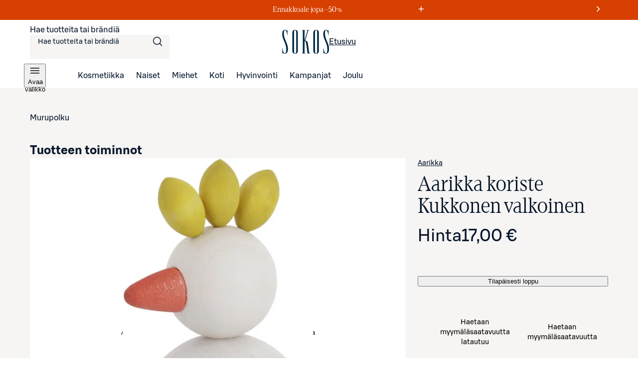

--- FILE ---
content_type: text/css;charset=UTF-8
request_url: https://www.sokos.fi/_next/static/css/bfa348063091af29.css
body_size: 3486
content:
.IconButton_container__tUedT{min-width:48px;height:48px;width:48px;padding:0}.IconButton_container__tUedT span{padding:0;display:inline-flex;justify-content:center;align-items:center}.IconButton_container__tUedT.IconButton_xsmall__GBxIS{min-width:var(--sds-size-32);min-height:var(--sds-size-32);height:var(--sds-size-32);width:var(--sds-size-32)}.SmartLink_externalLinkIcon__rjxvw{margin-left:var(--sds-space-4)}.SmartLink_externalLinkIconSmall__z_IeQ svg{height:1em;width:1em}.SmartLink_smartLink__K_q8q{display:inline-flex;flex-direction:row;color:var(--gl-text-color);cursor:pointer;align-items:center}.SmartLink_smartLink__K_q8q.SmartLink_standalone__2hhb7{font-weight:400;position:relative;display:flex;width:-moz-fit-content;width:fit-content;padding:0 var(--sds-space-2);text-decoration:none;white-space:nowrap}.SmartLink_smartLink__K_q8q.SmartLink_standalone__2hhb7:after{content:"";width:100%;height:1px;border-bottom:1px solid var(--gl-text-color);position:absolute;left:0;transition:all calc(.3s/2) linear}.SmartLink_smartLink__K_q8q.SmartLink_standalone__2hhb7:focus-visible{outline-offset:calc(var(--sds-space-2)*-1)}.SmartLink_smartLink__K_q8q.SmartLink_standalone__2hhb7:hover{color:var(--gl-text-color)}.SmartLink_smartLink__K_q8q.SmartLink_standalone__2hhb7:hover:after{border-width:var(--sds-size-2)}.SmartLink_smartLink__K_q8q.SmartLink_standalone__2hhb7.SmartLink_smaller__mt5ap{height:var(--sds-space-32);font-size:var(--sds-font-size-body-small);line-height:var(--sds-font-lineheight-body-small);font-weight:var(--sds-font-weight-regular);letter-spacing:var(--sds-font-letterspacing-default);font-family:var(--sds-font-family-primary),"Roboto","Helvetica","Arial","sans-serif"}.SmartLink_smartLink__K_q8q.SmartLink_standalone__2hhb7.SmartLink_smaller__mt5ap:after{bottom:var(--sds-space-4)}@media screen and (min-width:1025px){.SmartLink_smartLink__K_q8q.SmartLink_standalone__2hhb7.SmartLink_smaller__mt5ap{height:var(--sds-space-40);font-size:var(--sds-font-size-body-large);line-height:var(--sds-font-lineheight-body-large);font-weight:var(--sds-font-weight-regular);letter-spacing:var(--sds-font-letterspacing-default);font-family:var(--sds-font-family-primary),"Roboto","Helvetica","Arial","sans-serif"}.SmartLink_smartLink__K_q8q.SmartLink_standalone__2hhb7.SmartLink_smaller__mt5ap:after{bottom:6px}}.SmartLink_smartLink__K_q8q.SmartLink_standalone__2hhb7.SmartLink_larger__Yitsg{height:var(--sds-space-40);font-size:var(--sds-font-size-body-large);line-height:var(--sds-font-lineheight-body-large);font-weight:var(--sds-font-weight-regular);letter-spacing:var(--sds-font-letterspacing-default);font-family:var(--sds-font-family-primary),"Roboto","Helvetica","Arial","sans-serif"}.SmartLink_smartLink__K_q8q.SmartLink_standalone__2hhb7.SmartLink_larger__Yitsg:after{bottom:6px}@media screen and (min-width:1025px){.SmartLink_smartLink__K_q8q.SmartLink_standalone__2hhb7.SmartLink_larger__Yitsg{height:-moz-fit-content;height:fit-content;font-size:var(--sds-font-size-display-xxsmall);line-height:var(--sds-font-lineheight-display-xxsmall);font-weight:var(--sds-font-weight-medium);letter-spacing:var(--sds-font-letterspacing-default);font-family:Sokos Display,Times New Roman,"serif";padding-bottom:var(--sds-space-4)}.SmartLink_smartLink__K_q8q.SmartLink_standalone__2hhb7.SmartLink_larger__Yitsg:after{bottom:0}.SmartLink_smartLink__K_q8q.SmartLink_standalone__2hhb7.SmartLink_larger__Yitsg:hover:after{border-width:3px}}.SmartLink_smartLink__K_q8q.SmartLink_standalone__2hhb7.SmartLink_small__0rzDc{height:var(--sds-space-32);font-size:var(--sds-font-size-body-small);line-height:var(--sds-font-lineheight-body-small);font-weight:var(--sds-font-weight-regular);letter-spacing:var(--sds-font-letterspacing-default);font-family:var(--sds-font-family-primary),"Roboto","Helvetica","Arial","sans-serif"}.SmartLink_smartLink__K_q8q.SmartLink_standalone__2hhb7.SmartLink_small__0rzDc:after{bottom:var(--sds-space-4)}.SmartLink_smartLink__K_q8q.SmartLink_standalone__2hhb7.SmartLink_medium__09hct{height:var(--sds-space-40);font-size:var(--sds-font-size-body-large);line-height:var(--sds-font-lineheight-body-large);font-weight:var(--sds-font-weight-regular);letter-spacing:var(--sds-font-letterspacing-default);font-family:var(--sds-font-family-primary),"Roboto","Helvetica","Arial","sans-serif"}.SmartLink_smartLink__K_q8q.SmartLink_standalone__2hhb7.SmartLink_medium__09hct:after{bottom:6px}.SmartLink_smartLink__K_q8q.SmartLink_standalone__2hhb7.SmartLink_large__y5cfb{height:-moz-fit-content;height:fit-content;font-size:var(--sds-font-size-display-xxsmall);line-height:var(--sds-font-lineheight-display-xxsmall);font-weight:var(--sds-font-weight-medium);letter-spacing:var(--sds-font-letterspacing-default);font-family:Sokos Display,Times New Roman,"serif";padding-bottom:var(--sds-space-4)}.SmartLink_smartLink__K_q8q.SmartLink_standalone__2hhb7.SmartLink_large__y5cfb:after{bottom:0}.SmartLink_smartLink__K_q8q.SmartLink_standalone__2hhb7.SmartLink_large__y5cfb:hover:after{border-width:3px}.LayoutBlockWrapper_container__qoZjV:not(.LayoutBlockWrapper_removeTheme__GudyV){background-color:var(--gl-bg-color)}.LayoutBlockWrapper_container__qoZjV:not(.LayoutBlockWrapper_noPadding__se9k6){padding-left:var(--main-padding);padding-right:var(--main-padding)}.LayoutBlockWrapper_container__qoZjV:not(.LayoutBlockWrapper_noPadding__se9k6).LayoutBlockWrapper_paddingOnBiggerScreens__gv1r3{padding:0}@media screen and (min-width:768px){.LayoutBlockWrapper_container__qoZjV:not(.LayoutBlockWrapper_noPadding__se9k6).LayoutBlockWrapper_paddingOnBiggerScreens__gv1r3{padding-left:var(--main-padding);padding-right:var(--main-padding)}}.LayoutBlockWrapper_container__qoZjV.LayoutBlockWrapper_stretchOverParent__cejps{position:relative;width:100vw;left:calc(-50vw + 50%)}@supports(width:100dvw){.LayoutBlockWrapper_container__qoZjV.LayoutBlockWrapper_stretchOverParent__cejps{width:100dvw;left:calc(-50dvw + 50%)}}@media screen and (min-width:1025px){.LayoutBlockWrapper_container__qoZjV.LayoutBlockWrapper_narrowContent__JL4dR{--main-padding:calc((100vw - 872px) / 2)}@supports(width:100dvw){.LayoutBlockWrapper_container__qoZjV.LayoutBlockWrapper_narrowContent__JL4dR{--main-padding:calc((100dvw - 872px) / 2)}}}.LayoutBlockWrapper_container__qoZjV.LayoutBlockWrapper_removeTheme__GudyV{--gl-bg-color:unset;--gl-border-on-bg:1px solid var(--sds-brand-color-background-default-neutral-active)}.LoadingWrapper_container__QiAna{position:relative}.LoadingWrapper_container__QiAna .LoadingWrapper_content__71gPG{position:relative;width:100%}.LoadingWrapper_container__QiAna .LoadingWrapper_content__71gPG[aria-busy=true]:after{content:"";display:block;position:fixed;top:0;left:0;width:100%;height:100%;background:hsla(0,0%,100%,.75);z-index:1}@media screen and (max-width:768px)and (orientation:landscape){.LoadingWrapper_container__QiAna .LoadingWrapper_content__71gPG[aria-busy=true]:after{position:fixed}}@media screen and (min-width:1024px){.LoadingWrapper_container__QiAna .LoadingWrapper_content__71gPG[aria-busy=true]:after{position:absolute}}.LoadingWrapper_container__QiAna .LoadingWrapper_content__71gPG[aria-busy=true] [aria-busy=true]:after,.LoadingWrapper_container__QiAna .LoadingWrapper_content__71gPG[aria-busy=true] [class*=loadingIndicator]{display:none}.LoadingWrapper_container__QiAna .LoadingWrapper_content__71gPG.LoadingWrapper_layout__Ql6o6:after{position:fixed;z-index:4999}.LoadingWrapper_container__QiAna .LoadingWrapper_content__71gPG.LoadingWrapper_fullPage__q1gAT:after{z-index:10000001;background:radial-gradient(rgba(255,255,255,.9),rgba(255,255,255,.5))}.LoadingWrapper_container__QiAna .LoadingWrapper_content__71gPG.LoadingWrapper_hasSibling__WSz9q:after{display:none}@media screen and (min-width:1024px){.LoadingWrapper_container__QiAna .LoadingWrapper_content__71gPG.LoadingWrapper_hasSibling__WSz9q:after{display:block}}.LoadingWrapper_container__QiAna .LoadingWrapper_content__71gPG.LoadingWrapper_containOverlay__AZr3n:after{position:absolute}.LoadingWrapper_container__QiAna .LoadingWrapper_loadingIndicator__Xzz5W{position:fixed;top:0;left:0;width:100%;height:100%;display:flex;justify-content:center;align-items:center;z-index:1}@media screen and (max-width:768px)and (orientation:landscape){.LoadingWrapper_container__QiAna .LoadingWrapper_loadingIndicator__Xzz5W{position:fixed}}@media screen and (min-width:1024px){.LoadingWrapper_container__QiAna .LoadingWrapper_loadingIndicator__Xzz5W{position:absolute}}.LoadingWrapper_container__QiAna .LoadingWrapper_loadingIndicator__Xzz5W.LoadingWrapper_layout__Ql6o6{z-index:4999;position:fixed}.LoadingWrapper_container__QiAna .LoadingWrapper_loadingIndicator__Xzz5W.LoadingWrapper_fullPage__q1gAT{z-index:10000002;position:fixed;background:radial-gradient(rgba(255,255,255,.9),rgba(255,255,255,.5))}.LoadingWrapper_container__QiAna .LoadingWrapper_loadingIndicator__Xzz5W.LoadingWrapper_containLoader__ugG1L{position:absolute}@keyframes drawer_rollin-mobile__ZsS_k{0%{transform-origin:right;transform:translateY(100%);opacity:1}to{transform:translateY(0);opacity:1}}@keyframes drawer_rollin__ARrGT{0%{transform-origin:right;transform:translateX(100%);opacity:1}to{transform:translateX(0);opacity:1}}@keyframes drawer_rollout-mobile__87Sbj{0%{transform:translateY(0)}to{transform:translateY(100%)}}@keyframes drawer_rollout__LEhTd{0%{transform:translateX(0)}to{transform:translateX(100%)}}.drawer_backdrop__r5g9Q{z-index:10000001;justify-content:flex-end;cursor:pointer;position:fixed;top:0;left:0;height:100vh;min-height:100%;width:100%;background-color:rgba(0,0,0,.7);display:flex;align-items:center}@supports(height:100dvh){.drawer_backdrop__r5g9Q{height:100dvh}}.drawer_backdrop__r5g9Q .drawer_dialog__h7rpH{background:var(--sds-color-white);height:100%;width:100%;cursor:auto;position:relative;padding:var(--sds-space-medium) var(--sds-space-small);animation:drawer_rollin-mobile__ZsS_k .3s;transform-origin:right;overflow-y:auto;display:flex;flex-direction:column}@media only screen and (min-width:375px){.drawer_backdrop__r5g9Q .drawer_dialog__h7rpH{min-width:325px}}@media only screen and (min-width:768px){.drawer_backdrop__r5g9Q .drawer_dialog__h7rpH{animation:drawer_rollin__ARrGT .3s;width:325px;margin-top:0;display:block}}.drawer_backdrop__r5g9Q .drawer_dialog__h7rpH .drawer_close__U2kIf{min-width:48px;height:48px;width:48px;padding:0}.drawer_backdrop__r5g9Q .drawer_dialog__h7rpH .drawer_close__U2kIf span{padding:0}.drawer_backdrop__r5g9Q .drawer_dialog__h7rpH .drawer_close__U2kIf{position:absolute;z-index:10;top:calc(var(--sds-space-xxsmall) + var(--sds-space-xxxxsmall));right:var(--sds-space-xxxsmall);cursor:pointer}.drawer_backdrop__r5g9Q .drawer_dialog__h7rpH .drawer_heading__nSl4i{padding-right:60px;margin-bottom:var(--sds-space-medium);font-size:var(--sds-font-size-display-xxxsmall);line-height:var(--sds-font-lineheight-display-xxxsmall);font-weight:var(--sds-font-weight-regular);letter-spacing:var(--sds-font-letterspacing-default);font-family:Sokos Display,Times New Roman,"serif"}.drawer_backdrop__r5g9Q .drawer_dialog__h7rpH.drawer_fullWidth__Z6BGF{padding-left:0;padding-right:0}.drawer_backdrop__r5g9Q .drawer_dialog__h7rpH.drawer_fullWidth__Z6BGF .drawer_heading__nSl4i{padding-left:var(--sds-space-medium)}.drawer_backdrop__r5g9Q .drawer_dialog__h7rpH.drawer_hide__8sj0r{animation:drawer_rollout-mobile__87Sbj .3s;transform-origin:right}@media only screen and (min-width:768px){.drawer_backdrop__r5g9Q .drawer_dialog__h7rpH.drawer_hide__8sj0r{animation:drawer_rollout__LEhTd .3s}}.drawer_backdrop__r5g9Q .drawer_focusTrap__xj2mQ{clip:rect(0 0 0 0);-webkit-clip-path:inset(50%);clip-path:inset(50%);height:1px;overflow:hidden;position:absolute;white-space:nowrap;width:1px}@font-face{src:url(/fonts/sokosDisplay/SokosDisplay-Regular.woff2);font-family:Sokos Display;font-weight:400;font-display:swap}@font-face{src:url(/fonts/sokosDisplay/SokosDisplay-Bold.woff2);font-family:Sokos Display;font-weight:700;font-display:swap}@font-face{src:url(/fonts/sokosDisplay/SokosDisplay-Italic.woff2);font-family:Sokos Display;font-style:italic;font-display:swap}@font-face{src:url(/fonts/sokosDisplay/SokosDisplay-BoldItalic.woff2);font-family:Sokos Display;font-weight:700;font-style:italic;font-display:swap}@font-face{font-family:S Bonus UX;font-weight:300;src:url(/fonts/sbonus/SBonusUX-Light.woff2) format("woff2");font-display:swap}@font-face{font-family:S Bonus UX;font-weight:400;src:url(/fonts/sbonus/SBonusUX-Regular.woff2) format("woff2");font-display:swap}@font-face{font-family:S Bonus UX;font-weight:500;src:url(/fonts/sbonus/SBonusUX-Medium.woff2) format("woff2");font-display:swap}@font-face{font-family:S Bonus UX;font-weight:700;src:url(/fonts/sbonus/SBonusUX-Bold.woff2) format("woff2");font-display:swap}.SiteRibbon_themeDefault__XFVMv{--gl-text-color:inherit;--gl-bg-color:inherit;--gl-bg-color-secondary:inherit}.SiteRibbon_themeLightBlue__NrRU1{--gl-text-color:var(--sds-brand-color-text-strong-primary);--gl-bg-color:var(--sds-brand-color-background-medium-accent3);--gl-bg-color-secondary:var(--sds-brand-color-background-weak-accent3)}.SiteRibbon_theme3Plus1Pink__Ag1rJ{--gl-text-color:var(--sds-brand-color-text-inverse-neutral);--gl-bg-color:var(--sds-brand-color-background-strong-accent1);--gl-bg-color-secondary:var(--sds-brand-color-background-medium-accent1);--gl-focus-outline-color:var(--sds-brand-color-border-inverse-neutral);--gl-focus-shadow-color:var(--sds-brand-color-border-focus);--gl-focus-border-color:var(--sds-brand-color-border-inverse-neutral)}.SiteRibbon_themeDarkBlue__ZeGqU{--gl-text-color:var(--sds-brand-color-text-inverse-neutral);--gl-bg-color:#0a1221;--gl-bg-color-secondary:#14243e;--gl-focus-outline-color:var(--sds-brand-color-border-inverse-neutral);--gl-focus-shadow-color:var(--sds-brand-color-border-focus);--gl-focus-border-color:var(--sds-brand-color-border-inverse-neutral)}.SiteRibbon_themePurple__bsyXq{--gl-text-color:var(--sds-brand-color-text-strong-primary);--gl-bg-color:var(--sds-brand-color-background-medium-accent4);--gl-bg-color-secondary:var(--sds-brand-color-background-weak-accent4)}.SiteRibbon_themeGrey__Zj9ij{--gl-text-color:var(--sds-brand-color-text-strong-primary);--gl-bg-color:#dbd6cd;--gl-bg-color-secondary:#eeece8}.SiteRibbon_themeYellow__xZlg7{--gl-text-color:var(--sds-brand-color-text-strong-primary);--gl-bg-color:var(--sds-brand-color-background-weak-accent8);--gl-bg-color-secondary:var(--sds-brand-color-background-weakest-accent8)}.SiteRibbon_themeOrange__HnDNb{--gl-text-color:var(--sds-brand-color-text-strong-primary);--gl-bg-color:var(--sds-brand-color-background-weak-accent7);--gl-bg-color-secondary:var(--sds-brand-color-background-weakest-accent7)}.SiteRibbon_themeRed___X_xV{--gl-text-color:var(--sds-brand-color-text-strong-primary);--gl-bg-color:var(--sds-brand-color-background-medium-accent6);--gl-bg-color-secondary:var(--sds-brand-color-background-weak-accent6)}.SiteRibbon_themePink__rhWVV{--gl-text-color:var(--sds-brand-color-text-strong-primary);--gl-bg-color:var(--sds-brand-color-background-medium-accent5);--gl-bg-color-secondary:var(--sds-brand-color-background-weak-accent5)}.SiteRibbon_themeDarkGreen__QTjMi{--gl-text-color:var(--sds-brand-color-text-inverse-neutral);--gl-bg-color:#0c291a;--gl-bg-color-secondary:var(--sds-brand-color-background-strong-accent2);--gl-focus-outline-color:var(--sds-brand-color-border-inverse-neutral);--gl-focus-shadow-color:var(--sds-brand-color-border-focus);--gl-focus-border-color:var(--sds-brand-color-border-inverse-neutral)}.SiteRibbon_themeLightGreen__jF1Y_{--gl-text-color:var(--sds-brand-color-text-strong-primary);--gl-bg-color:#b5e1b9;--gl-bg-color-secondary:#e0f3e1}.SiteRibbon_themeTurquoise__Co27X{--gl-text-color:var(--sds-brand-color-text-strong-primary);--gl-bg-color:#6cd6e4;--gl-bg-color-secondary:#aaf1fb}.SiteRibbon_themeAlert__cePpQ{--gl-text-color:var(--sds-brand-color-text-inverse-neutral);--gl-bg-color:var(--sds-brand-color-background-strong-accent5);--gl-bg-color-secondary:var(--sds-brand-color-background-strong-accent5);--gl-focus-outline-color:var(--sds-brand-color-border-inverse-neutral);--gl-focus-shadow-color:var(--sds-brand-color-border-focus);--gl-focus-border-color:var(--sds-brand-color-border-inverse-neutral)}.SiteRibbon_themeSeasonalSale__LPSxj{--gl-text-color:var(--sds-brand-color-text-inverse-neutral);--gl-bg-color:#d74000;--gl-bg-color-secondary:#d74000}.SiteRibbon_container__5rhSJ{--height:var(--sds-size-36);--button-width:var(--sds-size-32);--counter-width:var(--sds-size-72);--messageMaxWidthWithPadding:100%}@media screen and (min-width:768px){.SiteRibbon_container__5rhSJ{--messageMaxWidthWithPadding:466px}}@media screen and (min-width:1025px){.SiteRibbon_container__5rhSJ{--height:var(--sds-size-40);--button-width:var(--sds-size-40)}}.SiteRibbon_container__5rhSJ{display:flex;align-items:center;justify-content:center;height:var(--height)}.SiteRibbon_container__5rhSJ .SiteRibbon_content__R7lCL{display:flex;align-items:center;justify-content:center;width:100%;height:100%;max-width:1440px}.SiteRibbon_container__5rhSJ .SiteRibbon_content__R7lCL .SiteRibbon_alertContainer__3_GOX{display:flex;align-items:center;justify-content:center;gap:var(--sds-space-8);max-width:100%;text-overflow:ellipsis}@media screen and (min-width:768px){.SiteRibbon_container__5rhSJ .SiteRibbon_content__R7lCL .SiteRibbon_alertContainer__3_GOX{width:var(--messageMaxWidthWithPadding)}}.SiteRibbon_container__5rhSJ .SiteRibbon_content__R7lCL .SiteRibbon_alertContainer__3_GOX p{font-size:var(--sds-font-size-body-xsmall);line-height:var(--sds-font-lineheight-body-xsmall);font-weight:var(--sds-font-weight-regular);letter-spacing:var(--sds-font-letterspacing-default);font-family:var(--sds-font-family-primary),"Roboto","Helvetica","Arial","sans-serif";line-height:.75rem;line-clamp:2;-webkit-line-clamp:2;white-space:normal;display:-webkit-box;-webkit-box-orient:vertical;overflow:hidden}@media screen and (min-width:1025px){.SiteRibbon_container__5rhSJ .SiteRibbon_content__R7lCL .SiteRibbon_alertContainer__3_GOX p{font-size:var(--sds-font-size-body-xsmall);line-height:var(--sds-font-lineheight-body-xsmall);font-weight:var(--sds-font-weight-regular);letter-spacing:var(--sds-font-letterspacing-default);font-family:var(--sds-font-family-primary),"Roboto","Helvetica","Arial","sans-serif"}}.SiteRibbon_container__5rhSJ .SiteRibbon_content__R7lCL .SiteRibbon_messagesContainer__gQS1g{height:100%;display:flex;align-items:center;justify-content:space-between;width:100%}.SiteRibbon_container__5rhSJ .SiteRibbon_content__R7lCL .SiteRibbon_messagesContainer__gQS1g.SiteRibbon_withSingleMessage__9viR_{justify-content:center;position:relative}.SiteRibbon_container__5rhSJ .SiteRibbon_content__R7lCL .SiteRibbon_messagesContainer__gQS1g.SiteRibbon_withSingleMessage__9viR_ .SiteRibbon_singleMessagePlayButton__ULy1L{position:absolute;left:0;top:0}.SiteRibbon_container__5rhSJ .SiteRibbon_content__R7lCL .SiteRibbon_messagesContainer__gQS1g .SiteRibbon_carousel__b_yst{display:flex;align-items:center;position:relative;overflow:hidden;min-height:100%;height:var(--height);max-width:100%;width:var(--messageMaxWidthWithPadding)}.SiteRibbon_container__5rhSJ .SiteRibbon_content__R7lCL .SiteRibbon_messagesContainer__gQS1g .SiteRibbon_carousel__b_yst .SiteRibbon_carouselTrack__8rRv4{position:relative;width:100%;text-align:center;height:100%;display:flex}.SiteRibbon_container__5rhSJ .SiteRibbon_content__R7lCL .SiteRibbon_carouselItem__Dk_Hy{position:absolute;width:100%;height:var(--height);display:flex;align-items:center;transform:translateX(100%);opacity:0;transition:transform .6s cubic-bezier(.6,0,.4,1),opacity .6s cubic-bezier(.6,0,.4,1);text-overflow:ellipsis;overflow:visible;padding:var(--sds-space-2) var(--sds-space-8)}.SiteRibbon_container__5rhSJ .SiteRibbon_content__R7lCL .SiteRibbon_carouselItem__Dk_Hy div{max-width:100%;width:100%}.SiteRibbon_container__5rhSJ .SiteRibbon_content__R7lCL .SiteRibbon_carouselItem__Dk_Hy.SiteRibbon_previous__ZCaMu{opacity:0;transform:translateX(-100%)}.SiteRibbon_container__5rhSJ .SiteRibbon_content__R7lCL .SiteRibbon_carouselItem__Dk_Hy.SiteRibbon_active__xNrgH{opacity:1;transform:translateX(0)}.SiteRibbon_container__5rhSJ .SiteRibbon_content__R7lCL .SiteRibbon_carouselItem__Dk_Hy.SiteRibbon_withModal__x9QAi{width:100%;display:flex;justify-content:space-between}.SiteRibbon_container__5rhSJ .SiteRibbon_content__R7lCL .SiteRibbon_carouselItem__Dk_Hy.SiteRibbon_withModal__x9QAi.SiteRibbon_withCounter__BxkSk div:first-child{max-width:calc(100% - var(--button-width) - var(--sds-space-8) - var(--counter-width) - var(--sds-space-4))}.SiteRibbon_container__5rhSJ .SiteRibbon_content__R7lCL .SiteRibbon_carouselItem__Dk_Hy.SiteRibbon_withModal__x9QAi div{max-width:calc(100% - var(--button-width) - var(--sds-space-8))}.SiteRibbon_container__5rhSJ .SiteRibbon_content__R7lCL .SiteRibbon_carouselItem__Dk_Hy.SiteRibbon_withModal__x9QAi .SiteRibbon_ribbonButton__lBPJh:after{content:"";position:absolute;height:100%;width:calc(100% - var(--sds-space-16));left:var(--sds-space-8);top:0}.SiteRibbon_container__5rhSJ .SiteRibbon_content__R7lCL .SiteRibbon_carouselItem__Dk_Hy.SiteRibbon_single__luxrm{max-width:100%;width:var(--messageMaxWidthWithPadding)}.SiteRibbon_container__5rhSJ .SiteRibbon_content__R7lCL .SiteRibbon_carouselItem__Dk_Hy p{text-overflow:ellipsis;text-align:center;max-width:100%;overflow:hidden}.SiteRibbon_container__5rhSJ .SiteRibbon_content__R7lCL .SiteRibbon_carouselItem__Dk_Hy .SiteRibbon_countdownTimer__thTww{display:flex;align-items:center;justify-content:flex-end;margin:0 var(--sds-space-4);min-width:-moz-fit-content;min-width:fit-content;max-width:-moz-fit-content;max-width:fit-content;width:var(--counter-width);margin-top:var(--sds-space-2)}.SiteRibbon_container__5rhSJ .SiteRibbon_content__R7lCL .SiteRibbon_carouselItem__Dk_Hy .SiteRibbon_countdownTimer__thTww>div{font-size:var(--sds-font-size-body-xsmall);line-height:var(--sds-font-lineheight-body-xsmall);font-weight:var(--sds-font-weight-bold);letter-spacing:var(--sds-font-letterspacing-default);font-family:var(--sds-font-family-primary),"Roboto","Helvetica","Arial","sans-serif";font-variant-numeric:tabular-nums;font-feature-settings:"tnum";max-width:unset!important;min-width:unset!important;display:flex;align-items:flex-end}.SiteRibbon_container__5rhSJ .SiteRibbon_ribbonButton__lBPJh{all:unset;display:flex;color:var(--gl-text-color);background:var(--gl-bg-color);justify-content:center;align-items:center;cursor:pointer;height:100%;width:var(--sds-size-32)}@media screen and (min-width:1025px){.SiteRibbon_container__5rhSJ .SiteRibbon_ribbonButton__lBPJh{width:var(--sds-size-40)}}.SiteRibbon_container__5rhSJ .SiteRibbon_ribbonButton__lBPJh:focus-visible{outline:var(--sds-size-border-large) solid var(--gl-focus-outline-color);outline-offset:var(--sds-space-2);box-shadow:0 0 0 var(--sds-space-2) var(--gl-focus-shadow-color);border-color:var(--gl-focus-border-color);outline-offset:calc(var(--sds-space-2)*-1)}.SiteRibbon_container__5rhSJ .SiteRibbon_ribbonButton__lBPJh svg{fill:var(--gl-text-color)}.SiteRibbon_container__5rhSJ .SiteRibbon_ribbonButton__lBPJh svg.SiteRibbon_originalDimension__1t6dc{display:flex;justify-content:center;align-items:center}.SiteRibbon_container__5rhSJ .SiteRibbon_ribbonButton__lBPJh svg:not(.SiteRibbon_originalDimension__1t6dc){height:var(--sds-size-16);width:var(--sds-size-16)}.SiteRibbon_container__5rhSJ .SiteRibbon_ribbonButton__lBPJh svg path{fill:var(--gl-text-color)}.SiteRibbon_container__5rhSJ .SiteRibbon_textStyle__Oblyy p{font-size:var(--sds-font-size-body-xsmall);line-height:var(--sds-font-lineheight-body-xsmall);font-weight:var(--sds-font-weight-regular);letter-spacing:var(--sds-font-letterspacing-default);font-family:var(--sds-font-family-primary),"Roboto","Helvetica","Arial","sans-serif";line-height:.75rem;line-clamp:2;-webkit-line-clamp:2;white-space:normal;display:-webkit-box;-webkit-box-orient:vertical}@media screen and (min-width:1025px){.SiteRibbon_container__5rhSJ .SiteRibbon_textStyle__Oblyy p{font-size:var(--sds-font-size-body-xsmall);line-height:var(--sds-font-lineheight-body-xsmall);font-weight:var(--sds-font-weight-regular);letter-spacing:var(--sds-font-letterspacing-default);font-family:var(--sds-font-family-primary),"Roboto","Helvetica","Arial","sans-serif"}}.SiteRibbon_container__5rhSJ .SiteRibbon_titleStyle__tSU_p p{font-size:var(--sds-font-size-body-medium);line-height:var(--sds-font-lineheight-body-medium);font-weight:var(--sds-font-weight-regular);letter-spacing:var(--sds-font-letterspacing-default);font-family:var(--sds-font-family-primary),"Roboto","Helvetica","Arial","sans-serif";font-family:Sokos Display,Times New Roman,"serif";overflow:hidden;display:block;max-height:100%;max-width:100%;white-space:nowrap;padding-bottom:3px}.layout_background__m_SSc{min-height:100vh}.layout_contentContainer__Dwy4h{position:relative;max-width:100%;margin:0 auto}@media only screen and (min-width:1025px){.layout_contentContainer__Dwy4h{min-height:calc(100vh - 1872px - 9rem + 1px)}}

--- FILE ---
content_type: text/css;charset=UTF-8
request_url: https://www.sokos.fi/_next/static/css/d713725bb1a1b411.css
body_size: 3953
content:
.WishlistToggleButton_container__I_5Wk{position:relative}.WishlistToggleButton_container__I_5Wk .WishlistToggleButton_wishlistToggleButton__zMkky{min-width:48px;height:48px;width:48px;padding:0}.WishlistToggleButton_container__I_5Wk .WishlistToggleButton_wishlistToggleButton__zMkky span{padding:0}.ProductRibbon_campaignRibbon__NBSW5,.ProductRibbon_discountRibbon__xX4F5,.ProductRibbon_stockRibbon__PJdxb,.ProductRibbon_wishlistStockRibbon__YKjf5{font-size:var(--sds-size-12);display:flex;line-height:normal;justify-content:space-between;align-items:center;min-height:var(--sds-size-24);padding:var(--sds-size-4) var(--sds-size-8);width:-moz-fit-content;width:fit-content}.ProductRibbon_campaignRibbon__NBSW5.ProductRibbon_productPage__vwITb,.ProductRibbon_discountRibbon__xX4F5.ProductRibbon_productPage__vwITb,.ProductRibbon_stockRibbon__PJdxb.ProductRibbon_productPage__vwITb,.ProductRibbon_wishlistStockRibbon__YKjf5.ProductRibbon_productPage__vwITb{font-size:var(--sds-font-size-body-small);line-height:var(--sds-font-lineheight-body-small);font-weight:var(--sds-font-weight-regular);letter-spacing:var(--sds-font-letterspacing-default);font-family:var(--sds-font-family-primary),"Roboto","Helvetica","Arial","sans-serif"}@media only screen and (min-width:1024px){.ProductRibbon_campaignRibbon__NBSW5.ProductRibbon_card__a066d,.ProductRibbon_discountRibbon__xX4F5.ProductRibbon_card__a066d,.ProductRibbon_stockRibbon__PJdxb.ProductRibbon_card__a066d,.ProductRibbon_wishlistStockRibbon__YKjf5.ProductRibbon_card__a066d{top:var(--sds-space-xsmall);left:var(--sds-space-xsmall)}}.ProductRibbon_stockRibbon__PJdxb,.ProductRibbon_wishlistStockRibbon__YKjf5{border:none;color:var(--sds-brand-color-text-default-neutral);background-color:var(--sds-brand-color-background-weak-accent6)}.ProductRibbon_discountRibbon__xX4F5.ProductRibbon_coopDiscount__Hn17h{color:var(--sds-brand-color-background-strong-accent2);background-color:var(--sds-brand-color-background-weak-accent2)}.ProductRibbon_discountRibbon__xX4F5.ProductRibbon_coopDiscount__Hn17h p{color:var(--sds-brand-color-background-strong-accent2)}.ProductRibbon_discountRibbon__xX4F5.ProductRibbon_regularDiscount__f9hUG{background-color:var(--sds-brand-color-background-strong-accent4)}.ProductRibbon_discountRibbon__xX4F5.ProductRibbon_regularDiscount__f9hUG p{color:var(--sds-brand-color-text-inverse-neutral)}.ProductRibbon_discountRibbon__xX4F5.ProductRibbon_campaignBatchDiscount__bR34N{background-color:var(--sds-brand-color-background-weak-accent4)}.ProductRibbon_discountRibbon__xX4F5.ProductRibbon_campaignBatchDiscount__bR34N p{color:#380551}.ProductRibbon_discountRibbon__xX4F5.ProductRibbon_seasonalSaleDiscount__UPnqS{background-color:#d74000}.ProductRibbon_discountRibbon__xX4F5.ProductRibbon_seasonalSaleDiscount__UPnqS p{color:var(--sds-brand-color-text-inverse-neutral)}.ReviewListItem_container__lVjCo{list-style:none;animation:ReviewListItem_fadeInAnimation__vztq5 .5s forwards}@keyframes ReviewListItem_fadeInAnimation__vztq5{0%{opacity:.5}to{opacity:1}}.ReviewListItem_container__lVjCo:not(:last-child){margin-bottom:var(--sds-space-20);padding-bottom:var(--sds-space-20);border-bottom:1px solid var(--sds-brand-color-border-weak-neutral)}.ReviewListItem_container__lVjCo .ReviewListItem_reviewItem__rrcKU{display:flex;gap:var(--sds-space-16);flex-direction:column;color:var(--sds-brand-color-text-default-neutral)}@media only screen and (min-width:1025px){.ReviewListItem_container__lVjCo .ReviewListItem_reviewItem__rrcKU{flex-direction:row}}.ReviewListItem_container__lVjCo .ReviewListItem_reviewItem__rrcKU .ReviewListItem_detailsDesktop__hy4_L,.ReviewListItem_container__lVjCo .ReviewListItem_reviewItem__rrcKU .ReviewListItem_detailsMobile__CjbsD{min-width:180px}.ReviewListItem_container__lVjCo .ReviewListItem_reviewItem__rrcKU .ReviewListItem_detailsDesktop__hy4_L span,.ReviewListItem_container__lVjCo .ReviewListItem_reviewItem__rrcKU .ReviewListItem_detailsMobile__CjbsD span{font-size:var(--sds-font-size-body-small);line-height:var(--sds-font-lineheight-body-small);font-weight:var(--sds-font-weight-medium);letter-spacing:var(--sds-font-letterspacing-default);font-family:var(--sds-font-family-primary),"Roboto","Helvetica","Arial","sans-serif"}.ReviewListItem_container__lVjCo .ReviewListItem_reviewItem__rrcKU .ReviewListItem_detailsDesktop__hy4_L .ReviewListItem_userNickname__x_b9_,.ReviewListItem_container__lVjCo .ReviewListItem_reviewItem__rrcKU .ReviewListItem_detailsMobile__CjbsD .ReviewListItem_userNickname__x_b9_{font-size:var(--sds-font-size-body-medium);line-height:var(--sds-font-lineheight-body-medium);font-weight:var(--sds-font-weight-medium);letter-spacing:var(--sds-font-letterspacing-default);font-family:var(--sds-font-family-primary),"Roboto","Helvetica","Arial","sans-serif";display:block;max-width:100%;text-overflow:ellipsis;overflow:hidden;color:var(--sds-brand-color-text-default-neutral)}.ReviewListItem_container__lVjCo .ReviewListItem_reviewItem__rrcKU .ReviewListItem_detailsDesktop__hy4_L time,.ReviewListItem_container__lVjCo .ReviewListItem_reviewItem__rrcKU .ReviewListItem_detailsMobile__CjbsD time{font-size:var(--sds-font-size-body-small);line-height:var(--sds-font-lineheight-body-small);font-weight:var(--sds-font-weight-regular);letter-spacing:var(--sds-font-letterspacing-default);font-family:var(--sds-font-family-primary),"Roboto","Helvetica","Arial","sans-serif";color:var(--sds-brand-color-text-strong-neutral)}.ReviewListItem_container__lVjCo .ReviewListItem_reviewItem__rrcKU .ReviewListItem_detailsDesktop__hy4_L .ReviewListItem_verified__mNLdC,.ReviewListItem_container__lVjCo .ReviewListItem_reviewItem__rrcKU .ReviewListItem_detailsMobile__CjbsD .ReviewListItem_verified__mNLdC{display:block;text-transform:uppercase;font-size:var(--sds-font-size-body-xsmall);line-height:var(--sds-font-lineheight-body-xsmall);font-weight:var(--sds-font-weight-regular);letter-spacing:var(--sds-font-letterspacing-medium);font-family:var(--sds-font-family-primary),"Roboto","Helvetica","Arial","sans-serif";color:var(--sds-brand-color-text-default-neutral)}@media only screen and (max-width:1024px){.ReviewListItem_container__lVjCo .ReviewListItem_reviewItem__rrcKU .ReviewListItem_detailsDesktop__hy4_L{display:none}}@media only screen and (min-width:1025px){.ReviewListItem_container__lVjCo .ReviewListItem_reviewItem__rrcKU .ReviewListItem_detailsDesktop__hy4_L{max-width:180px}}.ReviewListItem_container__lVjCo .ReviewListItem_reviewItem__rrcKU .ReviewListItem_detailsDesktop__hy4_L .ReviewListItem_userNickname__x_b9_,.ReviewListItem_container__lVjCo .ReviewListItem_reviewItem__rrcKU .ReviewListItem_detailsDesktop__hy4_L .ReviewListItem_verified__mNLdC{margin-top:var(--sds-space-8)}@media only screen and (min-width:1025px){.ReviewListItem_container__lVjCo .ReviewListItem_reviewItem__rrcKU .ReviewListItem_detailsMobile__CjbsD{display:none}}.ReviewListItem_container__lVjCo .ReviewListItem_reviewItem__rrcKU .ReviewListItem_detailsMobile__CjbsD .ReviewListItem_detailsFirstRow__HHKjs,.ReviewListItem_container__lVjCo .ReviewListItem_reviewItem__rrcKU .ReviewListItem_detailsMobile__CjbsD .ReviewListItem_detailsSecondRow__2fI8I{display:flex;flex-direction:row;gap:var(--sds-space-12)}.ReviewListItem_container__lVjCo .ReviewListItem_reviewItem__rrcKU .ReviewListItem_detailsMobile__CjbsD .ReviewListItem_detailsSecondRow__2fI8I{margin-top:var(--sds-space-4);align-items:baseline}.ReviewListItem_container__lVjCo .ReviewListItem_reviewItem__rrcKU .ReviewListItem_body__REzWZ h3{font-size:var(--sds-font-size-heading-xxsmall);line-height:var(--sds-font-lineheight-heading-xxsmall);font-weight:var(--sds-font-weight-medium);letter-spacing:var(--sds-font-letterspacing-default);font-family:var(--sds-font-family-primary),"Roboto","Helvetica","Arial","sans-serif";margin-bottom:var(--sds-space-8)}.ReviewListItem_container__lVjCo .ReviewListItem_reviewItem__rrcKU .ReviewListItem_body__REzWZ p{font-size:var(--sds-font-size-body-medium);line-height:var(--sds-font-lineheight-body-medium);font-weight:var(--sds-font-weight-regular);letter-spacing:var(--sds-font-letterspacing-default);font-family:var(--sds-font-family-primary),"Roboto","Helvetica","Arial","sans-serif";color:var(--sds-brand-color-text-default-neutral);white-space:pre-line;word-break:break-word}.ProductRibbonsWrapper_container__7scET{display:flex;flex-direction:column;max-width:100%;width:100%;gap:var(--sds-space-4)}.ScrollWrapper_scrollWrapper__bIzm_{scroll-margin-top:calc(128px + var(--sds-space-small))}@media only screen and (min-width:1025px){.ScrollWrapper_scrollWrapper__bIzm_{scroll-margin-top:calc(136px + var(--sds-space-small))}}.ProductCard_container__bU1js{color:var(--sds-brand-color-text-strong-primary);border:var(--gl-border-on-bg)}@media screen and (min-width:1025px){.ProductCard_container__bU1js:hover .ProductCard_imageContainer__i5mz_ img{transform:scale(1.05);-webkit-transform:scale(1.05)}}.ProductCard_container__bU1js .ProductCard_loadingWrapper__u3_zi [aria-busy=true]:after{position:absolute}@media screen and (max-width:768px)and (orientation:landscape){.ProductCard_container__bU1js .ProductCard_loadingWrapper__u3_zi [aria-busy=true]{position:absolute}}.ProductCard_container__bU1js .ProductCard_loader__Dd54P{display:flex;position:absolute}@media screen and (max-width:768px)and (orientation:landscape){.ProductCard_container__bU1js .ProductCard_loader__Dd54P{display:flex;position:absolute}}.ProductCard_container__bU1js .ProductCard_paddingContainer__ztmDW{width:100%;padding:var(--sds-space-24) var(--sds-space-12)}@media screen and (min-width:1025px){.ProductCard_container__bU1js .ProductCard_paddingContainer__ztmDW{padding:var(--sds-space-32) var(--sds-space-24)}}.ProductCard_container__bU1js .ProductCard_paddingContainer__ztmDW .ProductCard_imageContainer__i5mz_{width:100%;aspect-ratio:1/1}.ProductCard_container__bU1js .ProductCard_paddingContainer__ztmDW .ProductCard_imageContainer__i5mz_ img{width:100%;height:100%;object-fit:contain;transition-property:transform;transition-duration:.85s;transition-timing-function:cubic-bezier(.46,0,.19,1)}.ProductCard_container__bU1js .ProductCard_ribbonContainer__Sd8tB{position:absolute;top:var(--sds-space-8);left:var(--sds-space-8);max-width:calc(100% - var(--sds-space-8)*2)}.ProductCard_container__bU1js .ProductCard_info__ZiYnJ{padding:0 var(--sds-space-8) var(--sds-space-8) var(--sds-space-8);max-width:100%}@media screen and (min-width:1025px){.ProductCard_container__bU1js .ProductCard_info__ZiYnJ{padding:0 var(--sds-space-12) var(--sds-space-12) var(--sds-space-12)}}.ProductCard_container__bU1js .ProductCard_info__ZiYnJ .ProductCard_brand__rA6z1{margin-bottom:var(--sds-space-4);font-size:.75rem;line-height:1.125rem;font-weight:var(--sds-font-weight-light);letter-spacing:var(--sds-font-letterspacing-default);max-width:100%;height:var(--sds-size-16);max-height:var(--sds-size-16);text-align:left;text-transform:uppercase;white-space:normal;display:-webkit-box;line-clamp:1;-webkit-line-clamp:1;-webkit-box-orient:vertical;overflow:hidden;text-overflow:ellipsis;color:var(--sds-brand-color-text-strong-primary)}.ProductCard_container__bU1js .ProductCard_info__ZiYnJ .ProductCard_productNameContainer__tr9aH{margin-top:0;margin-bottom:var(--sds-space-8);height:var(--sds-space-36)}.ProductCard_container__bU1js .ProductCard_info__ZiYnJ .ProductCard_productNameContainer__tr9aH a{text-decoration:none}.ProductCard_container__bU1js .ProductCard_info__ZiYnJ .ProductCard_productNameContainer__tr9aH a:focus-visible{box-shadow:none}@media screen and (min-width:768px){.ProductCard_container__bU1js .ProductCard_info__ZiYnJ .ProductCard_productNameContainer__tr9aH{height:var(--sds-space-40)}}@media screen and (min-width:1025px){.ProductCard_container__bU1js .ProductCard_info__ZiYnJ .ProductCard_productNameContainer__tr9aH{margin-bottom:var(--sds-space-12)}}.ProductCard_container__bU1js .ProductCard_info__ZiYnJ .ProductCard_productName__9h43w{font-size:.75rem;line-height:1.125rem;font-weight:var(--sds-font-weight-regular);letter-spacing:var(--sds-font-letterspacing-default);color:var(--sds-brand-color-text-strong-primary);text-overflow:ellipsis;overflow:hidden;white-space:normal;hyphens:auto;-webkit-hyphens:auto;display:-webkit-box;line-clamp:2;-webkit-line-clamp:2;-webkit-box-orient:vertical;text-align:left;overflow-wrap:anywhere}@media screen and (min-width:768px){.ProductCard_container__bU1js .ProductCard_info__ZiYnJ .ProductCard_productName__9h43w{font-size:var(--sds-font-size-body-small);line-height:var(--sds-font-lineheight-body-small);font-weight:var(--sds-font-weight-regular);letter-spacing:var(--sds-font-letterspacing-default);font-family:var(--sds-font-family-primary),"Roboto","Helvetica","Arial","sans-serif"}}.ProductCard_container__bU1js .ProductCard_info__ZiYnJ .ProductCard_productName__9h43w:after{content:"";height:100%;width:100%;position:absolute;top:0;left:0}.ProductCard_container__bU1js .ProductCard_info__ZiYnJ .ProductCard_productName__9h43w:focus-visible{outline:none}.ProductCard_container__bU1js .ProductCard_info__ZiYnJ .ProductCard_productName__9h43w:focus-visible:after{outline:var(--sds-size-border-large) solid var(--gl-focus-outline-color);outline-offset:var(--sds-space-2);box-shadow:0 0 0 var(--sds-space-2) var(--gl-focus-shadow-color);border-color:var(--gl-focus-border-color)}.ProductCard_container__bU1js .ProductCard_info__ZiYnJ .ProductCard_ratingAndVariants__jzKEr{display:flex;align-items:center;gap:var(--sds-space-8);height:var(--sds-size-20);max-height:var(--sds-size-20);margin-bottom:var(--sds-space-8)}@media screen and (min-width:1025px){.ProductCard_container__bU1js .ProductCard_info__ZiYnJ .ProductCard_ratingAndVariants__jzKEr{margin-bottom:var(--sds-space-12)}}.ProductCard_container__bU1js .ProductCard_info__ZiYnJ .ProductCard_ratingAndVariants__jzKEr .ProductCard_rating__rQhcZ{display:flex;align-items:center;font-size:.75rem;line-height:1.125rem;font-weight:var(--sds-font-weight-medium);letter-spacing:var(--sds-font-letterspacing-default);color:var(--sds-brand-color-text-strong-primary)}.ProductCard_container__bU1js .ProductCard_info__ZiYnJ .ProductCard_ratingAndVariants__jzKEr .ProductCard_rating__rQhcZ .ProductCard_icon__WvXFH{margin-bottom:var(--sds-space-2);margin-left:-1px}.ProductCard_container__bU1js .ProductCard_info__ZiYnJ .ProductCard_ratingAndVariants__jzKEr .ProductCard_rating__rQhcZ .ProductCard_values__U3EdB{margin-left:var(--sds-space-4);display:flex;align-items:center}.ProductCard_container__bU1js .ProductCard_info__ZiYnJ .ProductCard_ratingAndVariants__jzKEr .ProductCard_variants__2VNMp{font-size:.75rem;line-height:1.125rem;font-weight:var(--sds-font-weight-medium);letter-spacing:var(--sds-font-letterspacing-default);color:var(--sds-brand-color-text-strong-primary)}.ProductCard_container__bU1js .ProductCard_info__ZiYnJ>.ProductCard_price__DghVU{height:var(--sds-size-40);max-height:var(--sds-size-40);display:flex;align-items:flex-end;overflow:hidden}@media screen and (min-width:473px){.ProductCard_container__bU1js .ProductCard_info__ZiYnJ>.ProductCard_price__DghVU{height:var(--sds-size-24);max-height:var(--sds-size-24);align-items:flex-start}}.scrollingIndicators_scrollingIndicators__EpZzG .scrollingIndicators_scrollButton__kORSs{display:none}@media only screen and (min-width:1025px){.scrollingIndicators_scrollingIndicators__EpZzG .scrollingIndicators_scrollButton__kORSs{position:absolute;display:flex;top:50%;opacity:.6;transform:translateY(-50%)}}.scrollingIndicators_scrollingIndicators__EpZzG .scrollingIndicators_prevButton___vucR{left:var(--main-padding)}.scrollingIndicators_scrollingIndicators__EpZzG .scrollingIndicators_nextButton__R6qR3{right:var(--main-padding)}.scrollingIndicators_scrollingIndicators__EpZzG .scrollingIndicators_hidden__UiCHd{display:none}.ProductCarousel_container__sRuGF{position:relative;width:100%}.ProductCarousel_container__sRuGF::-webkit-scrollbar{display:none}.ProductCarousel_container__sRuGF ul{list-style:none;padding:0;margin:0}.ProductCarousel_container__sRuGF li{margin:0}.ProductCarousel_container__sRuGF .ProductCarousel_loadingIndicator__5SP38{display:none}.ProductCarousel_container__sRuGF .ProductCarousel_snapEnabled__Wf5fb ul{scroll-snap-type:x mandatory}.ProductCarousel_container__sRuGF .ProductCarousel_carouselContent__Y6Jl_ ul{--item-gap:var(--sds-space-8);--columns:1.66;overflow-x:auto;-webkit-overflow-scrolling:touch;-ms-overflow-style:none;scrollbar-width:none;scroll-behavior:smooth;list-style:none;display:flex;gap:var(--item-gap);padding:0 var(--main-padding);scroll-padding:var(--main-padding);scroll-margin-top:200px;overscroll-behavior-x:contain}.ProductCarousel_container__sRuGF .ProductCarousel_carouselContent__Y6Jl_ ul[aria-busy=true]:after{display:none}.ProductCarousel_container__sRuGF .ProductCarousel_carouselContent__Y6Jl_ ul[aria-busy=true] [aria-busy=true]:after,.ProductCarousel_container__sRuGF .ProductCarousel_carouselContent__Y6Jl_ ul[aria-busy=true] [class*=loadingIndicator]{display:flex!important}@media only screen and (min-width:768px){.ProductCarousel_container__sRuGF .ProductCarousel_carouselContent__Y6Jl_ ul{--columns:3}}@media screen and (min-width:1025px){.ProductCarousel_container__sRuGF .ProductCarousel_carouselContent__Y6Jl_ ul{--item-gap:var(--sds-space-16);--columns:4}}.ProductCarousel_container__sRuGF .ProductCarousel_carouselContent__Y6Jl_ ul .ProductCarousel_carouselItem__cvYkz{margin:0;scroll-snap-align:start;display:flex;flex-direction:column;align-items:stretch;justify-content:center;flex-grow:1;flex-shrink:0;max-width:calc(100%/var(--columns) - var(--item-gap)*(var(--columns) - 1)/var(--columns));flex-basis:calc(100%/var(--columns) - var(--item-gap)*(var(--columns) - 1)/var(--columns))}.ProductCarousel_container__sRuGF .ProductCarousel_carouselContent__Y6Jl_ ul .ProductCarousel_carouselItem__cvYkz:focus-within{scroll-snap-type:none}.ProductCarousel_container__sRuGF .ProductCarousel_carouselContent__Y6Jl_ ul .ProductCarousel_productCard__8YJNa{padding:var(--sds-space-4)}.Recommendations_recommendations__11FPc .Recommendations_recommendationsTitle__ShbgE{font-size:var(--sds-font-size-display-xxsmall);line-height:var(--sds-font-lineheight-display-xxsmall);font-weight:var(--sds-font-weight-regular);letter-spacing:var(--sds-font-letterspacing-default);font-family:Sokos Display,Times New Roman,"serif";color:var(--sds-brand-color-text-strong-primary);padding-top:var(--sds-space-large);padding-bottom:var(--sds-space-medium)}@media only screen and (min-width:1025px){.Recommendations_recommendations__11FPc .Recommendations_recommendationsTitle__ShbgE{font-size:var(--sds-font-size-display-xxsmall);line-height:var(--sds-font-lineheight-display-xxsmall);font-weight:var(--sds-font-weight-regular);letter-spacing:var(--sds-font-letterspacing-default);font-family:Sokos Display,Times New Roman,"serif"}}.Recommendations_recommendations__11FPc .Recommendations_recommendationsGrid__3uW_n{margin-bottom:var(--sds-space-small)}.Recommendations_recommendations__11FPc .Recommendations_disclaimer__D410G{font-size:var(--sds-font-size-body-small);line-height:var(--sds-font-lineheight-body-small);font-weight:var(--sds-font-weight-regular);letter-spacing:var(--sds-font-letterspacing-default);font-family:var(--sds-font-family-primary),"Roboto","Helvetica","Arial","sans-serif";color:var(--sds-brand-color-element-strong-neutral)}[data-theme=sokosDark]{--sds-brand-color-text-default-neutral:#FFFFFF;--sds-brand-color-text-stronger-neutral:#E8E6E0;--sds-brand-color-text-strong-primary:#9AC0FF;--sds-brand-color-text-strong-neutral:#CBC7BF;--sds-brand-color-text-strong-accent1:#FF4CAE;--sds-brand-color-text-strong-secondary:#004E76;--sds-brand-color-text-medium-primary:#5C75A3;--sds-brand-color-text-medium-accent1:#E6007E;--sds-brand-color-text-medium-secondary:#007CBC;--sds-brand-color-text-inverse-neutral:#FFFFFF;--sds-brand-color-text-info:#00A1C5;--sds-brand-color-text-warning:#CF8300;--sds-brand-color-text-error:#FF5C5C;--sds-brand-color-text-success:#00AA46;--sds-brand-color-border-default-neutral:#676664;--sds-brand-color-border-strong-primary:#9AC0FF;--sds-brand-color-border-strong-neutral:#969490;--sds-brand-color-border-medium-primary:#5C75A3;--sds-brand-color-border-weak-primary:#394D72;--sds-brand-color-border-weak-neutral:#363636;--sds-brand-color-border-inverse-neutral:#000000;--sds-brand-color-border-info:#006E87;--sds-brand-color-border-warning:#885600;--sds-brand-color-border-error:#FF5C5C;--sds-brand-color-border-success:#007841;--sds-brand-color-border-focus:#FFFFFF;--sds-brand-color-background-inverse-neutral:#F6F5F3;--sds-brand-color-background-inverse-neutral-hover:#EEECE8;--sds-brand-color-background-inverse-neutral-active:#E8E6E0;--sds-brand-color-background-stronger-neutral:#E8E6E0;--sds-brand-color-background-strong-primary:#9AC0FF;--sds-brand-color-background-strong-accent1:#FF4CAE;--sds-brand-color-background-strong-accent2:#00AA46;--sds-brand-color-background-strong-accent3:#7695CA;--sds-brand-color-background-strong-accent4:#B37DE0;--sds-brand-color-background-strong-accent5:#D973A2;--sds-brand-color-background-strong-accent6:#E7706D;--sds-brand-color-background-strong-accent9:#46A0AE;--sds-brand-color-background-strong-primary-hover:#81A1DA;--sds-brand-color-background-strong-primary-active:#6885B6;--sds-brand-color-background-strong-secondary:#004E76;--sds-brand-color-background-medium-accent1:#990054;--sds-brand-color-background-medium-accent2:#005C33;--sds-brand-color-background-medium-accent3:#394D72;--sds-brand-color-background-medium-accent4:#72259F;--sds-brand-color-background-medium-accent5:#A00043;--sds-brand-color-background-medium-accent6:#940005;--sds-brand-color-background-medium-accent7:#BB5914;--sds-brand-color-background-medium-accent8:#8B7319;--sds-brand-color-background-medium-accent9:#00515B;--sds-brand-color-background-medium-secondary:#007CBC;--sds-brand-color-background-weak-neutral:#242424;--sds-brand-color-background-weak-primary:#14243E;--sds-brand-color-background-weak-accent1:#4D002A;--sds-brand-color-background-weak-accent2:#0C291A;--sds-brand-color-background-weak-accent3:#14243E;--sds-brand-color-background-weak-accent4:#38114C;--sds-brand-color-background-weak-accent5:#43131F;--sds-brand-color-background-weak-accent6:#471105;--sds-brand-color-background-weak-accent7:#7A3C13;--sds-brand-color-background-weak-accent8:#5B4B16;--sds-brand-color-background-weak-accent9:#0F272B;--sds-brand-color-background-weak-neutral-hover:#2C2C2C;--sds-brand-color-background-weak-neutral-active:#363636;--sds-brand-color-background-weak-primary-hover:#253655;--sds-brand-color-background-weak-primary-active:#2F4163;--sds-brand-color-background-weakest-neutral:#1F1F1F;--sds-brand-color-background-weakest-primary:#101F37;--sds-brand-color-background-weakest-accent7:#361E0E;--sds-brand-color-background-weakest-accent8:#2B230F;--sds-brand-color-background-default-neutral:#121212;--sds-brand-color-background-default-neutral-hover:#1B1B1B;--sds-brand-color-background-default-neutral-active:#1F1F1F;--sds-brand-color-background-info:#002834;--sds-brand-color-background-error:#510000;--sds-brand-color-background-success:#0C291A;--sds-brand-color-background-warning:#332000;--sds-brand-color-element-default-neutral:#FFFFFF;--sds-brand-color-element-inverse-neutral:#000000;--sds-brand-color-element-strong-neutral:#969490;--sds-brand-color-element-strong-primary:#9AC0FF;--sds-brand-color-element-strong-secondary:#004E76;--sds-brand-color-element-medium-neutral:#676664;--sds-brand-color-element-medium-secondary:#007CBC;--sds-brand-color-element-info:#00A1C5;--sds-brand-color-element-warning:#CF8300;--sds-brand-color-element-error:#FF5C5C;--sds-brand-color-element-success:#00AA46;--sds-brand-color-elevation-high:#242424;--sds-brand-color-elevation-middle:#1F1F1F;--sds-brand-color-elevation-low:#1B1B1B;--sds-brand-color-elevation-flat:#121212;--sds-brand-color-elevation-sunken:#000000}@font-face{src:url(/fonts/sokosDisplay/SokosDisplay-Regular.woff2);font-family:Sokos Display;font-weight:400;font-display:swap}@font-face{src:url(/fonts/sokosDisplay/SokosDisplay-Bold.woff2);font-family:Sokos Display;font-weight:700;font-display:swap}@font-face{src:url(/fonts/sokosDisplay/SokosDisplay-Italic.woff2);font-family:Sokos Display;font-style:italic;font-display:swap}@font-face{src:url(/fonts/sokosDisplay/SokosDisplay-BoldItalic.woff2);font-family:Sokos Display;font-weight:700;font-style:italic;font-display:swap}@font-face{font-family:S Bonus UX;font-weight:300;src:url(/fonts/sbonus/SBonusUX-Light.woff2) format("woff2");font-display:swap}@font-face{font-family:S Bonus UX;font-weight:400;src:url(/fonts/sbonus/SBonusUX-Regular.woff2) format("woff2");font-display:swap}@font-face{font-family:S Bonus UX;font-weight:500;src:url(/fonts/sbonus/SBonusUX-Medium.woff2) format("woff2");font-display:swap}@font-face{font-family:S Bonus UX;font-weight:700;src:url(/fonts/sbonus/SBonusUX-Bold.woff2) format("woff2");font-display:swap}.WishlistNotification_container__6o9FR{position:absolute;height:-moz-fit-content;height:fit-content;margin-bottom:var(--sds-space-small);padding:var(--sds-space-xxxsmall) var(--sds-space-small)!important;transition:top .3s ease-in-out,opacity .3s ease-in-out;opacity:0;z-index:-1;visibility:hidden;min-height:var(--sds-size-xxxxxlarge);justify-content:space-between}.WishlistNotification_container__6o9FR.WishlistNotification_visible__DWwx3{position:-webkit-sticky;position:sticky;opacity:1;top:128px;z-index:300;visibility:visible;width:100vw;margin-left:calc(-50vw + 50%)}@media screen and (min-width:1025px){.WishlistNotification_container__6o9FR.WishlistNotification_visible__DWwx3{top:136px;width:100%;margin-left:0;margin-bottom:var(--sds-space-large)}}.WishlistNotification_container__6o9FR.WishlistNotification_withHeaderNotification__YY9Gn{top:192px}@media screen and (min-width:1025px){.WishlistNotification_container__6o9FR.WishlistNotification_withHeaderNotification__YY9Gn{top:200px}}.WishlistNotification_container__6o9FR>div:first-child{margin-left:auto}.WishlistNotification_container__6o9FR>div:first-child svg{color:var(--sds-brand-color-text-success)}.WishlistNotification_container__6o9FR>div:nth-child(2){margin-right:auto}.WishlistNotification_container__6o9FR>div:nth-child(2)>div:first-child{display:flex;align-items:center}.WishlistNotification_container__6o9FR>div:last-child{top:var(--sds-space-xsmall);right:calc(var(--sds-space-xxxsmall)*-1)}.WishlistNotification_container__6o9FR.WishlistNotification_top___vuui{top:0}.WishlistNotification_container__6o9FR .WishlistNotification_wishlistNotificationLink__7lBOw{padding:0 var(--sds-space-xxsmall) 0 var(--sds-space-xxsmall);color:var(--sds-brand-color-text-default-neutral);font-size:var(--sds-font-size-body-small);line-height:var(--sds-font-lineheight-body-small);font-weight:var(--sds-font-weight-medium);letter-spacing:var(--sds-font-letterspacing-default);font-family:var(--sds-font-family-primary),"Roboto","Helvetica","Arial","sans-serif";height:48px}.WishlistNotification_container__6o9FR button{min-width:var(--sds-size-xxxxxxlarge)}

--- FILE ---
content_type: text/javascript;charset=UTF-8
request_url: https://www.sokos.fi/_next/static/chunks/5035.ba28caa51808bba4.js
body_size: 438
content:
try{let e="undefined"!=typeof window?window:"undefined"!=typeof global?global:"undefined"!=typeof globalThis?globalThis:"undefined"!=typeof self?self:{},n=(new e.Error).stack;n&&(e._sentryDebugIds=e._sentryDebugIds||{},e._sentryDebugIds[n]="a32a294c-2346-4ed4-b666-4a05cb4a8963",e._sentryDebugIdIdentifier="sentry-dbid-a32a294c-2346-4ed4-b666-4a05cb4a8963")}catch(e){}(self.webpackChunk_N_E=self.webpackChunk_N_E||[]).push([[5035],{65035:(e,n,t)=>{"use strict";t.r(n),t.d(n,{default:()=>c});var i=t(26514),a=t(17787),r=t(66779),s=t.n(r);let d=e=>{let[n,t]=Array.isArray(e)?e:"props"in e?[e.type,e.props]:[e];return(0,i.jsx)(n,{...t},"icon")},c=e=>{if(!e)return null;let n=a[e.fields.iconName.replace(/\s+/g,"")];return(0,i.jsxs)("div",{className:s().container,"data-testid":"content-large-icon-with-text",children:[(0,i.jsx)("div",{className:s().iconContainer,"aria-hidden":!0,children:d(n)}),(0,i.jsx)("span",{className:s().text,children:e.fields.description})]})}},66779:e=>{e.exports={container:"LargeIconWithText_container__jk_v2",iconContainer:"LargeIconWithText_iconContainer__cjnmr",text:"LargeIconWithText_text__iwSxP"}}}]);

--- FILE ---
content_type: image/svg+xml;charset=UTF-8
request_url: https://www.sokos.fi/payment-logos/bank-nordea.svg
body_size: 883
content:
<svg width="33" height="8" viewBox="0 0 33 8" fill="none" xmlns="http://www.w3.org/2000/svg">
<path id="Logo" fill-rule="evenodd" clip-rule="evenodd" d="M20.9198 0.881592H19.8085V2.91084C19.5428 2.57263 18.7214 2.28274 18.0208 2.35521C16.6922 2.45184 15.6292 3.53894 15.5326 4.86761C15.4359 6.43786 16.668 7.74238 18.2141 7.74238C18.7939 7.74238 19.5911 7.47664 19.8569 6.96933V7.64575H20.8957V5.08503V5.03672V4.9884L20.9198 0.881592ZM19.7602 5.10919C19.7119 6.00302 18.9389 6.67944 18.0208 6.55865C17.3203 6.46202 16.7646 5.90639 16.668 5.20582C16.5714 4.26367 17.2961 3.46646 18.2141 3.46646C19.0355 3.46646 19.7119 4.11872 19.7602 4.94008V5.10919ZM1.2079 1.43734L4.73498 5.59247V1.43734H5.91872V7.67003H4.83161L1.25622 3.49075V7.64587H0V1.43734H1.2079ZM15.3895 3.44185V2.33059C14.3749 2.33059 14.0367 2.8379 13.8676 3.10364V2.4997H12.708V4.96378V7.64528H13.8917V5.10873C13.8917 3.94916 14.5682 3.49016 15.3895 3.44185ZM27.4666 4.86721C27.5632 3.53854 28.6262 2.45144 29.9548 2.35481C31.5251 2.23402 32.878 3.41775 32.8297 5.10879V7.6695H31.7909V6.8723C31.4526 7.45208 30.7038 7.74198 30.1481 7.74198C28.602 7.74198 27.3699 6.43746 27.4666 4.86721ZM29.979 6.55825C30.897 6.67904 31.6701 6.00262 31.7184 5.10879V4.93968C31.6701 4.11832 30.9936 3.46606 30.1723 3.46606C29.2543 3.46606 28.5295 4.26327 28.6262 5.20542C28.7228 5.90599 29.2784 6.46162 29.979 6.55825ZM21.6225 5.08525C21.6225 3.49084 22.8304 2.40375 24.2557 2.35543C25.9709 2.30712 26.889 3.70826 27.0097 4.7712L22.9754 5.88246C23.2411 6.36561 23.9175 6.82461 24.6423 6.67966C25.1496 6.58303 25.6086 6.22066 25.8018 5.78583L26.8406 6.09988C26.43 7.13866 25.3912 7.76676 24.3282 7.76676C22.8062 7.76676 21.6225 6.53471 21.6225 5.08525ZM23.8209 3.44253C23.0961 3.70826 22.7579 4.36052 22.7579 4.91615L25.6811 4.11894C25.367 3.53916 24.6423 3.12848 23.8209 3.44253ZM6.6195 5.03625C6.6195 3.53848 7.8274 2.33059 9.3252 2.33059C10.7988 2.33059 12.0067 3.53848 12.0309 5.03625C12.0309 6.53403 10.823 7.74192 9.3252 7.74192C7.8274 7.74192 6.6195 6.53403 6.6195 5.03625ZM7.77909 5.03625C7.77909 5.88177 8.47967 6.58235 9.3252 6.58235C10.1707 6.58235 10.8713 5.90593 10.8713 5.03625C10.8713 4.19073 10.1707 3.49016 9.3252 3.49016C8.47967 3.49016 7.77909 4.19073 7.77909 5.03625Z" fill="#0000A0"/>
</svg>


--- FILE ---
content_type: image/svg+xml;charset=UTF-8
request_url: https://www.sokos.fi/payment-logos/bank-oma-sp.svg
body_size: 22674
content:
<svg width="53" height="20" viewBox="0 0 53 20" fill="none" xmlns="http://www.w3.org/2000/svg" xmlns:xlink="http://www.w3.org/1999/xlink">
<rect x="0.0664062" width="52.9329" height="20" fill="url(#pattern0_20819_9703)"/>
<defs>
<pattern id="pattern0_20819_9703" patternContentUnits="objectBoundingBox" width="1" height="1">
<use xlink:href="#image0_20819_9703" transform="scale(0.000667557 0.00176678)"/>
</pattern>
<image id="image0_20819_9703" width="1498" height="566" xlink:href="[data-uri]"/>
</defs>
</svg>


--- FILE ---
content_type: image/svg+xml;charset=UTF-8
request_url: https://www.sokos.fi/payment-logos/mobile-applepay.svg
body_size: 1204
content:
<?xml version="1.0" encoding="UTF-8"?>
<svg id="Layer_1" data-name="Layer 1" xmlns="http://www.w3.org/2000/svg" viewBox="0 0 80 48">
  <defs>
    <style>
      .cls-1 {
        fill: #fff;
      }
    </style>
  </defs>
  <path d="M68.21,2H11.79c-.23,0-.47,0-.7,0-.2,0-.4,0-.59,0-.43.01-.87.04-1.29.11-.43.08-.84.2-1.23.41-.39.2-.74.45-1.05.76-.31.31-.56.66-.76,1.05-.2.39-.33.8-.4,1.23-.08.43-.1.86-.11,1.29,0,.2,0,.4,0,.59,0,.24,0,.47,0,.71v31.69c0,.24,0,.47,0,.71,0,.2,0,.4,0,.59.01.43.04.87.11,1.29.08.43.2.84.4,1.23.2.39.45.74.76,1.05.31.31.66.56,1.05.76.39.2.8.33,1.23.41.43.08.86.1,1.29.11.2,0,.4,0,.59,0,.23,0,.47,0,.7,0h56.42c.23,0,.47,0,.7,0,.2,0,.4,0,.59,0,.43-.01.87-.04,1.29-.11.43-.08.84-.2,1.23-.41.39-.2.74-.45,1.05-.76.31-.31.56-.66.76-1.05.2-.39.33-.8.4-1.23.08-.43.1-.86.11-1.29,0-.2,0-.4,0-.59,0-.24,0-.47,0-.71V8.16c0-.24,0-.47,0-.71,0-.2,0-.4,0-.59-.01-.43-.04-.87-.11-1.29-.08-.43-.2-.84-.4-1.23-.2-.39-.45-.74-.76-1.05-.31-.31-.66-.56-1.05-.76-.39-.2-.8-.33-1.23-.41-.43-.08-.86-.1-1.29-.11-.2,0-.4,0-.59,0-.23,0-.47,0-.7,0h0Z"/>
  <path class="cls-1" d="M68.21,3.47h.69c.19,0,.38,0,.57,0,.33,0,.71.03,1.07.09.31.06.57.14.82.27.25.13.47.29.67.49.2.2.36.43.49.68.13.25.21.51.27.82.06.35.08.74.09,1.07,0,.19,0,.37,0,.56,0,.23,0,.46,0,.69v31.69c0,.23,0,.46,0,.7,0,.19,0,.37,0,.56,0,.33-.03.72-.09,1.07-.06.31-.14.57-.27.82-.13.25-.29.48-.49.67-.2.2-.43.36-.68.49-.25.13-.51.21-.82.27-.37.07-.77.08-1.07.09-.19,0-.38,0-.57,0-.23,0-.46,0-.69,0H11.78c-.23,0-.46,0-.69,0-.19,0-.38,0-.56,0-.31,0-.71-.03-1.07-.09-.31-.06-.57-.14-.82-.27-.25-.13-.47-.29-.67-.49-.2-.2-.36-.42-.49-.67-.13-.25-.21-.51-.27-.82-.06-.36-.08-.74-.09-1.07,0-.19,0-.38,0-.56v-.55s0-.15,0-.15V8.01s0-.55,0-.55c0-.19,0-.38,0-.56,0-.33.03-.71.09-1.07.06-.31.14-.57.27-.82.13-.25.29-.47.49-.67.2-.2.42-.36.67-.49.25-.13.51-.21.82-.27.36-.06.74-.08,1.07-.09.19,0,.38,0,.56,0h.7s56.42,0,56.42,0"/>
  <g>
    <g>
      <path d="M24.4,16.8c.59-.74.99-1.72.88-2.73-.86.04-1.91.57-2.52,1.3-.55.63-1.03,1.66-.9,2.63.97.08,1.93-.48,2.54-1.2"/>
      <path d="M25.27,18.19c-1.4-.08-2.6.8-3.27.8s-1.7-.75-2.81-.73c-1.45.02-2.79.84-3.52,2.14-1.51,2.6-.4,6.46,1.07,8.58.71,1.05,1.57,2.2,2.7,2.16,1.07-.04,1.49-.69,2.79-.69s1.68.69,2.81.67c1.17-.02,1.91-1.05,2.62-2.1.82-1.19,1.15-2.35,1.17-2.41-.02-.02-2.26-.88-2.28-3.46-.02-2.16,1.76-3.19,1.84-3.25-1.01-1.49-2.58-1.66-3.12-1.7"/>
    </g>
    <g>
      <path d="M37.5,15.26c3.05,0,5.18,2.1,5.18,5.17s-2.17,5.19-5.25,5.19h-3.38v5.37h-2.44v-15.73h5.9ZM34.04,23.57h2.8c2.13,0,3.34-1.14,3.34-3.13s-1.21-3.12-3.32-3.12h-2.81v6.25Z"/>
      <path d="M43.31,27.74c0-2.01,1.54-3.24,4.26-3.39l3.14-.19v-.88c0-1.28-.86-2.04-2.3-2.04-1.36,0-2.21.65-2.42,1.68h-2.22c.13-2.07,1.9-3.6,4.73-3.6s4.56,1.47,4.56,3.77v7.9h-2.26v-1.89h-.05c-.66,1.28-2.11,2.08-3.62,2.08-2.25,0-3.82-1.4-3.82-3.46ZM50.72,26.7v-.9l-2.82.17c-1.41.1-2.2.72-2.2,1.7s.83,1.66,2.09,1.66c1.65,0,2.93-1.13,2.93-2.63Z"/>
      <path d="M55.19,35.21v-1.91c.17.04.57.04.76.04,1.09,0,1.68-.46,2.04-1.64,0-.02.21-.7.21-.71l-4.14-11.48h2.55l2.9,9.33h.04l2.9-9.33h2.49l-4.3,12.07c-.98,2.78-2.11,3.67-4.49,3.67-.2,0-.79-.02-.96-.05Z"/>
    </g>
  </g>
</svg>

--- FILE ---
content_type: image/svg+xml;charset=UTF-8
request_url: https://www.sokos.fi/shipping-logos/Emotion.svg
body_size: 1124
content:
<svg width="58" height="13" viewBox="0 0 58 13" fill="none" xmlns="http://www.w3.org/2000/svg">
<path d="M4.14954 3.4331C2.04759 3.4331 0.6875 5.02884 0.6875 7.74161C0.6875 10.4544 2.32579 12.082 4.36592 12.082C6.40605 12.082 6.59151 11.6352 7.42611 10.7735L6.37514 9.75224C5.78783 10.3586 5.29325 10.6139 4.39683 10.6139C3.06765 10.6139 2.32579 9.68841 2.32579 8.25224H7.64249V7.5182C7.64249 5.12458 6.37683 3.4331 4.18214 3.4331H4.14954ZM2.32579 7.07139C2.32579 6.56075 2.38761 6.30544 2.54216 5.92246C2.78945 5.28416 3.40767 4.86927 4.18045 4.86927C4.95323 4.86927 5.54054 5.31607 5.78783 5.92246C5.94238 6.30544 6.0042 6.56075 6.0042 7.07139H2.32579ZM20.5633 4.19905C21.1815 4.83735 21.4288 5.63522 21.4288 6.59267V11.9863H19.7905V6.84799C19.7905 5.53948 19.0796 4.96501 18.1523 4.96501C17.2249 4.96501 16.4521 5.53948 16.4521 6.75224V11.9863H14.8139V6.84799C14.8139 5.53948 14.072 4.96501 13.1756 4.96501C12.2791 4.96501 11.4755 5.53948 11.4755 6.84799V11.9863H9.83718V3.52884H11.4446V4.39054C12.0009 3.78416 12.8046 3.4331 13.6083 3.4331C14.412 3.4331 15.4012 3.84799 15.9267 4.64586C16.5758 3.81607 17.4104 3.4331 18.4923 3.4331C19.5742 3.4331 20.0687 3.72033 20.5633 4.19905ZM26.9619 3.4331C25.8491 3.4331 25.0454 3.84799 24.5199 4.42246C23.7472 5.25224 23.5617 6.33735 23.5617 7.74161C23.5617 9.14586 23.7472 10.231 24.5199 11.0608C25.0454 11.6352 25.8491 12.0501 26.9619 12.0501C28.0747 12.0501 28.8784 11.6352 29.4039 11.0608C30.1767 10.231 30.3621 9.14586 30.3621 7.74161C30.3621 6.33735 30.1767 5.25224 29.4039 4.42246C28.8784 3.84799 28.0747 3.4331 26.9619 3.4331ZM28.1674 10.0714C27.8583 10.3905 27.4565 10.582 26.9619 10.582C26.4673 10.582 26.0655 10.3905 25.7564 10.0714C25.2618 9.56075 25.2 8.66714 25.2 7.74161C25.2 6.81607 25.2618 5.95437 25.7564 5.41182C26.0655 5.09267 26.4673 4.9331 26.9619 4.9331C27.4565 4.9331 27.8583 5.09267 28.1674 5.41182C28.662 5.92246 28.7238 6.81607 28.7238 7.74161C28.7238 8.66714 28.662 9.52884 28.1674 10.0714ZM34.4424 3.68841H36.0188V4.99693H34.4424V9.56075C34.4424 10.1671 34.7206 10.5501 35.3388 10.5501H36.0188V11.9863H35.0297C33.4841 11.9863 32.8041 10.8693 32.8041 9.62459V4.96501H31.8768V3.6565H32.8041V1.13522H34.4424V3.68841ZM38.0899 0.0820312H39.8209V1.86927H38.0899V0.0820312ZM38.1208 3.52884H39.7591V11.9863H38.1208V3.52884ZM45.4158 3.4331C44.303 3.4331 43.4993 3.84799 42.9738 4.42246C42.2011 5.25224 42.0156 6.33735 42.0156 7.74161C42.0156 9.14586 42.2011 10.231 42.9738 11.0608C43.4993 11.6352 44.303 12.0501 45.4158 12.0501C46.5286 12.0501 47.3323 11.6352 47.8578 11.0608C48.6306 10.231 48.816 9.14586 48.816 7.74161C48.816 6.33735 48.6306 5.25224 47.8578 4.42246C47.3323 3.84799 46.5286 3.4331 45.4158 3.4331ZM46.6213 10.0714C46.3122 10.3905 45.8795 10.582 45.4158 10.582C44.9521 10.582 44.5194 10.3905 44.2103 10.0714C43.7157 9.56075 43.6539 8.66714 43.6539 7.74161C43.6539 6.81607 43.7157 5.95437 44.2103 5.41182C44.5194 5.09267 44.9212 4.9331 45.4158 4.9331C45.9104 4.9331 46.3122 5.09267 46.6213 5.41182C47.1159 5.92246 47.1777 6.81607 47.1777 7.74161C47.1777 8.66714 47.1159 9.52884 46.6213 10.0714ZM57.6875 6.59267V11.9863H56.0492V6.84799C56.0492 5.53948 55.3383 4.96501 54.4109 4.96501C53.4836 4.96501 52.7108 5.53948 52.7108 6.84799V11.9863H51.0725V3.52884H52.6799V4.39054C53.2363 3.75224 54.04 3.4331 54.8437 3.4331C55.6474 3.4331 56.3892 3.72033 56.8529 4.19905C57.4711 4.83735 57.6875 5.63522 57.6875 6.59267Z" fill="#E80E8C"/>
</svg>


--- FILE ---
content_type: text/javascript;charset=UTF-8
request_url: https://www.sokos.fi/_next/static/chunks/pages/products/%5B...params%5D-44e1708b508a6b0e.js
body_size: 23910
content:
try{let e="undefined"!=typeof window?window:"undefined"!=typeof global?global:"undefined"!=typeof globalThis?globalThis:"undefined"!=typeof self?self:{},t=(new e.Error).stack;t&&(e._sentryDebugIds=e._sentryDebugIds||{},e._sentryDebugIds[t]="891d7266-3007-4951-a98b-888356c8d25c",e._sentryDebugIdIdentifier="sentry-dbid-891d7266-3007-4951-a98b-888356c8d25c")}catch(e){}(self.webpackChunk_N_E=self.webpackChunk_N_E||[]).push([[7327],{5143:e=>{e.exports={container:"SizeChart_container__cpg05",loader:"SizeChart_loader__zobbR",sizechartExplanation:"SizeChart_sizechartExplanation__ORkPL",measurements:"SizeChart_measurements___UGn4",chartDisclaimer:"SizeChart_chartDisclaimer__lmqvV",tableContainer:"SizeChart_tableContainer__hfxbv",selectContainer:"SizeChart_selectContainer__4t3Aw",quickSelect:"SizeChart_quickSelect__v8wnC",tableWrapper:"SizeChart_tableWrapper__uCSkT",table:"SizeChart_table__GloAb",unit:"SizeChart_unit__tvGas",disclaimer:"SizeChart_disclaimer__VOdLn"}},9076:e=>{e.exports={attributeRow:"AttributeRow_attributeRow__BALmR",title:"AttributeRow_title__QT9j6",value:"AttributeRow_value__UDjEP"}},13023:e=>{e.exports={productName:"shortInfo_productName__MrDwO",rating:"shortInfo_rating__TbrZ8",screenReaderLabel:"shortInfo_screenReaderLabel__gkbbd",priceBlock:"shortInfo_priceBlock__hOZWo",hasRating:"shortInfo_hasRating__xkKPM"}},16971:(e,t,a)=>{var i={"./actuelle.json":[56510,6510],"./andiata.json":[54683,4683],"./aventura.json":[42041,2041],"./billebeino.json":[88596,8596],"./birkenstock.json":[3346,3346],"./bjorn_borg.json":[57129,7129],"./black_horse.json":[6126,6126],"./bruuns_bazaar.json":[25906,5906],"./claire_woman.json":[40942,942],"./damella_of_sweden.json":[16698,6698],"./ecco.json":[78905,8905],"./esprit.json":[93996,3996],"./falla_finland.json":[90832,832],"./gabor.json":[65912,5912],"./generic_sizes.json":[69079],"./gerry_weber.json":[63150,3150],"./inwear.json":[83211,3211],"./jack_and_jones.json":[98246,8246],"./joutsen.json":[99135,9135],"./kaiko.json":[35994,5994],"./katri_niskanen.json":[61650,1650],"./kunert.json":[71128,1128],"./lee_cooper.json":[76482,6482],"./luhta.json":[28213,8213],"./makia.json":[43250,3250],"./marimekko.json":[19495,9495],"./merrell.json":[31438,1438],"./nanso.json":[72088,2088],"./olymp.json":[63880,3880],"./part_two.json":[4947,4947],"./pure_waste.json":[75044,5044],"./rieker.json":[81413,1413],"./samsoe_samsoe.json":[16714,6714],"./selected.json":[39206,9206],"./skechers.json":[53613,3613],"./soyaconcept.json":[67247,7247],"./superdry.json":[61631,1631],"./tamaris.json":[3430,3430],"./ted_baker.json":[40412,412],"./tom_tailor.json":[95517,5517],"./tommy_hilfiger.json":[26298,6298],"./tommy_jeans.json":[12641,2641],"./vagabond.json":[83427,3427],"./vans.json":[95229,5229],"./vero_moda.json":[2303,2303],"./vero_moda_curve.json":[32787,2787],"./vogue.json":[57613,7613],"./wasabi_concept.json":[16761,6761],"./wonders.json":[5703,5703],"./yas.json":[9967,2348]};function n(e){if(!a.o(i,e))return Promise.resolve().then(()=>{var t=Error("Cannot find module '"+e+"'");throw t.code="MODULE_NOT_FOUND",t});var t=i[e],n=t[0];return Promise.all(t.slice(1).map(a.e)).then(()=>a.t(n,19))}n.keys=()=>Object.keys(i),n.id=16971,e.exports=n},20008:e=>{e.exports={list:"AttributeIconList_list__mT84E",color:"AttributeIconList_color__72oAU",large:"AttributeIconList_large__l_WCt",medium:"AttributeIconList_medium__6WK80",small:"AttributeIconList_small__LwZA1",selected:"AttributeIconList_selected__BTwm8",disabled:"AttributeIconList_disabled__Bt_Ug",showMore:"AttributeIconList_showMore__eWRTr"}},23661:(e,t,a)=>{"use strict";a.d(t,{M:()=>c});var i=a(26514),n=a(91327),s=a(78791),l=a(51645),r=a(42637),o=a.n(r);let c=e=>{let{brandName:t=""}=e,a=s.LL[t.toLowerCase()];return s.JY.includes(t.toLowerCase())&&a?(0,i.jsx)(n.i5,{href:"/brands/".concat((0,l.Y)(t)),className:o().brandBanner,children:(0,i.jsx)("img",{src:a,alt:t,height:26})}):null}},30364:e=>{e.exports={container:"Select_container__gh3gN",blocker:"Select_blocker__fwyuu",select:"Select_select__6_rdD",disabled:"Select_disabled__UDEpz",open:"Select_open__UeZTw",removeSelected:"Select_removeSelected__lmG9W",labelWrapper:"Select_labelWrapper__E5klO",button:"Select_button__HYpCq",icon:"Select_icon__1uyxm",selectedItems:"Select_selectedItems__eUwFf",menu:"Select_menu__qiiY6",multiple:"Select_multiple__jcy8h",buttons:"Select_buttons__Y08ZT",children:"Select_children__QlFsz",right:"Select_right__6cL05",menuItem:"Select_menuItem__zHb5V",selectedItem:"Select_selectedItem__2O8lN",alphabet:"Select_alphabet__kFfWJ",hiddenItem:"Select_hiddenItem__9C_8j",highlightedItem:"Select_highlightedItem__q_l8o"}},30417:e=>{e.exports={container:"nutritionTables_container__9eNMU",section:"nutritionTables_section__bSwoW",row:"nutritionTables_row__5_PC3",subRow:"nutritionTables_subRow__Bf8SI"}},31006:(e,t,a)=>{"use strict";a.d(t,{o:()=>s});var i=a(70643),n=a(95778);let s=()=>{let e=(0,i.jE)();return(0,n.I)(["deliveryInformation"],async()=>e.getQueryData(["deliveryInformation"]))}},34148:e=>{e.exports={label:"AttributeSelectedLabel_label___rUgl",labelPrefix:"AttributeSelectedLabel_labelPrefix__EKI4M"}},36892:e=>{e.exports={select:"AttributeDropdownList_select__UpUgt",dropdownLabel:"AttributeDropdownList_dropdownLabel__idvYB",disabled:"AttributeDropdownList_disabled__V9nt4",selected:"AttributeDropdownList_selected__a4H_K"}},41176:(e,t,a)=>{"use strict";a.d(t,{A:()=>d});var i=a(26514),n=a(4281),s=a(57679),l=a(69001),r=a.n(l),o=a(13387),c=a(30364),u=a.n(c);let d=e=>{let{componentId:t,items:a,label:l,name:c,className:d,onSelectItem:m=()=>{},initialSelectedItemIndex:h=0,initialSelectedItem:_,renderLabel:p=e=>JSON.stringify(e),renderValue:v,align:g="left",disabled:b=!1,resetAfterSelection:k,children:x,"aria-describedby":j,...y}=e,{isOpen:f,openMenu:C,getToggleButtonProps:z,getLabelProps:S,getMenuProps:I,getItemProps:w,selectedItem:T,highlightedIndex:N,setHighlightedIndex:A,reset:P,selectItem:R}=(0,o.WM)({id:t,selectedItem:_,initialSelectedItem:_,initialHighlightedIndex:h,items:a,onSelectedItemChange:e=>{m(e.selectedItem||void 0),k&&P()}});return(0,i.jsxs)("div",{className:r()(d,u().container,{[u().open]:f,[u().disabled]:b}),...y,children:[(0,i.jsx)(n.$n,{className:u().select,...z({disabled:b},{suppressRefError:!0}),onKeyDown:e=>{if("ArrowDown"===e.key)e.preventDefault(),A(N+1>=a.length?0:N+1);else if("ArrowUp"===e.key)e.preventDefault(),A(N-1<0?a.length-1:N-1);else if("Enter"===e.key||"Space"===e.code)if(e.preventDefault(),f){let e=a[N];e&&(m(e),R(e)),A(0),k&&P()}else C()},"aria-describedby":j,type:"button",children:(0,i.jsxs)("span",{className:u().labelWrapper,children:[(0,i.jsx)("label",{...S({disabled:b}),children:x||(0,i.jsx)("span",{"data-testid":"select-".concat(c,"-selected-value"),children:"string"==typeof T&&T||T&&p(T)||l})}),(0,i.jsx)("div",{"data-testid":"select-".concat(c,"-expand-button").concat(b?"-disabled":""),className:u().button,children:(0,i.jsx)(s.J,{size:"16",className:u().icon,"aria-hidden":!0})})]})}),(0,i.jsx)("ul",{...I(void 0,{suppressRefError:!0}),className:r()(u().menu,{[u().right]:"right"===g}),role:"listbox",children:a.map((e,t)=>(0,i.jsx)("li",{className:r()(u().menuItem,{[u().selectedItem]:T===e,[u().highlightedItem]:N===t}),...w({item:e,index:t}),"data-testid":"select-".concat(c,"-").concat(t,"-select-item"),role:"option","aria-selected":T===e,children:"string"==typeof e&&e||"function"==typeof p&&p(e,t)},"".concat(!v||v(e,t)||e).concat(t)))})]})}},41540:e=>{e.exports={container:"ProductPage_container__4xoXq",loadingOverlay:"ProductPage_loadingOverlay__zebmi",fakeTabList:"ProductPage_fakeTabList__c8buj",fakeTabListItem:"ProductPage_fakeTabListItem__h_Ygz","tab-label":"ProductPage_tab-label__1vYg3",forceDisplay:"ProductPage_forceDisplay__nQRjN",pdpGrid:"ProductPage_pdpGrid__U3Z5M",ribbonContainer:"ProductPage_ribbonContainer__Cx2OV",info:"ProductPage_info__J8408",noMargin:"ProductPage_noMargin__gQoTq",brandLink:"ProductPage_brandLink__ZZUCP",desktopDetails:"ProductPage_desktopDetails__ooA7C",tabContent:"ProductPage_tabContent___lVP1",mobileDetails:"ProductPage_mobileDetails__pwtG5",accordion:"ProductPage_accordion__Y46Lt",actions:"ProductPage_actions__ANqfL",attributeSelectionContainer:"ProductPage_attributeSelectionContainer__V7y38",notificationRow:"ProductPage_notificationRow__pwJou",availability:"ProductPage_availability__yOxWW",loading:"ProductPage_loading__KcFKp",footer:"ProductPage_footer__9cZmJ",images:"ProductPage_images__3CocE",recommendations:"ProductPage_recommendations__Pi8Hg",sizeChartModal:"ProductPage_sizeChartModal__2Lbps",brandName:"ProductPage_brandName__eIlRi",brandImageLinkContainer:"ProductPage_brandImageLinkContainer__FhyYV"}},42637:e=>{e.exports={brandBanner:"BrandBanner_brandBanner__51cdJ"}},43328:e=>{e.exports={container:"PageBreadcrumbs_container__i2e7v",ellipsedButton:"PageBreadcrumbs_ellipsedButton__AwT2Z",mobile:"PageBreadcrumbs_mobile__QVkI4",desktop:"PageBreadcrumbs_desktop__qjJNJ",padding:"PageBreadcrumbs_padding__I5KQm"}},43523:e=>{e.exports={reviews:"Reviews_reviews__NU54Q",header:"Reviews_header__jYQkb",topRow:"Reviews_topRow__bcfG_",headerTitle:"Reviews_headerTitle__Pi9WL",infoText:"Reviews_infoText__kpYIQ",loadMoreContainer:"Reviews_loadMoreContainer__05vSO"}},43826:(e,t,a)=>{"use strict";a.d(t,{A:()=>p});var i=a(26514),n=a(14175),s=a(2921),l=a(2239),r=a(92598),o=a(69001),c=a.n(o),u=a(75834),d=a(40538),m=a(24178),h=a(43328),_=a.n(h);let p=e=>{let{breadcrumbs:t,removePadding:a=!1,narrowContent:o=!1,tagName:h="nav"}=e,p=(0,u.useRef)(null);if((0,d.A)(()=>{if(p.current){let e=p.current.getElementsByTagName("button")[0];e&&e.setAttribute("aria-label","Laajenna murupolku")}}),0===t.length)return(0,i.jsx)(m.$,{fullWidth:a,narrowContent:o,className:c()(_().container,!a&&_().padding)});let v=t[0],g=t.length>1?t[t.length-1]:void 0,b=t.slice(1,t.length-1);return(0,i.jsxs)(m.$,{fullWidth:a,narrowContent:o,className:c()(_().container,!a&&_().padding),tagName:h,"aria-labelledby":"nav"===h?"breadcrumbs-label":"",children:["nav"===h&&(0,i.jsx)(n.s,{id:"breadcrumbs-label",children:"Murupolku"}),(0,i.jsxs)(s.B,{color:"primary",className:_().mobile,children:[!!v&&(0,i.jsx)(l.J,{"data-testid":"breadcrumb-mobile-item-0",href:v.path,children:v.name}),b.length>0&&(0,i.jsx)(r.q,{"data-testid":"breadcrumb-ellipsis",className:_().ellipsedButton,ref:p,children:b.map((e,t)=>(0,i.jsx)(l.J,{"data-testid":"breadcrumb-mobile-item-".concat(t+1),href:e.path,children:e.name},"breadcrumb-".concat(t)))}),!!g&&(0,i.jsx)(l.J,{"data-testid":"breadcrumb-mobile-item-".concat(b.length+1),href:g.path,children:g.name})]}),(0,i.jsx)(s.B,{color:"primary",className:_().desktop,children:t.map((e,t)=>(0,i.jsx)(l.J,{"data-testid":"breadcrumb-item-".concat(t),href:e.path,children:e.name},"breadcrumb-".concat(t)))})]})}},44441:(e,t,a)=>{"use strict";a.d(t,{A:()=>i});let i=function(){var e;let t=arguments.length>0&&void 0!==arguments[0]?arguments[0]:[],a=arguments.length>1?arguments[1]:void 0;return(null==(e=t.find(e=>e.typeId===a))?void 0:e.value)||""}},47532:(e,t,a)=>{"use strict";a.d(t,{Y:()=>n,w:()=>i});var i=function(e){return e[e.Approved=1]="Approved",e[e.Pending=2]="Pending",e[e.Rejected=3]="Rejected",e[e.Removed=4]="Removed",e}({});let n={reviews:[],totalCount:0,averageRating:null,page:0,hasMore:!1}},48044:e=>{e.exports={deliveryInfo:"DeliveryInfo_deliveryInfo__8H_H4",container:"DeliveryInfo_container__LA7Ut",info:"DeliveryInfo_info__Yurf_",deliveryTime:"DeliveryInfo_deliveryTime__s10wO",chevron:"DeliveryInfo_chevron__GmoSE"}},50094:(e,t,a)=>{"use strict";a.d(t,{A:()=>w});var i=a(26514),n=a(4281),s=a(14175),l=a(55299),r=a(17953),o=a(91115),c=a(69001),u=a.n(c),d=a(75834),m=a(40538),h=a(41849),_=a(97645),p=a(24663),v=a(28458),g=a(92082),b=a(78857),k=a(50161),x=a(72042),j=a(44968),y=a(40301);let f=e=>{let{cartItems:t,updateCartItems:a}=(0,x.y)(),{showBoundary:i}=(0,k.Md)(),{sendAnalyticsCartAddEvent:n}=(0,j.N)(),{sendRetailApiAddToCartEvent:s,hasRetailApiConsent:l}=(0,y.N)();return(0,d.useCallback)(async r=>{let{product:o,selectedVariant:c,productListName:u}=r;if(o)try{let i=(null==c?void 0:c.sokId)||o.sokId,r=t[i]?t[i]+1:1;await a({[i]:r}),null!==l&&s(o,1,e),n({product:o,quantity:1,variant:c||void 0,productListName:u})}catch(e){i(e)}},[t,l,e,n,s,i,a])},C=()=>{let e=(0,d.useRef)(void 0);return(0,d.useEffect)(()=>()=>clearTimeout(e.current),[]),(t,a)=>{e.current&&clearTimeout(e.current),e.current=setTimeout(()=>{t()},a)}};var z=a(82094),S=a.n(z);let I=e=>{let{buttonId:t,onClick:a,buttonVariant:r,ariaDisabled:o}=e;return(0,i.jsxs)(n.$n,{"data-testid":"test-".concat(t||"small","-add-to-cart"),onClick:a,variant:r,sizing:"small",rounding:"pill",color:"filled"===r?"primary":"neutral","aria-disabled":o,children:[(0,i.jsx)(l.u,{"aria-hidden":"true"}),(0,i.jsx)(s.s,{id:"add-to-cart-label",children:"Lis\xe4\xe4 ostoskoriin"})]})},w=e=>{let{availableInStores:t=!1,product:a,buttonId:s,buttonVariant:l="filled",isError:c=!1,sizeVariant:k="large",selectedVariant:x,analyticsListAttribution:j,errorBoundaryProps:y,allowedByCartItemQuantityLimit:z=!0,productAddableToCart:w=!0,addToCartError:T,onClick:N}=e,A=C(),P=f(),[R,L]=(0,d.useState)(!1),[M,E]=(0,d.useState)(!1),B=(0,d.useRef)(null),D=(0,g.A)(),O=D&&(0,b.A)(a)&&(!(null==a?void 0:a.buyableFrom)||(0,v.Mf)(a.buyableFrom,D.startTime)),U=(null==a?void 0:a.stockStatus)===p.VL.InStock,V=U&&!O&&(0,v.Ng)(null==a?void 0:a.buyableFrom),F=e=>{var t;return null!=(t=null==e?void 0:e.message.includes("is not available"))&&t},K=!x&&(null==a?void 0:a.sokId.length)===12&&0===a.variants.length,G=O||!U||c||!V||R||!z||K||!w,H=R?"Lis\xe4tty ostoskoriin":void 0,Y=y?"Virhe lis\xe4tess\xe4 ostoskoriin":void 0;(0,m.A)(()=>{(async()=>{y&&setTimeout(()=>{y.resetErrorBoundary()},1e3)})()});let W=async()=>{!G&&a&&(E(!0),await P({product:a,selectedVariant:x,productListName:j}),E(!1),L(!0),A(()=>{if(L(!1),"function"==typeof N)N();else{var e;null==B||null==(e=B.current)||e.focus({preventScroll:!0})}},1500))};return(0,i.jsxs)(_.a,{isLoading:M&&!R,accessibleAreaTitle:"Lis\xe4\xe4 ostoskoriin",className:"small"===k?S().smallButtonContainer:S().buttonContainer,area:"component",delay:!1,children:["small"===k?(0,i.jsx)(I,{buttonId:s,onClick:W,buttonVariant:l,ariaDisabled:G}):(0,i.jsx)(n.$n,{variant:R?"outlined":"filled","data-testid":"test-".concat(s||"large","-add-to-cart"),onClick:W,className:u()(S().addToCartButton,{[S().added]:R}),"aria-disabled":G,icon:R?(0,i.jsx)(r.H,{"aria-hidden":!0}):null,ref:B,children:R?"Lis\xe4tty ostoskoriin":U||t?!U&&t||K||F(null==y?void 0:y.error)||F(T)?"Loppu verkosta":z?O?"Tulossa":"Lis\xe4\xe4 ostoskoriin":"Maksimim\xe4\xe4r\xe4 korissa":"Tilap\xe4isesti loppu"}),"small"===k&&(0,i.jsxs)(i.Fragment,{children:[(0,i.jsx)("div",{"aria-hidden":!0,className:u()(S().footerActionIndicator,S().errorAddingToCart),style:{opacity:+!!y},"data-testid":"test-".concat(s,"-error-add-to-cart"),children:(0,i.jsx)("span",{"aria-hidden":!0,children:(0,i.jsx)(o.K,{size:"24"})})}),(0,i.jsx)("div",{"aria-hidden":!0,className:u()(S().footerActionIndicator,S().addedToCart),style:{opacity:+!!R},"data-testid":"test-".concat(s,"-added-to-cart"),children:(0,i.jsx)("span",{"aria-hidden":!0,children:(0,i.jsx)(r.H,{size:"24"})})})]}),(0,i.jsx)(h.K,{dataTestId:"test-added-to-cart",alert:Y,status:H})]})}},58228:(e,t,a)=>{(window.__NEXT_P=window.__NEXT_P||[]).push(["/products/[...params]",function(){return a(79026)}])},62639:e=>{e.exports={container:"ImageCarousel_container__PzdPb",skipLink:"ImageCarousel_skipLink__fa1_G",mainImageBackground:"ImageCarousel_mainImageBackground__UVng_",hasMultipleImages:"ImageCarousel_hasMultipleImages__dlhP_",lightbox:"ImageCarousel_lightbox__A4fTV",carousel:"ImageCarousel_carousel__Hb2Ac",carouselContainer:"ImageCarousel_carouselContainer__cEx9C",carouselButton:"ImageCarousel_carouselButton___8nYf",nextButton:"ImageCarousel_nextButton__WJ0Kp",prevButton:"ImageCarousel_prevButton__rQLdd",mainImageContainer:"ImageCarousel_mainImageContainer__PRCOb",mainImageBorder:"ImageCarousel_mainImageBorder__MQ9cF",imageButton:"ImageCarousel_imageButton___zZvz",paginationContainer:"ImageCarousel_paginationContainer__C_FaS"}},63779:e=>{e.exports={actionsContainer:"Actions_actionsContainer__5WlfX",actionArea:"Actions_actionArea__EGtPf",buttonWrapper:"Actions_buttonWrapper__34L82",timerContainer:"Actions_timerContainer__0oR9Q",timerText:"Actions_timerText__XWPTF",alerts:"Actions_alerts__H60eo"}},69079:e=>{"use strict";e.exports=JSON.parse('{"brandName":"Yleiset kokotaulukot","categories":[{"name":"Naiset","children":[{"name":"Housut","sizes":[{"alpha":"XXS","eu_size":"32","waist_inch_size":"24"},{"alpha":"XS","eu_size":"34-36","waist_inch_size":"25-26"},{"alpha":"S","eu_size":"36-38","waist_inch_size":"27-28"},{"alpha":"M","eu_size":"38-40","waist_inch_size":"29-30"},{"alpha":"L","eu_size":"42-44","waist_inch_size":"31-32"},{"alpha":"XL","eu_size":"46-48","waist_inch_size":"33-34"},{"alpha":"XXL","eu_size":"50-52","waist_inch_size":"36-38"},{"alpha":"3XL","eu_size":"54-","waist_inch_size":"38-40"}]},{"name":"Jalkineet","sizes":[{"eu_size":"36","uk_size":"3.5","us_size":"5"},{"eu_size":"36.5","uk_size":"4","us_size":"5.5"},{"eu_size":"37","uk_size":"4.5","us_size":"6"},{"eu_size":"37.5","uk_size":"5","us_size":"6.5"},{"eu_size":"38","uk_size":"5.5","us_size":"7"},{"eu_size":"38.5","uk_size":"6","us_size":"7.5"},{"eu_size":"39","uk_size":"6.5","us_size":"8"},{"eu_size":"39.5","uk_size":"7","us_size":"8.5"},{"eu_size":"40","uk_size":"7.5","us_size":"9"},{"eu_size":"40.5","uk_size":"8","us_size":"9.5"},{"eu_size":"41","uk_size":"8.5","us_size":"10"},{"eu_size":"41.5","uk_size":"9","us_size":"10.5"},{"eu_size":"42","uk_size":"9.5","us_size":"11"},{"eu_size":"42.5","uk_size":"10","us_size":"11.5"},{"eu_size":"43","uk_size":"10.5","us_size":"12"}]},{"name":"Kokotaulukko","sizes":[{"alpha":"XS","eu_size":"32-34","uk_size":"4-6"},{"alpha":"S","eu_size":"34-36","uk_size":"6-8"},{"alpha":"M","eu_size":"38-40","uk_size":"10-12"},{"alpha":"L","eu_size":"42-44","uk_size":"14-16"},{"alpha":"XL","eu_size":"46-48","uk_size":"18-20"},{"alpha":"XXL","eu_size":"50-52","uk_size":"22-24"},{"alpha":"3XL","eu_size":"54-","uk_size":"26-"}]},{"name":"Rintaliivit","sizes":[{"underbust":"65","cup_size":"A","cup_size_uk":"A"},{"underbust":"70","cup_size":"B","cup_size_uk":"B"},{"underbust":"75","cup_size":"C","cup_size_uk":"C"},{"underbust":"80","cup_size":"D","cup_size_uk":"D"},{"underbust":"85","cup_size":"E","cup_size_uk":"DD"},{"underbust":"90","cup_size":"F","cup_size_uk":"E"},{"underbust":"95","cup_size":"G","cup_size_uk":"F"},{"underbust":"100","cup_size":"H","cup_size_uk":"G"},{"underbust":"-","cup_size":"J","cup_size_uk":"GG"}]}]},{"name":"Miehet","children":[{"name":"Housut","sizes":[{"waist_inch_size":"26-27","alpha":"XS","eu_size":"C 44-46"},{"waist_inch_size":"28-29","alpha":"S","eu_size":"C 46-48"},{"waist_inch_size":"30-32","alpha":"M","eu_size":"C 48-50"},{"waist_inch_size":"33-34","alpha":"L","eu_size":"C 50-52"},{"waist_inch_size":"36-38","alpha":"XL","eu_size":"C 52-54"},{"waist_inch_size":"38-40","alpha":"XXL","eu_size":"C 56"}]},{"name":"Jalkineet","sizes":[{"eu_size":"39","uk_size":"5","us_size":"6.5"},{"eu_size":"40","uk_size":"5.5","us_size":"7"},{"eu_size":"40.5","uk_size":"6","us_size":"7.5"},{"eu_size":"41","uk_size":"6.5","us_size":"8"},{"eu_size":"42","uk_size":"7","us_size":"8.5"},{"eu_size":"42.5","uk_size":"7.5","us_size":"9"},{"eu_size":"43","uk_size":"8","us_size":"9.5"},{"eu_size":"44","uk_size":"8.5","us_size":"10"},{"eu_size":"44.5","uk_size":"9","us_size":"10.5"},{"eu_size":"45","uk_size":"9.5","us_size":"11"},{"eu_size":"46","uk_size":"10","us_size":"11.5"},{"eu_size":"46.5","uk_size":"10.5","us_size":"12"},{"eu_size":"47","uk_size":"11","us_size":"12.5"},{"eu_size":"47.5","uk_size":"11.5","us_size":"13"},{"eu_size":"48","uk_size":"12","us_size":"14"}]},{"name":"Kokotaulukko","sizes":[{"alpha":"S","eu_size":"48","neck":"37-38"},{"alpha":"M","eu_size":"50","neck":"39-40"},{"alpha":"L","eu_size":"52","neck":"41-42"},{"alpha":"XL","eu_size":"54","neck":"43-44"},{"alpha":"XXL","eu_size":"56","neck":"45-46"},{"alpha":"3XL","eu_size":"58","neck":"47-48"}]}]}]}')},71853:e=>{e.exports={vakSymbols:"AdditionalInformation_vakSymbols__FbUj1",vakSymbol:"AdditionalInformation_vakSymbol__xD2Wx"}},79026:(e,t,a)=>{"use strict";a.r(t),a.d(t,{__N_SSP:()=>aO,default:()=>aU});var i=a(26514),n=a(14175),s=a(12746),l=a(26666),r=a(44189),o=a(10212),c=a(69001),u=a.n(c),d=a(73940),m=a.n(d),h=a(23469),_=a.n(h),p=a(46225),v=a(75834),g=a(56162),b=a(47281),k=a(60644),x=a(50161),j=a(50094),y=a(33172),f=a(55584),C=a(97645),z=a(90238),S=a(2341),I=a(26082),w=a(28458),T=a(92082),N=a(78857);let A=e=>"Voit ostaa t\xe4t\xe4 tuotetta enint\xe4\xe4n ".concat(e," kappaletta");var P=a(50204),R=a(44811),L=a(63779),M=a.n(L);let E=e=>{var t;return null!=(t=null==e?void 0:e.message.includes("is not available"))&&t},B=e=>{var t;return null!=(t=null==e?void 0:e.message.includes("Could not find a product with SKU"))&&t},D=e=>{let{product:t,selectedVariant:a,availableInStores:n,errorBoundaryProps:s,productAddableToCart:l,addToCartError:r}=e,{addRequestStatus:o,removeRequestStatus:c,clearRequestStatus:u}=(0,v.useContext)(S.h),{allowedByCartItemQuantityLimit:d,cartItemQuantityLimit:m}=(0,P.W)(t,null==a?void 0:a.sokId),h=(0,R.L)(null==t?void 0:t.buyableFrom),_=!h||!(null==h?void 0:h.days)&&!(null==h?void 0:h.hours)&&!(null==h?void 0:h.minutes)&&(null==h?void 0:h.seconds)!==void 0&&(null==h?void 0:h.seconds)===0,p=(0,v.useRef)(null),[g,b]=(0,v.useState)(),[k,x]=(0,v.useState)(),L=(0,w.Ng)(null==t?void 0:t.buyableFrom);(0,v.useEffect)(()=>{if(!d)return void b(A(m));let e=(null==s?void 0:s.error)||r;e&&(E(e)?b("Tuote on juuri loppunut verkosta."):B(e)?b("Tuotetta ei ole t\xe4ll\xe4 hetkell\xe4 saatavilla."):b("Tuotetta ei voitu lis\xe4t\xe4 ostoskoriin. Yrit\xe4 uudelleen hetken kuluttua."))},[d,m,s,r]);let D=(0,T.A)(),O=(0,N.A)(t),U=(null==D?void 0:D.useColorForPrices)&&O?D.color:void 0,V=()=>{var e;return null==p||null==(e=p.current)?void 0:e.scrollIntoView({behavior:"smooth",block:"end"})},F=a?null==a?void 0:a.sokId:null==t?void 0:t.sokId;return(0,v.useEffect)(()=>{(null==o?void 0:o.status)===I.ku.REQUEST_ERROR&&(null==o?void 0:o.productId)===F||(null==c?void 0:c.status)===I.nU.REQUEST_ERROR&&(null==c?void 0:c.productId)===F?x(o?"Tuotetta ei voitu lis\xe4t\xe4 suosikkeihin. Yrit\xe4 hetken p\xe4\xe4st\xe4 uudelleen.":"Tuotetta ei voitu poistaa suosikeista. Yrit\xe4 hetken p\xe4\xe4st\xe4 uudelleen."):x(void 0)},[o,c,F]),(0,v.useEffect)(()=>{(k||g)&&V()},[k,g]),(0,v.useEffect)(()=>()=>{u()},[]),(0,i.jsxs)("div",{className:M().actionsContainer,children:[(0,i.jsxs)("div",{className:M().actionArea,children:[!L&&(null==t?void 0:t.buyableFrom)?(0,i.jsxs)(C.a,{isLoading:_,className:M().timerContainer,accessibleAreaTitle:"Aikalaskuri",delay:!1,area:"component",children:[(0,i.jsx)("span",{className:M().timerText,style:{color:U},children:"Myynti alkaa"}),(0,i.jsx)(y.r,{countdownMessage:"Myynti alkaa",endTime:null==t?void 0:t.buyableFrom,padStart:{days:!1,hours:!0,minutes:!0,seconds:!0},showZeros:{days:!1,hours:!0,minutes:!0,seconds:!0},hideSecondsWhenDays:!0,style:{color:U}})]}):(0,i.jsx)(j.A,{availableInStores:n,product:t,selectedVariant:a||void 0,isError:!!s||!!r,productAddableToCart:l,allowedByCartItemQuantityLimit:d,buttonId:"pdp",addToCartError:r}),(0,i.jsx)(z.s,{product:t,productVariant:a||void 0,buttonId:"pdp"})]}),(g||k)&&(0,i.jsxs)("div",{className:M().alerts,"data-testid":"test-alerts",children:[!!g&&(0,i.jsx)(f.$,{status:d?"error":"warning",ref:p,orientation:"horizontal",children:g}),!!k&&(0,i.jsx)(f.$,{status:"error",orientation:"horizontal",ref:p,children:k},F)]})]})},O=e=>{let{product:t,selectedVariant:a,availableInStores:n,productAddableToCart:s,setAddToCartError:l,addToCartError:r}=e;return(0,i.jsx)(x.tH,{resetKeys:[null==t?void 0:t.sokId,null==a?void 0:a.sokId],onError:e=>l(e),fallbackRender:e=>(0,i.jsx)("div",{"data-testid":"productactions-error-boundary-testid",children:(0,i.jsx)(D,{product:t,selectedVariant:a,availableInStores:n,errorBoundaryProps:e,productAddableToCart:s,addToCartError:r,setAddToCartError:l})}),children:(0,i.jsx)(D,{product:t,selectedVariant:a,availableInStores:n,productAddableToCart:s,addToCartError:r,setAddToCartError:l})})};var U=a(36892),V=a.n(U),F=a(34148),K=a.n(F),G=a(24663);let H={[G.hU.Color]:"v\xe4ri",[G.hU.Size]:"koko",[G.hU.Brand]:"br\xe4ndi"},Y=e=>H[e],W=e=>{let{code:t,selectedAttribute:a,noSelection:n}=e,s=n?"".concat(Y(t),": "):"Valittu ".concat(Y(t),": ");return(0,i.jsxs)("div",{className:K().label,children:[(0,i.jsx)("span",{className:K().labelPrefix,children:s}),(0,i.jsx)("span",{"data-testid":"variant-attribute-".concat(t,"-selected"),children:null==a?void 0:a.label})]})};var J=a(41176);let X=e=>{let{code:t,attributes:a,onSelect:n}=e;if(!a.length)return null;let s=a.find(e=>e.selected),l=a.map(e=>e.selected).indexOf(!0);return(0,i.jsx)(J.A,{className:V().select,componentId:"size-selector",items:a,initialSelectedItemIndex:l,initialSelectedItem:s,name:"size-selector",onSelectItem:e=>{e&&!e.selected&&n(e)},renderLabel:e=>{let t;return e.exists?e.inStock||(t="Loppu verkosta"):t="Kokoa ei saatavilla",(0,i.jsxs)("div",{className:u()(V().dropdownLabel,{[V().disabled]:!e.inStock||!e.exists,[V().selected]:e.selected}),children:[(0,i.jsx)("span",{children:e.label}),!!t&&(0,i.jsx)("span",{children:t})]})},children:(0,i.jsx)(W,{selectedAttribute:s,code:t})})};var q=a(82435),Q=a(63488),$=a.n(Q),Z=a(58245),ee=a.n(Z),et=a(40538),ea=a(85718),ei=a(20008),en=a.n(ei),es=a(76188);let el=e=>{var t;return(null==(t=e.reduce((e,t)=>e&&t.label.length<e.label.length?e:t,void 0))?void 0:t.label.length)||0};var er=a(66187);let eo=e=>[...e].sort((e,t)=>e.inStock===t.inStock?0:e.inStock?-1:1),ec=function(e){let t=arguments.length>1&&void 0!==arguments[1]?arguments[1]:500,[a,i]=(0,v.useState)(null),n=(0,v.useRef)(null),s=(0,v.useCallback)(function(){for(var n=arguments.length,s=Array(n),l=0;l<n;l++)s[l]=arguments[l];a&&clearTimeout(a),i(setTimeout(()=>e(...s),t))},[e,t,a]),l=(0,v.useCallback)(()=>{a&&(clearTimeout(a),i(null))},[a]),r=(0,v.useCallback)(e=>{if(!n.current||!e.touches[0])return;let t=e.touches[0],a=n.current.getBoundingClientRect();t.clientX>=a.left&&t.clientX<=a.right&&t.clientY>=a.top&&t.clientY<=a.bottom||l()},[l,n]);return(0,v.useEffect)(()=>()=>{a&&clearTimeout(a)},[a]),{ref:n,onTouchStart:function(){for(var e=arguments.length,t=Array(e),a=0;a<e;a++)t[a]=arguments[a];return s(...t)},onTouchMove:e=>r(e),onTouchEnd:()=>l()}},eu=e=>{let{shouldHideAttrs:t,setShowAll:a,showAll:n,hiddenAttributesCount:s}=e,{onTouchStart:l,onTouchEnd:r,onTouchMove:o}=ec(()=>{a(!n)},500);return t?(0,er.A)(()=>(0,i.jsx)("li",{children:(0,i.jsx)("button",{onClick:e=>{e.stopPropagation(),a(!n)},onTouchStart:l,onTouchMove:e=>{o(e)},onTouchEnd:r,className:en().showMore,"aria-label":s>0?"N\xe4yt\xe4 ".concat(s," lis\xe4\xe4 v\xe4ri").concat(s>1?"\xe4":""):"N\xe4yt\xe4 v\xe4hemm\xe4n v\xe4rej\xe4",children:s>0?"+".concat(s):(0,i.jsx)(q.i,{size:"16"})})})):null},ed=e=>{let{code:t,attributes:a,onSelect:s,showAll:l,setShowAll:r}=e,[o,c]=(0,v.useState)(!1);(0,et.A)(()=>{c(window.innerWidth<=es.b.mobile&&a.length>9)});let{onTouchStart:d,onTouchEnd:m,onTouchMove:h}=ec(e=>{e.selected||s(e)},500),_=o?eo(a):a,[p,g]=(0,v.useState)(_),b=(0,v.useCallback)(()=>{g(e=>{let t=o&&!l?_.slice(0,7):a;return $()(e,t)?e:t})},[o,l,_,a]);if((0,v.useEffect)(()=>{(0,er.A)(()=>{b()})},[b]),(0,ea.A)("resize",()=>{b(),c(window.innerWidth<=es.b.mobile&&a.length>9)}),!a.length)return null;let k=a.length-p.length,x=el(a),j=a.find(e=>e.selected);return(0,i.jsxs)(i.Fragment,{children:[(0,i.jsx)(W,{selectedAttribute:j,code:t}),(0,i.jsxs)("ul",{role:"list",className:u()(en().list,{[en().color]:t===G.hU.Color,[en().large]:x>=13,[en().medium]:x>=5&&x<13,[en().small]:x<5}),children:[p.map(e=>(0,i.jsxs)("li",{children:[(0,i.jsxs)("button",{onClick:()=>{e.selected||s(e)},onTouchStart:()=>{d(e)},onTouchMove:e=>{h(e)},onTouchEnd:m,className:u()({[en().selected]:e.selected,[en().disabled]:!e.inStock||!e.exists}),"aria-pressed":e.selected,children:[(0,i.jsx)(n.s,{children:"".concat(Y(t),": ")}),e.thumbnail?(0,i.jsx)(ee(),{loader:e.thumbnail.loader,src:e.thumbnail.baseName,alt:e.label,width:44,height:44}):(0,i.jsx)("span",{children:e.label}),!(e.inStock&&e.exists)&&(0,i.jsx)(n.s,{children:e.exists?", loppu verkosta":", ei saatavilla"})]}),e.thumbnail&&(0,i.jsx)("span",{"aria-hidden":!0,children:e.label})]},e.uid)),(0,i.jsx)(eu,{showAll:l,setShowAll:r,shouldHideAttrs:o,hiddenAttributesCount:k})]})]})};var em=a(53751),eh=a(50666);let e_=()=>{let{sendAnalyticsEvent:e}=(0,em.v)();return{sendAnalyticsOptimizeEvent:(0,v.useCallback)(()=>e(eh.wf.OPTIMIZE),[e])}},ep=e=>{let{code:t,attributes:a,setSelectedAttribute:n,onClick:s}=e,{sendAnalyticsOptimizeEvent:l}=e_(),[r,o]=(0,v.useState)(!1),c=e=>{n(e),l(),null==s||s()},u=1===a.length;return(0,i.jsx)("div",{"data-testid":"variant-attribute-".concat(t,"-selection"),children:u?(0,i.jsx)(W,{selectedAttribute:a[0],code:t,noSelection:u}):t===G.hU.Color?(0,i.jsx)(ed,{code:t,attributes:a,onSelect:c,showAll:r,setShowAll:o}):t===G.hU.Size?a.length>8?(0,i.jsx)(X,{code:t,attributes:a,onSelect:c}):(0,i.jsx)(ed,{code:t,attributes:a,onSelect:c,showAll:r,setShowAll:o}):null})};var ev=a(91327),eg=a(82978),eb=a(51645);let ek=e=>{let{brandName:t,testId:a,className:n}=e;if(!t)return null;let s=(0,eb.Y)(t);return(0,i.jsx)(ev.i5,{"data-testid":a,href:"".concat(eg.KY,"/").concat(s),className:n,children:t})};var ex=a(62904);let ej=e=>{let{href:t,color:a,children:n,...s}=e;return(0,i.jsx)("div",{"data-testid":"campaign-tag",children:(0,i.jsx)(ex.T,{...s,href:t,dsLinkButtonProps:{rounding:"small",sizing:"xsmall",style:{borderColor:"".concat(a),color:"".concat(a),margin:"0 0 20px 0"}},children:n})})};var ey=a(66833),ef=a(72857),eC=a(31006),ez=a(48044),eS=a.n(ez);let eI=e=>{var t;let{deliveryMethod:a,deliveryTime:n,isFreight:s,showDeliveryDrawer:l}=e,r=a?a===G.dk.DeliveredSeparately?"Tilaustuote":"L\xe4hetet\xe4\xe4n suoraan toimittajalta":"Ilmainen toimitus myym\xe4l\xe4\xe4n",{data:o,isLoading:c,isFetching:u}=(0,eC.o)(),d=a||G.dk.Default,m=null==o||null==(t=o.find(e=>e.fields.deliveryType===d))?void 0:t.fields.defaultDeliveryTime,h=a&&n?"Toimitusaika ".concat(n):m;return(0,i.jsx)("button",{className:eS().deliveryInfo,onClick:l,disabled:c||u,"data-testid":"delivery-info-button",children:(0,i.jsxs)("span",{className:eS().container,children:[(0,i.jsx)(ey.x,{size:"24","aria-hidden":!0}),(0,i.jsxs)("span",{className:eS().info,children:[(0,i.jsx)("span",{children:r}),h&&(0,i.jsxs)("div",{className:eS().deliveryTime,children:[h,s?", toimituskulut (49,90 €) lis\xe4t\xe4\xe4n loppusummaan.":""]})]}),(0,i.jsx)(ef.P,{className:eS().chevron,size:"24","aria-hidden":!0})]})})};var ew=a(93713),eT=a(31669),eN=a(85987),eA=a(80312),eP=a.n(eA),eR=a(24001);let eL=["kampanjat/outlet","kampanjat/season-sale"],eM=function(){let e=arguments.length>0&&void 0!==arguments[0]?arguments[0]:new Date,t=(0,eR.WE)().onlineOnlyMsg;return(0,eN.A)(e,new Date(t.startTime))&&(0,eN.A)(new Date(t.endTime),e)},eE=e=>{let{product:t,mainProduct:a}=e,n=eL.map(e=>e.toLowerCase()),s=(null==a?void 0:a.categories)&&(null==a?void 0:a.categories.some(e=>n.includes(e.path.toLowerCase())));return(null==t?void 0:t.onlineOnlyDiscount)&&eM()||s?(0,i.jsxs)("div",{className:eP().onlineOnlyMsg,children:[(0,i.jsx)(eT.V,{size:"24"}),(0,i.jsx)("span",{children:"Alennus vain verkossa"})]}):null};var eB=a(23661),eD=a(30417),eO=a.n(eD);let eU={E14:"kcal",GRM:"g",KJO:"kJ",MC:"μg",MGM:"mg"},eV=e=>"".concat(e.nutritionContentFi||"").concat(e.nutritionContentSv?"/".concat(e.nutritionContentSv):""),eF=(e,t)=>{let a=e.map(e=>t(e)).filter(e=>e&&e[0]&&e[1]);return a.length>0?(0,i.jsx)("div",{className:eO().row,children:a.map((e,t)=>e&&e[0]&&e[1]&&(0,i.jsxs)("div",{className:eO().subRow,children:[(0,i.jsx)("span",{children:e[0]}),(0,i.jsx)("span",{children:e[1]})]},t))}):null},eK=e=>{let t=e.filter(e=>e&&e[0]&&e[1]);return t.length>0?(0,i.jsx)("div",{className:eO().row,children:t.map((e,t)=>e&&e[0]&&e[1]&&(0,i.jsxs)("div",{className:eO().subRow,children:[(0,i.jsx)("span",{children:e[0]}),(0,i.jsx)("span",{children:e[1]})]},t))}):null},eG=e=>{let t,a,n,s,l,r,o,c,u,d,m,{data:h}=e,_=e=>{let t=e.nutritionContentFi?e.nutritionContentFi.replace("Hiilihydraattia, ","- ").replace("Rasvaa, ","- "):"",a=e.nutritionContentSv?e.nutritionContentSv.replace("Kolhydrat, ","").replace("Fett, ",""):"";return{...e,nutritionContentFi:t,nutritionContentSv:a}},p=[],v=[];if(h.forEach(e=>{switch(e.nutritionContentCode){case G.lE.Energy:t=e;break;case G.lE.EnergyKj:a=e;break;case G.lE.TotalFats:n=e;break;case G.lE.SaturatedFats:s=e;break;case G.lE.MonounsaturatedFats:l=_(e);break;case G.lE.PolyunsaturatedFats:r=_(e);break;case G.lE.TotalCarbs:o=e;break;case G.lE.Sugar:c=_(e);break;case G.lE.Starch:u=_(e);break;case G.lE.Protein:d=e;break;case G.lE.Salt:m=e;break;default:p.push(e)}}),t&&t.nutrientContentByMeasure&&a&&a.nutrientContentByMeasure&&(v=[eV(t),"".concat(a.nutrientContentByMeasure||""," ").concat(eU[a.nutrientContentByMeasureUOM]||""," / ").concat(t.nutrientContentByMeasure||""," ").concat(eU[t.nutrientContentByMeasureUOM]||"")]),!(t||a||n||s||o||c||d||m||p.length>0))return null;let g=e=>e&&e.nutritionContentFi&&e.nutrientContentByMeasure?[eV(e),"".concat(e.nutrientContentByMeasure," ").concat(eU[e.nutrientContentByMeasureUOM]||"")]:void 0;return(0,i.jsxs)("div",{className:eO().section,children:[eK([["Ravintoarvoilmoitus/N\xe4ringsdeklaration","100 g:sta /fr\xe5n g"]]),eK([v]),eF([n,s,l,r],g),eF([o,c,l,u],g),eF([d],g),eF([m],g),eF(p,g)]})},eH=e=>{let{data:t}=e;return t.length>0?(0,i.jsxs)("div",{className:eO().section,children:[eK([["Ravintoarvoilmoitus/N\xe4ringsdeklaration","annos/dos"]]),eF(t,e=>e&&e.nutritionContentFi&&(e.nutrientContentByPieces||e.nutrientContentByServing)?[eV(e),"".concat(e.nutrientContentByPieces||e.nutrientContentByServing," ").concat(eU[e.nutrientContentByPiecesUOM]||eU[e.nutrientContentByServingUOM]||eU[e.nutrientContentByMeasureUOM])]:void 0)]}):null},eY=e=>{let{data:t,testId:a}=e,n=t.filter(e=>!!e.nutrientContentByMeasure&&e.nutrientContentByMeasureUOM),s=t.filter(e=>!e.nutrientContentByMeasure&&(e.nutrientContentByPieces||e.nutrientContentByServing));return(0,i.jsxs)("div",{"data-testid":"test-product-".concat(a),className:eO().container,children:[(0,i.jsx)(eG,{data:n}),(0,i.jsx)(eH,{data:s})]})};var eW=a(97822),eJ=a(44441),eX=a(73069);let eq=e=>e.replace(/<\/li>/g,"\n").replace(/<li>/g,"- ").replace(/<br>/g,"\n").replace(/\n\n+/g,"\n\n"),eQ=e=>e.replace(/<.*?>/g,""),e$=e=>{let t=e.split("\n").map(e=>({type:"text",text:e}));return t.flatMap((e,a)=>a!==t.length-1?[e,{type:"break"}]:e)},eZ=e=>eQ(eq(e)).split("\n\n").map(e$);var e0=a(9076),e1=a.n(e0);let e4=e=>e.replace(/\\n/g,"\n").replace(/<br\s*\/?>/gi,"\n").replace(/\|/gi,"\n"),e5=e=>{let{description:t}=e;return(0,i.jsx)("div",{children:t.flatMap(eZ).map((e,t)=>(0,i.jsx)("p",{children:e.map((e,t)=>"break"===e.type?(0,i.jsx)("br",{},t):e.text)},t))})},e2=e=>{let{title:t,children:a,value:n,suffix:s}=e;if((!a||Array.isArray(a)&&0===a.length)&&(!n||"."===n||Array.isArray(n)&&0===n.length))return null;let l="string"==typeof n?[e4(n)]:null==n?void 0:n.map(e=>e4(e));return(0,i.jsxs)("div",{className:e1().attributeRow,children:[(0,i.jsx)("h3",{className:e1().title,children:t}),(0,i.jsxs)("div",{className:e1().value,children:[l?(0,i.jsx)(e5,{description:l}):a,s&&(0,i.jsx)("div",{children:(0,i.jsx)("p",{children:s})})]})]})};var e6=a(82908),e8=a.n(e6);let e3=e=>{let{product:{ceMarkCode:t,eanCode:a,euAuthorizedRepresentative:n,ingredientsList:s,washingInstructions:l,supplierMaterial:r,usageInstructions:o,storageInstructions:c,manufacturer:u,manufacturerContactDetails:d,medicalDeviceClassification:m,productNamePrintedOnPackaging:h,importer:_,categories:p,model:v,nutritionalContent:g,guaranteeText:b,width:k,height:x,depth:j,color:y,size:f,countryOfOrigin:C,flags:z,descriptions:S}}=e,I=p&&p.some(e=>e.name===eW.zP),w=p&&p.some(e=>[eW.MR,eW.BS,eW.Ly].includes(e.name)),T=(0,eJ.A)(S,G.mz.Other);return(0,i.jsxs)("div",{className:e8().container,children:[(0,i.jsx)(e2,{title:"V\xe4ri",value:y}),(0,i.jsx)(e2,{title:"Koko",value:(0,eX.O)(f)?f:void 0}),(k||x||j)&&(0,i.jsx)(e2,{title:"Kokotiedot",value:[k?"".concat(k," (Leveys)"):null,x?"".concat(x," (Korkeus)"):null,j?"".concat(j," (Syvyys)"):null].filter(e=>!!e).join(" x ")+" cm"}),(0,i.jsx)(e2,{title:"Ainesosat",suffix:"(Tarkastathan aina ainesosaluettelon tuotepakkauksesta)",value:s}),I&&g&&g.length>0&&(0,i.jsx)(e2,{title:"Ravintosis\xe4lt\xf6/​N\xe4ringsinneh\xe5ll",children:(0,i.jsx)(eY,{data:g})}),z&&z.includes(G.O$.NaturalCosmetics)&&(0,i.jsx)(e2,{title:"Luonnonkosmetiikkatuote",value:"Kyll\xe4"}),(0,i.jsx)(e2,{title:"Muut ominaisuudet",value:T}),(0,i.jsx)(e2,{title:"Takuu",value:b}),(0,i.jsx)(e2,{title:"Alkuper\xe4maa",value:C}),(0,i.jsx)(e2,{title:"Yhteystiedot",value:d}),(0,i.jsx)(e2,{title:"Valmistaja",value:u}),(0,i.jsx)(e2,{title:"EU-edustaja",value:n}),(0,i.jsx)(e2,{title:"Maahantuoja",value:_}),(0,i.jsx)(e2,{title:"Tuotteen pakkauksessa oleva nimi",value:h}),(0,i.jsx)(e2,{title:"L\xe4\xe4kinn\xe4llisen laitteen luokka",value:m}),(0,i.jsx)(e2,{title:"CE-merkint\xe4",value:t}),(0,i.jsx)(e2,{title:"Pesu- ja hoito-ohjeet",value:l}),(0,i.jsx)(e2,{title:"Materiaali",value:r}),(0,i.jsx)(e2,{title:"K\xe4ytt\xf6ohjeet",value:o}),(0,i.jsx)(e2,{title:"S\xe4ilytys",value:c}),w&&(0,i.jsx)(e2,{title:"Mallinumero",value:v}),(0,i.jsx)(e2,{title:"Tuotekoodi",value:a})]})},e9=e=>{let{product:{descriptions:t,genericText1:a}}=e,n=(0,eJ.A)(t,G.mz.Long);return n?(0,i.jsx)("div",{className:e8().container,children:(0,i.jsx)("div",{className:e8().description,children:(0,i.jsxs)("div",{"data-testid":"test-product-long-description",children:[eZ(n).map((e,t)=>(0,i.jsx)("p",{children:e.map((e,t)=>"break"===e.type?(0,i.jsx)("br",{},t):e.text)},t)),!!a&&(0,i.jsx)("p",{children:a})]})})}):null};var e7=a(28729),te=a(4281),tt=a(34915),ta=a(71952),ti=a(43523),tn=a.n(ti);let ts=e=>{let{productReviews:t,reviewsIsLoading:a,showMore:n,reviewsContainerRef:s}=e,{reviews:l,hasMore:r,totalCount:o,averageRating:c}=null!=t?t:{reviews:[],hasMore:!1,page:void 0,totalCount:null,averageRating:null},[u,d]=(0,v.useState)(void 0),m=(0,v.useRef)(0),h=(0,v.useRef)(!0),[_,p]=(0,v.useState)(1),g=!r&&!(null==l?void 0:l.length)&&!a;(0,v.useEffect)(()=>{let e=l.length,t=m.current;e>t&&t>0&&!h.current&&(p(e),d(t)),m.current=e,h.current&&e>0&&(h.current=!1)},[l.length]);let b=(0,v.useMemo)(()=>c?(0,ta.l)(c):0,[c]),k=(0,v.useMemo)(()=>l.slice(0,_),[l,_]),x=(0,v.useMemo)(()=>_<l.length,[_,l.length]),j=x||r,y=(0,v.useMemo)(()=>o-_,[_,o]),f=(0,v.useCallback)(()=>{x?(p(l.length),d(1)):n()},[x,l.length,n]);return g?null:(0,i.jsxs)("div",{className:tn().reviews,ref:s,children:[(0,i.jsxs)("div",{className:tn().header,children:[(0,i.jsxs)("div",{className:tn().topRow,children:[(0,i.jsxs)("h2",{className:tn().headerTitle,children:["Arviot (",o,")"]}),!!c&&(0,i.jsx)(e7.e,{averageValue:b,totalValue:tt.t,hideTotalValue:!0,variant:"outlined",sizing:"medium",valueDescription:"Keskiarvo"})]}),(0,i.jsx)("p",{className:tn().infoText,children:"Tuotearvostelun voi kirjoittaa vain asiakas, joka on ostanut kyseisen tuotteen Sokoksen verkkokaupasta."})]}),(0,i.jsxs)(C.a,{isLoading:!(null==l?void 0:l.length),accessibleAreaTitle:"Arviot",children:[(0,i.jsx)("ul",{role:"list",children:k.map((e,t)=>(0,i.jsx)(tt.A,{review:e,shouldFocus:u===t},"product-review-".concat(t)))}),j&&(0,i.jsx)("div",{className:tn().loadMoreContainer,children:(0,i.jsx)(C.a,{isLoading:a,accessibleAreaTitle:"N\xe4yt\xe4 lis\xe4\xe4",children:(0,i.jsxs)(te.$n,{variant:"outlined",onClick:f,children:["N\xe4yt\xe4 lis\xe4\xe4 (",y,")"]})})})]})]})};var tl=a(98643),tr=a(13569);let to=e=>{var t,a,n,s;let{product:l,imageUrls:r}=e,{getPrices:o}=(0,tr.h)(),{finalPrice:c}=o(l),u=(0,tl.h)(),d=l?(0,eJ.A)(l.descriptions,G.mz.Long):"";return(0,i.jsxs)("div",{itemType:"https://schema.org/Product",itemScope:!0,children:[(0,i.jsx)("meta",{itemProp:"name",content:null==l||null==(a=l.names)||null==(t=a[0])?void 0:t.value}),r.map((e,t)=>(0,i.jsx)("link",{itemProp:"image",href:e},"".concat(t,"-").concat(e))),(0,i.jsx)("meta",{itemProp:"description",content:d}),(0,i.jsxs)("div",{itemProp:"offers",itemType:"https://schema.org/Offer",itemScope:!0,children:[(0,i.jsx)("link",{itemProp:"url",href:"https://www.sokos.fi".concat(u)}),(0,i.jsx)("meta",{itemProp:"availability",content:"https://schema.org/InStock"}),(0,i.jsx)("meta",{itemProp:"priceCurrency",content:"EUR"}),(0,i.jsx)("meta",{itemProp:"price",content:(c.price/100).toString()}),(0,i.jsxs)("div",{itemProp:"shippingDetails",itemType:"https://schema.org/OfferShippingDetails",itemScope:!0,children:[(0,i.jsxs)("div",{itemProp:"shippingRate",itemType:"https://schema.org/MonetaryAmount",itemScope:!0,children:[(0,i.jsx)("meta",{itemProp:"value",content:"4.95"}),(0,i.jsx)("meta",{itemProp:"currency",content:"EUR"})]}),(0,i.jsx)("div",{itemProp:"shippingDestination",itemType:"https://schema.org/DefinedRegion",itemScope:!0,children:(0,i.jsx)("meta",{itemProp:"addressCountry",content:"FI"})}),(0,i.jsxs)("div",{itemProp:"deliveryTime",itemType:"https://schema.org/ShippingDeliveryTime",itemScope:!0,children:[(0,i.jsxs)("div",{itemProp:"handlingTime",itemType:"https://schema.org/QuantitativeValue",itemScope:!0,children:[(0,i.jsx)("meta",{itemProp:"minValue",content:"1"}),(0,i.jsx)("meta",{itemProp:"maxValue",content:"5"}),(0,i.jsx)("meta",{itemProp:"unitCode",content:"DAY"})]}),(0,i.jsxs)("div",{itemProp:"transitTime",itemType:"https://schema.org/QuantitativeValue",itemScope:!0,children:[(0,i.jsx)("meta",{itemProp:"minValue",content:"1"}),(0,i.jsx)("meta",{itemProp:"maxValue",content:"2"}),(0,i.jsx)("meta",{itemProp:"unitCode",content:"DAY"})]})]})]}),(0,i.jsxs)("div",{itemProp:"hasMerchantReturnPolicy",itemType:"https://schema.org/MerchantReturnPolicy",itemScope:!0,children:[(0,i.jsx)("meta",{itemProp:"applicableCountry",content:"FI"}),(0,i.jsx)("meta",{itemProp:"returnPolicyCategory",content:"https://schema.org/MerchantReturnFiniteReturnWindow"}),(0,i.jsx)("meta",{itemProp:"merchantReturnDays",content:"30"}),(0,i.jsx)("meta",{itemProp:"returnMethod",content:"https://schema.org/ReturnByMail"}),(0,i.jsx)("meta",{itemProp:"returnFees",content:"https://schema.org/FreeReturn"})]})]}),(0,i.jsx)("meta",{itemProp:"sku",content:null==l||null==(s=l.variants)||null==(n=s[0])?void 0:n.sokId})]})};var tc=a(84744),tu=a(91191),td=a(36740),tm=a(13023),th=a.n(tm);let t_=e=>{let{product:t,variant:a,name:n,contentUnit:s,contentAmount:l,averageRating:r=0,reviewCount:o=0,reviewsRef:c}=e,d=!!r,m=(0,td.A)(c),h=(0,v.useCallback)(e=>{c&&(m(),(0,tu.s)(c))},[c,m]),_=r?(0,ta.l)(r):0;return(0,i.jsxs)(i.Fragment,{children:[(0,i.jsx)("h1",{"data-testid":"test-product-name",className:th().productName,children:n}),d&&(0,i.jsxs)("div",{className:th().rating,children:[(0,i.jsx)(e7.e,{averageValue:_,totalValue:tt.t,hideTotalValue:!0,sizing:"small",variant:"outlined","data-testid":"test-info-rating",valueDescription:"Keskiarvo"}),(0,i.jsxs)(ev.i5,{"data-testid":"go-to-ratings",href:"#reviews",onClick:h,children:[(0,i.jsx)("span",{className:th().screenReaderLabel,children:"Siirry arvioihin"}),o,(0,i.jsx)("span",{className:th().screenReaderLabel,children:1===o?"kappale":"kappaletta"})]})]}),(0,i.jsx)("div",{className:u()(th().priceBlock,{[th().hasRating]:d}),"data-testid":"test-price",children:(0,i.jsx)(tc.A,{product:t,variant:a,contentUnit:s,contentAmount:l,pageType:tc.v.PDP})})]})};var tp=a(68767),tv=a(43826),tg=a(9847),tb=a(65725),tk=a(41098),tx=a(96055),tj=a.n(tx);let ty=e=>{let{breadcrumbs:t}=e,a=(0,tb.$J)(),{back:s}=(0,p.useRouter)(),{push:l}=(0,tk.d)();return(0,i.jsxs)("nav",{className:tj().container,"aria-labelledby":"product-breadcrumbs-label",children:[(0,i.jsx)(n.s,{id:"product-breadcrumbs-label",children:"Murupolku"}),(0,i.jsx)("div",{className:tj().backContainer,children:(0,i.jsx)(tg.A,{children:(0,i.jsxs)(te.$n,{className:tj().backButton,rounding:"pill",variant:"tonal",color:"neutral",id:"user-test-back-button",onClick:()=>{if(a)s();else{var e;l((null==(e=t[0])?void 0:e.path)?t[0].path:"/")}},children:[(0,i.jsx)(tp.A,{"aria-hidden":!0,className:tj().arrow}),(0,i.jsx)(n.s,{children:"Takaisin"})]})})}),(0,i.jsx)(tv.A,{breadcrumbs:t,removePadding:!0,tagName:"div"})]})};var tf=a(66548),tC=a(5085),tz=a(24178),tS=a(64280),tI=a(68051),tw=a(60873),tT=a(5143),tN=a.n(tT);let tA={alpha:"INT",eu_size:"EU",uk_size:"UK",us_size:"US",chest:"Rintakeh\xe4",waist:"Vy\xf6t\xe4r\xf6",hips:"Lantio",inseam:"Jalan sis\xe4mitta",outseam:"Jalan ulkomitta",back_length:"Sel\xe4n pituus",length:"Pituus",underband:"Rinnanalus",shoe_size:"Keng\xe4n koko",foot_length:"Jalkater\xe4n pituus",age:"Ik\xe4",height:"Pituus",sleeve:"Hiha",cm:"cm",inseam_inch_length:"Sis\xe4sauman pituus",outseam_inch_length:"Ulkosauman pituus",arms:"K\xe4sivarsi",neck:"Kaula",shoulder_width:"Hartioiden leveys",thighs:"Reidet",waist_inch_size:"Vy\xf6t\xe4r\xf6",model:"Malli",underbust:"Rinnanymp\xe4rys",cup_size:"Kuppikoko",cup_size_uk:"Kuppikoko UK",circumference:"P\xe4\xe4nymp\xe4rys",glove_size:"Hansikkaan koko",hand_width:"K\xe4den leveys",middle_finger_length:"Keskisormen pituus",collar_width:"Kauluksen koko",bodywear_size:"Uima-asun koko",shoe_width:"Leveys",shoe_fit:"Lesti",calf:"Pohje",upper_arm:"Olkavarsi",weight:"Paino",name:"Nimi",body_length:"Helman pituus",hem:"Helma"},tP=new Set(["chest","waist","hips","inseam","outseam","back_length","length","underband","foot_length","height","sleeve","inseam_inch_length","waist_inch_size","outseam_inch_length","arms","shoulder_width","neck","thighs","underbust","circumference","glove_size","hand_width","middle_finger_length","collar_width","calf","upper_arm","weight","body_length","hem"]),tR=e=>tP.has(e),tL=new Set(["inseam_inch_length","outseam_inch_length","waist_inch_size"]),tM=e=>tL.has(e),tE=e=>{let{tableData:t,tableRef:a,tagName:n}=e,s=t.sizes[0]?Object.keys(t.sizes[0]):[];return(0,i.jsxs)("div",{ref:a,tabIndex:0,className:tN().tableWrapper,children:[t.name&&(0,i.jsx)(tw.D,{tagName:n,children:t.name}),(0,i.jsxs)("table",{className:tN().table,children:[(0,i.jsx)("thead",{children:!!s.length&&(0,i.jsx)("tr",{children:s.map(e=>(0,i.jsxs)("th",{children:[tA[e]||e,tR(e)&&(0,i.jsx)("span",{className:tN().unit,children:"weight"===e?"kg":tM(e)?'tuumaa (")':"cm"})]},e))})}),(0,i.jsx)("tbody",{children:t.sizes.map((e,t)=>(0,i.jsx)("tr",{children:Object.values(e).map((e,t)=>(0,i.jsx)("td",{children:(null==e?void 0:e.toString().replace(/\./g,","))||e},t))},t))})]}),t.disclaimer&&(0,i.jsx)("p",{className:tN().disclaimer,children:t.disclaimer})]},t.name)},tB=e=>{var t;let{data:a,loading:s}=e,l=(0,v.useRef)({}),[r,o]=(0,v.useState)([]),c=(0,td.A)(),u=null==a||null==(t=a.categories)?void 0:t.reduce((e,t)=>e+t.children.length,0),d=u&&u>=6;if((0,v.useEffect)(()=>{if(!a||!d)return;let e=[];a.categories.forEach(t=>{t.children.forEach((a,i)=>{let n=(0,eb.Y)("".concat(t.name?t.name+"-":"").concat(a.name));e.push({label:"".concat(t.name?t.name+" - ":"").concat(a.name),value:n}),l.current[n]||(l.current[n]=(0,v.createRef)())})}),o(e)},[d,a]),!a)return null;let m=(null==a?void 0:a.brandName)==="Yleiset kokotaulukot";return(0,i.jsxs)(C.a,{isLoading:s,className:tN().container,accessibleAreaTitle:"Kokotauluko",indicatorClassName:tN().loader,children:[d&&(0,i.jsx)("div",{className:tN().selectContainer,children:(0,i.jsx)(J.A,{componentId:"size-chart",items:r,name:"size-chart",label:"Valitse kategoria",onSelectItem:e=>{if((null==e?void 0:e.value)&&l.current[e.value]){let a=l.current[e.value];if(a){var t;null==(t=a.current)||t.scrollIntoView()}c(!1,l.current[e.value])}},renderLabel:e=>e.label,className:tN().quickSelect,initialSelectedItem:void 0,resetAfterSelection:!0})}),(0,i.jsxs)("div",{className:tN().sizechartExplanation,children:[(0,i.jsx)("img",{src:"/images/sizeChartMeasureGuide.svg",alt:"Sokoksen kokotaulukon mittausopas"}),(0,i.jsxs)("ol",{role:"list",className:tN().measurements,children:[(0,i.jsxs)("li",{children:["Rintakeh\xe4 ",(0,i.jsx)(n.s,{children:"- Rintakeh\xe4n ymp\xe4rysmitta"})]}),(0,i.jsxs)("li",{children:["Vy\xf6t\xe4r\xf6 ",(0,i.jsx)(n.s,{children:"- Vy\xf6t\xe4r\xf6n ymp\xe4rysmitta"})]}),(0,i.jsxs)("li",{children:["Lantio ",(0,i.jsx)(n.s,{children:"- Lantion ymp\xe4rysmitta"})]}),(0,i.jsxs)("li",{children:["Jalan sis\xe4mitta",(0,i.jsx)(n.s,{children:"- Jalan sis\xe4pituus nivusista lattiaan"})]})]})]}),(0,i.jsx)("p",{children:"Ota mitat alusvaatteet p\xe4\xe4ll\xe4. Huomioithan, ett\xe4 taulukossa rintakeh\xe4, vy\xf6t\xe4r\xf6 ja lantio ovat vartalon ymp\xe4rysmittoja."}),m&&(0,i.jsx)("p",{children:"T\xe4t\xe4 kannattaa k\xe4ytt\xe4\xe4 suuntaa antavana neuvona, sill\xe4 koot ja mitat voivat vaihdella br\xe4ndeitt\xe4in."}),a.categories.map((e,t)=>(0,i.jsxs)("div",{className:tN().tableContainer,children:[e.name&&(0,i.jsx)("h3",{children:e.name}),e.children.map(t=>{let a=(0,eb.Y)("".concat(e.name?e.name+"-":"").concat(t.name));return(0,i.jsx)(tE,{tableData:t,tableRef:l.current[a],tagName:e.name?"h4":"h3"},t.name)})]},e.name+t))]})};var tD=a(57676),tO=a(78791),tU=a(66878),tV=a(60755),tF=a(51977),tK=a(95778);let tG=e=>(0,tK.I)({queryKey:["brandImageLink",e],queryFn:()=>{throw Error("Brand image link should only be fetched on server-side")},enabled:!1,staleTime:1/0});var tH=a(40719),tY=a(19995),tW=a(75387),tJ=a(18497),tX=a(29628);let tq=(e,t)=>{var a;let{categories:i,mainCategoryPath:n}=e;if(!t&&!n)return[];let s=(null==t?void 0:t.startsWith(eg.Tj))?t.split("/")[2]:void 0,l=i.find(e=>e.path===s)?(0,tX.X)(i,t):i.find(e=>e.path===n);return l?(0,tJ.A)([...l.breadcrumbs,{name:l.name,path:null==(a=l.path)?void 0:a.slice(l.path.lastIndexOf("/")+1),level:l.breadcrumbs.length+1}]):[]},tQ=(e,t)=>{if(!e)return;let a=tq(e);return a.slice(0,null!=t?t:a.length).map(e=>({...e,name:(0,tW.K)(e.name)})).map(e=>e.name).join(" > ")},t$=(e,t,a,i)=>{if(!t||!a||!a.totalCount||!e.finalPriceInCents||!e.regularPriceInCents||!i)return;let{descriptions:n,brandName:s}=t,{averageRating:l,totalCount:r}=a;if(!l)return;let o=(0,ta.l)(l),{finalPriceInCents:c,regularPriceInCents:u}=e,d=[];return u>c&&d.push({"@type":"UnitPriceSpecification",price:u/100,priceCurrency:"EUR",priceType:"https://schema.org/StrikethroughPrice"}),{"@context":"https://schema.org/","@type":"Product",name:(0,tY.A)(t),description:(0,eJ.A)(n,G.mz.Long),image:i,brand:{"@type":"Brand",name:s},offers:{"@type":"Offer",availability:t.stockStatus===G.VL.InStock?"https://schema.org/InStock":"https://schema.org/OutOfStock",price:c/100,priceCurrency:"EUR",...d.length>0&&{priceSpecification:d},itemCondition:"https://schema.org/NewCondition",hasMerchantReturnPolicy:{"@type":"MerchantReturnPolicy",applicableCountry:"FI",returnPolicyCategory:"https://schema.org/MerchantReturnFiniteReturnWindow",merchantReturnDays:30,returnMethod:"https://schema.org/ReturnByMail",returnFees:"https://schema.org/FreeReturn"},shippingDetails:{"@type":"OfferShippingDetails",shippingRate:{"@type":"MonetaryAmount",value:4.95,currency:"EUR"},shippingDestination:{"@type":"DefinedRegion",addressCountry:"FI"},deliveryTime:{"@type":"ShippingDeliveryTime",handlingTime:{"@type":"QuantitativeValue",minValue:1,maxValue:5,unitCode:"DAY"},transitTime:{"@type":"QuantitativeValue",minValue:1,maxValue:2,unitCode:"DAY"}}}},aggregateRating:{"@type":"AggregateRating",ratingValue:o,reviewCount:r}}};var tZ=a(10231),t0=a(85891),t1=a(79422);let t4=async(e,t)=>t1.Jt("/v1/product/".concat(e,"/reviews?").concat(["page=".concat(t)].join("&")));var t5=a(47532),t2=a(24752);let t6=e=>{let{productId:t,page:a}=e;return(0,tK.I)(["reviews",t,a],async()=>{let e=t5.Y;if(!t)return e;try{e=await t4(t,a)}catch(e){t2.vF.warn("Error while fetching reviews:",e)}return e},{staleTime:36e5,cacheTime:366e4})},t8=e=>{let{productId:t,productReviewsData:a,page:i}=e,[n,s]=(0,v.useState)(a),l=(0,v.useRef)(t);return(0,v.useEffect)(()=>{if(l.current!==t||1===i)s(a),l.current=t;else if(a){let e=(null==n?void 0:n.reviews.concat(a.reviews))||a.reviews;s({...a,reviews:e||[]})}},[t,a,l]),{productReviews:n||t5.Y}};var t3=a(49190);let t9=e=>{let{productId:t}=e,[a,i]=(0,v.useState)(1);return(0,v.useEffect)(()=>{i(1)},[t]),{reviewPage:a,setPage:i}};var t7=a(88211),ae=a(44965),at=a(40301),aa=a(1781),ai=a(49041);let an=()=>{let{getPrices:e}=(0,tr.h)(),{sendAnalyticsECommerceEvent:t}=(0,em.v)(),{getProductPromoRibbon:a}=(0,aa.m)();return{sendAnalyticsProductDetailViewEvent:(0,v.useCallback)(i=>{let{product:n,productListName:s,variant:l,inventoryStatus:r,ratingScore:o,reviewCount:c,sizeChartAvailability:u}=i,d=e(l||n).finalPrice.price,m=a({product:n});return t(eh.wf.PRODUCT_DETAIL_VIEW,{items:[{...(0,ai.IF)({price:d,product:n,variant:l,productListName:s,ribbon:m}),has_stock:r,quantity:1,rating_score:o||null,review_count:c||null,size_chart:u}]})},[e,a,t])}},as=e=>{let{variant:t,product:a,storeAvailability:i}=e,n=t&&(null==t?void 0:t.stockStatus)===G.VL.OutOfStock||(null==a?void 0:a.stockStatus)===G.VL.OutOfStock;if(!i)return eh.RO.Available;let s=(i||[]).filter(e=>{let{availableStock:t}=e;return t.quantity>=1}).length>0;return!n&&s?eh.RO.Available:n&&s?eh.RO.InStoreOnly:n||s?eh.RO.SoldOut:eh.RO.OnlineOnly},al=e=>{let{product:t,variant:a,storeAvailability:i,attributionToken:n,retailApiExperimentId:s,ratingScore:l,reviewCount:r,sizeChartAvailability:o}=e,{sendAnalyticsProductDetailViewEvent:c}=an(),{sendRetailApiProductDetailViewEvent:u,hasRetailApiConsent:d}=(0,at.N)(),m=(0,v.useRef)(""),h=(0,v.useRef)(""),{productReferralSource:_}=(0,v.useContext)(ae.IC),p=(0,v.useCallback)(e=>{t&&u({product:t,variant:e,attributionToken:n,retailApiExperimentId:s})},[t,d]),g=(0,v.useCallback)((e,a)=>{if(!t)return;let i=as({variant:e,product:t,storeAvailability:a});if(c({product:t,productListName:_||"External source",variant:e,inventoryStatus:i,ratingScore:l,reviewCount:r,sizeChartAvailability:o}))return!0},[t,_,c,l,r,o]);(0,v.useEffect)(()=>{if(void 0!==i){if(t&&m.current!==t.sokId&&!a){let e=g(void 0,i);p(void 0),e&&(m.current=t.sokId)}else if(a&&h.current!==a.sokId){let e=g(a,i);p(a),e&&(h.current=a.sokId)}}},[t,a,m,h,g,i,n,p])};var ar=a(69079);let ao=e=>null==e?void 0:e.toLowerCase().replace(/ø/g,"o").replace(/å/g,"a").replace(/ä/g,"a").replace(/ö/g,"o").replace(/ /g,"_").replace(/&/g,"and").replace(/\./g,""),ac=e=>(0,tK.I)({queryKey:["sizechart",e],queryFn:async()=>{try{return(await a(16971)("./".concat(ao(e),".json"))).default}catch(e){return ar}}});var au=a(54021),ad=a(71853),am=a.n(ad);let ah={GHS01:"GHS01 – r\xe4j\xe4ht\xe4v\xe4",GHS02:"GHS02 – syttyv\xe4",GHS03:"GHS03 – hapettava",GHS04:"GHS04 – paineen alainen kaasu",GHS05:"GHS05 – sy\xf6vytt\xe4v\xe4",GHS06:"GHS06 – v\xe4lit\xf6n myrkyllisyys",GHS07:"GHS07 – terveysvaara/vaarallinen otsonikerrokselle",GHS08:"GHS08 – vakava terveysvaara",GHS09:"GHS09 – vaarallinen ymp\xe4rist\xf6lle"},a_=e=>{let{hazardClauses:t,precautionaryClauses:a,healthRelatedClause:n,vakSymbols:s}=e;return(0,i.jsxs)(i.Fragment,{children:[(0,i.jsx)(e2,{title:"Vaaralausekkeet",value:t}),(0,i.jsx)(e2,{title:"Turvalausekkeet",value:a}),(0,i.jsx)(e2,{title:"Huomio",value:n}),(null==s?void 0:s.length)>0&&(0,i.jsx)(e2,{children:(0,i.jsx)("div",{className:am().vakSymbols,children:s.map(e=>(0,i.jsx)("img",{src:"/images/warningSymbols/".concat(e,".svg"),alt:ah[e],className:am().vakSymbol},e))})})]})};var ap=a(43234),av=a(57141),ag=a.n(av),ab=a(42112),ak=a(70643);let ax=()=>{let e=(0,ak.jE)();return(0,tK.I)(["campaignMarketingInfo"],async()=>e.getQueryData(["campaignMarketingInfo"]))};var aj=a(94183),ay=a(6461),af=a(86928),aC=a.n(af);let az=e=>{var t,a,n,s,l;let{product:r}=e,{data:o}=ax(),c=(0,T.A)(),u=(0,N.A)(r),{sendAnalyticsEvent:d}=(0,em.v)(),{impressionTrackingRef:m}=(0,aj.S)(),h=(0,ay.x)(()=>{(null==v?void 0:v.title)&&d(eh.wf.CAMPAIGN_INFO_LOADED,{campaignTitle:v.title})},"campaign-marketing-info");if(!r)return null;let _=r.categories.map(e=>e.path);if(u&&c){let e=_.map(e=>"".concat(c.path,"/").concat(e));_=[..._,...e,c.path]}let p=null==o?void 0:o.find(e=>!!e.fields.campaignCategory&&ag()(_,e.fields.campaignCategory).length>0),v=null==p?void 0:p.fields,g=null==v||null==(n=v.campaignDescription)||null==(a=n.content)||null==(t=a.find(e=>e.content.find(e=>"hyperlink"===e.nodeType)))?void 0:t.content.find(e=>"hyperlink"===e.nodeType),b=g?"content"in g&&(null==(s=g.content[0])?void 0:s.nodeType)==="text"&&(null==(l=g.content[0])?void 0:l.value):"",k=p&&v?["content type: ".concat(p.sys.contentType.sys.id),"name: ".concat(v.title),"week: ".concat((0,ap.A)(new Date(p.sys.createdAt))),"link text: ".concat(b)]:[];return v&&(0,i.jsx)(tU.BK,{values:k,children:(0,i.jsxs)("div",{className:aC().campaignMarketingInfo,ref:e=>{m(e),h.current=e},"data-testid":"campaign-marketing-info",children:[v.title&&(0,i.jsx)("p",{className:aC().title,children:v.title}),v.campaignDescription&&(0,i.jsx)(ab.r,{richText:v.campaignDescription,isPageContent:!1})]})})};var aS=a(2279);let aI=()=>{let{sendAnalyticsEvent:e}=(0,em.v)();return{sendAnalyticsSizeChartInteractionEvent:(0,v.useCallback)(t=>{var a,i;let{pagePath:n,product:s,sizeChartStatus:l}=t;return e(eh.wf.SIZE_CHART_INTERACTION,{action:"size_chart_opened",pagePath:n,item_name:null==(i=s.names)||null==(a=i[0])?void 0:a.value,item_id:s.sokId,item_brand:s.brandName,actualSizeChart:l,...(0,ai.rs)(s)})},[e])}};var aw=a(98284),aT=a.n(aw);let aN=e=>{let{product:t,onClick:a,sizeChartStatus:n,buttonRef:s}=e,l=(0,tl.h)(),{sendAnalyticsSizeChartInteractionEvent:r}=aI(),o=(0,v.useCallback)(()=>{a(),r({pagePath:l,product:t,sizeChartStatus:n})},[l,n,a,t,r]);return(0,i.jsx)(te.$n,{className:aT().sizeChartsButton,onClick:o,icon:(0,i.jsx)(aS.p,{"aria-hidden":!0}),variant:"plain",sizing:"xsmall",compact:!0,ref:s,children:"Kokotaulukko"})};var aA=a(41540),aP=a.n(aA);let aR=_()(()=>Promise.all([a.e(8194),a.e(489)]).then(a.bind(a,30489)).then(e=>e.ProductLightbox),{loadableGenerated:{webpack:()=>[30489]},loading:()=>(0,i.jsx)("div",{className:aP().loadingOverlay,children:(0,i.jsx)(C.a,{accessibleAreaTitle:"Kuva"})})}),aL=_()(()=>Promise.all([a.e(1599),a.e(8652)]).then(a.bind(a,8652)).then(e=>e.ProductFooter),{loadableGenerated:{webpack:()=>[8652]}}),aM=_()(()=>Promise.all([a.e(5798),a.e(7098)]).then(a.bind(a,77098)),{loadableGenerated:{webpack:()=>[77098]}}),aE=_()(()=>Promise.all([a.e(5877),a.e(6418)]).then(a.bind(a,66418)),{loadableGenerated:{webpack:()=>[66418]}}),aB=_()(Promise.all([a.e(4726),a.e(4927)]).then(a.bind(a,64927)),{loadableGenerated:{webpack:()=>[64927]}}),aD=_()(()=>Promise.resolve().then(a.bind(a,50767)).then(e=>e.Drawer),{loadableGenerated:{webpack:()=>[50767]}});var aO=!0;let aU=e=>{var t;let{sokId:a}=e,{push:c}=(0,tk.d)(),{getPrices:d}=(0,tr.h)(),[h,_]=(0,v.useState)(!1),[x,j]=(0,v.useState)(0),[y,z]=(0,v.useState)(!1),[S,I]=(0,v.useState)(!1),[A,P]=(0,v.useState)(!1),[R,L]=(0,v.useState)(void 0),M=(0,v.useRef)(void 0),[E,B]=(0,v.useState)(!0),[D,U]=(0,v.useState)(!0);(0,v.useEffect)(()=>{L(void 0),j(0)},[a]);let V=(0,v.useRef)(null),F=(0,v.useRef)(null),{sendAnalyticsCampaignEvent:K}=(0,t0.K)(),H=(0,g.A)("(max-width: ".concat(es.b.mobile,"px)"),!0),Y=(0,v.useRef)(null),{asPath:W,isReady:J,query:{attributionToken:X,retailApiExperimentId:q,params:Q}}=(0,p.useRouter)(),[$]=Q||[],{product:Z,isProductLoading:ee,productError:et}=(0,tV._L)(),{data:ea}=tG(null==Z?void 0:Z.brandName),{data:ei,isLoading:en}=ac(null==Z?void 0:Z.brandName),[el,er]=(0,v.useState)({deliveryMethod:null==Z?void 0:Z.deliveryMethod,deliveryTime:null==Z?void 0:Z.deliveryTime}),eo=Z?"".concat(eg.UG,"/").concat(null==Z?void 0:Z.sokId,"/").concat(null==Z?void 0:Z.slug):void 0,{hasVariants:ec,selectedVariant:eu,getDisplayAttributes:ed,setSelectedAttribute:em,getImageVariantProduct:e_}=(0,t3.A)(Z,"".concat(eg.UG,"/").concat(null==Z?void 0:Z.sokId,"/").concat(null==Z?void 0:Z.slug)),{finalPrice:{price:ev},regularPrice:{price:eb}}=d(Z),ex=(0,v.useCallback)(async()=>{if(!ec||eu){eu?er({deliveryMethod:null==eu?void 0:eu.deliveryMethod,deliveryTime:null==eu?void 0:eu.deliveryTime}):er({deliveryMethod:null==Z?void 0:Z.deliveryMethod,deliveryTime:null==Z?void 0:Z.deliveryTime}),B(!0);try{let e=await (0,b.U0)((null==eu?void 0:eu.sokId)||(null==Z?void 0:Z.sokId));M.current=(0,tZ.k)((null!=e?e:[]).map(e=>({...e,name:"".concat(e.address.municipality," - ").concat(e.name)})),"name")}catch(e){t2.vF.error("getProductInventory failed on product page",e),M.current=null,B(!1)}B(!1)}},[eu,null==Z?void 0:Z.sokId,null==Z?void 0:Z.deliveryMethod,null==Z?void 0:Z.deliveryTime,ec]);(0,v.useEffect)(()=>{ex()},[ex]);let ey=X instanceof Array?void 0:X,ef=q instanceof Array?void 0:q;(0,v.useEffect)(()=>{if(J&&(ey||ef)){let e=new URL(W,window.location.origin);e.searchParams.delete("attributionToken"),e.searchParams.delete("retailApiExperimentId");let t={...window.history.state,as:e.pathname};window.history.replaceState(t,"",e)}},[W,J,ey,ef]);let{reviewPage:eC,setPage:ez}=t9({productId:a}),{data:eS,isLoading:eT}=t6({productId:a,page:eC}),{productReviews:eN}=t8({productId:a,productReviewsData:eS,page:eC}),eA=Z?ec?e_():Z:void 0,eP=(null==eA?void 0:eA.images)?(0,tH.VX)({images:eA.images,width:1200}):[],eR=(0,v.useMemo)(()=>(null==eA?void 0:eA.images)?(0,tH.vu)(eA.images,ec):[],[eA,ec]),eL=eR[0]?eR[0].loader({src:eR[0].baseName,width:630}):"",eM=(0,v.useCallback)(()=>_(!h),[h]),eD=(0,tY.A)(Z),[eO,eU]=(0,t7.A)(),eV=(0,T.A)(),eF=eV&&(0,N.A)(Z)&&(!(null==Z?void 0:Z.buyableFrom)||(0,w.Mf)(Z.buyableFrom,eV.startTime)),eK=(0,v.useRef)(!1);(0,v.useEffect)(()=>{void 0!==eV&&(0,N.A)(Z)&&!eK.current&&K(eV.name)&&(eK.current=!0)},[Z,eV,K]);let eG=(null==Z?void 0:Z.stockStatus)===G.VL.InStock,eH=ec&&eG&&(null==eu?void 0:eu.stockStatus)!==G.VL.OutOfStock||!ec&&eG,eY=ec&&!eu,eJ=ed(),eX=!!(null==Z?void 0:Z.categories)&&Z.categories.some(e=>[eW.MR,eW._S,eW.OA].includes(e.name))&&!Z.categories.some(e=>[eW.sq].includes(e.name))&&Object.keys(null!=eJ?eJ:{}).includes(G.hU.Size),eq=eX?(null==ei?void 0:ei.brandName)==="Yleiset kokotaulukot"?eh.z6.GenericSizeChart:eh.z6.SpecificSizeChart:eh.z6.NotRelevant;if(al({product:Z,variant:eu,storeAvailability:M.current,attributionToken:ey,retailApiExperimentId:ef,ratingScore:null==eS?void 0:eS.averageRating,reviewCount:null==eS?void 0:eS.totalCount,sizeChartAvailability:eq}),(0,v.useEffect)(()=>{et instanceof au.m_&&c("/404")},[et,c]),et instanceof au.m_)return null;let eQ=!!M.current&&M.current.some(e=>e.availableStock.quantity>0),e$=!!(null==Z?void 0:Z.variants)&&Z.variants.length>1,eZ=(0,w.Ng)(null==Z?void 0:Z.buyableFrom),e0=eH&&eZ&&!eF,e1=eV&&!eZ,e4={...Z,...ec?eu:{}},e5=Z&&(Z.hazardClauses.length||Z.precautionaryClauses.length||Z.healthRelatedClause)?{hazardClauses:Z.hazardClauses.map(e=>e.clause),precautionaryClauses:Z.precautionaryClauses.map(e=>e.clause),healthRelatedClause:[Z.healthRelatedClause,Z.hazardClauses.length&&"Toimi aina tuotteen etiketiss\xe4 olevien tietojen mukaisesti."].filter(e=>!!e),vakSymbols:Z.vakSymbols}:void 0,e2=!eJ||eJ&&!Object.entries(eJ).some(e=>e[1].length),e6=!eG&&e$&&!e1,e8=(null==Z?void 0:Z.logisticsType)===G.g7.Freight,e7=tQ(Z,2),te=tQ(Z),tt=(null==Z?void 0:Z.brandName)&&!tO.cv.includes(null==Z?void 0:Z.brandName);return(0,i.jsx)(tU.g_,{value:"page type: detail page",children:(0,i.jsxs)(tC.A,{title:eD,metaDescription:"".concat(eD," ja laajan valikoiman muita kosmetiikan, pukeutumisen ja kodin tuotteita l\xf6yd\xe4t Sokokselta. Tilaa k\xe4tev\xe4sti verkkokaupasta tai nouda tavaratalosta."),ogImage:eL,canonicalUrl:eo,structuredData:t$({finalPriceInCents:ev,regularPriceInCents:eb},Z,eN,eL),children:[(0,i.jsx)(to,{product:Z,imageUrls:eP}),(0,i.jsx)(eB.M,{brandName:null==Z?void 0:Z.brandName}),(0,i.jsx)(tz.$,{className:aP().container,children:(0,i.jsxs)(C.a,{isLoading:ee,accessibleAreaTitle:eD,area:"layout",children:[(0,i.jsx)(tD.A,{}),(0,i.jsx)(ty,{breadcrumbs:null!=(t=null==Z?void 0:Z.productBreadcrumbs)?t:[]}),(0,i.jsxs)("div",{className:aP().pdpGrid,children:[(0,i.jsx)("div",{className:aP().images,children:(0,i.jsx)(ew.A,{images:eR,productName:eD,toggleLightbox:eM,currentImageIndex:x,setCurrentImageIndex:j,lightboxTriggerRef:F,children:Z&&(0,i.jsx)(tI.k,{product:Z,isProductPage:!0,className:aP().ribbonContainer,selectedVariant:eu})},null==eA?void 0:eA.sokId)}),(0,i.jsxs)("div",{className:u()(aP().info,{[aP().noMargin]:e2}),children:[!!eV&&(0,N.A)(Z)&&(0,i.jsx)(ej,{color:eV.color,href:"".concat(eg.xP,"/").concat(eV.path),children:eV.name}),(0,i.jsx)(ek,{brandName:null==Z?void 0:Z.brandName,testId:"brand-link",className:aP().brandLink}),(0,i.jsx)(t_,{product:Z,variant:eu,name:eD,contentUnit:m()(ec?eu:Z,"contentUnit"),contentAmount:m()(ec?eu:Z,"contentAmount"),averageRating:null==eN?void 0:eN.averageRating,reviewCount:null==eN?void 0:eN.totalCount,reviewsRef:V}),(0,i.jsx)(eE,{product:ec?eu:Z,mainProduct:Z}),(0,i.jsx)(az,{product:Z})]}),(0,i.jsx)("h2",{id:"actions-title",children:(0,i.jsx)(n.s,{children:"Tuotteen toiminnot"})}),(0,i.jsxs)("section",{className:aP().actions,ref:eO,"aria-labelledby":"actions-title",children:[eJ&&Object.entries(eJ).map(e=>{let[t,a]=e;return a.length>0&&(0,i.jsxs)("div",{className:aP().attributeSelectionContainer,children:[(0,i.jsx)(ep,{code:t,attributes:a,setSelectedAttribute:em,onClick:()=>L(void 0)}),eX&&t===G.hU.Size&&!en&&(0,i.jsx)(aN,{product:Z,onClick:()=>P(!0),sizeChartStatus:eq,buttonRef:Y})]},t)}),(eY||e6)&&(0,i.jsxs)("div",{className:aP().notificationRow,children:[eY&&(0,i.jsx)(f.$,{status:"info",orientation:"horizontal","data-testid":"test-store-availability-invalid-selection",children:"V\xe4ri ei ole saatavilla valitussa koossa"}),e6&&(0,i.jsx)(f.$,{status:"info",orientation:"horizontal","data-testid":"test-variant-product-not-available-online",children:"Tuote on loppu verkkokaupasta, mutta voit tarkastaa myym\xe4l\xe4saatavuuden valitsemalla tuotteen v\xe4rin ja koon."})]}),!eY&&(0,i.jsx)(O,{product:Z,selectedVariant:eu,availableInStores:eQ,productAddableToCart:e0,addToCartError:R,setAddToCartError:L},(null==eu?void 0:eu.sokId)||a),(0,i.jsx)(aB,{availableStores:M.current,showAvailabilityDrawer:()=>z(!0),fetchingAvailability:E,refetchAvailability:ex,product:Z,variant:eu,hasOnlineStock:eH}),eH&&!eY&&(0,i.jsx)(eI,{deliveryMethod:null==el?void 0:el.deliveryMethod,deliveryTime:null==el?void 0:el.deliveryTime,showDeliveryDrawer:()=>I(!0),isFreight:e8}),ea&&(0,i.jsx)("div",{className:aP().brandImageLinkContainer,children:(0,i.jsx)(k.B,{...ea})})]}),(0,i.jsxs)("div",{className:aP().desktopDetails,children:[(0,i.jsx)(n.s,{children:(0,i.jsx)("h2",{children:"Tuotekuvaus ja tuotetiedot"})}),D&&(0,i.jsxs)("div",{className:aP().fakeTabList,children:[(0,i.jsx)("button",{className:aP().fakeTabListItem,"aria-selected":!0,role:"tab",type:"button",children:"Tuotekuvaus"}),(0,i.jsx)("button",{className:aP().fakeTabListItem,role:"tab",type:"button",children:"Tuotetiedot"})]}),(0,i.jsxs)(s.t,{"data-testid":"desktop-tabs",sizing:"large",onTabSelect:()=>U(!1),children:[(0,i.jsx)(l.o,{label:"Tuotekuvaus",className:u()(aP().tabContent,{[aP().forceDisplay]:D}),"data-testid":"desktop-tabs-product-description",children:(0,i.jsx)(e9,{product:e4})}),(0,i.jsx)(l.o,{label:"Tuotetiedot",className:aP().tabContent,"data-testid":"desktop-tabs-product-details",children:(0,i.jsx)(e3,{product:e4})}),e5&&(0,i.jsx)(l.o,{label:"Lis\xe4tiedot",className:aP().tabContent,children:(0,i.jsx)(a_,{...e5})})]})]}),(0,i.jsx)("div",{className:aP().mobileDetails,children:(0,i.jsxs)(r.I,{children:[(0,i.jsx)(o.N,{header:"Tuotekuvaus",open:!0,"data-testid":"mobile-accordion-product-description",sizing:"small",toggleIcon:"plus",children:(0,i.jsx)("div",{className:aP().accordion,children:(0,i.jsx)(e9,{product:e4})})}),(0,i.jsx)(o.N,{header:"Tuotetiedot","data-testid":"mobile-accordion-product-details",sizing:"small",toggleIcon:"plus",children:(0,i.jsx)("div",{className:aP().accordion,children:(0,i.jsx)(e3,{product:e4})})}),e5&&(0,i.jsx)(o.N,{header:"Lis\xe4tiedot",sizing:"small",toggleIcon:"plus",children:(0,i.jsx)("div",{className:aP().accordion,children:(0,i.jsx)(a_,{...e5})})})]})}),(0,i.jsx)(tg.A,{children:H&&Z&&!eY&&(0,i.jsx)("div",{className:aP().footer,children:(0,i.jsx)(aL,{product:Z,selectedVariant:eu,name:eD,show:eU,productAddableToCart:e0,addToCartError:R,setAddToCartError:L},(null==eu?void 0:eu.sokId)||a)})})]}),(0,i.jsx)(ts,{reviewsIsLoading:eT,productReviews:{...eN,page:eC},showMore:()=>ez(eC+1),reviewsContainerRef:V},null==Z?void 0:Z.sokId),(0,i.jsx)(tz.$,{fullWidth:!0,stretchOverParent:!0,children:(null==Z?void 0:Z.brandName)&&(0,i.jsxs)(i.Fragment,{children:[tt&&(0,i.jsx)(tf.S,{title:"Samanlaisia tuotteita",servingConfig:tF.vh.SimilarItems,eventType:tF.tb.DetailPageView,productId:$||a,attributionToken:ey,filters:{excludedBrands:tO.jL,...te&&{categories:[te]}},className:aP().recommendations,retailApiExperimentId:"pdp_similar_items",headingTagName:"h2"}),(0,i.jsx)(tf.S,{title:"Merkilt\xe4 ".concat(Z.brandName),servingConfig:tF.vh.OthersYouMayLike,eventType:tF.tb.DetailPageView,productId:$||a,attributionToken:ey,filters:{brands:[Z.brandName],...e7&&{categories:[e7]}},className:aP().recommendations,headingTagName:"h2",retailApiExperimentId:"pdp_brand_carousel"}),tt&&(0,i.jsx)(tf.S,{title:"Saatat pit\xe4\xe4 my\xf6s n\xe4ist\xe4",servingConfig:tF.vh.OthersYouMayLike,eventType:tF.tb.DetailPageView,productId:$||a,attributionToken:ey,filters:{excludedBrands:tO.jL,...te&&{excludedCategories:[te]}},className:aP().recommendations,retailApiExperimentId:"pdp_you_may_also_like",headingTagName:"h2"})]})})]})}),(0,i.jsxs)(tg.A,{children:[h&&(0,i.jsx)(aR,{images:eR,toggleLightbox:eM,currentImageIndex:x,setCurrentImageIndex:j,productName:eD,focusRef:F},null==eA?void 0:eA.sokId),(0,i.jsx)(aD,{visible:y,heading:"Myym\xe4l\xe4saatavuus",onClose:()=>z(!1),children:(0,i.jsx)(aM,{storeAvailability:M.current||[],campaignMode:(null==eV?void 0:eV.level)==="high"})}),(0,i.jsx)(aD,{visible:S,heading:(null==Z?void 0:Z.deliveryMethod)?(null==Z?void 0:Z.deliveryMethod)===G.dk.DeliveredSeparately?"Tilaustuote":"Suoratoimitustuote":"Toimitus",onClose:()=>I(!1),children:(0,i.jsx)(aE,{deliveryMethod:null==el?void 0:el.deliveryMethod})}),(0,i.jsx)(tS.A,{title:"Kokotaulukot",header:ei?(0,i.jsxs)("span",{children:["Kokotaulukko",(0,i.jsx)("span",{className:aP().brandName,children:ei.brandName})]}):(0,i.jsx)("span",{children:"Kehit\xe4mme uutta!"}),open:A,closeButton:!0,closeOnOutsideClick:!0,onClose:()=>{var e;P(!1),null==(e=Y.current)||e.focus()},announceContent:!0,cover:!!ei&&H,width:"large",className:aP().sizeChartModal,children:en||ei?(0,i.jsx)(tB,{data:ei,loading:en}):" Ty\xf6skentelemme parhaillaan kokotaulukoiden parissa, jotta hyvien valintojen tekeminen on sinulle jatkossa entist\xe4 helpompaa. Kiitos mielenkiinnostasi!"})]})]})})}},80312:e=>{e.exports={onlineOnlyMsg:"OnlineOnlyMsg_onlineOnlyMsg__YnnYT"}},82094:e=>{e.exports={buttonContainer:"AddToCartButton_buttonContainer__ekJUd",addToCartButton:"AddToCartButton_addToCartButton__Jn7Zh",added:"AddToCartButton_added__a5qBK",smallButtonContainer:"AddToCartButton_smallButtonContainer__RIauA",footerActionIndicator:"AddToCartButton_footerActionIndicator__I6U1R",addedToCart:"AddToCartButton_addedToCart__RAa3D",errorAddingToCart:"AddToCartButton_errorAddingToCart__9U0fX"}},82908:e=>{e.exports={container:"productAttributes_container__rSBH5",description:"productAttributes_description__vdOgh"}},85891:(e,t,a)=>{"use strict";a.d(t,{K:()=>l});var i=a(75834),n=a(53751),s=a(50666);let l=()=>{let{sendAnalyticsEvent:e}=(0,n.v)();return{sendAnalyticsCampaignEvent:(0,i.useCallback)(t=>e(s.wf.PUSH_DATA,{campaignName:t}),[e])}}},86928:e=>{e.exports={campaignMarketingInfo:"CampaignMarketingInfo_campaignMarketingInfo__Qrhxc",title:"CampaignMarketingInfo_title__xmTTd"}},93713:(e,t,a)=>{"use strict";a.d(t,{A:()=>x});var i=a(26514),n=a(14175),s=a(68767),l=a(46709),r=a(69001),o=a.n(r),c=a(26854),u=a(58245),d=a.n(u),m=a(75834),h=a(26739),_=a(42841),p=a(36886),v=a(62639),g=a.n(v);let b=e=>{let{children:t,cdnImage:a,alt:s,toggleLightbox:l,priority:r,isCurrentImage:c,isLightbox:u,lightboxTriggerRef:h,imageSizes:_="(max-width: 767px) 80vw, (max-width: 1200px) 60vw, 33vw"}=e,p=(0,m.useRef)(null),v=(0,m.useCallback)(e=>{p.current=e,h&&c&&(h.current=e)},[h,c]),b=(0,i.jsxs)(i.Fragment,{children:[(0,i.jsx)(d(),{loader:a.loader,src:a.baseName,overrideSrc:a.overrideSrc,placeholder:"empty",priority:r,alt:s||"Tuotekuva",fill:!0,sizes:_}),(0,i.jsx)(n.s,{children:"Avaa ".concat(s," tuotekuva suurennettuna")})]});return(0,i.jsxs)("div",{className:o()(g().mainImageBackground,{[g().lightbox]:u}),children:[(0,i.jsx)("div",{className:g().mainImageBorder,children:u?b:(0,i.jsx)("button",{type:"button",onClick:l,className:g().imageButton,ref:v,...!c?{inert:""}:{},children:b})}),t]})},k=e=>{let{images:t,productName:a,toggleLightbox:n,currentImageIndex:r,setCurrentImageIndex:u,isLightbox:d,lightboxTriggerRef:v,imageSizes:k,children:x}=e,[j,y]=(0,c.A)({loop:!0}),f=(0,m.useRef)(!1);(0,m.useEffect)(()=>{d&&(f.current=!1)},[d]);let C=(0,m.useCallback)(e=>{y&&y.scrollTo(e)},[y]),z=(0,m.useCallback)(()=>{y&&u(y.selectedScrollSnap())},[y,u]);(0,m.useEffect)(()=>{y&&d&&!f.current&&(y.scrollTo(r,!0),f.current=!0)},[y,d,r]),(0,m.useEffect)(()=>{if(y)return z(),y.on("select",z),()=>{y.off("select",z)}},[y,z]),(0,m.useEffect)(()=>{!d&&y&&y.selectedScrollSnap()!==r&&C(r)},[y,r,C,d]);let S=(0,m.useRef)(null),I="end-of-product-images-list";return(0,i.jsxs)(i.Fragment,{children:[(0,i.jsxs)("div",{className:o()(g().container,g().hasMultipleImages),children:[!d&&(0,i.jsx)(_.q1,{targetId:I,targetRef:S,skipLinkText:"Ohita tuotekuvaluettelo",className:g().skipLink}),(0,i.jsx)("div",{className:g().carousel,ref:j,children:(0,i.jsx)("ul",{className:g().carouselContainer,role:"list",children:t.map((e,t)=>(0,i.jsx)("li",{className:g().mainImageContainer,children:(0,i.jsx)(b,{cdnImage:e,alt:a,toggleLightbox:n,priority:0===t,isCurrentImage:t===r,isLightbox:d,lightboxTriggerRef:v,imageSizes:k,children:x})},t))})}),(0,i.jsx)(h.K,{icon:(0,i.jsx)(s.A,{}),className:g().prevButton,sizing:"small",rounding:"sharp",variant:"filled",accessibleText:"Edellinen tuotekuva",onClick:()=>null==y?void 0:y.scrollPrev(),tabIndex:-1}),(0,i.jsx)(h.K,{icon:(0,i.jsx)(l.D,{}),className:g().nextButton,sizing:"small",rounding:"sharp",variant:"filled",accessibleText:"Seuraava tuotekuva",onClick:()=>null==y?void 0:y.scrollNext(),tabIndex:-1})]}),(0,i.jsx)("div",{className:g().paginationContainer,children:(0,i.jsx)(p.f,{items:t.map((e,t)=>({id:t.toString(),label:"Kuva ".concat(t+1),value:t})),handleSelect:e=>C(e.value),id:"image-carousel",hideButtonLabels:!0,selectedItem:{id:r.toString(),label:"Kuva ".concat(r+1),value:r}})}),!d&&(0,i.jsx)(_.DI,{anchorId:I,anchorRef:S})]})},x=e=>{let{images:t,productName:a="Tuotekuva",toggleLightbox:n,currentImageIndex:s,setCurrentImageIndex:l,isLightbox:r=!1,lightboxTriggerRef:o,imageSizes:c,children:u}=e;if(t.length<=1){let e=t[0];return e?(0,i.jsx)("div",{className:g().container,children:(0,i.jsx)("div",{className:g().mainImageContainer,children:(0,i.jsx)(b,{cdnImage:e,alt:a,toggleLightbox:n,priority:!0,isCurrentImage:!0,isLightbox:r,lightboxTriggerRef:o,imageSizes:c,children:u})})}):null}return(0,i.jsx)(k,{images:t,productName:a,toggleLightbox:n,currentImageIndex:s,setCurrentImageIndex:l,isLightbox:r,lightboxTriggerRef:o,imageSizes:c,children:u})}},96055:e=>{e.exports={container:"ProductBreadcrumbs_container__lKa5Q",backContainer:"ProductBreadcrumbs_backContainer__vjbBD",backButton:"ProductBreadcrumbs_backButton__uWuEd",arrow:"ProductBreadcrumbs_arrow__8n701"}},98284:e=>{e.exports={sizeChartsButton:"SizeChartsButton_sizeChartsButton__mHoBe"}}},e=>{var t=t=>e(e.s=t);e.O(0,[2421,3035,4550,3219,3387,708,4280,7466,4027,9322,4944,4108,5296,4282,8081,636,6593,8792],()=>t(58228)),_N_E=e.O()}]);

--- FILE ---
content_type: image/svg+xml;charset=UTF-8
request_url: https://www.sokos.fi/shipping-logos/Prisma.svg
body_size: 1354
content:
<svg width="68" height="12" viewBox="0 0 68 12" fill="none" xmlns="http://www.w3.org/2000/svg">
<path d="M15.2422 0.481934H19.2211C21.4191 0.481934 23.6171 2.12993 23.6171 4.78593C23.6171 7.44193 21.4191 9.08993 19.2211 9.08993H17.6167V11.6819H15.2422V0.481934ZM17.6167 6.96193H18.9002C20.296 6.96193 21.1464 5.95393 21.1464 4.80193C21.1464 3.64993 20.296 2.64193 18.9002 2.64193H17.6167V6.96193Z" fill="#007841"/>
<path d="M24.2578 11.6819V0.481934H28.2367C30.4347 0.481934 32.6328 2.12993 32.6328 4.78593C32.6328 5.50593 32.4563 6.20993 32.1033 6.83393C31.7503 7.45793 31.2369 7.98593 30.6112 8.35393L32.6328 11.6819H29.9374L28.3811 9.00993H26.6323V11.6819H24.2578ZM26.6323 6.96193H27.9158C29.3117 6.96193 30.162 5.95393 30.162 4.80193C30.162 3.64993 29.3117 2.64193 27.9158 2.64193H26.6323V6.96193Z" fill="#007841"/>
<path d="M35.8081 0.481934H33.4336V11.6819H35.8081V0.481934Z" fill="#007841"/>
<path d="M44.4751 8.56185C44.4751 10.1778 43.0632 11.9698 40.4481 11.9698C37.8329 11.9698 36.4531 9.98585 36.4531 9.98585L37.5922 8.03385C37.5922 8.03385 39.1325 9.72985 40.5925 9.72985C42.0525 9.72985 41.9883 9.16985 41.9883 8.59385C41.9883 8.01785 41.5391 7.76185 41.1219 7.52185C40.3518 7.08985 39.4052 6.62585 38.603 6.11385C37.6083 5.48985 36.8863 4.51385 36.8863 3.29785C36.8863 2.08185 38.2982 0.193848 40.4802 0.193848C41.7476 0.193848 42.967 0.625848 43.9296 1.44185L42.8065 3.39385C42.8065 3.39385 41.523 2.43385 40.4481 2.43385C39.3731 2.43385 39.3731 2.73785 39.3731 3.26585C39.3731 3.79385 39.9026 4.04985 40.2395 4.24185C41.0898 4.72185 41.9081 5.12185 42.7424 5.68185C43.8815 6.44985 44.4751 7.40985 44.4751 8.56185Z" fill="#007841"/>
<path d="M45.1133 0.481934H47.5359L50.5682 5.72993L53.6005 0.481934H56.0232V11.6819H53.6487V4.65793H53.6166L50.841 9.55393H50.2955L47.5199 4.65793H47.4878V11.6819H45.1133V0.481934Z" fill="#007841"/>
<path d="M62.7304 0.481934L67.8324 11.6819H65.137L64.3187 9.79393H59.2328L58.3985 11.6819H55.7031L60.8051 0.481934H62.7304ZM60.1633 7.64993H63.3882L61.7677 3.93793L60.1633 7.64993Z" fill="#007841"/>
<path d="M7.02867 0.481848C7.0768 0.401848 7.14098 0.321848 7.23724 0.273848C7.31746 0.225848 7.41373 0.193848 7.52604 0.193848C7.63834 0.193848 7.71856 0.225848 7.81483 0.273848C7.89505 0.321848 7.97527 0.401848 8.0234 0.481848L10.6867 5.07385C10.7348 5.15385 10.7669 5.24985 10.7669 5.36185C10.7669 5.45785 10.7509 5.55385 10.6867 5.64985C10.6386 5.72985 10.5744 5.80985 10.4781 5.85785C10.3979 5.90585 10.3016 5.93785 10.1893 5.93785H4.86274C4.76647 5.93785 4.67021 5.90585 4.57395 5.85785C4.47768 5.80985 4.41351 5.72985 4.36538 5.64985C4.31724 5.56985 4.28516 5.47385 4.28516 5.36185C4.28516 5.26585 4.3012 5.16985 4.34933 5.07385L7.02867 0.481848Z" fill="#DB0064"/>
<path d="M3.67362 6.24161C3.72175 6.16161 3.78593 6.08161 3.88219 6.03361C3.96241 5.98561 4.05868 5.95361 4.17099 5.95361C4.28329 5.95361 4.36351 5.98561 4.45978 6.03361C4.54 6.08161 4.62022 6.16161 4.66835 6.24161L7.33164 10.8336C7.37978 10.9136 7.41186 11.0256 7.39582 11.1216C7.39582 11.2176 7.36373 11.3136 7.3156 11.4096C7.26747 11.4896 7.18725 11.5696 7.10703 11.6176C7.02681 11.6656 6.93055 11.6976 6.81824 11.6976H1.49164C1.39538 11.6976 1.29912 11.6656 1.20285 11.6176C1.12263 11.5696 1.04241 11.4896 0.994282 11.4096C0.94615 11.3296 0.914062 11.2176 0.914062 11.1216C0.914062 11.0256 0.94615 10.9296 0.994282 10.8336L3.65758 6.24161H3.67362Z" fill="#FF6A00"/>
<path d="M10.3959 6.24161C10.444 6.16161 10.5082 6.08161 10.6044 6.03361C10.6847 5.98561 10.7809 5.95361 10.8932 5.95361C11.0055 5.95361 11.0858 5.98561 11.182 6.03361C11.2622 6.08161 11.3425 6.16161 11.3906 6.24161L14.0539 10.8336C14.102 10.9136 14.1341 11.0256 14.1341 11.1216C14.1341 11.2176 14.102 11.3136 14.0539 11.4096C14.0058 11.4896 13.9255 11.5696 13.8453 11.6176C13.7651 11.6656 13.6528 11.6976 13.5565 11.6976H8.22993C8.13366 11.6976 8.0374 11.6656 7.94113 11.6176C7.86092 11.5696 7.7807 11.4896 7.73256 11.4096C7.68443 11.3296 7.65234 11.2176 7.65234 11.1216C7.65234 11.0256 7.68443 10.9296 7.73256 10.8336L10.3959 6.24161Z" fill="#FFD11A"/>
</svg>


--- FILE ---
content_type: image/svg+xml;charset=UTF-8
request_url: https://www.sokos.fi/payment-logos/bank-op.svg
body_size: 316
content:
<svg width="20" height="20" viewBox="0 0 20 20" fill="none" xmlns="http://www.w3.org/2000/svg">
<path d="M10 0C7.34784 0 4.8043 1.05357 2.92893 2.92893C1.05357 4.8043 0 7.34784 0 10C0 12.6522 1.05357 15.1957 2.92893 17.0711C4.8043 18.9464 7.34784 20 10 20C12.6522 20 15.1957 18.9464 17.0711 17.0711C18.9464 15.1957 20 12.6522 20 10C20 7.34784 18.9464 4.8043 17.0711 2.92893C15.1957 1.05357 12.6522 0 10 0Z" fill="#FF6A10"/>
<path d="M11.0002 17.7992H9.0002V13.6792C8.3202 14.1192 7.4802 14.3992 6.6002 14.3992C4.1602 14.3992 2.2002 12.4392 2.2002 9.99922C2.2002 7.55922 4.1602 5.59922 6.6002 5.59922C7.4802 5.59922 8.3202 5.87922 9.0002 6.31922V2.19922H11.0002V6.31922C11.6802 5.87922 12.5202 5.59922 13.4002 5.59922C15.8402 5.59922 17.8002 7.55922 17.8002 9.99922C17.8002 12.4392 15.8402 14.3992 13.4002 14.3992C12.5202 14.3992 11.6802 14.1192 11.0002 13.6792V17.7992ZM13.4002 7.59922C12.0802 7.59922 11.0002 8.67922 11.0002 9.99922C11.0002 11.3192 12.0802 12.3992 13.4002 12.3992C14.7202 12.3992 15.8002 11.3192 15.8002 9.99922C15.8002 8.67922 14.7202 7.59922 13.4002 7.59922ZM6.6002 7.59922C5.2802 7.59922 4.2002 8.67922 4.2002 9.99922C4.2002 11.3192 5.2802 12.3992 6.6002 12.3992C7.9202 12.3992 9.0002 11.3192 9.0002 9.99922C9.0002 8.67922 7.9202 7.59922 6.6002 7.59922Z" fill="white"/>
</svg>


--- FILE ---
content_type: text/javascript;charset=UTF-8
request_url: https://www.sokos.fi/_next/static/chunks/8081-a522dbd394eaeff6.js
body_size: 2727
content:
try{let t="undefined"!=typeof window?window:"undefined"!=typeof global?global:"undefined"!=typeof globalThis?globalThis:"undefined"!=typeof self?self:{},e=(new t.Error).stack;e&&(t._sentryDebugIds=t._sentryDebugIds||{},t._sentryDebugIds[e]="77ed3ea9-7ad1-4990-9a1f-589241358d14",t._sentryDebugIdIdentifier="sentry-dbid-77ed3ea9-7ad1-4990-9a1f-589241358d14")}catch(t){}(self.webpackChunk_N_E=self.webpackChunk_N_E||[]).push([[990,1391,8081],{506:(t,e,i)=>{"use strict";i.d(e,{Ei:()=>o,gQ:()=>u,v5:()=>d});var s=i(24663),n=i(28458),l=i(78857),a=i(92082);let o=(t,e,i)=>{var s;let n=null==t||null==(s=t.unavailableProducts)?void 0:s.find(t=>t.itemId===e||t.itemId===i);return null==n?void 0:n.quantity},r=t=>{let e=(0,n.Ng)(t.buyableFrom);if(t.buyableFrom&&!e)return!1;if((0,l.A)(t)){let i=(0,a.A)();return t.buyableFrom&&i&&!(0,n.Mf)(t.buyableFrom,i.startTime)&&e}return!0},u=(t,e)=>{var i;let s=o(t,e.product.sokId,null==(i=e.variant)?void 0:i.sokId);return!!(void 0===s||s>0)&&r(e.product)},d=(t,e)=>t.stockStatus===s.VL.OutOfStock||(null==e?void 0:e.stockStatus)===s.VL.OutOfStock?"OUT_OF_STOCK":r(t)?"BUYABLE":"TEASING"},1756:t=>{t.exports={container:"WishlistNotification_container__6o9FR",visible:"WishlistNotification_visible__DWwx3",withHeaderNotification:"WishlistNotification_withHeaderNotification__YY9Gn",top:"WishlistNotification_top___vuui",wishlistNotificationLink:"WishlistNotification_wishlistNotificationLink__7lBOw"}},15921:t=>{t.exports={container:"WishlistToggleButton_container__I_5Wk",wishlistToggleButton:"WishlistToggleButton_wishlistToggleButton__zMkky"}},32960:(t,e,i)=>{"use strict";i.d(e,{D:()=>c});var s=i(75834),n=i(53751),l=i(506),a=i(1781),o=i(49041),r=i(50666),u=i(13569),d=i(80539);let c=()=>{let{sendAnalyticsECommerceEvent:t}=(0,n.v)(),{getPrices:e}=(0,u.h)(),{getListAttributionForProduct:i}=(0,d.wB)(),{getProductPromoRibbon:c}=(0,a.m)();return{sendAnalyticsWishlistRemoveEvent:(0,s.useCallback)(s=>{let{product:n,variant:a}=s,u=e(a||n).finalPrice.price,d=(0,l.v5)(n,a),h=c({product:n});return t(r.wf.REMOVE_FROM_WISHLIST,{items:[{...(0,o.IF)({price:u,product:n,variant:a,productListName:i(n.sokId),ribbon:h}),has_stock:d,quantity:1}]})},[i,e,c,t])}}},44968:(t,e,i)=>{"use strict";i.d(e,{N:()=>c});var s=i(75834),n=i(53751),l=i(506),a=i(1781),o=i(49041),r=i(50666),u=i(13569),d=i(80539);let c=()=>{let{sendAnalyticsECommerceEvent:t}=(0,n.v)(),{getPrices:e}=(0,u.h)(),{getListAttributionForProduct:i,setListAttributionForProduct:c}=(0,d.wB)(),{getProductPromoRibbon:h}=(0,a.m)();return{sendAnalyticsCartAddEvent:(0,s.useCallback)(s=>{let{product:n,quantity:a=1,variant:u,productListName:d}=s,f=e(u||n).finalPrice.price,k=h({product:n}),v=(0,l.v5)(n,u);return d&&c(n.sokId,d),t(r.wf.ADD_TO_CART_EVENT,{items:[{...(0,o.IF)({price:f,product:n,variant:u,productListName:d||i(n.sokId,"path: /ostoskori"),ribbon:k}),has_stock:v,quantity:a}]})},[i,e,h,t,c])}}},50204:(t,e,i)=>{"use strict";i.d(e,{W:()=>a});var s=i(75834),n=i(78791),l=i(72042);let a=(t,e)=>{let{cartItems:i}=(0,l.y)();return(0,s.useMemo)(()=>{var s;if(!(null==t?void 0:t.brandName))return{allowedByCartItemQuantityLimit:!0};let l=n.je.get(t.brandName);return l?{allowedByCartItemQuantityLimit:(null!=(s=i[e||t.sokId])?s:0)<l,cartItemQuantityLimit:l}:{allowedByCartItemQuantityLimit:!0}},[i,t,e])}},57676:(t,e,i)=>{"use strict";i.d(e,{A:()=>b});var s=i(26514),n=i(4673),l=i(69001),a=i.n(l),o=i(75834),r=i(55584),u=i(97645),d=i(91327),c=i(2341),h=i(76188),f=i(10131),k=i(36740),v=i(86287),_=i(82267),m=i(87087),w=i(1756),I=i.n(w);let b=t=>{let{className:e}=t,{isVisible:i}=(0,_.l)(),{data:l}=(0,m.r)(),[w,b]=(0,o.useState)(!1),{onLoginClick:p}=(0,f.N)(b),{wishlistNotification:y,setWishlistNotification:N,lastFocused:g}=(0,o.useContext)(c.h),x=(0,v.A)(h.b.mobile+1),A=(0,o.useRef)(null),C=(0,k.A)(A),L=(0,k.A)(g),T=y===c.r7.LOGIN_REQUIRED;return(0,o.useEffect)(()=>{T&&C(!0)},[T,C]),(0,s.jsxs)(r.$,{className:a()(I().container,e,{[I().withHeaderNotification]:!!(null==l?void 0:l.length),[I().visible]:T,[I().top]:!i}),"aria-hidden":!T,icon:(0,s.jsx)(n.d,{}),status:"info",onClose:()=>{N(void 0),L()},orientation:"horizontal",alignment:x?"left":"center",ref:A,children:[(0,s.jsx)("p",{children:" Kirjautuneena voit ker\xe4t\xe4 omat suosikkisi talteen"}),(0,s.jsx)(u.a,{isLoading:w,accessibleAreaTitle:"Kirjaudu",area:"component",children:(0,s.jsx)(d.i5,{href:"#",onClick:t=>T&&p(t),className:I().wishlistNotificationLink,"data-testid":"wishlist-notification-link",children:"Kirjaudu"})})]})}},73069:(t,e,i)=>{"use strict";i.d(e,{O:()=>n});var s=i(73435);let n=t=>t&&!s.r.includes(t)},88211:(t,e,i)=>{"use strict";i.d(e,{A:()=>l});var s=i(75834),n=i(85718);let l=function(){let t=!(arguments.length>0)||void 0===arguments[0]||arguments[0],[e,i]=(0,s.useState)(!1),l=(0,s.useRef)(null),a=(0,s.useCallback)(()=>{l.current&&i(!(t&&window.scrollY<=l.current.offsetTop+l.current.clientHeight||!t&&window.scrollY<=l.current.offsetTop))},[l,t]);return(0,n.A)("scroll",a),[l,e]}},90238:(t,e,i)=>{"use strict";i.d(e,{s:()=>T});var s=i(26514),n=i(4281),l=i(14175),a=i(99697),o=i(47113),r=i(69001),u=i.n(r),d=i(75834),c=i(97645),h=i(9847),f=i(67986),k=i(44965),v=i(2341),_=i(26082),m=i(53751),w=i(506),I=i(1781),b=i(49041),p=i(50666),y=i(13569),N=i(80539);let g=()=>{let{sendAnalyticsECommerceEvent:t}=(0,m.v)(),{getPrices:e}=(0,y.h)(),{getListAttributionForProduct:i}=(0,N.wB)(),{getProductPromoRibbon:s}=(0,I.m)();return{sendAnalyticsWishlistAddEvent:(0,d.useCallback)(async n=>{let{product:l,variant:a}=n,o=e(a||l).finalPrice.price,r=(0,w.v5)(l,a),u=s({product:l});return t(p.wf.ADD_TO_WISHLIST,{items:[{...(0,b.IF)({price:o,product:l,variant:a,productListName:i(l.sokId),ribbon:u}),has_stock:r,quantity:1}]})},[i,e,s,t])}};var x=i(32960),A=i(15921),C=i.n(A);let L=t=>{let{product:e,productVariant:i,buttonId:r,className:m,isCart:w}=t,{isLoggedIn:I}=(0,d.useContext)(k.IC),{isProductInWishlist:b,removeProductFromWishlist:p,addProductToWishlist:y,isLoading:N,setLastFocused:A,setWishlistNotification:L,addRequestStatus:T,removeRequestStatus:j}=(0,d.useContext)(v.h),{setAllowFocusCartNotification:E}=(0,d.useContext)(f.MI),{sendAnalyticsWishlistAddEvent:O}=g(),{sendAnalyticsWishlistRemoveEvent:B}=(0,x.D)(),W=(null==i?void 0:i.sokId)||e.sokId,D={product:e,variant:i},S=(0,d.useRef)(null),[R,F]=(0,d.useState)(!1),P=b(W),V=async()=>{w&&E(!0),I?(F(!0),P?(await p(W),B(D)):(await y(W),O(D)),F(!1)):(L(v.r7.LOGIN_REQUIRED),A(S))},H=(null==T?void 0:T.productId)===W&&(null==T?void 0:T.status)===_.ku.OK,K=(null==j?void 0:j.productId)===W&&(null==j?void 0:j.status)===_.nU.OK;return(0,s.jsx)(h.A,{children:(0,s.jsxs)(c.a,{isLoading:N||R,className:u()(C().container,m),accessibleAreaTitle:P?"Poista tuote suosikeista":"Lis\xe4\xe4 tuote suosikkeihin",children:[(0,s.jsxs)(n.$n,{variant:R?"filled":"plain",className:C().wishlistToggleButton,onClick:V,"aria-pressed":P,"data-testid":"".concat(r,"-").concat(P?"test-remove-from-wishlist":"test-add-to-wishlist"),ref:S,children:[P?(0,s.jsx)(a.Z,{}):(0,s.jsx)(o.B,{}),(0,s.jsx)(l.s,{children:P?"Poista tuote suosikeista":"Lis\xe4\xe4 tuote suosikkeihin"})]}),(H||K)&&(0,s.jsx)(l.s,{children:(0,s.jsx)("span",{role:"alert","data-testid":"test-added-to-wishlist",children:H?"Lis\xe4tty suosikkeihin":"Poistettu suosikeista"})})]})})},T=t=>{let{product:e,productVariant:i,buttonId:n,className:l,isCart:a}=t;return e?(0,s.jsx)(L,{product:e,productVariant:i,buttonId:n||"",className:l,isCart:a}):null}},91191:(t,e,i)=>{"use strict";i.d(e,{s:()=>s});let s=function(t){let e=arguments.length>1&&void 0!==arguments[1]?arguments[1]:"start",i=t.current;i&&i.scrollIntoView({behavior:"smooth",block:e})}}}]);

--- FILE ---
content_type: image/svg+xml;charset=UTF-8
request_url: https://www.sokos.fi/social-media-logos/facebook.svg
body_size: 355
content:
<svg width="24" height="25" viewBox="0 0 24 25" fill="none" xmlns="http://www.w3.org/2000/svg">
<g id="facebook">
<path id="Vector" d="M17.5 2.58838H14.5C13.1739 2.58838 11.9021 3.11516 10.9645 4.05285C10.0268 4.99053 9.5 6.2623 9.5 7.58838V10.5884H6.5V14.5884H9.5V22.5884H13.5V14.5884H16.5L17.5 10.5884H13.5V7.58838C13.5 7.32316 13.6054 7.06881 13.7929 6.88127C13.9804 6.69374 14.2348 6.58838 14.5 6.58838H17.5V2.58838Z" stroke="white" stroke-width="2" stroke-linecap="round" stroke-linejoin="round"/>
</g>
</svg>


--- FILE ---
content_type: text/javascript;charset=UTF-8
request_url: https://www.sokos.fi/_next/static/chunks/7532.771457adaa291ce7.js
body_size: 396
content:
try{let e="undefined"!=typeof window?window:"undefined"!=typeof global?global:"undefined"!=typeof globalThis?globalThis:"undefined"!=typeof self?self:{},t=(new e.Error).stack;t&&(e._sentryDebugIds=e._sentryDebugIds||{},e._sentryDebugIds[t]="005b7efa-af29-4530-8678-bdb5cac15c52",e._sentryDebugIdIdentifier="sentry-dbid-005b7efa-af29-4530-8678-bdb5cac15c52")}catch(e){}(self.webpackChunk_N_E=self.webpackChunk_N_E||[]).push([[7532],{7532:(e,t,s)=>{"use strict";s.r(t),s.d(t,{WrappedList:()=>c,default:()=>r});var n=s(26514),l=s(60644),a=s(66878),d=s(24250),i=s.n(d);let c=e=>{let{fields:{content:t}}=e;return t&&t.length?(0,n.jsx)("ul",{role:"list",className:i().container,"data-testid":"content-wrapped-list",children:t.slice(0,4).map((e,s)=>(0,n.jsx)("li",{className:i().item,children:(0,n.jsx)(a.g_,{value:"list item: ".concat(s+1,"/").concat(t.length),children:(0,n.jsx)(l.B,{...e})})},e.sys.id))}):null},r=c},24250:e=>{e.exports={container:"WrappedList_container__6duQh",item:"WrappedList_item__RyVcD"}}}]);

--- FILE ---
content_type: image/svg+xml;charset=UTF-8
request_url: https://www.sokos.fi/social-media-logos/tiktok.svg
body_size: 716
content:
<svg width="18" height="21" viewBox="0 0 18 21" fill="none" xmlns="http://www.w3.org/2000/svg">
<path id="Vector" d="M15.0097 4.59707C13.9509 3.89468 13.1869 2.77046 12.9486 1.46074C12.8971 1.17785 12.8685 0.886411 12.8685 0.588379H9.48909L9.48337 14.3681C9.42692 15.9114 8.17854 17.1497 6.64829 17.1497C6.17266 17.1497 5.72487 17.0291 5.33049 16.8176C4.42614 16.3337 3.8071 15.3693 3.8071 14.2598C3.8071 12.6661 5.0818 11.3692 6.64791 11.3692C6.94046 11.3692 7.2208 11.4184 7.48588 11.5027V7.99262C7.21126 7.95421 6.93245 7.93092 6.64791 7.93092C3.21819 7.93092 0.427734 10.7696 0.427734 14.2598C0.427734 16.4008 1.47892 18.2957 3.08355 19.4413C4.09355 20.1634 5.32286 20.5884 6.64829 20.5884C10.0784 20.5884 12.8685 17.7493 12.8685 14.2598V7.27199C14.1939 8.23982 15.818 8.81027 17.5706 8.81027V5.37165C16.6266 5.37165 15.7474 5.08642 15.0097 4.59707Z" fill="white"/>
</svg>


--- FILE ---
content_type: text/javascript;charset=UTF-8
request_url: https://www.sokos.fi/_next/static/chunks/7787.3a90b5836a77f822.js
body_size: 44512
content:
try{let e="undefined"!=typeof window?window:"undefined"!=typeof global?global:"undefined"!=typeof globalThis?globalThis:"undefined"!=typeof self?self:{},l=(new e.Error).stack;l&&(e._sentryDebugIds=e._sentryDebugIds||{},e._sentryDebugIds[l]="1071424a-a11e-40d7-9b15-704ba832407f",e._sentryDebugIdIdentifier="sentry-dbid-1071424a-a11e-40d7-9b15-704ba832407f")}catch(e){}"use strict";(self.webpackChunk_N_E=self.webpackChunk_N_E||[]).push([[7787],{1407:(e,l,t)=>{t.d(l,{T:()=>o});var r=t(75834),n=t(15449);let a={size:"24"},o=(0,r.forwardRef)((e,l)=>{let{size:t=a.size,...o}=e;return"24"===t?r.createElement(n.I,{svg:r.createElement("svg",{fill:"none",xmlns:"http://www.w3.org/2000/svg",viewBox:"0 0 24 24"},r.createElement("path",{d:"M12 20.5A8.5 8.5 0 0 1 3.5 12H2c0 5.523 4.477 10 10 10s10-4.477 10-10S17.523 2 12 2a9.96 9.96 0 0 0-6.75 2.622V2h-1.5v5.25H9v-1.5H6.24A8.5 8.5 0 1 1 12 20.5m-3.5-11a1 1 0 0 1 1-1h5a1 1 0 0 1 1 1v5a1 1 0 0 1-1 1h-5a1 1 0 0 1-1-1zm3.5 1.761L11 12v-2h-1v4h4v-4h-1v2z",fill:"currentColor",fillRule:"evenodd"})),height:"24",width:"24",...o,ref:l}):null})},2279:(e,l,t)=>{t.d(l,{p:()=>o});var r=t(75834),n=t(15449);let a={size:"24"},o=(0,r.forwardRef)((e,l)=>{let{size:t=a.size,...o}=e;return"24"===t?r.createElement(n.I,{svg:r.createElement("svg",{fill:"none",xmlns:"http://www.w3.org/2000/svg",viewBox:"0 0 24 24"},r.createElement("path",{fillRule:"evenodd",d:"M15.435 2.707a1 1 0 0 1 1.414 0l3.536 3.536a1 1 0 0 1 0 1.414L7.657 20.385a1 1 0 0 1-1.415 0l-3.535-3.536a1 1 0 0 1 0-1.414zM4.12 16.142l12.021-12.02L18.97 6.95l-1.237 1.237-1.06-1.061-1.061 1.06 1.06 1.062-1.06 1.06-1.06-1.061-1.061 1.06 1.06 1.062-1.06 1.06-1.06-1.06-1.062 1.06 1.061 1.06-1.061 1.062-1.061-1.06-1.06 1.06 1.06 1.06-1.06 1.061-1.061-1.06-1.06 1.06 1.06 1.06-1.237 1.239z",fill:"currentColor"})),height:"24",width:"24",...o,ref:l}):null})},4135:(e,l,t)=>{t.d(l,{k:()=>o});var r=t(75834),n=t(15449);let a={size:"24"},o=(0,r.forwardRef)((e,l)=>{let{size:t=a.size,...o}=e;return"24"===t?r.createElement(n.I,{svg:r.createElement("svg",{fill:"none",xmlns:"http://www.w3.org/2000/svg",viewBox:"0 0 24 24"},r.createElement("path",{d:"M12 20.5a8.5 8.5 0 0 0 8.5-8.5H22c0 5.523-4.477 10-10 10S2 17.523 2 12 6.477 2 12 2a9.96 9.96 0 0 1 6.75 2.622V2h1.5v5.25H15v-1.5h2.76A8.5 8.5 0 1 0 12 20.5",fill:"currentColor",fillRule:"evenodd"})),height:"24",width:"24",...o,ref:l}):r.createElement(n.I,{svg:r.createElement("svg",{fill:"none",xmlns:"http://www.w3.org/2000/svg",viewBox:"0 0 16 16"},r.createElement("path",{d:"M8 13.5A5.5 5.5 0 0 0 13.5 8H15a7 7 0 1 1-2.5-5.362V1H14v4.25H9.75v-1.5h1.741A5.5 5.5 0 1 0 8 13.5",fill:"currentColor",fillRule:"evenodd"})),height:"16",width:"16",...o,ref:l})})},4673:(e,l,t)=>{t.d(l,{d:()=>o});var r=t(75834),n=t(15449);let a={size:"24"},o=(0,r.forwardRef)((e,l)=>{let{size:t=a.size,...o}=e;return"24"===t?r.createElement(n.I,{svg:r.createElement("svg",{fill:"none",xmlns:"http://www.w3.org/2000/svg",viewBox:"0 0 24 24"},r.createElement("path",{d:"M11.71 5.25c1.362-1.354 3.118-1.942 4.984-1.942h1.379V2h-1.386c-2.215 0-4.297.727-5.903 2.327-1.607 1.6-2.34 3.666-2.34 5.909v3.371q.003.196-.028.387c-.04.237-.152.455-.32.625a1.3 1.3 0 0 1-.47.286 2.4 2.4 0 0 1-.442.102c-.367.053-1.255.075-1.255.075v4.042h1.204c1.534 0 2.945-.464 4-1.513s1.517-2.388 1.517-3.834v-3.541a3.98 3.98 0 0 1 1.154-2.908 4.03 4.03 0 0 1 2.906-1.153h.187V7.73a3.7 3.7 0 0 0-.96.166 2.36 2.36 0 0 0-1.679 2.34v3.531c0 1.891-.607 3.63-1.974 4.99-1.366 1.359-3.12 1.941-4.983 1.941H5.92V22h1.387c2.215 0 4.297-.727 5.903-2.327 1.607-1.6 2.34-3.666 2.34-5.912v-3.349q-.002-.195.03-.387a1.14 1.14 0 0 1 .319-.625c.137-.128.299-.226.476-.287q.216-.07.442-.1c.365-.056 1.255-.075 1.255-.075V4.892h-1.206c-1.534 0-2.944.464-3.998 1.513s-1.519 2.388-1.519 3.83v3.531a3.98 3.98 0 0 1-1.152 2.911 4.02 4.02 0 0 1-2.913 1.151h-.19V16.24q.492-.025.963-.165c.367-.096.704-.283.98-.543a2.4 2.4 0 0 0 .695-1.766v-3.53c0-1.891.606-3.63 1.974-4.99",fill:"currentColor",fillRule:"evenodd"})),height:"24",width:"24",...o,ref:l}):null})},11117:(e,l,t)=>{t.d(l,{b:()=>o});var r=t(75834),n=t(15449);let a={size:"24"},o=(0,r.forwardRef)((e,l)=>{let{size:t=a.size,...o}=e;return"24"===t?r.createElement(n.I,{svg:r.createElement("svg",{fill:"none",xmlns:"http://www.w3.org/2000/svg",viewBox:"0 0 24 24"},r.createElement("path",{d:"M8.5 10.5a1.25 1.25 0 1 0 0-2.5 1.25 1.25 0 0 0 0 2.5m8.25-1.25a1.25 1.25 0 1 1-2.5 0 1.25 1.25 0 0 1 2.5 0M12 18a6 6 0 0 1-5.917-5h1.529a4.502 4.502 0 0 0 8.776 0h1.53A6 6 0 0 1 12 18m10-6c0 5.523-4.477 10-10 10S2 17.523 2 12 6.477 2 12 2s10 4.477 10 10m-1.5 0a8.5 8.5 0 1 1-17 0 8.5 8.5 0 0 1 17 0",fill:"currentColor",fillRule:"evenodd"})),height:"24",width:"24",...o,ref:l}):null})},13809:(e,l,t)=>{t.d(l,{V:()=>o});var r=t(75834),n=t(15449);let a={size:"24"},o=(0,r.forwardRef)((e,l)=>{let{size:t=a.size,...o}=e;return"24"===t?r.createElement(n.I,{svg:r.createElement("svg",{fill:"none",xmlns:"http://www.w3.org/2000/svg",viewBox:"0 0 24 24"},r.createElement("path",{fillRule:"evenodd",d:"m3.161 2.575 1.06-1.06 16.264 16.263-1.06 1.06-2.015-2.014C15.073 20.157 12 22.571 12 22.571S4 16.286 4 10c0-1.849.627-3.551 1.68-4.906zm3.59 3.59A6.47 6.47 0 0 0 5.5 10c0 2.575 1.683 5.362 3.644 7.672A31 31 0 0 0 12 20.6l.236-.215a31 31 0 0 0 2.62-2.713c.52-.613 1.02-1.26 1.476-1.926l-2.667-2.667a3.5 3.5 0 0 1-4.744-4.744zm3.317 3.317a2.003 2.003 0 0 0 2.45 2.45zM7.936 3.108 9.04 4.212A6.5 6.5 0 0 1 18.5 10c0 .986-.247 2.002-.66 3.01l1.137 1.14C19.6 12.812 20 11.405 20 10A8 8 0 0 0 7.936 3.108m7.51 7.509-4.063-4.063q.3-.053.617-.054a3.5 3.5 0 0 1 3.446 4.117",fill:"currentColor"})),height:"24",width:"24",...o,ref:l}):null})},13827:(e,l,t)=>{t.d(l,{C:()=>o});var r=t(75834),n=t(15449);let a={size:"24"},o=(0,r.forwardRef)((e,l)=>{let{size:t=a.size,...o}=e;return"24"===t?r.createElement(n.I,{svg:r.createElement("svg",{fill:"none",xmlns:"http://www.w3.org/2000/svg",viewBox:"0 0 24 24"},r.createElement("path",{d:"M12.75 11.69V5h-1.5v7.31l4.22 4.22 1.06-1.06zM22 12c0 5.523-4.477 10-10 10S2 17.523 2 12 6.477 2 12 2s10 4.477 10 10m-1.5 0a8.5 8.5 0 1 1-17 0 8.5 8.5 0 0 1 17 0",fill:"currentColor",fillRule:"evenodd"})),height:"24",width:"24",...o,ref:l}):r.createElement(n.I,{svg:r.createElement("svg",{fill:"none",xmlns:"http://www.w3.org/2000/svg",viewBox:"0 0 16 16"},r.createElement("path",{d:"M8.75 7.526V4h-1.5v4.11l2.197 2.397 1.106-1.014zM15 8A7 7 0 1 1 1 8a7 7 0 0 1 14 0m-1.5 0a5.5 5.5 0 1 1-11 0 5.5 5.5 0 0 1 11 0",fill:"currentColor",fillRule:"evenodd"})),height:"16",width:"16",...o,ref:l})})},14859:(e,l,t)=>{t.d(l,{W:()=>o});var r=t(75834),n=t(15449);let a={size:"24"},o=(0,r.forwardRef)((e,l)=>{let{size:t=a.size,...o}=e;return"24"===t?r.createElement(n.I,{svg:r.createElement("svg",{fill:"none",xmlns:"http://www.w3.org/2000/svg",viewBox:"0 0 24 24"},r.createElement("path",{d:"M12.75 11.69V5h-1.5v7.31l4.22 4.22 1.06-1.06zM12 22a10 10 0 0 1-3.318-.564 4.5 4.5 0 0 1-6.119-6.119A10 10 0 0 1 2 12C2 6.477 6.477 2 12 2s10 4.477 10 10-4.477 10-10 10m8.5-10a8.5 8.5 0 0 1-10.456 8.274 4.5 4.5 0 0 0-6.317-6.318A8.5 8.5 0 1 1 20.5 12M4.78 20.28l1.72-1.72 1.72 1.72 1.06-1.06-1.72-1.72 1.72-1.72-1.06-1.06-1.72 1.72-1.72-1.72-1.06 1.06 1.72 1.72-1.72 1.72z",fill:"currentColor",fillRule:"evenodd"})),height:"24",width:"24",...o,ref:l}):r.createElement(n.I,{svg:r.createElement("svg",{fill:"none",xmlns:"http://www.w3.org/2000/svg",viewBox:"0 0 16 16"},r.createElement("path",{d:"M8.75 7.526V4h-1.5v4.11l2.197 2.397 1.106-1.014zM8 15a7 7 0 0 1-1.841-.245 3.5 3.5 0 0 1-4.914-4.914A7 7 0 1 1 8 15m5.5-7a5.5 5.5 0 0 1-6.31 5.44 3.5 3.5 0 0 0-4.63-4.63A5.5 5.5 0 1 1 13.5 8m-8.53 6.03L4 13.06l-.97.97-1.06-1.06.97-.97-.97-.97 1.06-1.06.97.97.97-.97 1.06 1.06-.97.97.97.97z",fill:"currentColor",fillRule:"evenodd"})),height:"16",width:"16",...o,ref:l})})},17787:(e,l,t)=>{t.r(l),t.d(l,{Icon:()=>r.I,IconBankingAccount:()=>eU,IconBankingCompound:()=>eW,IconBankingCredentials:()=>eG,IconBankingFund:()=>eQ,IconBankingIdentification:()=>eK,IconBankingInterest:()=>eY,IconBankingPayslip:()=>e$,IconBankingSavings:()=>e0,IconBankingStock:()=>e5,IconBankingTrophy:()=>e3,IconCommerceAgeLimit:()=>e6,IconCommerceAgeLimit15:()=>e9,IconCommerceAlcohol:()=>ll,IconCommerceAlcoholUnavailable:()=>lr,IconCommerceBadge:()=>la,IconCommerceBarcode:()=>lh,IconCommerceBarcodeScan:()=>li,IconCommerceBox:()=>lm,IconCommerceBoxOpen:()=>ls,IconCommerceBoxXl:()=>lg,IconCommerceBoxes:()=>lz,IconCommerceCatalogue:()=>lE,IconCommerceCompany:()=>lx,IconCommerceCouponHeart:()=>lR,IconCommerceCouponStar:()=>lC,IconCommerceDelivery:()=>lM.x,IconCommerceDeliveryChecked:()=>lB,IconCommerceDeliveryFast:()=>lL.Z,IconCommerceDeliveryRobot:()=>lS,IconCommerceDietEggfree:()=>ly,IconCommerceDietFodmap:()=>lD,IconCommerceDietGlutenfree:()=>lP,IconCommerceDietLactosefree:()=>lb,IconCommerceDietMilkfree:()=>lU,IconCommerceDietPlanetary:()=>lW,IconCommerceDietVegan:()=>lG,IconCommerceDietVegetarian:()=>lQ,IconCommerceFlame:()=>lZ.O,IconCommerceFrozen:()=>lX,IconCommerceGroceries:()=>lj,IconCommerceList:()=>l1,IconCommerceListAdd:()=>l2,IconCommerceLocker:()=>l4,IconCommerceLockerRemote:()=>l7,IconCommerceManufacturer:()=>l8,IconCommerceNaturalcosmetics:()=>te,IconCommerceNutrition:()=>tt,IconCommerceOffer:()=>tr.J,IconCommerceOfferBest:()=>ta,IconCommerceOfferNew:()=>to.V,IconCommerceOfferStaff:()=>tv,IconCommerceOrderNumber:()=>tw,IconCommercePackage:()=>tm.L,IconCommercePackageClickandcollect:()=>ts,IconCommercePackageReturn:()=>tf.T,IconCommercePlasticbag:()=>td,IconCommerceReplacement:()=>tu,IconCommerceReplacementDenied:()=>tp,IconCommerceRocket:()=>tI,IconCommerceRuler:()=>tR.p,IconCommerceShelf:()=>tC,IconCommerceShoppingbag:()=>tM.n,IconCommerceShoppingbagAdd:()=>tV.u,IconCommerceShoppingbagFast:()=>tL,IconCommerceShoppingbagHeart:()=>tS,IconCommerceShoppingcart:()=>ty,IconCommerceShoppingcartAdd:()=>tD,IconCommerceShoppingcartChecked:()=>tP,IconCommerceShoppingcartRepeat:()=>tb,IconCommerceSparkle:()=>tT.d,IconCommerceStore:()=>tU.Y,IconCommerceStoreChecked:()=>tW,IconCommerceTag:()=>t_.X,IconCommerceThermometer:()=>tJ,IconCommerceTrending:()=>tZ,IconCommerceTshirt:()=>tX,IconCommunicationChat:()=>tY.s,IconCommunicationCustomerPath:()=>t$,IconCommunicationCustomerservice:()=>t0,IconCommunicationEmail:()=>t5,IconCommunicationEmailChecked:()=>t3,IconCommunicationFaceAngry:()=>t7.W,IconCommunicationFaceDelighted:()=>t6.J,IconCommunicationFaceHappy:()=>t8.b,IconCommunicationFaceNeutral:()=>t9.y,IconCommunicationFaceSad:()=>re.b,IconCommunicationFeedback:()=>rt,IconCommunicationMegaphone:()=>rr.i,IconCommunicationMessage:()=>ra,IconCommunicationMessageText:()=>rh,IconCommunicationMessageTextFilled:()=>ri,IconCommunicationMessageUnread:()=>rm,IconCommunicationMobile:()=>rs,IconCommunicationNotification:()=>rg,IconCommunicationNotificationChecked:()=>rz,IconCommunicationPhone:()=>rE,IconContentDocument:()=>rx,IconContentDocumentComment:()=>rR,IconContentDocumentContact:()=>rC,IconContentDocumentEdit:()=>rV,IconContentDocumentHistory:()=>rB.S,IconContentDocumentText:()=>rA,IconContentGlobe:()=>rq,IconContentImage:()=>rk,IconContentLicense:()=>rN,IconContentPdf:()=>rF,IconContentPolicy:()=>rT,IconContentRecipes:()=>rO,IconControlBackspace:()=>r_,IconControlBluetooth:()=>rJ,IconControlBookmark:()=>rZ,IconControlBookmarkFilled:()=>rX,IconControlBookmarkList:()=>rj,IconControlBuild:()=>r1,IconControlBulb:()=>r2,IconControlCamera:()=>r4,IconControlCenter:()=>r7,IconControlCheck:()=>r6.H,IconControlCheckbox:()=>r9,IconControlCheckboxChecked:()=>nl,IconControlCheckboxCheckedFilled:()=>nr,IconControlCompare:()=>na,IconControlCopy:()=>no.w,IconControlDrag:()=>nv,IconControlDraw:()=>nw,IconControlDrawAdd:()=>nc,IconControlDrawContinue:()=>nf,IconControlEdit:()=>ng.P,IconControlFaceid:()=>nz,IconControlFlag:()=>nE,IconControlFontsize:()=>nx,IconControlHeart:()=>nI.B,IconControlHeartFilled:()=>nR.Z,IconControlInputLetter:()=>nC,IconControlInputNumber:()=>nV,IconControlLanguage:()=>nL,IconControlLayers:()=>nS,IconControlLight:()=>ny,IconControlLightFilled:()=>nD,IconControlLinkAnchor:()=>nP,IconControlLocate:()=>nb,IconControlLocateFilled:()=>nU,IconControlLocation:()=>nO.e,IconControlLocationFilled:()=>n_,IconControlLocationOff:()=>nG.V,IconControlLock:()=>nQ,IconControlMap:()=>nK,IconControlMicrophone:()=>nY,IconControlMicrophoneFilled:()=>n$,IconControlMinus:()=>n1.p,IconControlMinusSquare:()=>n2,IconControlMove:()=>n4,IconControlNext:()=>n7,IconControlPause:()=>n8,IconControlPlay:()=>ae,IconControlPlayPlain:()=>al.L,IconControlPlus:()=>at.J,IconControlPlusSquare:()=>an,IconControlPrevious:()=>ao,IconControlPrint:()=>av,IconControlQr:()=>aw,IconControlQrScan:()=>ac,IconControlRadiobutton:()=>af,IconControlRadiobuttonSelected:()=>ad,IconControlRefresh:()=>az.k,IconControlRemove:()=>aE,IconControlRestore:()=>ax,IconControlRoute:()=>aR,IconControlSave:()=>aC,IconControlSearch:()=>aM.V,IconControlSend:()=>aB,IconControlSettings:()=>aA,IconControlShare:()=>aq,IconControlShareAlternative:()=>ak,IconControlSize:()=>aN,IconControlStar:()=>aP.f,IconControlStarFilled:()=>aF.J,IconControlStop:()=>aT,IconControlThumbDown:()=>aO,IconControlThumbUp:()=>aW.c,IconControlTouchid:()=>aG,IconControlUndo:()=>aQ,IconControlUnlock:()=>aK,IconControlVisibilityOff:()=>aY,IconControlVisibilityOn:()=>a$,IconControlZoomIn:()=>a0,IconControlZoomOut:()=>a5,IconDataBulletedlist:()=>a3,IconDataCollapse:()=>a6,IconDataExpand:()=>a9,IconDataFilter:()=>oe.O,IconDataGraphBars:()=>ot,IconDataGraphPie:()=>on,IconDataGrid:()=>oo,IconDataList:()=>ov,IconDataReorder:()=>ow,IconDataSortAlphabetical:()=>oc,IconDataSortAscending:()=>of,IconDataSortDescending:()=>od,IconDataSortNumeric:()=>ou,IconDataTasklist:()=>op,IconHospitalityAccessible:()=>oI,IconHospitalityBed:()=>oH,IconHospitalityBedExtra:()=>oM,IconHospitalityBedNarrow:()=>oB,IconHospitalityBedSeparate:()=>oA,IconHospitalityBedWide:()=>oq,IconHospitalityBriefcase:()=>ok,IconHospitalityBroiler:()=>oN,IconHospitalityBus:()=>oF,IconHospitalityCar:()=>oT,IconHospitalityCatering:()=>oO,IconHospitalityCertificate:()=>o_,IconHospitalityChampagne:()=>oJ,IconHospitalityCheckConfirm:()=>oZ,IconHospitalityCoffee:()=>oX,IconHospitalityCutlery:()=>oj,IconHospitalityDiamond:()=>o1,IconHospitalityFitness:()=>o2,IconHospitalityPet:()=>o4,IconHospitalityPlane:()=>o7,IconHospitalitySauna:()=>o8,IconHospitalitySwimmingpool:()=>he,IconHospitalityTaxi:()=>ht,IconHospitalityTelevision:()=>hn,IconHospitalityTrain:()=>ho,IconHospitalityWifi:()=>hv,IconLogoSgroup:()=>hi.d,IconLogoSgroupRound:()=>hm,IconLogoSgroupSquare:()=>hs,IconNavigationApps:()=>v,IconNavigationArrowDown:()=>i.H,IconNavigationArrowDownleft:()=>m,IconNavigationArrowDownright:()=>s,IconNavigationArrowLeft:()=>f.A,IconNavigationArrowRight:()=>g.D,IconNavigationArrowUp:()=>z,IconNavigationArrowUpleft:()=>E,IconNavigationArrowUpright:()=>x,IconNavigationButtonClose:()=>I.K,IconNavigationButtonCloseFilled:()=>R.O,IconNavigationButtonDown:()=>C,IconNavigationButtonDownFilled:()=>V,IconNavigationButtonLeft:()=>L,IconNavigationButtonLeftFilled:()=>S,IconNavigationButtonRight:()=>y,IconNavigationButtonRightFilled:()=>D,IconNavigationButtonUp:()=>P,IconNavigationButtonUpFilled:()=>b,IconNavigationChevronDown:()=>T.J,IconNavigationChevronLeft:()=>U.I,IconNavigationChevronRight:()=>O.P,IconNavigationChevronUp:()=>W.i,IconNavigationClose:()=>_.o,IconNavigationCornerarrowDownleft:()=>J,IconNavigationCornerarrowDownright:()=>Z,IconNavigationCornerarrowUpleft:()=>X,IconNavigationCornerarrowUpright:()=>j,IconNavigationCurvedarrowDownleft:()=>ee,IconNavigationCurvedarrowDownright:()=>et,IconNavigationCurvedarrowUpleft:()=>en,IconNavigationCurvedarrowUpright:()=>eo,IconNavigationHome:()=>ev,IconNavigationHomeFilled:()=>ew,IconNavigationLinkExternal:()=>em.b,IconNavigationMenu:()=>ec.L,IconNavigationOptions:()=>ef,IconNavigationOptionsHorizontal:()=>ed,IconNavigationOptionsVertical:()=>o,IconNavigationPointerDown:()=>eu,IconNavigationPointerLeft:()=>ep,IconNavigationPointerRight:()=>eI,IconNavigationPointerUp:()=>eH,IconPaymentCardBack:()=>hg,IconPaymentCardFront:()=>hz,IconPaymentContactless:()=>hE,IconPaymentDevice:()=>hx,IconPaymentEuro:()=>hR,IconPaymentInvoice:()=>hC,IconPaymentNew:()=>hV,IconPaymentNfc:()=>hL,IconPaymentReceipt:()=>hS,IconPaymentSbonusHorizontal:()=>hq.S,IconPaymentSbonusHorizontalFilled:()=>hk,IconPaymentSbonusVertical:()=>hN,IconPaymentSbonusVerticalFilled:()=>hP.a,IconPaymentStockmannHorizontal:()=>hb,IconPaymentStockmannVertical:()=>hU,IconPaymentTransactionIn:()=>hW,IconPaymentTransactionOut:()=>hG,IconPaymentWallet:()=>hQ,IconPaymentWalletFilled:()=>hK,IconServicestationBolt:()=>hY,IconServicestationBoltFilled:()=>h$,IconServicestationCarwash:()=>h0,IconServicestationFood:()=>h5,IconServicestationFuelpump:()=>h3,IconServicestationHamburger:()=>h6,IconServicestationPlug:()=>h9,IconServicestationPlugPower:()=>vl,IconStatusBan:()=>vr,IconStatusError:()=>vn.K,IconStatusErrorFilled:()=>va.C,IconStatusHelp:()=>vh,IconStatusHelpFilled:()=>vi,IconStatusInfo:()=>vw.u,IconStatusInfoFilled:()=>vc,IconStatusMissing:()=>vf,IconStatusMissingFilled:()=>vd,IconStatusSuccess:()=>vz.f,IconStatusSuccessFilled:()=>vu.v,IconStatusWarning:()=>vE.u,IconStatusWarningFilled:()=>vx,IconTimeAlarm:()=>eV,IconTimeCalendar:()=>eL,IconTimeCalendarChecked:()=>eS,IconTimeCalendarCheckedFilled:()=>ey,IconTimeCalendarFilled:()=>eD,IconTimeClock:()=>eC.p,IconTimeHistory:()=>eP,IconTimeHoursClosed:()=>eF.W,IconTimeHoursOpen:()=>eb.C,IconUserGroup:()=>vR,IconUserIdcard:()=>vC,IconUserLogin:()=>vV,IconUserLogout:()=>vB.F,IconUserPassword:()=>vA,IconUserProfile:()=>vS.U,IconUserProfileFilled:()=>vq.s,IconUserRegister:()=>vk,IconUserRegisterFilled:()=>vN});var r=t(15449),n=t(75834);let a={size:"24"},o=(0,n.forwardRef)((e,l)=>{let{size:t=a.size,...o}=e;return"24"===t?n.createElement(r.I,{svg:n.createElement("svg",{fill:"none",xmlns:"http://www.w3.org/2000/svg",viewBox:"0 0 24 24"},n.createElement("path",{d:"M14 5.5a2 2 0 1 1-4 0 2 2 0 0 1 4 0m0 6.5a2 2 0 1 1-4 0 2 2 0 0 1 4 0m0 6.5a2 2 0 1 1-4 0 2 2 0 0 1 4 0",fill:"currentColor",fillRule:"evenodd"})),height:"24",width:"24",...o,ref:l}):n.createElement(r.I,{svg:n.createElement("svg",{fill:"none",xmlns:"http://www.w3.org/2000/svg",viewBox:"0 0 16 16"},n.createElement("path",{fillRule:"evenodd",d:"M8 4.5a1.5 1.5 0 1 0 0-3 1.5 1.5 0 0 0 0 3m0 5a1.5 1.5 0 1 0 0-3 1.5 1.5 0 0 0 0 3M9.5 13a1.5 1.5 0 1 1-3 0 1.5 1.5 0 0 1 3 0",fill:"currentColor"})),height:"16",width:"16",...o,ref:l})}),h={size:"24"},v=(0,n.forwardRef)((e,l)=>{let{size:t=h.size,...a}=e;return"24"===t?n.createElement(r.I,{svg:n.createElement("svg",{fill:"none",xmlns:"http://www.w3.org/2000/svg",viewBox:"0 0 24 24"},n.createElement("path",{d:"M4 4.5h3v3H4zm0 12h3v3H4zm3-6H4v3h3zm3.5-6h3v3h-3zm3 12h-3v3h3zm-3-6h3v3h-3zm9.5-6h-3v3h3zm-3 12h3v3h-3zm3-6h-3v3h3z",fill:"currentColor",fillRule:"evenodd"})),height:"24",width:"24",...a,ref:l}):n.createElement(r.I,{svg:n.createElement("svg",{fill:"none",xmlns:"http://www.w3.org/2000/svg",viewBox:"0 0 16 16"},n.createElement("path",{d:"M7 7h2v2H7zm0-4h2v2H7zm0 8h2v2H7zM3 7h2v2H3zm0-4h2v2H3zm0 8h2v2H3zm8-4h2v2h-2zm0-4h2v2h-2zm0 8h2v2h-2z",fill:"currentColor",fillRule:"evenodd"})),height:"16",width:"16",...a,ref:l})});var i=t(61063);let w={size:"24"},m=(0,n.forwardRef)((e,l)=>{let{size:t=w.size,...a}=e;return"24"===t?n.createElement(r.I,{svg:n.createElement("svg",{fill:"none",xmlns:"http://www.w3.org/2000/svg",viewBox:"0 0 24 24"},n.createElement("path",{d:"M19.03 6.03 8.06 17H15v1.5H5.5V9H7v6.94L17.97 4.97z",fill:"currentColor",fillRule:"evenodd"})),height:"24",width:"24",...a,ref:l}):null}),c={size:"24"},s=(0,n.forwardRef)((e,l)=>{let{size:t=c.size,...a}=e;return"24"===t?n.createElement(r.I,{svg:n.createElement("svg",{fill:"none",xmlns:"http://www.w3.org/2000/svg",viewBox:"0 0 24 24"},n.createElement("path",{d:"M4.97 6.03 15.94 17H9v1.5h9.5V9H17v6.94L6.03 4.97z",fill:"currentColor",fillRule:"evenodd"})),height:"24",width:"24",...a,ref:l}):null});var f=t(68767),g=t(46709);let d={size:"24"},z=(0,n.forwardRef)((e,l)=>{let{size:t=d.size,...a}=e;return"24"===t?n.createElement(r.I,{svg:n.createElement("svg",{fill:"none",xmlns:"http://www.w3.org/2000/svg",viewBox:"0 0 24 24"},n.createElement("path",{d:"m11.25 5.812-4.72 4.72L5.47 9.47 12 2.94l6.53 6.53-1.06 1.06-4.72-4.72V21h-1.5z",fill:"currentColor",fillRule:"evenodd"})),height:"24",width:"24",...a,ref:l}):n.createElement(r.I,{svg:n.createElement("svg",{fill:"none",xmlns:"http://www.w3.org/2000/svg",viewBox:"0 0 16 16"},n.createElement("path",{d:"M8.75 4.811v9.19h-1.5V4.81L4.53 7.53 3.47 6.47 8 1.94l4.53 4.53-1.06 1.061z",fill:"currentColor",fillRule:"evenodd"})),height:"16",width:"16",...a,ref:l})}),u={size:"24"},E=(0,n.forwardRef)((e,l)=>{let{size:t=u.size,...a}=e;return"24"===t?n.createElement(r.I,{svg:n.createElement("svg",{fill:"none",xmlns:"http://www.w3.org/2000/svg",viewBox:"0 0 24 24"},n.createElement("path",{d:"M19.03 17.97 8.06 7H15V5.5H5.5V15H7V8.06l10.97 10.97z",fill:"currentColor",fillRule:"evenodd"})),height:"24",width:"24",...a,ref:l}):null}),p={size:"24"},x=(0,n.forwardRef)((e,l)=>{let{size:t=p.size,...a}=e;return"24"===t?n.createElement(r.I,{svg:n.createElement("svg",{fill:"none",xmlns:"http://www.w3.org/2000/svg",viewBox:"0 0 24 24"},n.createElement("path",{d:"M4.97 17.97 15.94 7H9V5.5h9.5V15H17V8.06L6.03 19.03z",fill:"currentColor",fillRule:"evenodd"})),height:"24",width:"24",...a,ref:l}):null});var I=t(25531),R=t(84119);let H={size:"24"},C=(0,n.forwardRef)((e,l)=>{let{size:t=H.size,...a}=e;return"24"===t?n.createElement(r.I,{svg:n.createElement("svg",{fill:"none",xmlns:"http://www.w3.org/2000/svg",viewBox:"0 0 24 24"},n.createElement("path",{d:"M15.47 9.72 12 13.19 8.53 9.72l-1.06 1.06L12 15.312l4.53-4.53zM12 22C6.477 22 2 17.523 2 12S6.477 2 12 2s10 4.477 10 10-4.477 10-10 10m0-1.5a8.5 8.5 0 1 1 0-17 8.5 8.5 0 0 1 0 17",fill:"currentColor",fillRule:"evenodd"})),height:"24",width:"24",...a,ref:l}):null}),M={size:"24"},V=(0,n.forwardRef)((e,l)=>{let{size:t=M.size,...a}=e;return"24"===t?n.createElement(r.I,{svg:n.createElement("svg",{fill:"none",xmlns:"http://www.w3.org/2000/svg",viewBox:"0 0 24 24"},n.createElement("path",{fillRule:"evenodd",d:"M2 12c0 5.523 4.477 10 10 10s10-4.477 10-10S17.523 2 12 2 2 6.477 2 12m13.47-2.28L12 13.19 8.53 9.72l-1.06 1.06L12 15.31l4.53-4.53z",fill:"currentColor"})),height:"24",width:"24",...a,ref:l}):null}),B={size:"24"},L=(0,n.forwardRef)((e,l)=>{let{size:t=B.size,...a}=e;return"24"===t?n.createElement(r.I,{svg:n.createElement("svg",{fill:"none",xmlns:"http://www.w3.org/2000/svg",viewBox:"0 0 24 24"},n.createElement("path",{d:"M14.28 15.47 10.81 12l3.47-3.47-1.06-1.06L8.69 12l4.53 4.53zM2 12C2 6.477 6.477 2 12 2s10 4.477 10 10-4.477 10-10 10S2 17.523 2 12m1.5 0a8.5 8.5 0 1 1 17 0 8.5 8.5 0 0 1-17 0",fill:"currentColor",fillRule:"evenodd"})),height:"24",width:"24",...a,ref:l}):null}),A={size:"24"},S=(0,n.forwardRef)((e,l)=>{let{size:t=A.size,...a}=e;return"24"===t?n.createElement(r.I,{svg:n.createElement("svg",{fill:"none",xmlns:"http://www.w3.org/2000/svg",viewBox:"0 0 24 24"},n.createElement("path",{fillRule:"evenodd",d:"M12 2C6.477 2 2 6.477 2 12s4.477 10 10 10 10-4.477 10-10S17.523 2 12 2m2.28 13.47L10.81 12l3.47-3.47-1.06-1.06L8.69 12l4.53 4.53z",fill:"currentColor"})),height:"24",width:"24",...a,ref:l}):null}),q={size:"24"},y=(0,n.forwardRef)((e,l)=>{let{size:t=q.size,...a}=e;return"24"===t?n.createElement(r.I,{svg:n.createElement("svg",{fill:"none",xmlns:"http://www.w3.org/2000/svg",viewBox:"0 0 24 24"},n.createElement("path",{d:"M9.72 8.53 13.19 12l-3.47 3.47 1.06 1.06L15.31 12l-4.53-4.53zM22 12c0 5.523-4.477 10-10 10S2 17.523 2 12 6.477 2 12 2s10 4.477 10 10m-1.5 0a8.5 8.5 0 1 1-17 0 8.5 8.5 0 0 1 17 0",fill:"currentColor",fillRule:"evenodd"})),height:"24",width:"24",...a,ref:l}):null}),k={size:"24"},D=(0,n.forwardRef)((e,l)=>{let{size:t=k.size,...a}=e;return"24"===t?n.createElement(r.I,{svg:n.createElement("svg",{fill:"none",xmlns:"http://www.w3.org/2000/svg",viewBox:"0 0 24 24"},n.createElement("path",{fillRule:"evenodd",d:"M12 22c5.523 0 10-4.477 10-10S17.523 2 12 2 2 6.477 2 12s4.477 10 10 10M9.72 8.53 13.19 12l-3.47 3.47 1.06 1.06L15.31 12l-4.53-4.53z",fill:"currentColor"})),height:"24",width:"24",...a,ref:l}):null}),N={size:"24"},P=(0,n.forwardRef)((e,l)=>{let{size:t=N.size,...a}=e;return"24"===t?n.createElement(r.I,{svg:n.createElement("svg",{fill:"none",xmlns:"http://www.w3.org/2000/svg",viewBox:"0 0 24 24"},n.createElement("path",{d:"M8.53 14.28 12 10.81l3.47 3.47 1.06-1.06L12 8.69l-4.53 4.53zM12 2c5.523 0 10 4.477 10 10s-4.477 10-10 10S2 17.523 2 12 6.477 2 12 2m0 1.5a8.5 8.5 0 1 1 0 17 8.5 8.5 0 0 1 0-17",fill:"currentColor",fillRule:"evenodd"})),height:"24",width:"24",...a,ref:l}):null}),F={size:"24"},b=(0,n.forwardRef)((e,l)=>{let{size:t=F.size,...a}=e;return"24"===t?n.createElement(r.I,{svg:n.createElement("svg",{fill:"none",xmlns:"http://www.w3.org/2000/svg",viewBox:"0 0 24 24"},n.createElement("path",{fillRule:"evenodd",d:"M22 12c0-5.523-4.477-10-10-10S2 6.477 2 12s4.477 10 10 10 10-4.477 10-10M8.53 14.28 12 10.81l3.47 3.47 1.06-1.06L12 8.69l-4.53 4.53z",fill:"currentColor"})),height:"24",width:"24",...a,ref:l}):null});var T=t(57679),U=t(41811),O=t(72857),W=t(82435),_=t(44399);let G={size:"24"},J=(0,n.forwardRef)((e,l)=>{let{size:t=G.size,...a}=e;return"24"===t?n.createElement(r.I,{svg:n.createElement("svg",{fill:"none",xmlns:"http://www.w3.org/2000/svg",viewBox:"0 0 24 24"},n.createElement("path",{d:"m11.03 10.53-3.72 3.72h9.94V4h1.5v10.75a1 1 0 0 1-1 1H7.31l3.72 3.72-1.06 1.06L4.44 15l5.53-5.53z",fill:"currentColor",fillRule:"evenodd"})),height:"24",width:"24",...a,ref:l}):n.createElement(r.I,{svg:n.createElement("svg",{fill:"none",xmlns:"http://www.w3.org/2000/svg",viewBox:"0 0 16 16"},n.createElement("path",{d:"M11.563 11c.518 0 .938-.42.938-.937V2H11v7.5H5.31l2.72-2.72-1.06-1.06-4.531 4.53 4.53 4.53 1.061-1.06L5.311 11z",fill:"currentColor",fillRule:"evenodd"})),height:"16",width:"16",...a,ref:l})}),Q={size:"24"},Z=(0,n.forwardRef)((e,l)=>{let{size:t=Q.size,...a}=e;return"24"===t?n.createElement(r.I,{svg:n.createElement("svg",{fill:"none",xmlns:"http://www.w3.org/2000/svg",viewBox:"0 0 24 24"},n.createElement("path",{d:"m12.97 10.53 3.72 3.72H6.75V4h-1.5v10.75a1 1 0 0 0 1 1h10.44l-3.72 3.72 1.06 1.06L19.56 15l-5.53-5.53z",fill:"currentColor",fillRule:"evenodd"})),height:"24",width:"24",...a,ref:l}):n.createElement(r.I,{svg:n.createElement("svg",{fill:"none",xmlns:"http://www.w3.org/2000/svg",viewBox:"0 0 16 16"},n.createElement("path",{d:"M4.438 11a.937.937 0 0 1-.938-.937V2H5v7.5h5.69L7.97 6.78l1.06-1.06 4.53 4.53-4.53 4.53-1.06-1.06L10.69 11z",fill:"currentColor",fillRule:"evenodd"})),height:"16",width:"16",...a,ref:l})}),K={size:"24"},X=(0,n.forwardRef)((e,l)=>{let{size:t=K.size,...a}=e;return"24"===t?n.createElement(r.I,{svg:n.createElement("svg",{fill:"none",xmlns:"http://www.w3.org/2000/svg",viewBox:"0 0 24 24"},n.createElement("path",{d:"M11.03 13.47 7.31 9.75h9.94V20h1.5V9.25a1 1 0 0 0-1-1H7.31l3.72-3.72-1.06-1.06L4.44 9l5.53 5.53z",fill:"currentColor",fillRule:"evenodd"})),height:"24",width:"24",...a,ref:l}):n.createElement(r.I,{svg:n.createElement("svg",{fill:"none",xmlns:"http://www.w3.org/2000/svg",viewBox:"0 0 16 16"},n.createElement("path",{d:"M11.563 5c.518 0 .938.42.938.938V14H11V6.5H5.31l2.72 2.72-1.06 1.06-4.53-4.53 4.53-4.53 1.061 1.06L5.311 5z",fill:"currentColor",fillRule:"evenodd"})),height:"16",width:"16",...a,ref:l})}),Y={size:"24"},j=(0,n.forwardRef)((e,l)=>{let{size:t=Y.size,...a}=e;return"24"===t?n.createElement(r.I,{svg:n.createElement("svg",{fill:"none",xmlns:"http://www.w3.org/2000/svg",viewBox:"0 0 24 24"},n.createElement("path",{d:"m12.97 13.47 3.72-3.72H6.75V20h-1.5V9.25a1 1 0 0 1 1-1h10.44l-3.72-3.72 1.06-1.06L19.56 9l-5.53 5.53z",fill:"currentColor",fillRule:"evenodd"})),height:"24",width:"24",...a,ref:l}):n.createElement(r.I,{svg:n.createElement("svg",{fill:"none",xmlns:"http://www.w3.org/2000/svg",viewBox:"0 0 16 16"},n.createElement("path",{d:"M4.438 5a.937.937 0 0 0-.938.938V14H5V6.5h5.69L7.97 9.22l1.06 1.06 4.53-4.53-4.53-4.53-1.06 1.06L10.69 5z",fill:"currentColor",fillRule:"evenodd"})),height:"16",width:"16",...a,ref:l})}),$={size:"24"},ee=(0,n.forwardRef)((e,l)=>{let{size:t=$.size,...a}=e;return"24"===t?n.createElement(r.I,{svg:n.createElement("svg",{fill:"none",xmlns:"http://www.w3.org/2000/svg",viewBox:"0 0 24 24"},n.createElement("path",{d:"M13 14.25c2.9 0 5.25-2.35 5.25-5.25V5h1.5v4A6.75 6.75 0 0 1 13 15.75H6.31l3.72 3.72-1.06 1.06L3.44 15l5.53-5.53 1.06 1.06-3.72 3.72z",fill:"currentColor",fillRule:"evenodd"})),height:"24",width:"24",...a,ref:l}):null}),el={size:"24"},et=(0,n.forwardRef)((e,l)=>{let{size:t=el.size,...a}=e;return"24"===t?n.createElement(r.I,{svg:n.createElement("svg",{fill:"none",xmlns:"http://www.w3.org/2000/svg",viewBox:"0 0 24 24"},n.createElement("path",{d:"M11 14.25A5.25 5.25 0 0 1 5.75 9V5h-1.5v4A6.75 6.75 0 0 0 11 15.75h6.69l-3.72 3.72 1.06 1.06L20.56 15l-5.53-5.53-1.06 1.06 3.72 3.72z",fill:"currentColor",fillRule:"evenodd"})),height:"24",width:"24",...a,ref:l}):null}),er={size:"24"},en=(0,n.forwardRef)((e,l)=>{let{size:t=er.size,...a}=e;return"24"===t?n.createElement(r.I,{svg:n.createElement("svg",{fill:"none",xmlns:"http://www.w3.org/2000/svg",viewBox:"0 0 24 24"},n.createElement("path",{d:"M13 9.75c2.9 0 5.25 2.35 5.25 5.25v4h1.5v-4A6.75 6.75 0 0 0 13 8.25H6.31l3.72-3.72-1.06-1.06L3.44 9l5.53 5.53 1.06-1.06-3.72-3.72z",fill:"currentColor",fillRule:"evenodd"})),height:"24",width:"24",...a,ref:l}):null}),ea={size:"24"},eo=(0,n.forwardRef)((e,l)=>{let{size:t=ea.size,...a}=e;return"24"===t?n.createElement(r.I,{svg:n.createElement("svg",{fill:"none",xmlns:"http://www.w3.org/2000/svg",viewBox:"0 0 24 24"},n.createElement("path",{d:"M11 9.75A5.25 5.25 0 0 0 5.75 15v4h-1.5v-4A6.75 6.75 0 0 1 11 8.25h6.69l-3.72-3.72 1.06-1.06L20.56 9l-5.53 5.53-1.06-1.06 3.72-3.72z",fill:"currentColor",fillRule:"evenodd"})),height:"24",width:"24",...a,ref:l}):null}),eh={size:"24"},ev=(0,n.forwardRef)((e,l)=>{let{size:t=eh.size,...a}=e;return"24"===t?n.createElement(r.I,{svg:n.createElement("svg",{fill:"none",xmlns:"http://www.w3.org/2000/svg",viewBox:"0 0 24 24"},n.createElement("path",{fillRule:"evenodd",d:"m12 1.94 9.53 9.53-1.06 1.06L19 11.06V19a1 1 0 0 1-1 1H6a1 1 0 0 1-1-1v-7.94l-1.47 1.47-1.06-1.06zm0 2.12 5.5 5.5v8.94h-4V15h-3v3.5h-4V9.56z",fill:"currentColor"})),height:"24",width:"24",...a,ref:l}):n.createElement(r.I,{svg:n.createElement("svg",{fill:"none",xmlns:"http://www.w3.org/2000/svg",viewBox:"0 0 16 16"},n.createElement("path",{fillRule:"evenodd",d:"m8 .94 6.53 6.53-1.06 1.06-.47-.47v4.938a1 1 0 0 1-1 1H4a1 1 0 0 1-1-1V8.061l-.47.47L1.47 7.47zm0 2.12 3.5 3.5v5.938H8.75V10h-1.5v2.498H4.5V6.561z",fill:"currentColor"})),height:"16",width:"16",...a,ref:l})}),ei={size:"24"},ew=(0,n.forwardRef)((e,l)=>{let{size:t=ei.size,...a}=e;return"24"===t?n.createElement(r.I,{svg:n.createElement("svg",{fill:"none",xmlns:"http://www.w3.org/2000/svg",viewBox:"0 0 24 24"},n.createElement("path",{fillRule:"evenodd",d:"m12 1.94 9.53 9.53-1.06 1.06L19 11.06V19a1 1 0 0 1-1 1H6a1 1 0 0 1-1-1v-7.94l-1.47 1.47-1.06-1.06zM13.5 15v3.6h-3V15z",fill:"currentColor"})),height:"24",width:"24",...a,ref:l}):n.createElement(r.I,{svg:n.createElement("svg",{fill:"none",xmlns:"http://www.w3.org/2000/svg",viewBox:"0 0 16 16"},n.createElement("path",{fillRule:"evenodd",d:"M14.53 7.47 8 .94 1.47 7.47l1.06 1.06.47-.47V13a1 1 0 0 0 1 1h8a1 1 0 0 0 1-1V8.06l.47.47zM8.75 10v2.5h-1.5V10z",fill:"currentColor"})),height:"16",width:"16",...a,ref:l})});var em=t(54797),ec=t(30513);let es={size:"24"},ef=(0,n.forwardRef)((e,l)=>{let{size:t=es.size,...a}=e;return"24"===t?n.createElement(r.I,{svg:n.createElement("svg",{fill:"none",xmlns:"http://www.w3.org/2000/svg",viewBox:"0 0 24 24"},n.createElement("path",{d:"M14 5.5a2 2 0 1 1-4 0 2 2 0 0 1 4 0m0 6.5a2 2 0 1 1-4 0 2 2 0 0 1 4 0m0 6.5a2 2 0 1 1-4 0 2 2 0 0 1 4 0",fill:"currentColor",fillRule:"evenodd"})),height:"24",width:"24",...a,ref:l}):n.createElement(r.I,{svg:n.createElement("svg",{fill:"none",xmlns:"http://www.w3.org/2000/svg",viewBox:"0 0 16 16"},n.createElement("path",{fillRule:"evenodd",d:"M8 4.5a1.5 1.5 0 1 0 0-3 1.5 1.5 0 0 0 0 3m0 5a1.5 1.5 0 1 0 0-3 1.5 1.5 0 0 0 0 3M9.5 13a1.5 1.5 0 1 1-3 0 1.5 1.5 0 0 1 3 0",fill:"currentColor"})),height:"16",width:"16",...a,ref:l})}),eg={size:"24"},ed=(0,n.forwardRef)((e,l)=>{let{size:t=eg.size,...a}=e;return"24"===t?n.createElement(r.I,{svg:n.createElement("svg",{fill:"none",xmlns:"http://www.w3.org/2000/svg",viewBox:"0 0 24 24"},n.createElement("path",{d:"M5.5 14a2 2 0 1 1 0-4 2 2 0 0 1 0 4m4.5-2a2 2 0 1 0 4 0 2 2 0 0 0-4 0m6.5 0a2 2 0 1 0 4 0 2 2 0 0 0-4 0",fill:"currentColor",fillRule:"evenodd"})),height:"24",width:"24",...a,ref:l}):null}),ez={size:"24"},eu=(0,n.forwardRef)((e,l)=>{let{size:t=ez.size,...a}=e;return"24"===t?n.createElement(r.I,{svg:n.createElement("svg",{fill:"none",xmlns:"http://www.w3.org/2000/svg",viewBox:"0 0 24 24"},n.createElement("path",{d:"m6 10 6 6 6-6z",fill:"currentColor",fillRule:"evenodd"})),height:"24",width:"24",...a,ref:l}):n.createElement(r.I,{svg:n.createElement("svg",{fill:"none",xmlns:"http://www.w3.org/2000/svg",viewBox:"0 0 16 16"},n.createElement("path",{d:"M4 6.65h8l-4 4z",fill:"currentColor",fillRule:"evenodd"})),height:"16",width:"16",...a,ref:l})}),eE={size:"24"},ep=(0,n.forwardRef)((e,l)=>{let{size:t=eE.size,...a}=e;return"24"===t?n.createElement(r.I,{svg:n.createElement("svg",{fill:"none",xmlns:"http://www.w3.org/2000/svg",viewBox:"0 0 24 24"},n.createElement("path",{d:"m14 6-6 6 6 6z",fill:"currentColor",fillRule:"evenodd"})),height:"24",width:"24",...a,ref:l}):n.createElement(r.I,{svg:n.createElement("svg",{fill:"none",xmlns:"http://www.w3.org/2000/svg",viewBox:"0 0 16 16"},n.createElement("path",{d:"M9.35 4v8l-4-4z",fill:"currentColor",fillRule:"evenodd"})),height:"16",width:"16",...a,ref:l})}),ex={size:"24"},eI=(0,n.forwardRef)((e,l)=>{let{size:t=ex.size,...a}=e;return"24"===t?n.createElement(r.I,{svg:n.createElement("svg",{fill:"none",xmlns:"http://www.w3.org/2000/svg",viewBox:"0 0 24 24"},n.createElement("path",{d:"m10 18 6-6-6-6z",fill:"currentColor",fillRule:"evenodd"})),height:"24",width:"24",...a,ref:l}):n.createElement(r.I,{svg:n.createElement("svg",{fill:"none",xmlns:"http://www.w3.org/2000/svg",viewBox:"0 0 16 16"},n.createElement("path",{d:"M6.65 12V4l4 4z",fill:"currentColor",fillRule:"evenodd"})),height:"16",width:"16",...a,ref:l})}),eR={size:"24"},eH=(0,n.forwardRef)((e,l)=>{let{size:t=eR.size,...a}=e;return"24"===t?n.createElement(r.I,{svg:n.createElement("svg",{fill:"none",xmlns:"http://www.w3.org/2000/svg",viewBox:"0 0 24 24"},n.createElement("path",{d:"m18 14-6-6-6 6z",fill:"currentColor",fillRule:"evenodd"})),height:"24",width:"24",...a,ref:l}):n.createElement(r.I,{svg:n.createElement("svg",{fill:"none",xmlns:"http://www.w3.org/2000/svg",viewBox:"0 0 16 16"},n.createElement("path",{d:"M12 9.35H4l4-4z",fill:"currentColor",fillRule:"evenodd"})),height:"16",width:"16",...a,ref:l})});var eC=t(99611);let eM={size:"24"},eV=(0,n.forwardRef)((e,l)=>{let{size:t=eM.size,...a}=e;return"24"===t?n.createElement(r.I,{svg:n.createElement("svg",{fill:"none",xmlns:"http://www.w3.org/2000/svg",viewBox:"0 0 24 24"},n.createElement("path",{d:"m7.53 3.53-4 4-1.061-1.06 4-4zm10-1.06 4 4-1.061 1.06-4-4zm-4.781 8.974V7h-1.5v5.01l2.187 2.485 1.126-.99zm3.915 7.056a8 8 0 1 0-9.33 0H5V20h14v-1.5zm1.835-6.5a6.5 6.5 0 1 1-13 0 6.5 6.5 0 0 1 13 0",fill:"currentColor",fillRule:"evenodd"})),height:"24",width:"24",...a,ref:l}):n.createElement(r.I,{svg:n.createElement("svg",{fill:"none",xmlns:"http://www.w3.org/2000/svg",viewBox:"0 0 16 16"},n.createElement("path",{d:"M4.17 2.03 2.28 3.92 1.22 2.86 3.108.97zm7.661 0 1.889 1.89 1.06-1.06L12.893.97zM8.75 7.69V5h-1.5v3.31l1.72 1.72 1.06-1.06zM14 8c0 1.792-.785 3.4-2.031 4.5H13V14H3v-1.5h1.032A6 6 0 1 1 14 8m-1.5 0a4.5 4.5 0 1 1-9 0 4.5 4.5 0 0 1 9 0",fill:"currentColor",fillRule:"evenodd"})),height:"16",width:"16",...a,ref:l})}),eB={size:"24"},eL=(0,n.forwardRef)((e,l)=>{let{size:t=eB.size,...a}=e;return"24"===t?n.createElement(r.I,{svg:n.createElement("svg",{fill:"none",xmlns:"http://www.w3.org/2000/svg",viewBox:"0 0 24 24"},n.createElement("path",{fillRule:"evenodd",d:"M8.25 4H4a1 1 0 0 0-1 1v14a1 1 0 0 0 1 1h16a1 1 0 0 0 1-1V5a1 1 0 0 0-1-1h-4.25V2h-1.5v2h-4.5V2h-1.5zm6 3V5.5h-4.5V7h-1.5V5.5H4.5v3h15v-3h-3.75V7zM4.5 10v8.5h15V10z",fill:"currentColor"})),height:"24",width:"24",...a,ref:l}):n.createElement(r.I,{svg:n.createElement("svg",{fill:"none",xmlns:"http://www.w3.org/2000/svg",viewBox:"0 0 16 16"},n.createElement("path",{fillRule:"evenodd",d:"M2 3a1 1 0 0 1 1-1h10a1 1 0 0 1 1 1v10a1 1 0 0 1-1 1H3a1 1 0 0 1-1-1zm1.5 2V3.5h9V5zm0 1.5v6h9v-6z",fill:"currentColor"})),height:"16",width:"16",...a,ref:l})}),eA={size:"24"},eS=(0,n.forwardRef)((e,l)=>{let{size:t=eA.size,...a}=e;return"24"===t?n.createElement(r.I,{svg:n.createElement("svg",{fill:"none",xmlns:"http://www.w3.org/2000/svg",viewBox:"0 0 24 24"},n.createElement("path",{d:"m13.72 11.47-2.47 2.47-.97-.97-1.06 1.06 2.03 2.03 3.53-3.53zM4 4h4.25V2h1.5v2h4.5V2h1.5v2H20a1 1 0 0 1 1 1v14a1 1 0 0 1-1 1H4a1 1 0 0 1-1-1V5a1 1 0 0 1 1-1m10.25 1.5V7h1.5V5.5h3.75v3h-15v-3h3.75V7h1.5V5.5zm-9.75 13V10h15v8.5z",fill:"currentColor",fillRule:"evenodd"})),height:"24",width:"24",...a,ref:l}):n.createElement(r.I,{svg:n.createElement("svg",{fill:"none",xmlns:"http://www.w3.org/2000/svg",viewBox:"0 0 16 16"},n.createElement("path",{d:"M8.97 7.72 7.5 9.19l-.47-.47-1.06 1.06 1.53 1.53 2.53-2.53zM3 2a1 1 0 0 0-1 1v10a1 1 0 0 0 1 1h10a1 1 0 0 0 1-1V3a1 1 0 0 0-1-1zm.5 1.5V5h9V3.5zm0 9v-6h9v6z",fill:"currentColor",fillRule:"evenodd"})),height:"16",width:"16",...a,ref:l})}),eq={size:"24"},ey=(0,n.forwardRef)((e,l)=>{let{size:t=eq.size,...a}=e;return"24"===t?n.createElement(r.I,{svg:n.createElement("svg",{fill:"none",xmlns:"http://www.w3.org/2000/svg",viewBox:"0 0 24 24"},n.createElement("path",{d:"M21 5a1 1 0 0 0-1-1h-4.25V2h-1.5v2h-4.5V2h-1.5v2H4a1 1 0 0 0-1 1v3.5h18zM4 20a1 1 0 0 1-1-1v-9h18v9a1 1 0 0 1-1 1zm9.72-8.03-2.47 2.47-.97-.97-1.06 1.06 2.03 2.03 3.53-3.53z",fill:"currentColor",fillRule:"evenodd"})),height:"24",width:"24",...a,ref:l}):null}),ek={size:"24"},eD=(0,n.forwardRef)((e,l)=>{let{size:t=ek.size,...a}=e;return"24"===t?n.createElement(r.I,{svg:n.createElement("svg",{fill:"none",xmlns:"http://www.w3.org/2000/svg",viewBox:"0 0 24 24"},n.createElement("path",{d:"M21 5a1 1 0 0 0-1-1h-4.25V2h-1.5v2h-4.5V2h-1.5v2H4a1 1 0 0 0-1 1v3.5h18zM3 19a1 1 0 0 0 1 1h16a1 1 0 0 0 1-1v-9H3z",fill:"currentColor",fillRule:"evenodd"})),height:"24",width:"24",...a,ref:l}):null}),eN={size:"24"},eP=(0,n.forwardRef)((e,l)=>{let{size:t=eN.size,...a}=e;return"24"===t?n.createElement(r.I,{svg:n.createElement("svg",{fill:"none",xmlns:"http://www.w3.org/2000/svg",viewBox:"0 0 24 24"},n.createElement("path",{d:"M3.5 12a8.5 8.5 0 1 0 2.74-6.25H9v1.5H3.75V2h1.5v2.622A9.96 9.96 0 0 1 12 2c5.523 0 10 4.477 10 10s-4.477 10-10 10S2 17.523 2 12zm13.03 3.47-3.78-3.78V5h-1.5v7.31l4.22 4.22z",fill:"currentColor",fillRule:"evenodd"})),height:"24",width:"24",...a,ref:l}):null});var eF=t(14859),eb=t(13827);let eT={size:"24"},eU=(0,n.forwardRef)((e,l)=>{let{size:t=eT.size,...a}=e;return"24"===t?n.createElement(r.I,{svg:n.createElement("svg",{fill:"none",xmlns:"http://www.w3.org/2000/svg",viewBox:"0 0 24 24"},n.createElement("path",{d:"M11.844 6.788c.749-.745 1.715-1.069 2.741-1.069h.758V5h-.762c-1.218 0-2.363.4-3.247 1.28s-1.286 2.016-1.286 3.25v1.854q0 .107-.016.213a.64.64 0 0 1-.435.5q-.119.04-.243.057a8 8 0 0 1-.69.04v2.224h.662c.844 0 1.62-.255 2.2-.832s.835-1.313.835-2.109V9.53a2.2 2.2 0 0 1 .634-1.6 2.22 2.22 0 0 1 1.599-.634h.103v.855q-.27.011-.529.091a1.296 1.296 0 0 0-.923 1.288v1.941c0 1.04-.334 1.997-1.085 2.744-.752.748-1.716 1.068-2.742 1.068H8.66V16h.762c1.219 0 2.364-.4 3.247-1.28.884-.88 1.287-2.016 1.287-3.251V9.627q0-.108.016-.213a.63.63 0 0 1 .438-.502q.12-.039.243-.055c.2-.03.69-.041.69-.041V6.59h-.663c-.844 0-1.62.256-2.2.833-.579.576-.834 1.313-.834 2.107v1.941a2.2 2.2 0 0 1-.634 1.602 2.2 2.2 0 0 1-1.602.633h-.104v-.874q.27-.015.529-.09c.202-.054.387-.157.539-.3a1.32 1.32 0 0 0 .383-.97V9.53c0-1.04.332-1.997 1.085-2.744zM19 2a1 1 0 0 1 1 1v15a1 1 0 0 1-1 1H5.5v1a.5.5 0 0 0 .5.5h14V22H6a2 2 0 0 1-2-2V3a1 1 0 0 1 1-1zM5.5 17.5h13v-14h-13z",fill:"currentColor",fillRule:"evenodd"})),height:"24",width:"24",...a,ref:l}):null}),eO={size:"24"},eW=(0,n.forwardRef)((e,l)=>{let{size:t=eO.size,...a}=e;return"24"===t?n.createElement(r.I,{svg:n.createElement("svg",{fill:"none",xmlns:"http://www.w3.org/2000/svg",viewBox:"0 0 24 24"},n.createElement("path",{d:"M5.4 7.34 8.27 4.5H6V3h5v5H9.5V5.392L5.396 9.456 2.891 6.952 3.95 5.89zM21 17a4 4 0 1 1-8 0 4 4 0 0 1 8 0m-1.5 0a2.5 2.5 0 1 1-5 0 2.5 2.5 0 0 1 5 0m1.03-12.47-16 16-1.06-1.06 16-16z",fill:"currentColor",fillRule:"evenodd"})),height:"24",width:"24",...a,ref:l}):null}),e_={size:"24"},eG=(0,n.forwardRef)((e,l)=>{let{size:t=e_.size,...a}=e;return"24"===t?n.createElement(r.I,{svg:n.createElement("svg",{fill:"none",xmlns:"http://www.w3.org/2000/svg",viewBox:"0 0 24 24"},n.createElement("path",{d:"M6.5 9.25H5v-1.5h1.5zm2 0h4v-1.5h-4zm6 0h4v-1.5h-4zm-2 3.5h-4v-1.5h4zm2 0h4v-1.5h-4zm-2 3.5h-4v-1.5h4zm2 0h4v-1.5h-4zm-9.5 0h1.5v-1.5H5zm1.5-3.5H5v-1.5h1.5zM2 5a1 1 0 0 1 1-1h18a1 1 0 0 1 1 1v14a1 1 0 0 1-1 1H3a1 1 0 0 1-1-1zm1.5 13.5v-13h17v13z",fill:"currentColor",fillRule:"evenodd"})),height:"24",width:"24",...a,ref:l}):null}),eJ={size:"24"},eQ=(0,n.forwardRef)((e,l)=>{let{size:t=eJ.size,...a}=e;return"24"===t?n.createElement(r.I,{svg:n.createElement("svg",{fill:"none",xmlns:"http://www.w3.org/2000/svg",viewBox:"0 0 24 24"},n.createElement("path",{d:"M12.198 15.096q.655 0 1.023-.334t.437-.943h1.495q-.104 1.276-.897 1.99-.782.713-2.036.713-1.218 0-2.081-.69-.863-.702-1.173-2.07H8v-1.047h.828a7 7 0 0 1-.011-.46q0-.345.011-.506H8v-1.035h.977Q9.3 9.368 10.15 8.69 11.013 8 12.22 8q1.254 0 2.036.713.793.713.897 1.99h-1.495q-.08-.61-.448-.944-.357-.333-1.013-.333-1.241 0-1.632 1.288h2.104v1.035H10.38a8 8 0 0 0-.011.506q0 .31.011.46h2.289v1.047h-2.116q.39 1.333 1.644 1.333m9.633-3.739-4.368-7.714A1.25 1.25 0 0 0 16.374 3H7.627c-.45 0-.864.244-1.089.642L2.17 11.356a1.31 1.31 0 0 0 0 1.288l4.37 7.714A1.25 1.25 0 0 0 7.628 21h8.747c.448 0 .863-.244 1.088-.642l4.369-7.714a1.31 1.31 0 0 0 0-1.288M16.225 19.5l4.248-7.5-4.248-7.5H7.776L3.528 12l4.248 7.5z",fill:"currentColor",fillRule:"evenodd"})),height:"24",width:"24",...a,ref:l}):null}),eZ={size:"24"},eK=(0,n.forwardRef)((e,l)=>{let{size:t=eZ.size,...a}=e;return"24"===t?n.createElement(r.I,{svg:n.createElement("svg",{fill:"none",xmlns:"http://www.w3.org/2000/svg",viewBox:"0 0 24 24"},n.createElement("path",{fillRule:"evenodd",d:"M12 5.5a2.5 2.5 0 0 0-.75 4.886v5.019c0 .966.784 1.75 1.75 1.75h2v-1.5h-2a.25.25 0 0 1-.25-.25v-.75h1.75v-1.5h-1.75v-2.77A2.501 2.501 0 0 0 12 5.5M11 8a1 1 0 1 0 2 0 1 1 0 0 0-2 0m1 14c-4.78-1.627-8-7.088-8-12.112V5l8-3 8 3v4.888c0 5.024-3.22 10.485-8 12.112m0-1.603c-3.801-1.582-6.5-6.173-6.5-10.51V6.04L12 3.602l6.5 2.438v3.848c0 4.336-2.699 8.927-6.5 10.51",fill:"currentColor"})),height:"24",width:"24",...a,ref:l}):null}),eX={size:"24"},eY=(0,n.forwardRef)((e,l)=>{let{size:t=eX.size,...a}=e;return"24"===t?n.createElement(r.I,{svg:n.createElement("svg",{fill:"none",xmlns:"http://www.w3.org/2000/svg",viewBox:"0 0 24 24"},n.createElement("path",{fillRule:"evenodd",d:"M7 9.5a2.5 2.5 0 1 0 0-5 2.5 2.5 0 0 0 0 5M7 11a4 4 0 1 0 0-8 4 4 0 0 0 0 8m10 8.5a2.5 2.5 0 1 0 0-5 2.5 2.5 0 0 0 0 5m0 1.5a4 4 0 1 0 0-8 4 4 0 0 0 0 8m3.53-16.47-16 16-1.06-1.06 16-16z",fill:"currentColor"})),height:"24",width:"24",...a,ref:l}):null}),ej={size:"24"},e$=(0,n.forwardRef)((e,l)=>{let{size:t=ej.size,...a}=e;return"24"===t?n.createElement(r.I,{svg:n.createElement("svg",{fill:"none",xmlns:"http://www.w3.org/2000/svg",viewBox:"0 0 24 24"},n.createElement("path",{d:"M9 7.25h6v-1.5H9zm6 3H9v-1.5h6zm-6 3h4v-1.5H9zm11.522-2.542a1 1 0 0 1 .478.853V20a1 1 0 0 1-1 1H4a1 1 0 0 1-1-1v-8.44a1 1 0 0 1 .479-.852L6 9.167V4a1 1 0 0 1 1-1h10a1 1 0 0 1 1 1v5.167zM12.5 15.902l4-2.307V4.5h-9v9.095l4 2.307a1 1 0 0 0 1 0m-8-4.06 1.5-.917v1.805l-1.5-.865zm8.749 5.36 6.251-3.605V19.5h-15v-5.903l6.251 3.604a2.5 2.5 0 0 0 2.498 0M18 12.73l1.5-.865v-.024l-1.5-.916z",fill:"currentColor",fillRule:"evenodd"})),height:"24",width:"24",...a,ref:l}):null}),e1={size:"24"},e0=(0,n.forwardRef)((e,l)=>{let{size:t=e1.size,...a}=e;return"24"===t?n.createElement(r.I,{svg:n.createElement("svg",{fill:"none",xmlns:"http://www.w3.org/2000/svg",viewBox:"0 0 24 24"},n.createElement("path",{d:"M14.221 14.262q-.368.333-1.024.333-1.252 0-1.644-1.334h2.116v-1.046H11.38a7 7 0 0 1-.011-.46q0-.345.011-.506h2.289v-1.035h-2.104q.39-1.288 1.633-1.288.655 0 1.011.333.368.334.449.944h1.495q-.104-1.277-.897-1.99-.782-.713-2.036-.713-1.207 0-2.07.69-.85.678-1.173 2.024H9v1.035h.828a8 8 0 0 0-.011.506q0 .31.011.46H9v1.047h.966q.31 1.368 1.173 2.07.862.69 2.082.69 1.253 0 2.035-.713.794-.714.897-1.99h-1.495q-.07.609-.437.943M7.5 3.229a5 5 0 0 1 2.247 1.46A8 8 0 0 1 20 15.876V21h-5v-1.252a8 8 0 0 1-2.5.237 8 8 0 0 1-1.5-.237V21H6v-5.124A8 8 0 0 1 5.582 15H3V8h3V3c.523 0 1.026.08 1.5.229m11.188 11.92-.188.339V19.5h-2v-1.687l-1.874.482A6.5 6.5 0 0 1 13 18.5a6.5 6.5 0 0 1-1.626-.205L9.5 17.813V19.5h-2v-4.012l-.188-.34a7 7 0 0 1-.34-.71l-.38-.938H4.5v-4h3V4.836c.43.204.81.493 1.123.847l.73.824 1.004-.448a6.5 6.5 0 0 1 8.331 9.089",fill:"currentColor",fillRule:"evenodd"})),height:"24",width:"24",...a,ref:l}):null}),e2={size:"24"},e5=(0,n.forwardRef)((e,l)=>{let{size:t=e2.size,...a}=e;return"24"===t?n.createElement(r.I,{svg:n.createElement("svg",{fill:"none",xmlns:"http://www.w3.org/2000/svg",viewBox:"0 0 24 24"},n.createElement("path",{d:"M16.249 21h1.5V11h-1.5zm-8.5-5v5h-1.5v-5zm5 0v5h-1.5v-5zm2.25-13h6v6h-1.5V5.56l-9 9-3-3-3.97 3.97-1.06-1.06 5.03-5.03 3 3 7.94-7.94h-3.44z",fill:"currentColor",fillRule:"evenodd"})),height:"24",width:"24",...a,ref:l}):null}),e4={size:"24"},e3=(0,n.forwardRef)((e,l)=>{let{size:t=e4.size,...a}=e;return"24"===t?n.createElement(r.I,{svg:n.createElement("svg",{fill:"none",xmlns:"http://www.w3.org/2000/svg",viewBox:"0 0 24 24"},n.createElement("path",{fillRule:"evenodd",d:"M6.84 13.452A4 4 0 0 0 9 14.874V18H8a1 1 0 0 0-1 1v2a1 1 0 0 0 1 1h8a1 1 0 0 0 1-1v-2a1 1 0 0 0-1-1h-1v-3.126a4 4 0 0 0 2.16-1.422q.436-.065.84-.208A4.5 4.5 0 0 0 21 9V4h-3V2H6v2H3v5a4.5 4.5 0 0 0 3.84 4.452M10 13.5A2.5 2.5 0 0 1 7.5 11V3.5h9V11a2.5 2.5 0 0 1-2.5 2.5zm-4-1.901A3 3 0 0 1 4.5 9V5.5H6zm12 0A3 3 0 0 0 19.5 9V5.5H18zM13.5 15h-3v3h3zm-5 4.5v1h7v-1z",fill:"currentColor"})),height:"24",width:"24",...a,ref:l}):null}),e7={size:"24"},e6=(0,n.forwardRef)((e,l)=>{let{size:t=e7.size,...a}=e;return"24"===t?n.createElement(r.I,{svg:n.createElement("svg",{fill:"none",xmlns:"http://www.w3.org/2000/svg",viewBox:"0 0 24 24"},n.createElement("path",{fillRule:"evenodd",d:"M12 20.5a8.5 8.5 0 1 0 0-17 8.5 8.5 0 0 0 0 17m0 1.5c5.523 0 10-4.477 10-10S17.523 2 12 2 2 6.477 2 12s4.477 10 10 10M8.04 8.636H6.8l-1.636.666v1.443l1.378-.582v3.69H5.099v1.397h4.218v-1.397H8.04zm4.159 6.744c1.72 0 2.636-.805 2.636-1.943 0-.851-.49-1.341-1.165-1.572v-.047c.48-.25.879-.74.879-1.452 0-1.054-.898-1.86-2.35-1.86-1.443 0-2.34.806-2.34 1.86 0 .73.434 1.221.879 1.452v.046c-.63.213-1.166.676-1.166 1.573 0 1.138.907 1.943 2.627 1.943m0-4.061c-.509 0-.842-.296-.842-.74s.333-.74.842-.74.851.296.851.74-.342.74-.851.74m0 2.71c-.722 0-1.129-.287-1.129-.786 0-.518.407-.805 1.129-.805s1.147.287 1.147.805c0 .5-.425.786-1.147.786m5.934-2.433v-1.461h-1.249v1.461h-1.498v1.166h1.498v1.461l1.249.01v-1.471h1.498v-1.166z",fill:"currentColor"})),height:"24",width:"24",...a,ref:l}):null}),e8={size:"24"},e9=(0,n.forwardRef)((e,l)=>{let{size:t=e8.size,...a}=e;return"24"===t?n.createElement(r.I,{svg:n.createElement("svg",{fill:"none",xmlns:"http://www.w3.org/2000/svg",viewBox:"0 0 24 24"},n.createElement("path",{d:"m5.394 9.302 1.637-.666h1.24v5.217h1.276v1.397H5.33v-1.397h1.443v-3.69l-1.378.582zm5.944 2.165c.333-.269.74-.472 1.35-.472 1.101 0 1.989.712 1.989 2.026 0 1.332-.925 2.358-2.525 2.358-1.332 0-2.22-.675-2.414-1.951h1.498c.102.351.388.555.906.555.611 0 1.009-.407 1.009-.99s-.398-.897-.897-.897c-.444 0-.759.194-.981.536H9.886l.48-3.996h3.756v1.462h-2.664l-.176 1.369zm5.316 2.756 1.248.01v-1.471h1.499v-1.166h-1.499v-1.461h-1.248v1.461h-1.499v1.166h1.499zM22 12c0 5.523-4.477 10-10 10S2 17.523 2 12 6.477 2 12 2s10 4.477 10 10m-1.5 0a8.5 8.5 0 1 1-17 0 8.5 8.5 0 0 1 17 0",fill:"currentColor",fillRule:"evenodd"})),height:"24",width:"24",...a,ref:l}):null}),le={size:"24"},ll=(0,n.forwardRef)((e,l)=>{let{size:t=le.size,...a}=e;return"24"===t?n.createElement(r.I,{svg:n.createElement("svg",{fill:"none",xmlns:"http://www.w3.org/2000/svg",viewBox:"0 0 24 24"},n.createElement("path",{fillRule:"evenodd",d:"M5 22a1 1 0 0 1-1-1v-8c0-1.75.5-2.625 1-3.5S6 7.75 6 6V3a1 1 0 0 1 1-1h2.5a1 1 0 0 1 1 1v3c0 1.75.5 2.625 1 3.5s1 1.75 1 3.5v8a1 1 0 0 1-1 1zm1.292-11.738C5.844 11.046 5.5 11.648 5.5 13v7.5H11V13c0-1.352-.344-1.954-.792-2.738l-.01-.018C9.795 9.54 9.336 8.731 9.122 7.5H7.378c-.214 1.23-.673 2.04-1.076 2.744zM7.5 6H9V3.5H7.5zm8.75 10.906A3 3 0 0 1 14 14V6h6v8a3 3 0 0 1-2.25 2.906V20.5H20V22h-6v-1.5h2.25zM17 15.5a1.5 1.5 0 0 0 1.5-1.5v-2.25h-3V14a1.5 1.5 0 0 0 1.5 1.5m-1.5-8h3v2.75h-3z",fill:"currentColor"})),height:"24",width:"24",...a,ref:l}):null}),lt={size:"24"},lr=(0,n.forwardRef)((e,l)=>{let{size:t=lt.size,...a}=e;return"24"===t?n.createElement(r.I,{svg:n.createElement("svg",{fill:"none",xmlns:"http://www.w3.org/2000/svg",viewBox:"0 0 24 24"},n.createElement("path",{d:"M13 5a1 1 0 0 1 1 1v.818l-1.391 1.391A6.4 6.4 0 0 1 12.5 7v-.5h-1V7c0 1.657-.54 2.566-.964 3.272l-.015.025L8.5 12.318V12c0-1.25.375-1.875.75-2.5S10 8.25 10 7V6a1 1 0 0 1 1-1zm9 7c0 5.523-4.477 10-10 10S2 17.523 2 12 6.477 2 12 2s10 4.477 10 10m-1.5 0a8.5 8.5 0 0 1-13.957 6.517L8.5 16.561V18a1 1 0 0 0 1 1h5a1 1 0 0 0 1-1v-6c0-.914-.2-1.494-.455-1.984l3.472-3.473A8.47 8.47 0 0 1 20.5 12M5.483 17.457 17.457 5.483A8.5 8.5 0 0 0 5.483 17.457m8.416-6.295c.065.226.101.49.101.838v5.5h-4v-2.44z",fill:"currentColor",fillRule:"evenodd"})),height:"24",width:"24",...a,ref:l}):null}),ln={size:"24"},la=(0,n.forwardRef)((e,l)=>{let{size:t=ln.size,...a}=e;return"24"===t?n.createElement(r.I,{svg:n.createElement("svg",{fill:"none",xmlns:"http://www.w3.org/2000/svg",viewBox:"0 0 24 24"},n.createElement("path",{fillRule:"evenodd",d:"m13.47 5.04-1.12-1.098a.5.5 0 0 0-.7 0L10.53 5.04a3.5 3.5 0 0 1-2.413 1l-1.568.016a.5.5 0 0 0-.495.495l-.016 1.567a3.5 3.5 0 0 1-1 2.413l-1.096 1.12a.5.5 0 0 0 0 .7l1.097 1.12a3.5 3.5 0 0 1 .999 2.413l.016 1.567a.5.5 0 0 0 .495.495l1.568.016a3.5 3.5 0 0 1 2.412 1l1.12 1.097a.5.5 0 0 0 .7 0l1.12-1.097a3.5 3.5 0 0 1 2.413-1l1.568-.016a.5.5 0 0 0 .494-.495l.017-1.567a3.5 3.5 0 0 1 .999-2.413l1.097-1.12a.5.5 0 0 0 0-.7l-1.097-1.12a3.5 3.5 0 0 1-1-2.413l-.016-1.567a.5.5 0 0 0-.494-.495l-1.568-.016a3.5 3.5 0 0 1-2.413-1m-.071-2.17a2 2 0 0 0-2.8 0L9.48 3.969a2 2 0 0 1-1.378.57l-1.568.017a2 2 0 0 0-1.979 1.98l-.016 1.567a2 2 0 0 1-.571 1.379L2.87 10.6a2 2 0 0 0 0 2.798l1.097 1.12a2 2 0 0 1 .571 1.38l.016 1.567a2 2 0 0 0 1.98 1.979l1.567.016a2 2 0 0 1 1.379.571l1.12 1.097a2 2 0 0 0 2.799 0l1.12-1.097a2 2 0 0 1 1.379-.57l1.567-.017a2 2 0 0 0 1.98-1.98l.015-1.567a2 2 0 0 1 .572-1.378l1.097-1.12a2 2 0 0 0 0-2.8l-1.097-1.12a2 2 0 0 1-.572-1.378l-.016-1.568a2 2 0 0 0-1.979-1.979l-1.567-.016a2 2 0 0 1-1.38-.571z",fill:"currentColor"})),height:"24",width:"24",...a,ref:l}):null}),lo={size:"24"},lh=(0,n.forwardRef)((e,l)=>{let{size:t=lo.size,...a}=e;return"24"===t?n.createElement(r.I,{svg:n.createElement("svg",{fill:"none",xmlns:"http://www.w3.org/2000/svg",viewBox:"0 0 24 24"},n.createElement("path",{d:"M2.25 6h1.5v12h-1.5zm7.5 0h1.5v12h-1.5zm7.5 0h1.5v12h-1.5zm3 0h1.5v12h-1.5zm-15 0h3v12h-3zm7.5 0h3v12h-3z",fill:"currentColor",fillRule:"evenodd"})),height:"24",width:"24",...a,ref:l}):n.createElement(r.I,{svg:n.createElement("svg",{fill:"none",xmlns:"http://www.w3.org/2000/svg",viewBox:"0 0 16 16"},n.createElement("path",{d:"M2.5 3H1v10h1.5zm4.25 0H4v10h2.75zm1.5 0h1.5v10h-1.5zM15 3h-3.75v10H15z",fill:"currentColor",fillRule:"evenodd"})),height:"16",width:"16",...a,ref:l})}),lv={size:"24"},li=(0,n.forwardRef)((e,l)=>{let{size:t=lv.size,...a}=e;return"24"===t?n.createElement(r.I,{svg:n.createElement("svg",{fill:"none",xmlns:"http://www.w3.org/2000/svg",viewBox:"0 0 24 24"},n.createElement("path",{d:"M3 4a1 1 0 0 1 1-1h3v1.5H4.5V7H3zm1 17a1 1 0 0 1-1-1v-3h1.5v2.5H7V21zm16 0a1 1 0 0 0 1-1v-3h-1.5v2.5H17V21zm0-18a1 1 0 0 1 1 1v3h-1.5V4.5H17V3zM6.75 17V7h1.5v10zm9-10v10h1.5V7zm-6 8.5V7h1.5v8.5zm3-8.5v8.5h1.5V7z",fill:"currentColor",fillRule:"evenodd"})),height:"24",width:"24",...a,ref:l}):null}),lw={size:"24"},lm=(0,n.forwardRef)((e,l)=>{let{size:t=lw.size,...a}=e;return"24"===t?n.createElement(r.I,{svg:n.createElement("svg",{fill:"none",xmlns:"http://www.w3.org/2000/svg",viewBox:"0 0 24 24"},n.createElement("path",{fillRule:"evenodd",d:"M5 9a1 1 0 0 1-1-1V5a1 1 0 0 1 1-1h14a1 1 0 0 1 1 1v3a1 1 0 0 1-1 1v10a1 1 0 0 1-1 1H6a1 1 0 0 1-1-1zm.5-1.5v-2h13v2zm1 1.5v9.5h11V9z",fill:"currentColor"})),height:"24",width:"24",...a,ref:l}):null}),lc={size:"24"},ls=(0,n.forwardRef)((e,l)=>{let{size:t=lc.size,...a}=e;return"24"===t?n.createElement(r.I,{svg:n.createElement("svg",{fill:"none",xmlns:"http://www.w3.org/2000/svg",viewBox:"0 0 24 24"},n.createElement("path",{fillRule:"evenodd",d:"M18.758 5.756a1 1 0 0 1-.597 1.281L7.273 11h11.728a1 1 0 0 1 1 1v7a1 1 0 0 1-1 1H5a1 1 0 0 1-1-1v-7.01L2.697 8.41a1 1 0 0 1 .598-1.282L16.451 2.34a1 1 0 0 1 1.281.598zm-2.264-1.837.684 1.88-12.216 4.446-.684-1.88zM5.5 18.5v-6h13v6z",fill:"currentColor"})),height:"24",width:"24",...a,ref:l}):null}),lf={size:"24"},lg=(0,n.forwardRef)((e,l)=>{let{size:t=lf.size,...a}=e;return"24"===t?n.createElement(r.I,{svg:n.createElement("svg",{fill:"none",xmlns:"http://www.w3.org/2000/svg",viewBox:"0 0 24 24"},n.createElement("path",{d:"m12.654 17.057-2.035-3.45 1.86-3.164h-1.897l-.962 1.758-1.017-1.758H6.586l1.915 3.117-2.09 3.497h1.924l1.147-2.072 1.174 2.072zm2.448-6.614v4.995h2.988v1.619h-4.727v-6.614zM3 3a1 1 0 0 0-1 1v3a1 1 0 0 0 1 1v12a1 1 0 0 0 1 1h16a1 1 0 0 0 1-1V8a1 1 0 0 0 1-1V4a1 1 0 0 0-1-1zm16.5 5h-15v11.5h15zm1-1.5v-2h-17v2z",fill:"currentColor",fillRule:"evenodd"})),height:"24",width:"24",...a,ref:l}):null}),ld={size:"24"},lz=(0,n.forwardRef)((e,l)=>{let{size:t=ld.size,...a}=e;return"24"===t?n.createElement(r.I,{svg:n.createElement("svg",{fill:"none",xmlns:"http://www.w3.org/2000/svg",viewBox:"0 0 24 24"},n.createElement("path",{d:"M6.5 7h4v1.5h-4zm7 6h4v1.5h-4zm.5-9a1 1 0 0 1 1 1v5h6a1 1 0 0 1 1 1v8a1 1 0 0 1-1 1H3a1 1 0 0 1-1-1V5a1 1 0 0 1 1-1zm-4 6a1 1 0 0 0-1 1v7.5H3.5v-13h10V10zm.5 1.5v7h10v-7z",fill:"currentColor",fillRule:"evenodd"})),height:"24",width:"24",...a,ref:l}):null}),lu={size:"24"},lE=(0,n.forwardRef)((e,l)=>{let{size:t=lu.size,...a}=e;return"24"===t?n.createElement(r.I,{svg:n.createElement("svg",{fill:"none",xmlns:"http://www.w3.org/2000/svg",viewBox:"0 0 24 24"},n.createElement("path",{d:"M19 11h-4.75V9.5H19zm-4.75 3h3.25v-1.5h-3.25zM5 9a1 1 0 0 1 1-1h2.75a1 1 0 0 1 1 1v2.5a1 1 0 0 1-1 1H6a1 1 0 0 1-1-1zm1.5 2V9.5h1.75V11zM7 4c3 0 5 1.5 5 1.5S14 4 17 4c2.146 0 3.78.768 4.537 1.205.3.173.463.499.463.845v13.019c0 .712-.945 1.158-1.573.821C19.565 19.43 18.39 19 17 19c-1.905 0-3.408.807-4.25 1.396-.484.338-.75.604-.75.604s-.266-.266-.75-.604C10.408 19.806 8.906 19 7 19c-1.39 0-2.565.43-3.427.89-.628.337-1.573-.109-1.573-.82V6.05a.96.96 0 0 1 .463-.845A9.2 9.2 0 0 1 7 4m10 13.5c-1.766 0-3.227.565-4.25 1.13V6.814l.144-.108.001-.001.038-.027q.06-.04.198-.125A7.74 7.74 0 0 1 17 5.5c1.555 0 2.793.485 3.5.847v11.91A8.6 8.6 0 0 0 17 17.5m-10 0c1.766 0 3.227.565 4.25 1.13V6.814l-.144-.108-.001-.001-.038-.027a4 4 0 0 0-.198-.125A7.74 7.74 0 0 0 7 5.5a7.75 7.75 0 0 0-3.5.847v11.91A8.6 8.6 0 0 1 7 17.5",fill:"currentColor",fillRule:"evenodd"})),height:"24",width:"24",...a,ref:l}):null}),lp={size:"24"},lx=(0,n.forwardRef)((e,l)=>{let{size:t=lp.size,...a}=e;return"24"===t?n.createElement(r.I,{svg:n.createElement("svg",{fill:"none",xmlns:"http://www.w3.org/2000/svg",viewBox:"0 0 24 24"},n.createElement("path",{d:"M6 8h1.5V6.5H6zm3.5 0H11V6.5H9.5zm-2 3H6V9.5h1.5zm3.5 0H9.5V9.5H11zm-3.5 3H6v-1.5h1.5zm3.5 0H9.5v-1.5H11zm4.5 0H17v-1.5h-1.5zm1.5 3h-1.5v-1.5H17zm-1.5-6H17V9.5h-1.5zM19 21a1 1 0 0 0 1-1V6h-6V3H3v17a1 1 0 0 0 1 1zM12.5 4.5h-8v15H7V16h3v3.5h2.5zm1.5 3v12h4.5v-12z",fill:"currentColor",fillRule:"evenodd"})),height:"24",width:"24",...a,ref:l}):null}),lI={size:"24"},lR=(0,n.forwardRef)((e,l)=>{let{size:t=lI.size,...a}=e;return"24"===t?n.createElement(r.I,{svg:n.createElement("svg",{fill:"none",xmlns:"http://www.w3.org/2000/svg",viewBox:"0 0 24 24"},n.createElement("path",{d:"m14.751 12.251-2.75 2.75-2.75-2.75a1.768 1.768 0 0 1 2.5-2.5l.25.25.25-.25a1.768 1.768 0 0 1 2.5 2.5M22 7a2 2 0 0 1-2-2H4a2 2 0 0 1-2 2v10a2 2 0 0 1 2 2h16a2 2 0 0 1 2-2zM3.5 8.163A3.5 3.5 0 0 0 5.163 6.5h13.674A3.5 3.5 0 0 0 20.5 8.163v7.674a3.5 3.5 0 0 0-1.663 1.663H5.163A3.5 3.5 0 0 0 3.5 15.837z",fill:"currentColor",fillRule:"evenodd"})),height:"24",width:"24",...a,ref:l}):null}),lH={size:"24"},lC=(0,n.forwardRef)((e,l)=>{let{size:t=lH.size,...a}=e;return"24"===t?n.createElement(r.I,{svg:n.createElement("svg",{fill:"none",xmlns:"http://www.w3.org/2000/svg",viewBox:"0 0 24 24"},n.createElement("path",{d:"M13.176 10.382 12 8l-1.176 2.382-2.628.382 1.902 1.854-.45 2.618L12 14l2.351 1.236-.449-2.618 1.902-1.854zM22 7a2 2 0 0 1-2-2H4a2 2 0 0 1-2 2v10a2 2 0 0 1 2 2h16a2 2 0 0 1 2-2zM3.5 8.163A3.5 3.5 0 0 0 5.163 6.5h13.674A3.5 3.5 0 0 0 20.5 8.163v7.674a3.5 3.5 0 0 0-1.663 1.663H5.163A3.5 3.5 0 0 0 3.5 15.837z",fill:"currentColor",fillRule:"evenodd"})),height:"24",width:"24",...a,ref:l}):null});var lM=t(66833);let lV={size:"24"},lB=(0,n.forwardRef)((e,l)=>{let{size:t=lV.size,...a}=e;return"24"===t?n.createElement(r.I,{svg:n.createElement("svg",{fill:"none",xmlns:"http://www.w3.org/2000/svg",viewBox:"0 0 24 24"},n.createElement("path",{fillRule:"evenodd",d:"M5.5 2c1.666 0 3.12.905 3.898 2.25H13c.966 0 1.75.784 1.75 1.75v1.25h4.057c.73 0 1.382.452 1.639 1.136l1.193 3.18c.073.197.111.406.111.615V16A1.75 1.75 0 0 1 20 17.75h-.512a2.5 2.5 0 0 1-4.976 0H9.488a2.5 2.5 0 0 1-4.976 0H4A1.75 1.75 0 0 1 2.25 16V9.612A4.5 4.5 0 0 1 5.5 2M10 6.5a4.5 4.5 0 0 1-6.25 4.147v5.603h1.084a2.499 2.499 0 0 1 4.332 0h4.084V5.75H9.938q.061.366.062.75m4.75 9.75v-7.5h4.057a.25.25 0 0 1 .234.162l.877 2.338H17v1.5h3.25v3.5h-1.084a2.499 2.499 0 0 0-4.331 0zM8 17.5a1 1 0 1 1-2 0 1 1 0 0 1 2 0m10 0a1 1 0 1 1-2 0 1 1 0 0 1 2 0M7.22 4.22 4.75 6.69l-.97-.97-1.06 1.06 2.03 2.03 3.53-3.53z",fill:"currentColor"})),height:"24",width:"24",...a,ref:l}):null});var lL=t(38357);let lA={size:"24"},lS=(0,n.forwardRef)((e,l)=>{let{size:t=lA.size,...a}=e;return"24"===t?n.createElement(r.I,{svg:n.createElement("svg",{fill:"none",xmlns:"http://www.w3.org/2000/svg",viewBox:"0 0 24 24"},n.createElement("path",{fillRule:"evenodd",d:"m12.474 1.551 2.453 7.357c2.31.269 3.641.821 4.302 1.187.543.301.771.862.771 1.365V16c0 .681-.273 1.299-.715 1.75A2.5 2.5 0 1 1 17.5 17a1 1 0 0 0 1-1v-2.25H15v-1.5h3.5v-.79a.2.2 0 0 0-.01-.059c-.648-.356-2.535-1.151-6.49-1.151s-5.842.795-6.49 1.151a.2.2 0 0 0-.01.059V16a1 1 0 0 0 1 1 2.5 2.5 0 1 1-1.785.75A2.5 2.5 0 0 1 4 16v-4.54c0-.503.228-1.064.771-1.365C5.672 9.596 7.82 8.75 12 8.75q.687 0 1.302.029L12.126 5.25H8.788l-.735-2.225zM6.5 18.5a1 1 0 1 0 0 2 1 1 0 0 0 0-2m10 1a1 1 0 1 1 2 0 1 1 0 0 1-2 0m-2 0a2.5 2.5 0 1 1-5 0 2.5 2.5 0 0 1 5 0m-1.5 0a1 1 0 1 1-2 0 1 1 0 0 1 2 0",fill:"currentColor"})),height:"24",width:"24",...a,ref:l}):null}),lq={size:"24"},ly=(0,n.forwardRef)((e,l)=>{let{size:t=lq.size,...a}=e;return"24"===t?n.createElement(r.I,{svg:n.createElement("svg",{fill:"none",xmlns:"http://www.w3.org/2000/svg",viewBox:"0 0 24 24"},n.createElement("path",{fillRule:"evenodd",d:"M12 20.5a8.5 8.5 0 1 0 0-17 8.5 8.5 0 0 0 0 17m0 1.5c5.523 0 10-4.477 10-10S17.523 2 12 2 2 6.477 2 12s4.477 10 10 10m-5.186-6.696V10.42h.046l1.276 3.07h1.36l1.277-3.07h.046v4.884h1.406V8.69H10.07l-1.23 3.071h-.047L7.581 8.69H5.417v6.614zm9.172.129c1.554 0 2.803-.86 2.803-3.07V8.69h-1.49l.01 3.663c0 1.175-.472 1.684-1.323 1.684-.759 0-1.323-.408-1.323-1.684V8.69h-1.48v3.672c0 2.211 1.258 3.071 2.803 3.071",fill:"currentColor"})),height:"24",width:"24",...a,ref:l}):null}),lk={size:"24"},lD=(0,n.forwardRef)((e,l)=>{let{size:t=lk.size,...a}=e;return"24"===t?n.createElement(r.I,{svg:n.createElement("svg",{fill:"none",xmlns:"http://www.w3.org/2000/svg",viewBox:"0 0 24 24"},n.createElement("path",{fillRule:"evenodd",d:"M12 20.5a8.5 8.5 0 1 0 0-17 8.5 8.5 0 0 0 0 17m0 1.5c5.523 0 10-4.477 10-10S17.523 2 12 2 2 6.477 2 12s4.477 10 10 10M9.407 7.573H6.531v3.932h1.034v-1.37H9v-.951H7.565v-.643h1.842zm2.234 4.015c1.1 0 1.947-.737 1.947-2.046 0-1.315-.847-2.052-1.947-2.052s-1.936.726-1.936 2.051c0 1.32.836 2.047 1.936 2.047m0-.974c-.522 0-.874-.374-.874-1.073 0-.693.346-1.078.874-1.078s.88.358.88 1.079c0 .72-.357 1.072-.88 1.072m2.522-3.041v3.932h1.507c1.287 0 2.024-.704 2.024-1.969 0-1.26-.737-1.963-2.024-1.963zm1.034 2.964V8.54h.473c.6 0 .957.226.957.996 0 .759-.346 1.001-.957 1.001zM7.12 16.505v-2.766h.028l.621 1.688h.935l.622-1.688h.027v2.766h.974v-3.932H8.814l-.566 1.65H8.22l-.55-1.65H6.152v3.932zm7.526 0-1.31-3.932h-1.314l-1.309 3.932h1.056l.21-.682h1.374l.21.682zm-2.002-2.827h.05l.384 1.254h-.825zm3.899-1.105h-1.512v3.932h1.034v-1.1h.478c.996 0 1.595-.429 1.595-1.408 0-.985-.6-1.424-1.595-1.424m-.478 1.886v-.935h.495c.352 0 .517.176.517.473 0 .28-.165.462-.517.462z",fill:"currentColor"})),height:"24",width:"24",...a,ref:l}):null}),lN={size:"24"},lP=(0,n.forwardRef)((e,l)=>{let{size:t=lN.size,...a}=e;return"24"===t?n.createElement(r.I,{svg:n.createElement("svg",{fill:"none",xmlns:"http://www.w3.org/2000/svg",viewBox:"0 0 24 24"},n.createElement("path",{fillRule:"evenodd",d:"M12 20.5a8.5 8.5 0 1 0 0-17 8.5 8.5 0 0 0 0 17m0 1.5c5.523 0 10-4.477 10-10S17.523 2 12 2 2 6.477 2 12s4.477 10 10 10m-.078-9.13h1.554c-.046.87-.648 1.166-1.37 1.166-.998 0-1.553-.703-1.553-2.035 0-1.323.536-2.044 1.59-2.044.63 0 1 .231 1.166.777h1.48c-.203-1.453-1.193-2.174-2.654-2.174-1.85 0-3.108 1.212-3.108 3.441 0 2.22 1.258 3.432 3.08 3.432 1.59 0 2.84-.833 2.84-2.83v-.972h-3.025z",fill:"currentColor"})),height:"24",width:"24",...a,ref:l}):null}),lF={size:"24"},lb=(0,n.forwardRef)((e,l)=>{let{size:t=lF.size,...a}=e;return"24"===t?n.createElement(r.I,{svg:n.createElement("svg",{fill:"none",xmlns:"http://www.w3.org/2000/svg",viewBox:"0 0 24 24"},n.createElement("path",{fillRule:"evenodd",d:"M12 20.5a8.5 8.5 0 1 0 0-17 8.5 8.5 0 0 0 0 17m0 1.5c5.523 0 10-4.477 10-10S17.523 2 12 2 2 6.477 2 12s4.477 10 10 10m-.562-13.3h-1.49v6.614h4.58v-1.379h-3.09z",fill:"currentColor"})),height:"24",width:"24",...a,ref:l}):null}),lT={size:"24"},lU=(0,n.forwardRef)((e,l)=>{let{size:t=lT.size,...a}=e;return"24"===t?n.createElement(r.I,{svg:n.createElement("svg",{fill:"none",xmlns:"http://www.w3.org/2000/svg",viewBox:"0 0 24 24"},n.createElement("path",{fillRule:"evenodd",d:"M12 20.5a8.5 8.5 0 1 0 0-17 8.5 8.5 0 0 0 0 17m0 1.5c5.523 0 10-4.477 10-10S17.523 2 12 2 2 6.477 2 12s4.477 10 10 10m-2.005-6.696V10.42h.046l1.276 3.07h1.36l1.277-3.07H14v4.884h1.406V8.69H13.25l-1.23 3.071h-.047L10.762 8.69H8.598v6.614z",fill:"currentColor"})),height:"24",width:"24",...a,ref:l}):null}),lO={size:"24"},lW=(0,n.forwardRef)((e,l)=>{let{size:t=lO.size,...a}=e;return"24"===t?n.createElement(r.I,{svg:n.createElement("svg",{fill:"none",xmlns:"http://www.w3.org/2000/svg",viewBox:"0 0 24 24"},n.createElement("path",{fillRule:"evenodd",d:"M12 20.5a8.5 8.5 0 1 0 0-17 8.5 8.5 0 0 0 0 17m0 1.5c5.523 0 10-4.477 10-10S17.523 2 12 2 2 6.477 2 12s4.477 10 10 10M9.502 8.69H7.088v6.614h1.49V13.36h.924c1.656 0 2.637-.73 2.637-2.33s-.981-2.34-2.637-2.34m-.925 3.312V10.05h.925c.75 0 1.11.333 1.11.98 0 .63-.36.972-1.11.972zm5.721-3.312h-1.49v6.614h4.58v-1.379h-3.09z",fill:"currentColor"})),height:"24",width:"24",...a,ref:l}):null}),l_={size:"24"},lG=(0,n.forwardRef)((e,l)=>{let{size:t=l_.size,...a}=e;return"24"===t?n.createElement(r.I,{svg:n.createElement("svg",{fill:"none",xmlns:"http://www.w3.org/2000/svg",viewBox:"0 0 24 24"},n.createElement("path",{fillRule:"evenodd",d:"M12 20.5a8.5 8.5 0 1 0 0-17 8.5 8.5 0 0 0 0 17m0 1.5c5.523 0 10-4.477 10-10S17.523 2 12 2 2 6.477 2 12s4.477 10 10 10m-2.02-6.696 2.23-6.614h-1.564l-1.563 4.986h-.065L7.473 8.69H5.901l2.22 6.614zm7.395-6.614h-4.68v6.614h4.68v-1.388h-3.191v-1.295h2.562v-1.35h-2.562v-1.194h3.19z",fill:"currentColor"})),height:"24",width:"24",...a,ref:l}):null}),lJ={size:"24"},lQ=(0,n.forwardRef)((e,l)=>{let{size:t=lJ.size,...a}=e;return"24"===t?n.createElement(r.I,{svg:n.createElement("svg",{fill:"none",xmlns:"http://www.w3.org/2000/svg",viewBox:"0 0 24 24"},n.createElement("path",{fillRule:"evenodd",d:"M12 20.5a8.5 8.5 0 1 0 0-17 8.5 8.5 0 0 0 0 17m0 1.5c5.523 0 10-4.477 10-10S17.523 2 12 2 2 6.477 2 12s4.477 10 10 10m3.277-6.696-2.59-3.598 2.497-3.016h-1.822l-2.516 3.191V8.69h-1.49v6.614h1.49v-1.388l.87-1.045 1.757 2.433z",fill:"currentColor"})),height:"24",width:"24",...a,ref:l}):null});var lZ=t(44459);let lK={size:"24"},lX=(0,n.forwardRef)((e,l)=>{let{size:t=lK.size,...a}=e;return"24"===t?n.createElement(r.I,{svg:n.createElement("svg",{fill:"none",xmlns:"http://www.w3.org/2000/svg",viewBox:"0 0 24 24"},n.createElement("path",{d:"M6.478 7.947 4.582 6.852l-.75 1.3 1.896 1.094-1.666.447.388 1.449 3.116-.835L10.5 12l-2.935 1.695-3.116-.835-.388 1.45 1.667.446-1.896 1.094.75 1.3 1.895-1.095-.446 1.666 1.449.388.834-3.114 2.937-1.696v3.39l-2.28 2.28 1.06 1.061 1.22-1.22V21h1.5v-2.19l1.22 1.22 1.06-1.06-2.28-2.28V13.3l2.937 1.695.834 3.116 1.45-.388-.447-1.667 1.896 1.094.75-1.299-1.895-1.094 1.665-.446-.388-1.449-3.114.835L13.5 12l2.937-1.695 3.115.835.388-1.45-1.666-.446L20.17 8.15l-.75-1.299-1.896 1.095.446-1.666-1.448-.388-.835 3.115-2.936 1.695v-3.39l2.28-2.28-1.06-1.061-1.22 1.22V3h-1.5v2.19l-1.22-1.22-1.06 1.06 2.28 2.28v3.391L8.315 9.008l-.834-3.115-1.45.388z",fill:"currentColor",fillRule:"evenodd"})),height:"24",width:"24",...a,ref:l}):null}),lY={size:"24"},lj=(0,n.forwardRef)((e,l)=>{let{size:t=lY.size,...a}=e;return"24"===t?n.createElement(r.I,{svg:n.createElement("svg",{fill:"none",xmlns:"http://www.w3.org/2000/svg",viewBox:"0 0 24 24"},n.createElement("path",{fillRule:"evenodd",d:"M9.75 5.063 12.6 7.2a1 1 0 0 1 .4.8v4.836c.509-.11 1.094-.088 1.751.103l.003-.066q.004-.107.024-.287c.028-.237.082-.563.191-.927.216-.719.667-1.651 1.615-2.283l.832 1.248c-.552.368-.85.936-1.01 1.467a4 4 0 0 0-.153.847C21.573 11.391 22.206 21 15.5 21c-1.03 0-1.887-.227-2.58-.605A1 1 0 0 1 12 21H6a1 1 0 0 1-1-1V8a1 1 0 0 1 .4-.8l2.85-2.137V3h1.5zM11.785 19.5c-1.51-1.678-1.51-4.345-.285-5.766V8.25L9 6.375 6.5 8.25V19.5zm3.096-4.914.62.28.618-.28c1.132-.513 1.723-.297 2.017-.084.37.268.7.848.745 1.67.044.805-.203 1.644-.725 2.26-.492.582-1.312 1.068-2.656 1.068-1.343 0-2.164-.486-2.656-1.067-.522-.617-.77-1.456-.725-2.26.046-.823.376-1.403.746-1.671.293-.213.884-.43 2.016.084",fill:"currentColor"})),height:"24",width:"24",...a,ref:l}):null}),l$={size:"24"},l1=(0,n.forwardRef)((e,l)=>{let{size:t=l$.size,...a}=e;return"24"===t?n.createElement(r.I,{svg:n.createElement("svg",{fill:"none",xmlns:"http://www.w3.org/2000/svg",viewBox:"0 0 24 24"},n.createElement("path",{d:"M10.5 8H17v1.5h-6.5zM7 8h2v1.5H7zm10 3.25h-6.5v1.5H17zm-8 0H7v1.5h2zm8 3.25h-6.5V16H17zm-8 0H7V16h2zM4 4a1 1 0 0 1 1-1h14a1 1 0 0 1 1 1v16a1 1 0 0 1-1 1H5a1 1 0 0 1-1-1zm1.5 15.5v-15h13v15z",fill:"currentColor",fillRule:"evenodd"})),height:"24",width:"24",...a,ref:l}):null}),l0={size:"24"},l2=(0,n.forwardRef)((e,l)=>{let{size:t=l0.size,...a}=e;return"24"===t?n.createElement(r.I,{svg:n.createElement("svg",{fill:"none",xmlns:"http://www.w3.org/2000/svg",viewBox:"0 0 24 24"},n.createElement("path",{d:"M9 9.25h5v1.5H9zm-3 0h1.5v1.5H6zm5.5 3H9v1.5h2.5zm-4 0H6v1.5h1.5zm1.5-6h5v1.5H9zm-3 0h1.5v1.5H6zM16.795 19v-1.693h-1.807v-1.5h1.807V14h1.5v1.807h1.807v1.5h-1.807V19zm.705-8q-.253 0-.5.022V3a1 1 0 0 0-1-1H4a1 1 0 0 0-1 1v14a1 1 0 0 0 1 1h8.207a5.5 5.5 0 1 0 5.293-7M12 16.5a5.5 5.5 0 0 1 3.5-5.125V3.5h-11v13zm9.5 0a4 4 0 1 1-8 0 4 4 0 0 1 8 0",fill:"currentColor",fillRule:"evenodd"})),height:"24",width:"24",...a,ref:l}):null}),l5={size:"24"},l4=(0,n.forwardRef)((e,l)=>{let{size:t=l5.size,...a}=e;return"24"===t?n.createElement(r.I,{svg:n.createElement("svg",{fill:"none",xmlns:"http://www.w3.org/2000/svg",viewBox:"0 0 24 24"},n.createElement("path",{d:"M8.25 13v-2h1.5v2zm7.25-2v2H17v-2zM4 3a1 1 0 0 1 1-1h14a1 1 0 0 1 1 1v16a1 1 0 0 1-1 1H5a1 1 0 0 1-1-1zm1.5 15.5v-15h5.75v15zm7.25 0h5.75v-15h-5.75z",fill:"currentColor",fillRule:"evenodd"})),height:"24",width:"24",...a,ref:l}):null}),l3={size:"24"},l7=(0,n.forwardRef)((e,l)=>{let{size:t=l3.size,...a}=e;return"24"===t?n.createElement(r.I,{svg:n.createElement("svg",{fill:"none",xmlns:"http://www.w3.org/2000/svg",viewBox:"0 0 24 24"},n.createElement("path",{d:"M9 13v-2h1.5v2zM5 2a1 1 0 0 0-1 1v16a1 1 0 0 0 1 1h8a1 1 0 0 0 1-1V3a1 1 0 0 0-1-1zm.5 1.5v15h7v-15zm13.381 12.85-1.06-1.061a4.5 4.5 0 0 0 1.406-3.27 4.5 4.5 0 0 0-1.345-3.208l1.06-1.061a5.98 5.98 0 0 1 1.785 4.27 5.98 5.98 0 0 1-1.846 4.33m-2.818-5.72A1.924 1.924 0 0 1 16 13.47l1.062 1.06a3.42 3.42 0 0 0 1.094-2.51c0-.96-.395-1.83-1.032-2.452z",fill:"currentColor",fillRule:"evenodd"})),height:"24",width:"24",...a,ref:l}):null}),l6={size:"24"},l8=(0,n.forwardRef)((e,l)=>{let{size:t=l6.size,...a}=e;return"24"===t?n.createElement(r.I,{svg:n.createElement("svg",{fill:"none",xmlns:"http://www.w3.org/2000/svg",viewBox:"0 0 24 24"},n.createElement("path",{d:"M7.75 11V9h1.5v2zm3.5-2v2h1.5V9zm3.5 2V9h1.5v2zm-7 2v2h1.5v-2zm3.5 2v-2h1.5v2zm3.5-2v2h1.5v-2zM5 22a1 1 0 0 1-1-1V6l16-4v19a1 1 0 0 1-1 1zm.5-14.829 13-3.25V20.5h-5V17h-3v3.5h-5z",fill:"currentColor",fillRule:"evenodd"})),height:"24",width:"24",...a,ref:l}):null}),l9={size:"24"},te=(0,n.forwardRef)((e,l)=>{let{size:t=l9.size,...a}=e;return"24"===t?n.createElement(r.I,{svg:n.createElement("svg",{fill:"none",xmlns:"http://www.w3.org/2000/svg",viewBox:"0 0 24 24"},n.createElement("path",{fillRule:"evenodd",d:"m15.743 7.318.1 1.007c.127 1.263.149 2.418.023 3.422-.126 1.002-.404 1.901-.916 2.61-1.035 1.435-2.775 1.802-5.051 1.299-.343.464-.7.972-1.075 1.535l-1.248-.832c.429-.644.836-1.219 1.224-1.74-.396-1.12-.48-2.089-.26-2.93.256-.979.891-1.658 1.63-2.146.725-.48 1.593-.804 2.4-1.072q.377-.125.73-.237a19 19 0 0 0 1.508-.526zm-4.805 7.002c.97-1.178 1.84-2.047 2.717-2.925l.002-.001-1.06-1.061c-.842.841-1.693 1.692-2.635 2.816-.068-.444-.045-.797.03-1.08.135-.518.471-.922 1.005-1.275.548-.362 1.254-.637 2.046-.9q.314-.104.646-.21.37-.116.737-.239.065 1.194-.049 2.116c-.107.857-.33 1.485-.644 1.92-.46.636-1.27 1.042-2.795.84M22 12c0 5.523-4.477 10-10 10S2 17.523 2 12 6.477 2 12 2s10 4.477 10 10m-10 8.5a8.5 8.5 0 1 0 0-17 8.5 8.5 0 0 0 0 17",fill:"currentColor"})),height:"24",width:"24",...a,ref:l}):null}),tl={size:"24"},tt=(0,n.forwardRef)((e,l)=>{let{size:t=tl.size,...a}=e;return"24"===t?n.createElement(r.I,{svg:n.createElement("svg",{fill:"none",xmlns:"http://www.w3.org/2000/svg",viewBox:"0 0 24 24"},n.createElement("path",{d:"M11.249 14.5v-1.75h-1.75v-1.5h1.75V9.5h1.5v1.75h1.75v1.5h-1.75v1.75zm.749 6.5-7.5-7.5v-.001l-.75-.75a5.304 5.304 0 0 1 7.501-7.5l.75.75.75-.75a5.304 5.304 0 0 1 7.5 7.5zM6.62 13.5h-.001l5.38 5.38 7.189-7.19a3.804 3.804 0 0 0-5.38-5.38l-1.81 1.81-1.81-1.81a3.804 3.804 0 1 0-5.379 5.38z",fill:"currentColor",fillRule:"evenodd"})),height:"24",width:"24",...a,ref:l}):null});var tr=t(99763);let tn={size:"24"},ta=(0,n.forwardRef)((e,l)=>{let{size:t=tn.size,...a}=e;return"24"===t?n.createElement(r.I,{svg:n.createElement("svg",{fill:"none",xmlns:"http://www.w3.org/2000/svg",viewBox:"0 0 24 24"},n.createElement("path",{fillRule:"evenodd",d:"M10 11a2 2 0 1 0 0-4 2 2 0 0 0 0 4m0-1.5a.5.5 0 1 0 0-1 .5.5 0 0 0 0 1m6.5-.953-8 8-1.06-1.06 8-8zM14 17a2 2 0 1 0 0-4 2 2 0 0 0 0 4m0-1.5a.5.5 0 1 0 0-1 .5.5 0 0 0 0 1m.381-12.387L12 .5 9.619 3.113 6.25 2.041l-.755 3.454-3.454.755 1.072 3.369L.5 12l2.613 2.381-1.072 3.369 3.454.755.755 3.454 3.369-1.072L12 23.5l2.381-2.613 3.369 1.072.755-3.454 3.454-.755-1.072-3.369L23.5 12l-2.613-2.381 1.072-3.369-3.454-.755-.755-3.454zm2.255.857-2.716.865L12 2.727l-1.92 2.108-2.716-.865-.61 2.785-2.784.609.865 2.716L2.727 12l2.108 1.92-.865 2.716 2.785.61.609 2.785 2.716-.866L12 21.273l1.92-2.108 2.716.866.61-2.785 2.785-.61-.866-2.716L21.273 12l-2.108-1.92.866-2.716-2.785-.61z",fill:"currentColor"})),height:"24",width:"24",...a,ref:l}):null});var to=t(31669);let th={size:"24"},tv=(0,n.forwardRef)((e,l)=>{let{size:t=th.size,...a}=e;return"24"===t?n.createElement(r.I,{svg:n.createElement("svg",{fill:"none",xmlns:"http://www.w3.org/2000/svg",viewBox:"0 0 24 24"},n.createElement("path",{fillRule:"evenodd",d:"M14.051 12.189a3 3 0 1 0-4.103 0 5 5 0 0 0-2.85 3.567c-.109.542.35.994.902.994h8c.552 0 1.01-.452.9-.994a5.01 5.01 0 0 0-2.849-3.567m-2.052-.689a1.5 1.5 0 1 0 0-3 1.5 1.5 0 0 0 0 3m0 1.75c1.396 0 2.602.818 3.164 2H8.836a3.5 3.5 0 0 1 3.163-2m1.4-11.38a2 2 0 0 0-2.8 0L9.186 3.257a2 2 0 0 1-1.379.571l-1.98.021a2 2 0 0 0-1.979 1.98l-.02 1.98a2 2 0 0 1-.571 1.378L1.87 10.6a2 2 0 0 0 0 2.798l1.386 1.415a2 2 0 0 1 .57 1.379l.021 1.98a2 2 0 0 0 1.98 1.98l1.98.02a2 2 0 0 1 1.378.57L10.6 22.13a2 2 0 0 0 2.799 0l1.414-1.385a2 2 0 0 1 1.38-.571l1.98-.02a2 2 0 0 0 1.978-1.98l.02-1.98a2 2 0 0 1 .572-1.379l1.386-1.415a2 2 0 0 0 0-2.798l-1.386-1.415a2 2 0 0 1-.571-1.379l-.02-1.98a2 2 0 0 0-1.98-1.979l-1.98-.02a2 2 0 0 1-1.379-.572zm.365 2.458-1.415-1.386a.5.5 0 0 0-.7 0l-1.414 1.386a3.5 3.5 0 0 1-2.413 1l-1.98.02a.5.5 0 0 0-.495.495l-.02 1.98a3.5 3.5 0 0 1-1 2.412L2.942 11.65a.5.5 0 0 0 0 .7l1.385 1.415a3.5 3.5 0 0 1 1 2.412l.02 1.98a.5.5 0 0 0 .495.495l1.98.02a3.5 3.5 0 0 1 2.413 1l1.414 1.386a.5.5 0 0 0 .7 0l1.415-1.386a3.5 3.5 0 0 1 2.413-1l1.98-.02a.5.5 0 0 0 .494-.495l.021-1.98a3.5 3.5 0 0 1 1-2.412l1.385-1.415a.5.5 0 0 0 0-.7l-1.386-1.415a3.5 3.5 0 0 1-.999-2.412l-.02-1.98a.5.5 0 0 0-.495-.495l-1.98-.02a3.5 3.5 0 0 1-2.413-1",fill:"currentColor"})),height:"24",width:"24",...a,ref:l}):null}),ti={size:"24"},tw=(0,n.forwardRef)((e,l)=>{let{size:t=ti.size,...a}=e;return"24"===t?n.createElement(r.I,{svg:n.createElement("svg",{fill:"none",xmlns:"http://www.w3.org/2000/svg",viewBox:"0 0 24 24"},n.createElement("path",{fillRule:"evenodd",d:"m15.172 10.278-.368 1.747h.874v1.323h-1.15l-.414 1.978h.909v1.322h-1.185l-.39 1.852h-1.6l.392-1.852h-1.484l-.39 1.852h-1.6l.392-1.852h-.84v-1.322h1.116l.414-1.978h-.886v-1.323h1.162l.368-1.748h1.598l-.368 1.749h1.484l.368-1.748zm-3.726 3.07-.414 1.978h1.484l.414-1.978zM4 3a1 1 0 0 1 1-1h9l6 6v13a1 1 0 0 1-1 1H5a1 1 0 0 1-1-1zm9 5.002a1 1 0 0 0 1 1h4.5V20.5h-13v-17H13zm1.5-3.379L17.377 7.5H15v.002h-.5z",fill:"currentColor"})),height:"24",width:"24",...a,ref:l}):null});var tm=t(33903);let tc={size:"24"},ts=(0,n.forwardRef)((e,l)=>{let{size:t=tc.size,...a}=e;return"24"===t?n.createElement(r.I,{svg:n.createElement("svg",{fill:"none",xmlns:"http://www.w3.org/2000/svg",viewBox:"0 0 24 24"},n.createElement("path",{fillRule:"evenodd",d:"M3.938 3A.937.937 0 0 0 3 3.938v13.125c0 .517.42.937.938.937h10.69l1.303 4 2.015-2.993L20 21.061 21.06 20l-2.053-2.054L22 15.931l-4-1.302V3.938A.937.937 0 0 0 17.063 3zM13 13l1.17 3.594H4.407V4.406h4.219v4.688L10.5 7.363l1.875 1.73V4.407h4.219v9.765zm4.292 4.292 1.319-.887-3.271-1.065 1.065 3.27z",fill:"currentColor"})),height:"24",width:"24",...a,ref:l}):null});var tf=t(1407);let tg={size:"24"},td=(0,n.forwardRef)((e,l)=>{let{size:t=tg.size,...a}=e;return"24"===t?n.createElement(r.I,{svg:n.createElement("svg",{fill:"none",xmlns:"http://www.w3.org/2000/svg",viewBox:"0 0 24 24"},n.createElement("path",{fillRule:"evenodd",d:"M6.462 3a1 1 0 0 0-.987.836L3.537 15.469A4.75 4.75 0 0 0 8.222 21h7.556a4.75 4.75 0 0 0 4.686-5.53l-1.94-11.634A1 1 0 0 0 17.539 3H15a1 1 0 0 0-1 1v3h-4V4a1 1 0 0 0-1-1zM5.016 15.716 6.886 4.5H8.5v3a1 1 0 0 0 1 1h5a1 1 0 0 0 1-1v-3h1.615l1.869 11.216a3.25 3.25 0 0 1-3.206 3.784H8.222a3.25 3.25 0 0 1-3.206-3.784",fill:"currentColor"})),height:"24",width:"24",...a,ref:l}):null}),tz={size:"24"},tu=(0,n.forwardRef)((e,l)=>{let{size:t=tz.size,...a}=e;return"24"===t?n.createElement(r.I,{svg:n.createElement("svg",{fill:"none",xmlns:"http://www.w3.org/2000/svg",viewBox:"0 0 24 24"},n.createElement("path",{d:"M9 5.75v1.5H3.75V2h1.5v2.622A9.96 9.96 0 0 1 12 2c5.524 0 10 4.478 10 10h-1.5A8.5 8.5 0 0 0 6.24 5.75zM14 12a2 2 0 1 1-4 0 2 2 0 0 1 4 0m-2 8.5a8.47 8.47 0 0 0 5.76-2.25H15v-1.5h5.25V22h-1.5v-2.62A9.96 9.96 0 0 1 12 22C6.477 22 2 17.524 2 12h1.5a8.5 8.5 0 0 0 8.5 8.5",fill:"currentColor",fillRule:"evenodd"})),height:"24",width:"24",...a,ref:l}):null}),tE={size:"24"},tp=(0,n.forwardRef)((e,l)=>{let{size:t=tE.size,...a}=e;return"24"===t?n.createElement(r.I,{svg:n.createElement("svg",{fill:"none",xmlns:"http://www.w3.org/2000/svg",viewBox:"0 0 24 24"},n.createElement("path",{d:"M20.94 2 22 3.06l-2.418 2.42q.268.31.51.645A10 10 0 0 1 22 12h-1.5a8.5 8.5 0 0 0-1.983-5.457L6.543 18.517a8.5 8.5 0 0 0 11.218-.267h-2.762v-1.5h5.25V22h-1.5v-2.62a10 10 0 0 1-13.27.201L3.061 22 2 20.94zM3.5 12a8.5 8.5 0 0 0 1.113 4.205l-1.094 1.094A10 10 0 0 1 2 12zm13.799-8.48-1.094 1.093A8.5 8.5 0 0 0 6.239 5.75H9v1.5H3.75V2h1.5v2.622a10 10 0 0 1 12.049-1.103",fill:"currentColor",fillRule:"evenodd"})),height:"24",width:"24",...a,ref:l}):n.createElement(r.I,{svg:n.createElement("svg",{fill:"none",xmlns:"http://www.w3.org/2000/svg",viewBox:"0 0 16 16"},n.createElement("path",{d:"M1 13.94 2.06 15l1.55-1.548a7 7 0 0 0 8.807-.021V15h1.5v-4.25h-4.25v1.5h1.824a5.5 5.5 0 0 1-6.813.133l7.705-7.705.066.088A5.5 5.5 0 0 1 13.499 8H15a7 7 0 0 0-1.547-4.39L15 2.06 13.944.997zM9.958 2.86l1.138-1.138a7 7 0 0 0-7.513.847V1h-1.5v4.25h4.25v-1.5H4.51a5.5 5.5 0 0 1 5.449-.89M2.86 9.958l-1.138 1.138A7 7 0 0 1 1 8h1.5a5.5 5.5 0 0 0 .36 1.958",fill:"currentColor",fillRule:"evenodd"})),height:"16",width:"16",...a,ref:l})}),tx={size:"24"},tI=(0,n.forwardRef)((e,l)=>{let{size:t=tx.size,...a}=e;return"24"===t?n.createElement(r.I,{svg:n.createElement("svg",{fill:"none",xmlns:"http://www.w3.org/2000/svg",viewBox:"0 0 24 24"},n.createElement("path",{fillRule:"evenodd",d:"M16.829 10.354a2.25 2.25 0 1 1-3.182-3.182 2.25 2.25 0 0 1 3.181 3.182m-1.061-1.061a.75.75 0 1 1-1.06-1.06.75.75 0 0 1 1.06 1.06m4.896-5.956.08.557c.379 2.656-.19 5.324-1.85 7.652a12.7 12.7 0 0 1-2.708 2.743c.327 1.96-.39 3.629-1.5 4.836a7.35 7.35 0 0 1-3.388 2.072L10.05 19.95a2.25 2.25 0 0 0-.116-3.056l-2.828-2.829a2.25 2.25 0 0 0-3.057-.116l-1.246-1.247a7.35 7.35 0 0 1 2.07-3.387c1.209-1.111 2.877-1.828 4.838-1.5.83-1.098 1.751-1.999 2.743-2.707 2.328-1.662 4.996-2.23 7.652-1.85zM11.66 16.734a20 20 0 0 0 3.104-1.49c-.003 1.124-.473 2.093-1.184 2.866A5.8 5.8 0 0 1 12 19.313a3.76 3.76 0 0 0-.34-2.58M8.756 9.235a20 20 0 0 0-1.49 3.105 3.76 3.76 0 0 0-2.58-.342c.3-.57.705-1.12 1.204-1.579.772-.711 1.742-1.18 2.866-1.184m-.258 4.101c1.195-3.359 2.905-5.635 4.828-7.007a8.87 8.87 0 0 1 5.997-1.651 8.87 8.87 0 0 1-1.652 5.996c-1.372 1.923-3.648 3.633-7.007 4.828z",fill:"currentColor"})),height:"24",width:"24",...a,ref:l}):null});var tR=t(2279);let tH={size:"24"},tC=(0,n.forwardRef)((e,l)=>{let{size:t=tH.size,...a}=e;return"24"===t?n.createElement(r.I,{svg:n.createElement("svg",{fill:"none",xmlns:"http://www.w3.org/2000/svg",viewBox:"0 0 24 24"},n.createElement("path",{fillRule:"evenodd",d:"M4.5 19v2H3V4a1 1 0 0 1 1-1h16a1 1 0 0 1 1 1v17h-1.5v-2zm0-11.25V4.5h15v3.25zm0 1.5v3.5h15v-3.5zm15 5h-15v3.25h15z",fill:"currentColor"})),height:"24",width:"24",...a,ref:l}):null});var tM=t(20499),tV=t(55299);let tB={size:"24"},tL=(0,n.forwardRef)((e,l)=>{let{size:t=tB.size,...a}=e;return"24"===t?n.createElement(r.I,{svg:n.createElement("svg",{fill:"none",xmlns:"http://www.w3.org/2000/svg",viewBox:"0 0 24 24"},n.createElement("path",{fillRule:"evenodd",d:"m16.48 9 .25-1.5h-4.96L11.52 9H10l.25-1.5H4V6h6.512a3.946 3.946 0 0 1 7.663 0h2.22a1 1 0 0 1 .995 1.1l-1.3 13a1 1 0 0 1-.995.9H5.18a1 1 0 0 1-.986-1.164L5 15h1.52l-.75 4.5h12.872l1.2-12H18.25l-.015.094L18 9zm-2.138-4.5c1.029 0 1.89.629 2.257 1.5h-4.512a2.45 2.45 0 0 1 2.255-1.5M8.5 9h-5v1.5h5zM3 12h5v1.5H3z",fill:"currentColor"})),height:"24",width:"24",...a,ref:l}):null}),tA={size:"24"},tS=(0,n.forwardRef)((e,l)=>{let{size:t=tA.size,...a}=e;return"24"===t?n.createElement(r.I,{svg:n.createElement("svg",{fill:"none",xmlns:"http://www.w3.org/2000/svg",viewBox:"0 0 24 24"},n.createElement("path",{d:"M12.25 11.75 12 12l-.25-.25a1.768 1.768 0 1 0-2.5 2.5L12 17l2.75-2.75a1.768 1.768 0 1 0-2.5-2.5M4.467 6.967a1 1 0 0 1 1-.967h2.629a4.001 4.001 0 0 1 7.807 0h2.63a1 1 0 0 1 .999.967l.433 13a1 1 0 0 1-1 1.033H5.033a1 1 0 0 1-1-1.033zM18.45 19.5l-.4-12H16V9h-1.5V7.5h-5V9H8V7.5H5.95l-.4 12zM12 4.375A2.5 2.5 0 0 0 9.657 6h4.685A2.5 2.5 0 0 0 12 4.375",fill:"currentColor",fillRule:"evenodd"})),height:"24",width:"24",...a,ref:l}):null}),tq={size:"24"},ty=(0,n.forwardRef)((e,l)=>{let{size:t=tq.size,...a}=e;return"24"===t?n.createElement(r.I,{svg:n.createElement("svg",{fill:"none",xmlns:"http://www.w3.org/2000/svg",viewBox:"0 0 24 24"},n.createElement("path",{fillRule:"evenodd",d:"M6 3.75H3.5v1.5H6a.25.25 0 0 1 .25.25V15c0 .414.336.75.75.75h10.286a.75.75 0 0 0 .728-.572l1.715-7A.75.75 0 0 0 19 7.25H7.75V5.5A1.75 1.75 0 0 0 6 3.75m1.75 5v5.5h8.947l1.347-5.5zM8.5 20a1.5 1.5 0 1 0 0-3 1.5 1.5 0 0 0 0 3m7 0a1.5 1.5 0 1 0 0-3 1.5 1.5 0 0 0 0 3",fill:"currentColor"})),height:"24",width:"24",...a,ref:l}):null}),tk={size:"24"},tD=(0,n.forwardRef)((e,l)=>{let{size:t=tk.size,...a}=e;return"24"===t?n.createElement(r.I,{svg:n.createElement("svg",{fill:"none",xmlns:"http://www.w3.org/2000/svg",viewBox:"0 0 24 24"},n.createElement("path",{d:"M16.795 17.307V19h1.5v-1.693h1.807v-1.5h-1.807V14h-1.5v1.807h-1.807v1.5zM5.25 5.5A.25.25 0 0 0 5 5.25H2.5v-1.5H5c.966 0 1.75.784 1.75 1.75v1.75H18a.75.75 0 0 1 .729.928l-.698 2.847a5.5 5.5 0 1 1-5.98 4.725H6a.75.75 0 0 1-.75-.75zm7.23 8.75a5.51 5.51 0 0 1 3.99-3.154l.574-2.346H6.75v5.5zm9.02 2.25a4 4 0 1 1-8 0 4 4 0 0 1 8 0M9 18.5a1.5 1.5 0 1 1-3 0 1.5 1.5 0 0 1 3 0",fill:"currentColor",fillRule:"evenodd"})),height:"24",width:"24",...a,ref:l}):null}),tN={size:"24"},tP=(0,n.forwardRef)((e,l)=>{let{size:t=tN.size,...a}=e;return"24"===t?n.createElement(r.I,{svg:n.createElement("svg",{fill:"none",xmlns:"http://www.w3.org/2000/svg",viewBox:"0 0 24 24"},n.createElement("path",{fillRule:"evenodd",d:"M19.046 10.967a4.5 4.5 0 1 0-4.984-3.717H7.75V5.5A1.75 1.75 0 0 0 6 3.75H3.5v1.5H6a.25.25 0 0 1 .25.25V15c0 .414.336.75.75.75h10.286a.75.75 0 0 0 .728-.572zM14.602 8.75a4.5 4.5 0 0 0 2.917 2.143l-.822 3.357H7.75v-5.5zm5.618-4.53-2.47 2.47-.97-.97-1.06 1.06 2.03 2.03 3.53-3.53zM10 18.5a1.5 1.5 0 1 1-3 0 1.5 1.5 0 0 1 3 0m5.5 1.5a1.5 1.5 0 1 0 0-3 1.5 1.5 0 0 0 0 3",fill:"currentColor"})),height:"24",width:"24",...a,ref:l}):null}),tF={size:"24"},tb=(0,n.forwardRef)((e,l)=>{let{size:t=tF.size,...a}=e;return"24"===t?n.createElement(r.I,{svg:n.createElement("svg",{fill:"none",xmlns:"http://www.w3.org/2000/svg",viewBox:"0 0 24 24"},n.createElement("path",{d:"M20.5 12a8.5 8.5 0 1 1-2.74-6.25H15v1.5h5.25V2h-1.5v2.622A9.96 9.96 0 0 0 12 2C6.477 2 2 6.477 2 12s4.477 10 10 10 10-4.477 10-10zm-10 4.875a1.125 1.125 0 1 1-2.25 0 1.125 1.125 0 0 1 2.25 0m4.5 0a1.125 1.125 0 1 1-2.25 0 1.125 1.125 0 0 1 2.25 0m1.591-7.337A.75.75 0 0 0 16 9.25H9.75V9A1.75 1.75 0 0 0 8 7.25H7v1.5h1a.25.25 0 0 1 .25.25v5c0 .414.336.75.75.75h6a.75.75 0 0 0 .728-.568l1-4a.75.75 0 0 0-.137-.644m-2.177 3.712.625-2.5H9.75v2.5z",fill:"currentColor",fillRule:"evenodd"})),height:"24",width:"24",...a,ref:l}):null});var tT=t(11511),tU=t(76195);let tO={size:"24"},tW=(0,n.forwardRef)((e,l)=>{let{size:t=tO.size,...a}=e;return"24"===t?n.createElement(r.I,{svg:n.createElement("svg",{fill:"none",xmlns:"http://www.w3.org/2000/svg",viewBox:"0 0 24 24"},n.createElement("path",{fillRule:"evenodd",d:"M5.5 2c1.56 0 2.935.794 3.742 2h9.004a1 1 0 0 1 .961.725l1.429 5A1 1 0 0 1 19.674 11H19v8a1 1 0 0 1-1 1H6a1 1 0 0 1-1-1v-8.027A4.5 4.5 0 0 1 5.5 2m13.511 7.5H8.854a4.51 4.51 0 0 0 1.034-4h7.98zM6.5 11h11v7.5h-4V15h-3v3.5h-4zm.72-6.78L4.75 6.69l-.97-.97-1.06 1.06 2.03 2.03 3.53-3.53z",fill:"currentColor"})),height:"24",width:"24",...a,ref:l}):null});var t_=t(47391);let tG={size:"24"},tJ=(0,n.forwardRef)((e,l)=>{let{size:t=tG.size,...a}=e;return"24"===t?n.createElement(r.I,{svg:n.createElement("svg",{fill:"none",xmlns:"http://www.w3.org/2000/svg",viewBox:"0 0 24 24"},n.createElement("path",{d:"M13.75 17.25a1.75 1.75 0 1 1-2.5-1.582V10h1.5v5.668c.591.281 1 .884 1 1.582m-5.5-11.5a3.75 3.75 0 1 1 7.5 0v8.584a4.75 4.75 0 1 1-7.5 0zM12 3.5a2.25 2.25 0 0 0-2.25 2.25v8.76c0 .246-.09.474-.238.649a3.25 3.25 0 1 0 4.976 0 1 1 0 0 1-.238-.65V5.75A2.25 2.25 0 0 0 12 3.5",fill:"currentColor",fillRule:"evenodd"})),height:"24",width:"24",...a,ref:l}):null}),tQ={size:"24"},tZ=(0,n.forwardRef)((e,l)=>{let{size:t=tQ.size,...a}=e;return"24"===t?n.createElement(r.I,{svg:n.createElement("svg",{fill:"none",xmlns:"http://www.w3.org/2000/svg",viewBox:"0 0 24 24"},n.createElement("path",{fillRule:"evenodd",d:"M12 22c5.523 0 10-4.477 10-10S17.523 2 12 2 2 6.477 2 12s4.477 10 10 10m0-1.5a8.5 8.5 0 1 0-6.522-3.049l8.96-8.951H10V7h7v7h-1.5V9.56l-8.962 8.953A8.47 8.47 0 0 0 12 20.5",fill:"currentColor"})),height:"24",width:"24",...a,ref:l}):null}),tK={size:"24"},tX=(0,n.forwardRef)((e,l)=>{let{size:t=tK.size,...a}=e;return"24"===t?n.createElement(r.I,{svg:n.createElement("svg",{fill:"none",xmlns:"http://www.w3.org/2000/svg",viewBox:"0 0 24 24"},n.createElement("path",{fillRule:"evenodd",d:"m20.455 12.289-2.954.787V20a1 1 0 0 1-1 1h-9a1 1 0 0 1-1-1v-6.924l-2.954-.787a1 1 0 0 1-.71-1.216l1.405-5.448A3.5 3.5 0 0 1 7.632 3h8.739a3.5 3.5 0 0 1 3.388 2.625l1.406 5.448a1 1 0 0 1-.71 1.216M5.695 6A2 2 0 0 1 7.63 4.5h1.12a3.25 3.25 0 0 0 6.5 0h1.12A2 2 0 0 1 18.307 6l1.282 4.967-2.088.557V9H16v10.5H8V9H6.5v2.524l-2.088-.557zm4.556-1.5a1.75 1.75 0 1 0 3.5 0z",fill:"currentColor"})),height:"24",width:"24",...a,ref:l}):null});var tY=t(30323);let tj={size:"24"},t$=(0,n.forwardRef)((e,l)=>{let{size:t=tj.size,...a}=e;return"24"===t?n.createElement(r.I,{svg:n.createElement("svg",{fill:"none",xmlns:"http://www.w3.org/2000/svg",viewBox:"0 0 24 24"},n.createElement("path",{d:"M12 20.5a8.5 8.5 0 0 0 8.5-8.5H22c0 5.523-4.477 10-10 10S2 17.523 2 12 6.477 2 12 2a9.96 9.96 0 0 1 6.75 2.622V2h1.5v5.25H15v-1.5h2.76A8.5 8.5 0 1 0 12 20.5m0-9.25a2 2 0 1 0 0-4 2 2 0 0 0 0 4m0 1a4 4 0 0 0-3.877 3.01c-.136.535.325.99.877.99h6c.552 0 1.013-.455.877-.99A4 4 0 0 0 12 12.25",fill:"currentColor",fillRule:"evenodd"})),height:"24",width:"24",...a,ref:l}):null}),t1={size:"24"},t0=(0,n.forwardRef)((e,l)=>{let{size:t=t1.size,...a}=e;return"24"===t?n.createElement(r.I,{svg:n.createElement("svg",{fill:"none",xmlns:"http://www.w3.org/2000/svg",viewBox:"0 0 24 24"},n.createElement("path",{fillRule:"evenodd",d:"M12 3a8 8 0 0 0-7.752 6.016A2 2 0 0 0 2.5 11v3a2 2 0 0 0 2 2h.57a8.02 8.02 0 0 0 4.435 3.604 1 1 0 0 0 .995.896h3a1 1 0 0 0 1-1v-1a1 1 0 0 0-1-1h-3a1 1 0 0 0-.891.546 6.5 6.5 0 0 1-2.777-2.102A1 1 0 0 0 7.5 15v-5a1 1 0 0 0-1-1h-.687a6.503 6.503 0 0 1 12.373 0H17.5a1 1 0 0 0-1 1v5a1 1 0 0 0 1 1h2a2 2 0 0 0 2-2v-3a2 2 0 0 0-1.748-1.984A8 8 0 0 0 12 3m-6 7.5H4.5a.5.5 0 0 0-.5.5v3a.5.5 0 0 0 .5.5H6zm12 4h1.5a.5.5 0 0 0 .5-.5v-3a.5.5 0 0 0-.5-.5H18z",fill:"currentColor"})),height:"24",width:"24",...a,ref:l}):null}),t2={size:"24"},t5=(0,n.forwardRef)((e,l)=>{let{size:t=t2.size,...a}=e;return"24"===t?n.createElement(r.I,{svg:n.createElement("svg",{fill:"none",xmlns:"http://www.w3.org/2000/svg",viewBox:"0 0 24 24"},n.createElement("path",{fillRule:"evenodd",d:"M3 6a1 1 0 0 1 1-1h16a1 1 0 0 1 1 1v12a1 1 0 0 1-1 1H4a1 1 0 0 1-1-1zm5.94 6L4.5 7.56v8.88zm9.5 5.5L14 13.06l-1.47 1.47a.75.75 0 0 1-1.06 0L10 13.06 5.56 17.5zM15.06 12l4.44-4.44v8.88zm-9.5-5.5L12 12.94l6.44-6.44z",fill:"currentColor"})),height:"24",width:"24",...a,ref:l}):null}),t4={size:"24"},t3=(0,n.forwardRef)((e,l)=>{let{size:t=t4.size,...a}=e;return"24"===t?n.createElement(r.I,{svg:n.createElement("svg",{fill:"none",xmlns:"http://www.w3.org/2000/svg",viewBox:"0 0 24 24"},n.createElement("path",{fillRule:"evenodd",d:"M23 6.5c0 1.56-.794 2.935-2 3.742V18a1 1 0 0 1-1 1H4a1 1 0 0 1-1-1V6a1 1 0 0 1 1-1h10.256A4.502 4.502 0 0 1 23 6.5m-7.712 3.152A4.5 4.5 0 0 1 14 6.5H5.56L12 12.94zM18.5 11c-.71 0-1.383-.165-1.98-.458L15.06 12l4.44 4.44v-5.552a4.5 4.5 0 0 1-1 .112m-9.56 1L4.5 7.56v8.88zm9.5 5.5L14 13.06l-1.47 1.47a.75.75 0 0 1-1.06 0L10 13.06 5.56 17.5zm1.78-13.28-2.47 2.47-.97-.97-1.06 1.06 2.03 2.03 3.53-3.53z",fill:"currentColor"})),height:"24",width:"24",...a,ref:l}):null});var t7=t(42376),t6=t(68429),t8=t(11117),t9=t(64203),re=t(64709);let rl={size:"24"},rt=(0,n.forwardRef)((e,l)=>{let{size:t=rl.size,...a}=e;return"24"===t?n.createElement(r.I,{svg:n.createElement("svg",{fill:"none",xmlns:"http://www.w3.org/2000/svg",viewBox:"0 0 24 24"},n.createElement("path",{d:"m12 7.25.927 1.975L15 9.542l-1.5 1.537.354 2.171L12 12.225l-1.854 1.025.354-2.17L9 9.541l2.073-.317zM3 5a1 1 0 0 1 1-1h16a1 1 0 0 1 1 1v11a1 1 0 0 1-1 1H7l-4 4zm16.5 10.5v-10h-15v11.879L6.379 15.5z",fill:"currentColor",fillRule:"evenodd"})),height:"24",width:"24",...a,ref:l}):null});var rr=t(97515);let rn={size:"24"},ra=(0,n.forwardRef)((e,l)=>{let{size:t=rn.size,...a}=e;return"24"===t?n.createElement(r.I,{svg:n.createElement("svg",{fill:"none",xmlns:"http://www.w3.org/2000/svg",viewBox:"0 0 24 24"},n.createElement("path",{fillRule:"evenodd",d:"M3 5a1 1 0 0 1 1-1h16a1 1 0 0 1 1 1v11a1 1 0 0 1-1 1H7l-4 4zm16.5 10.5H6.379L4.5 17.379V5.5h15z",fill:"currentColor"})),height:"24",width:"24",...a,ref:l}):n.createElement(r.I,{svg:n.createElement("svg",{fill:"none",xmlns:"http://www.w3.org/2000/svg",viewBox:"0 0 16 16"},n.createElement("path",{fillRule:"evenodd",d:"M2 3a1 1 0 0 1 1-1h10a1 1 0 0 1 1 1v7.333a1 1 0 0 1-1 1H4.667L2 14zm10.5 6.833H4.045l-.545.546V3.5h9z",fill:"currentColor"})),height:"16",width:"16",...a,ref:l})}),ro={size:"24"},rh=(0,n.forwardRef)((e,l)=>{let{size:t=ro.size,...a}=e;return"24"===t?n.createElement(r.I,{svg:n.createElement("svg",{fill:"none",xmlns:"http://www.w3.org/2000/svg",viewBox:"0 0 24 24"},n.createElement("path",{d:"M17 9.25H7v-1.5h10zm-10 4h10v-1.5H7zM3 5a1 1 0 0 1 1-1h16a1 1 0 0 1 1 1v11a1 1 0 0 1-1 1H7l-4 4zm16.5 10.5H6.379L4.5 17.379V5.5h15z",fill:"currentColor",fillRule:"evenodd"})),height:"24",width:"24",...a,ref:l}):n.createElement(r.I,{svg:n.createElement("svg",{fill:"none",xmlns:"http://www.w3.org/2000/svg",viewBox:"0 0 16 16"},n.createElement("path",{d:"M11 7.498H5v-1.5h6zM2 3a1 1 0 0 1 1-1h10a1 1 0 0 1 1 1v7.333a1 1 0 0 1-1 1H4.667L2 14zm10.5 6.833H4.045l-.545.546V3.5h9z",fill:"currentColor",fillRule:"evenodd"})),height:"16",width:"16",...a,ref:l})}),rv={size:"24"},ri=(0,n.forwardRef)((e,l)=>{let{size:t=rv.size,...a}=e;return"24"===t?n.createElement(r.I,{svg:n.createElement("svg",{fill:"none",xmlns:"http://www.w3.org/2000/svg",viewBox:"0 0 24 24"},n.createElement("path",{fillRule:"evenodd",d:"m3 21 4-4h13a1 1 0 0 0 1-1V5a1 1 0 0 0-1-1H4a1 1 0 0 0-1 1zM7 9.25h10v-1.5H7zm10 4H7v-1.5h10z",fill:"currentColor"})),height:"24",width:"24",...a,ref:l}):null}),rw={size:"24"},rm=(0,n.forwardRef)((e,l)=>{let{size:t=rw.size,...a}=e;return"24"===t?n.createElement(r.I,{svg:n.createElement("svg",{fill:"none",xmlns:"http://www.w3.org/2000/svg",viewBox:"0 0 24 24"},n.createElement("path",{d:"M19.5 8a2.5 2.5 0 1 0 0-5 2.5 2.5 0 0 0 0 5m1.5 8V9.21a4 4 0 0 1-1.5.29v6H6.379L4.5 17.379V5.5h11a4 4 0 0 1 .29-1.5H4a1 1 0 0 0-1 1v16l4-4h13a1 1 0 0 0 1-1",fill:"currentColor",fillRule:"evenodd"})),height:"24",width:"24",...a,ref:l}):null}),rc={size:"24"},rs=(0,n.forwardRef)((e,l)=>{let{size:t=rc.size,...a}=e;return"24"===t?n.createElement(r.I,{svg:n.createElement("svg",{fill:"none",xmlns:"http://www.w3.org/2000/svg",viewBox:"0 0 24 24"},n.createElement("path",{fillRule:"evenodd",d:"M6 21a1 1 0 0 0 1 1h10a1 1 0 0 0 1-1V3a1 1 0 0 0-1-1H7a1 1 0 0 0-1 1zm1.5-.5h9V19h-9zm0-3v-11h9v11zM7.5 5h9V3.5h-9z",fill:"currentColor"})),height:"24",width:"24",...a,ref:l}):null}),rf={size:"24"},rg=(0,n.forwardRef)((e,l)=>{let{size:t=rf.size,...a}=e;return"24"===t?n.createElement(r.I,{svg:n.createElement("svg",{fill:"none",xmlns:"http://www.w3.org/2000/svg",viewBox:"0 0 24 24"},n.createElement("path",{fillRule:"evenodd",d:"M6 9v7.5H4V18h5a3 3 0 1 0 6 0h5v-1.5h-2V9A6 6 0 0 0 6 9m10.5 7.5V9a4.5 4.5 0 1 0-9 0v7.5zm-3 1.5h-3a1.5 1.5 0 0 0 3 0",fill:"currentColor"})),height:"24",width:"24",...a,ref:l}):null}),rd={size:"24"},rz=(0,n.forwardRef)((e,l)=>{let{size:t=rd.size,...a}=e;return"24"===t?n.createElement(r.I,{svg:n.createElement("svg",{fill:"none",xmlns:"http://www.w3.org/2000/svg",viewBox:"0 0 24 24"},n.createElement("path",{fillRule:"evenodd",d:"M18.5 10a4.5 4.5 0 1 0-4.044-6.476A6 6 0 0 0 6 9v7.5H4V18h5a3 3 0 1 0 6 0h5v-1.5h-2V9.973q.246.027.5.027m-4.47-5.017Q14 5.238 14 5.5a4.5 4.5 0 0 0 2.5 4.032V16.5h-9V9a4.5 4.5 0 0 1 6.53-4.017M12 19.5a1.5 1.5 0 0 1-1.5-1.5h3a1.5 1.5 0 0 1-1.5 1.5m5.75-13.81 2.47-2.47 1.06 1.06-3.53 3.53-2.03-2.03 1.06-1.06z",fill:"currentColor"})),height:"24",width:"24",...a,ref:l}):null}),ru={size:"24"},rE=(0,n.forwardRef)((e,l)=>{let{size:t=ru.size,...a}=e;return"24"===t?n.createElement(r.I,{svg:n.createElement("svg",{fill:"none",xmlns:"http://www.w3.org/2000/svg",viewBox:"0 0 24 24"},n.createElement("path",{fillRule:"evenodd",d:"M20.507 16.434c.39.39.393 1.029-.034 1.379-3.928 3.22-9.735 2.995-13.401-.672a10 10 0 0 1-.672-13.4c.35-.428.988-.425 1.379-.035l3.535 3.536a1 1 0 0 1 0 1.414l-1.768 1.768 4.243 4.243 1.768-1.768a1 1 0 0 1 1.414 0zm-12.375-.353A8.5 8.5 0 0 0 19 17.048l-2.735-2.735-1.768 1.768a1 1 0 0 1-1.414 0l-4.95-4.95a1 1 0 0 1 0-1.414L9.9 7.949 7.165 5.214a8.5 8.5 0 0 0 .967 10.867",fill:"currentColor"})),height:"24",width:"24",...a,ref:l}):null}),rp={size:"24"},rx=(0,n.forwardRef)((e,l)=>{let{size:t=rp.size,...a}=e;return"24"===t?n.createElement(r.I,{svg:n.createElement("svg",{fill:"none",xmlns:"http://www.w3.org/2000/svg",viewBox:"0 0 24 24"},n.createElement("path",{fillRule:"evenodd",d:"M5 2a1 1 0 0 0-1 1v18a1 1 0 0 0 1 1h14a1 1 0 0 0 1-1V8l-6-6zm8 1.5H5.5v17h13V9.002H14a1 1 0 0 1-1-1zm1.5 4.002h.5V7.5h2.377L14.5 4.623z",fill:"currentColor"})),height:"24",width:"24",...a,ref:l}):null}),rI={size:"24"},rR=(0,n.forwardRef)((e,l)=>{let{size:t=rI.size,...a}=e;return"24"===t?n.createElement(r.I,{svg:n.createElement("svg",{fill:"none",xmlns:"http://www.w3.org/2000/svg",viewBox:"0 0 24 24"},n.createElement("path",{d:"M14 6.75H6v-1.5h8zm0 3H6v-1.5h8zm-2 3H6v-1.5h6zM13 18H4a1 1 0 0 1-1-1V3a1 1 0 0 1 1-1h12a1 1 0 0 1 1 1v10h4a1 1 0 0 1 1 1v8l-2-2h-6a1 1 0 0 1-1-1zm-8.5-1.5v-13h11V13H14a1 1 0 0 0-1 1v2.5zm15.086 2H14.5v-4h6v4.002h-.815z",fill:"currentColor",fillRule:"evenodd"})),height:"24",width:"24",...a,ref:l}):null}),rH={size:"24"},rC=(0,n.forwardRef)((e,l)=>{let{size:t=rH.size,...a}=e;return"24"===t?n.createElement(r.I,{svg:n.createElement("svg",{fill:"none",xmlns:"http://www.w3.org/2000/svg",viewBox:"0 0 24 24"},n.createElement("path",{d:"M6 6.75h8v-1.5H6zm0 3h8v-1.5H6zm0 3h6v-1.5H6zM11.666 18H4a1 1 0 0 1-1-1V3a1 1 0 0 1 1-1h12a1 1 0 0 1 1 1v7.345a3.001 3.001 0 0 1 1.3 5.094 5.01 5.01 0 0 1 2.85 3.567c.11.542-.348.994-.9.994h-8c-.553 0-1.01-.452-.902-.994q.107-.526.318-1.006M4.5 16.5v-13h11v6.844a3.001 3.001 0 0 0-1.302 5.095 5 5 0 0 0-1.52 1.061zm11.749-1.75a1.5 1.5 0 1 0 0-3 1.5 1.5 0 0 0 0 3m3.164 3.75a3.502 3.502 0 0 0-6.327 0z",fill:"currentColor",fillRule:"evenodd"})),height:"24",width:"24",...a,ref:l}):null}),rM={size:"24"},rV=(0,n.forwardRef)((e,l)=>{let{size:t=rM.size,...a}=e;return"24"===t?n.createElement(r.I,{svg:n.createElement("svg",{fill:"none",xmlns:"http://www.w3.org/2000/svg",viewBox:"0 0 24 24"},n.createElement("path",{d:"M6 6.75h8v-1.5H6zm0 3h8v-1.5H6zm0 3h6v-1.5H6zM11.033 18H4a1 1 0 0 1-1-1V3a1 1 0 0 1 1-1h12a1 1 0 0 1 1 1v8.02l2.314-2.313a1 1 0 0 1 1.414 0l2.121 2.121a1 1 0 0 1 0 1.415l-6.72 6.72.003.002-1.06 1.06-5.303 1.769zM4.5 16.5v-13h11v9.02l-3.964 3.965.003.003-.003.002-.003.01zm15.52-6.379-6.363 6.364L15.07 17.9l6.364-6.364zm-7.88 9.3 1.746-.581-1.164-1.164z",fill:"currentColor",fillRule:"evenodd"})),height:"24",width:"24",...a,ref:l}):null});var rB=t(94315);let rL={size:"24"},rA=(0,n.forwardRef)((e,l)=>{let{size:t=rL.size,...a}=e;return"24"===t?n.createElement(r.I,{svg:n.createElement("svg",{fill:"none",xmlns:"http://www.w3.org/2000/svg",viewBox:"0 0 24 24"},n.createElement("path",{d:"M7 12.5h10V11H7zm10 3H7V14h10zm-10 3h10V17H7zM5 2h9l6 6v13a1 1 0 0 1-1 1H5a1 1 0 0 1-1-1V3a1 1 0 0 1 1-1m.5 1.5H13v4.502a1 1 0 0 0 1 1h4.5V20.5h-13zm9 4.002V4.623L17.377 7.5z",fill:"currentColor",fillRule:"evenodd"})),height:"24",width:"24",...a,ref:l}):null}),rS={size:"24"},rq=(0,n.forwardRef)((e,l)=>{let{size:t=rS.size,...a}=e;return"24"===t?n.createElement(r.I,{svg:n.createElement("svg",{fill:"none",xmlns:"http://www.w3.org/2000/svg",viewBox:"0 0 24 24"},n.createElement("path",{fillRule:"evenodd",d:"M12 2c5.523 0 10 4.477 10 10s-4.477 10-10 10S2 17.523 2 12 6.477 2 12 2m.75 18.366c.732-.259 1.51-.906 2.206-2.067.832-1.385 1.417-3.325 1.526-5.549H12.75zm-1.5 0V12.75H7.518c.109 2.223.694 4.164 1.526 5.55.696 1.16 1.474 1.807 2.206 2.066m1.5-9.116h3.732c-.109-2.224-.694-4.164-1.526-5.55-.696-1.16-1.474-1.807-2.206-2.066zm-1.5-7.616v7.616H7.518c.109-2.224.694-4.164 1.526-5.55.696-1.16 1.474-1.807 2.206-2.066m4.699 15.895c1.151-1.679 1.914-4.08 2.034-6.779h2.484a8.5 8.5 0 0 1-4.518 6.779m2.034-8.279h2.484a8.5 8.5 0 0 0-4.518-6.779c1.151 1.68 1.914 4.08 2.034 6.779M8.051 4.471C6.9 6.151 6.137 8.551 6.017 11.25H3.533A8.5 8.5 0 0 1 8.05 4.471m0 15.058a8.5 8.5 0 0 1-4.518-6.779h2.484c.12 2.7.883 5.1 2.034 6.779",fill:"currentColor"})),height:"24",width:"24",...a,ref:l}):null}),ry={size:"24"},rk=(0,n.forwardRef)((e,l)=>{let{size:t=ry.size,...a}=e;return"24"===t?n.createElement(r.I,{svg:n.createElement("svg",{fill:"none",xmlns:"http://www.w3.org/2000/svg",viewBox:"0 0 24 24"},n.createElement("path",{fillRule:"evenodd",d:"M10 9.5a2.5 2.5 0 1 1-5 0 2.5 2.5 0 0 1 5 0m-1.5 0a1 1 0 1 1-2 0 1 1 0 0 1 2 0M3 4a1 1 0 0 0-1 1v14a1 1 0 0 0 1 1h18a1 1 0 0 0 1-1V5a1 1 0 0 0-1-1zm14.707 5.646L20.5 12.44V5.5h-17v11.94l3.793-3.794a1 1 0 0 1 1.414 0L10.5 15.44l5.793-5.793a1 1 0 0 1 1.414 0m2.763 4.884.03-.03v4H4.56L8 15.06l1.793 1.793a1 1 0 0 0 1.414 0L17 11.062z",fill:"currentColor"})),height:"24",width:"24",...a,ref:l}):null}),rD={size:"24"},rN=(0,n.forwardRef)((e,l)=>{let{size:t=rD.size,...a}=e;return"24"===t?n.createElement(r.I,{svg:n.createElement("svg",{fill:"none",xmlns:"http://www.w3.org/2000/svg",viewBox:"0 0 24 24"},n.createElement("path",{d:"M8.72 11.97 6.19 14.5l2.53 2.53 1.06-1.06-1.47-1.47 1.47-1.47zm9.09 2.53-2.53 2.53-1.06-1.06 1.47-1.47-1.47-1.47 1.06-1.06zM13.319 12h-1.553l-1.34 5h1.553zM5 2h9l6 6v13a1 1 0 0 1-1 1H5a1 1 0 0 1-1-1V3a1 1 0 0 1 1-1m.5 1.5H13v4.502a1 1 0 0 0 1 1h4.5V20.5h-13zm9 4.002V4.623L17.377 7.5z",fill:"currentColor",fillRule:"evenodd"})),height:"24",width:"24",...a,ref:l}):null}),rP={size:"24"},rF=(0,n.forwardRef)((e,l)=>{let{size:t=rP.size,...a}=e;return"24"===t?n.createElement(r.I,{svg:n.createElement("svg",{fill:"none",xmlns:"http://www.w3.org/2000/svg",viewBox:"0 0 24 24"},n.createElement("path",{fillRule:"evenodd",d:"M20 21a1 1 0 0 1-1 1H5a1 1 0 0 1-1-1V3a1 1 0 0 1 1-1h9.06L20 7.94v3.81h-1.5V9H14a1 1 0 0 1-1-1V3.5H5.5v17H20zM14.5 4.56l2.94 2.94H14.5zm3.156 11.576c0 1.84-1.072 2.864-2.944 2.864H12.52v-5.72h2.191c1.873 0 2.944 1.024 2.944 2.856m-1.552 0c0-1.12-.52-1.448-1.392-1.448h-.688v2.904h.688c.888 0 1.392-.352 1.392-1.456m-4.329-.784c0-1.432-.872-2.072-2.32-2.072h-2.2V19h1.504v-1.6h.696c1.448 0 2.32-.624 2.32-2.048m-1.544 0c0 .408-.24.672-.752.672h-.72v-1.36h.72c.512 0 .752.256.752.688m12.45-.664V13.28h-4.184V19H20v-1.992h2.088v-1.384H20v-.936z",fill:"currentColor"})),height:"24",width:"24",...a,ref:l}):null}),rb={size:"24"},rT=(0,n.forwardRef)((e,l)=>{let{size:t=rb.size,...a}=e;return"24"===t?n.createElement(r.I,{svg:n.createElement("svg",{fill:"none",xmlns:"http://www.w3.org/2000/svg",viewBox:"0 0 24 24"},n.createElement("path",{fillRule:"evenodd",d:"M12 11a3 3 0 0 0-3 3 1 1 0 0 0-1 1v3a1 1 0 0 0 1 1h6a1 1 0 0 0 1-1v-3a1 1 0 0 0-1-1 3 3 0 0 0-3-3m0 1.5a1.5 1.5 0 0 0-1.5 1.5h3a1.5 1.5 0 0 0-1.5-1.5m-2.5 3v2h5v-2zM5 2h9l6 6v13a1 1 0 0 1-1 1H5a1 1 0 0 1-1-1V3a1 1 0 0 1 1-1m12.377 5.5-2.877.002V4.623zM13 3.5H5.5v17h13V9.002H14a1 1 0 0 1-1-1z",fill:"currentColor"})),height:"24",width:"24",...a,ref:l}):null}),rU={size:"24"},rO=(0,n.forwardRef)((e,l)=>{let{size:t=rU.size,...a}=e;return"24"===t?n.createElement(r.I,{svg:n.createElement("svg",{fill:"none",xmlns:"http://www.w3.org/2000/svg",viewBox:"0 0 24 24"},n.createElement("path",{fillRule:"evenodd",d:"M12.75 11.818V17h-1.5v-5.182C10.517 11.448 10 10.55 10 9.5c0-1.38.895-2.5 2-2.5s2 1.12 2 2.5c0 1.05-.517 1.947-1.25 2.318M12.5 9.5c0 .374-.122.662-.257.83-.133.166-.228.17-.243.17s-.11-.004-.243-.17c-.135-.168-.257-.456-.257-.83s.122-.662.257-.83c.133-.166.228-.17.243-.17s.11.004.243.17c.135.168.257.456.257.83M4 15.25v-2.5H3v-1.5h1v-2.5H3v-1.5h1V5a1 1 0 0 1 1-1h14a1 1 0 0 1 1 1v14a1 1 0 0 1-1 1H5a1 1 0 0 1-1-1v-2.25H3v-1.5zm1.5-8V5.5h13v13h-13v-1.75h1v-1.5h-1v-2.5h1v-1.5h-1v-2.5h1v-1.5z",fill:"currentColor"})),height:"24",width:"24",...a,ref:l}):null}),rW={size:"24"},r_=(0,n.forwardRef)((e,l)=>{let{size:t=rW.size,...a}=e;return"24"===t?n.createElement(r.I,{svg:n.createElement("svg",{fill:"none",xmlns:"http://www.w3.org/2000/svg",viewBox:"0 0 24 24"},n.createElement("path",{d:"m10.03 16.53 3.47-3.47 3.47 3.47 1.06-1.06L14.56 12l3.47-3.47-1.06-1.06-3.47 3.47-3.47-3.47-1.06 1.06L12.44 12l-3.47 3.47zM6.342 4.5a1 1 0 0 1 .865-.5h13.795a1 1 0 0 1 1 1v14a1 1 0 0 1-1 1H7.207a1 1 0 0 1-.865-.5l-4.05-7a1 1 0 0 1 0-1zM3.735 12l3.76-6.5h13.007v13H7.496z",fill:"currentColor",fillRule:"evenodd"})),height:"24",width:"24",...a,ref:l}):n.createElement(r.I,{svg:n.createElement("svg",{fill:"none",xmlns:"http://www.w3.org/2000/svg",viewBox:"0 0 16 16"},n.createElement("path",{d:"M10.97 11.03 9 9.06l-1.97 1.97-1.06-1.06L7.94 8 5.97 6.03l1.06-1.06L9 6.94l1.97-1.97 1.06 1.06L10.06 8l1.97 1.97zM3.957 2.525A1 1 0 0 1 4.837 2H14a1 1 0 0 1 1 1v10a1 1 0 0 1-1 1H4.837a1 1 0 0 1-.88-.525l-2.7-5a1 1 0 0 1 0-.95zM2.705 8l2.43-4.5H13.5v9H5.135z",fill:"currentColor",fillRule:"evenodd"})),height:"16",width:"16",...a,ref:l})}),rG={size:"24"},rJ=(0,n.forwardRef)((e,l)=>{let{size:t=rG.size,...a}=e;return"24"===t?n.createElement(r.I,{svg:n.createElement("svg",{fill:"none",xmlns:"http://www.w3.org/2000/svg",viewBox:"0 0 24 24"},n.createElement("path",{fillRule:"evenodd",d:"M12.904 2.29a1 1 0 0 0-1.654.756v7.315L6.99 6.683l-.98 1.135L10.852 12 6.01 16.183l.98 1.135 4.26-3.68v7.316a1 1 0 0 0 1.654.757l4.867-4.204a1 1 0 0 0 0-1.514L13.147 12l4.624-3.993a1 1 0 0 0 0-1.514zm3.448 4.96-3.602 3.111V4.14zm0 9.5-3.602 3.111V13.64z",fill:"currentColor"})),height:"24",width:"24",...a,ref:l}):null}),rQ={size:"24"},rZ=(0,n.forwardRef)((e,l)=>{let{size:t=rQ.size,...a}=e;return"24"===t?n.createElement(r.I,{svg:n.createElement("svg",{fill:"none",xmlns:"http://www.w3.org/2000/svg",viewBox:"0 0 24 24"},n.createElement("path",{fillRule:"evenodd",d:"M19 4v17l-7-5-7 5V4a1 1 0 0 1 1-1h12a1 1 0 0 1 1 1m-12.5.5h11v13.585L12 14.157l-5.5 3.928z",fill:"currentColor"})),height:"24",width:"24",...a,ref:l}):n.createElement(r.I,{svg:n.createElement("svg",{fill:"none",xmlns:"http://www.w3.org/2000/svg",viewBox:"0 0 16 16"},n.createElement("path",{fillRule:"evenodd",d:"M12 2a1 1 0 0 1 1 1v11l-5-3-5 3V3a1 1 0 0 1 1-1zm-7.5 9.35L8 9.25l3.5 2.1V3.5h-7z",fill:"currentColor"})),height:"16",width:"16",...a,ref:l})}),rK={size:"24"},rX=(0,n.forwardRef)((e,l)=>{let{size:t=rK.size,...a}=e;return"24"===t?n.createElement(r.I,{svg:n.createElement("svg",{fill:"none",xmlns:"http://www.w3.org/2000/svg",viewBox:"0 0 24 24"},n.createElement("path",{d:"M19 4v17l-7-5-7 5V4a1 1 0 0 1 1-1h12a1 1 0 0 1 1 1",fill:"currentColor",fillRule:"evenodd"})),height:"24",width:"24",...a,ref:l}):n.createElement(r.I,{svg:n.createElement("svg",{fill:"none",xmlns:"http://www.w3.org/2000/svg",viewBox:"0 0 16 16"},n.createElement("path",{d:"M13 3v11l-5-3-5 3V3a1 1 0 0 1 1-1h8a1 1 0 0 1 1 1",fill:"currentColor",fillRule:"evenodd"})),height:"16",width:"16",...a,ref:l})}),rY={size:"24"},rj=(0,n.forwardRef)((e,l)=>{let{size:t=rY.size,...a}=e;return"24"===t?n.createElement(r.I,{svg:n.createElement("svg",{fill:"none",xmlns:"http://www.w3.org/2000/svg",viewBox:"0 0 24 24"},n.createElement("path",{fillRule:"evenodd",d:"M21 4a1 1 0 0 0-1-1h-9a1 1 0 0 0-1 1v16.998l5.5-3.929L21 21zm-9.5.5v13.583l4-2.857 4 2.857V4.5zM8 7H3v1.5h5zm-5 8.5h5V17H3zm5-4.25H3v1.5h5z",fill:"currentColor"})),height:"24",width:"24",...a,ref:l}):n.createElement(r.I,{svg:n.createElement("svg",{fill:"none",xmlns:"http://www.w3.org/2000/svg",viewBox:"0 0 16 16"},n.createElement("path",{fillRule:"evenodd",d:"M13 2a1 1 0 0 1 1 1v11l-4-2.5L6 14V3a1 1 0 0 1 1-1zm-5.5 9.294L10 9.73l2.5 1.563V3.5h-5zM2 7.25h2v1.5H2zM2 4h2v1.5H2zm0 6.5h2V12H2z",fill:"currentColor"})),height:"16",width:"16",...a,ref:l})}),r$={size:"24"},r1=(0,n.forwardRef)((e,l)=>{let{size:t=r$.size,...a}=e;return"24"===t?n.createElement(r.I,{svg:n.createElement("svg",{fill:"none",xmlns:"http://www.w3.org/2000/svg",viewBox:"0 0 24 24"},n.createElement("path",{fillRule:"evenodd",d:"M11.645 4.364a5.51 5.51 0 0 1 6.445-.99.75.75 0 0 1 .183 1.195L15.592 7.25l.959.959 2.681-2.682a.75.75 0 0 1 1.195.184 5.512 5.512 0 0 1-5.88 7.969L7.69 20.538a1.75 1.75 0 0 1-2.475 0l-1.951-1.951a1.75 1.75 0 0 1 0-2.475l6.858-6.859a5.5 5.5 0 0 1 1.524-4.89m4.737-.026a4 4 0 0 0-3.676 1.086 4.01 4.01 0 0 0-1.04 3.877.75.75 0 0 1-.194.724L4.146 17.35l2.306 2.305 7.326-7.326a.75.75 0 0 1 .724-.195c1.34.358 2.826.01 3.874-1.038a4 4 0 0 0 1.086-3.676L17.081 9.8a.75.75 0 0 1-1.06 0L14 7.78a.75.75 0 0 1 0-1.06z",fill:"currentColor"})),height:"24",width:"24",...a,ref:l}):n.createElement(r.I,{svg:n.createElement("svg",{fill:"none",xmlns:"http://www.w3.org/2000/svg",viewBox:"0 0 16 16"},n.createElement("path",{fillRule:"evenodd",d:"M3.289 14.387a1 1 0 0 0 1.414 0l5.301-5.301a4 4 0 1 0-3.184-3.18l-5.299 5.299a1 1 0 0 0 0 1.414zm6.993-6.775-.778-.147-5.508 5.507-1.06-1.06 5.506-5.507-.148-.78a2.501 2.501 0 0 1 3.612-2.688l-1.684 1.684 1.061 1.061 1.684-1.684a2.501 2.501 0 0 1-2.685 3.614",fill:"currentColor"})),height:"16",width:"16",...a,ref:l})}),r0={size:"24"},r2=(0,n.forwardRef)((e,l)=>{let{size:t=r0.size,...a}=e;return"24"===t?n.createElement(r.I,{svg:n.createElement("svg",{fill:"none",xmlns:"http://www.w3.org/2000/svg",viewBox:"0 0 24 24"},n.createElement("path",{fillRule:"evenodd",d:"M16.374 3.57a7.9 7.9 0 0 0-4.56-1.318C7.63 2.348 4.227 5.74 4.25 9.861a7.4 7.4 0 0 0 .795 3.3 7.6 7.6 0 0 0 2.187 2.624l.001.001a1.28 1.28 0 0 1 .517 1.02v.512c0 .386.158.753.432 1.02.273.266.64.412 1.018.412h5.6a1.46 1.46 0 0 0 1.018-.412c.274-.267.432-.634.432-1.02v-.51c.002-.197.049-.39.139-.569s.222-.335.386-.46l.004-.003a7.56 7.56 0 0 0 2.668-3.86 7.4 7.4 0 0 0-.156-4.663 7.6 7.6 0 0 0-2.917-3.682m-4.525.182a6.4 6.4 0 0 1 3.692 1.066 6.1 6.1 0 0 1 2.343 2.954 5.9 5.9 0 0 1 .124 3.719 6.06 6.06 0 0 1-2.138 3.093c-.344.26-.625.593-.82.977a2.8 2.8 0 0 0-.3 1.24v.449h-5.5v-.448a2.76 2.76 0 0 0-.296-1.234 2.8 2.8 0 0 0-.814-.977 6.1 6.1 0 0 1-1.755-2.105 5.9 5.9 0 0 1-.635-2.634c-.018-3.269 2.697-6.022 6.099-6.1M8 22h8v-1.5H8z",fill:"currentColor"})),height:"24",width:"24",...a,ref:l}):n.createElement(r.I,{svg:n.createElement("svg",{fill:"none",xmlns:"http://www.w3.org/2000/svg",viewBox:"0 0 16 16"},n.createElement("path",{fillRule:"evenodd",d:"M8 1.25c-1.68 0-2.909.569-3.701 1.52C3.526 3.697 3.25 4.889 3.25 6c0 1.067.155 1.846.503 2.482.345.629.84 1.038 1.314 1.417h.001q.083.067.133.168.048.102.049.217v.307A1.15 1.15 0 0 0 6.4 11.75h3.2a1.15 1.15 0 0 0 1.15-1.159v-.305a.52.52 0 0 1 .186-.39l.004-.003c.482-.387.978-.797 1.32-1.424.344-.633.49-1.407.49-2.469 0-1.111-.276-2.303-1.049-3.23C10.91 1.819 9.681 1.25 8 1.25M4.75 6c0-.889.224-1.697.701-2.27.458-.549 1.23-.98 2.549-.98 1.32 0 2.091.431 2.549.98.477.573.701 1.381.701 2.27 0 .938-.132 1.428-.309 1.753-.18.331-.448.576-.938.97a2.02 2.02 0 0 0-.752 1.528H6.75a2 2 0 0 0-.747-1.524c-.477-.381-.75-.628-.934-.966-.182-.33-.319-.828-.319-1.761m.75 6.5V14h5v-1.5z",fill:"currentColor"})),height:"16",width:"16",...a,ref:l})}),r5={size:"24"},r4=(0,n.forwardRef)((e,l)=>{let{size:t=r5.size,...a}=e;return"24"===t?n.createElement(r.I,{svg:n.createElement("svg",{fill:"none",xmlns:"http://www.w3.org/2000/svg",viewBox:"0 0 24 24"},n.createElement("path",{d:"M7 10a1 1 0 1 1-2 0 1 1 0 0 1 2 0m9.25 2.5a4.25 4.25 0 1 1-8.5 0 4.25 4.25 0 0 1 8.5 0m-1.5 0a2.75 2.75 0 1 1-5.5 0 2.75 2.75 0 0 1 5.5 0M6.76 4.553A1 1 0 0 1 7.655 4h8.69a1 1 0 0 1 .895.553L17.964 6H21a1 1 0 0 1 1 1v12a1 1 0 0 1-1 1H3a1 1 0 0 1-1-1V7a1 1 0 0 1 1-1h3.036zm1.204.947L7.24 6.947a1 1 0 0 1-.895.553H3.5v11h17v-11h-2.846a1 1 0 0 1-.894-.553L16.036 5.5z",fill:"currentColor",fillRule:"evenodd"})),height:"24",width:"24",...a,ref:l}):null}),r3={size:"24"},r7=(0,n.forwardRef)((e,l)=>{let{size:t=r3.size,...a}=e;return"24"===t?n.createElement(r.I,{svg:n.createElement("svg",{fill:"none",xmlns:"http://www.w3.org/2000/svg",viewBox:"0 0 24 24"},n.createElement("path",{d:"M9.75 4v5.75H4v-1.5h3.19L2.47 3.53l1.06-1.06 4.72 4.72V4zM12 10a2 2 0 1 0 0 4 2 2 0 0 0 0-4m2.25 10v-5.75H20v1.5h-3.19l4.72 4.72-1.06 1.06-4.72-4.72V20zm-4.5 0v-5.75H4v1.5h3.19l-4.72 4.72 1.06 1.06 4.72-4.72V20zm4.5-10.25H20v-1.5h-3.19l4.72-4.72-1.06-1.06-4.72 4.72V4h-1.5z",fill:"currentColor",fillRule:"evenodd"})),height:"24",width:"24",...a,ref:l}):null});var r6=t(17953);let r8={size:"24"},r9=(0,n.forwardRef)((e,l)=>{let{size:t=r8.size,...a}=e;return"24"===t?n.createElement(r.I,{svg:n.createElement("svg",{fill:"none",xmlns:"http://www.w3.org/2000/svg",viewBox:"0 0 24 24"},n.createElement("path",{fillRule:"evenodd",d:"M5.5 5.5v13h13v-13zM5 4a1 1 0 0 0-1 1v14a1 1 0 0 0 1 1h14a1 1 0 0 0 1-1V5a1 1 0 0 0-1-1z",fill:"currentColor"})),height:"24",width:"24",...a,ref:l}):n.createElement(r.I,{svg:n.createElement("svg",{fill:"none",xmlns:"http://www.w3.org/2000/svg",viewBox:"0 0 16 16"},n.createElement("path",{fillRule:"evenodd",d:"M3.5 3.5v9h9v-9zM3 2a1 1 0 0 0-1 1v10a1 1 0 0 0 1 1h10a1 1 0 0 0 1-1V3a1 1 0 0 0-1-1z",fill:"currentColor"})),height:"16",width:"16",...a,ref:l})}),ne={size:"24"},nl=(0,n.forwardRef)((e,l)=>{let{size:t=ne.size,...a}=e;return"24"===t?n.createElement(r.I,{svg:n.createElement("svg",{fill:"none",xmlns:"http://www.w3.org/2000/svg",viewBox:"0 0 24 24"},n.createElement("path",{d:"M15.47 8.47 11 12.94l-1.97-1.97-1.06 1.06L11 15.06l5.53-5.53zM4 5a1 1 0 0 1 1-1h14a1 1 0 0 1 1 1v14a1 1 0 0 1-1 1H5a1 1 0 0 1-1-1zm1.5 13.5v-13h13v13z",fill:"currentColor",fillRule:"evenodd"})),height:"24",width:"24",...a,ref:l}):n.createElement(r.I,{svg:n.createElement("svg",{fill:"none",xmlns:"http://www.w3.org/2000/svg",viewBox:"0 0 16 16"},n.createElement("path",{d:"M9.72 5.72 7.25 8.19l-.97-.97-1.06 1.06 2.03 2.03 3.53-3.53zM2 3a1 1 0 0 1 1-1h10a1 1 0 0 1 1 1v10a1 1 0 0 1-1 1H3a1 1 0 0 1-1-1zm1.5 9.5v-9h9v9z",fill:"currentColor",fillRule:"evenodd"})),height:"16",width:"16",...a,ref:l})}),nt={size:"24"},nr=(0,n.forwardRef)((e,l)=>{let{size:t=nt.size,...a}=e;return"24"===t?n.createElement(r.I,{svg:n.createElement("svg",{fill:"none",xmlns:"http://www.w3.org/2000/svg",viewBox:"0 0 24 24"},n.createElement("path",{fillRule:"evenodd",d:"M4 5a1 1 0 0 1 1-1h14a1 1 0 0 1 1 1v14a1 1 0 0 1-1 1H5a1 1 0 0 1-1-1zm11.47 3.47L11 12.94l-1.97-1.97-1.06 1.06L11 15.06l5.53-5.53z",fill:"currentColor"})),height:"24",width:"24",...a,ref:l}):n.createElement(r.I,{svg:n.createElement("svg",{fill:"none",xmlns:"http://www.w3.org/2000/svg",viewBox:"0 0 16 16"},n.createElement("path",{fillRule:"evenodd",d:"M3 2a1 1 0 0 0-1 1v10a1 1 0 0 0 1 1h10a1 1 0 0 0 1-1V3a1 1 0 0 0-1-1zm6.72 3.72L7.25 8.19l-.97-.97-1.06 1.06 2.03 2.03 3.53-3.53z",fill:"currentColor"})),height:"16",width:"16",...a,ref:l})}),nn={size:"24"},na=(0,n.forwardRef)((e,l)=>{let{size:t=nn.size,...a}=e;return"24"===t?n.createElement(r.I,{svg:n.createElement("svg",{fill:"none",xmlns:"http://www.w3.org/2000/svg",viewBox:"0 0 24 24"},n.createElement("path",{d:"m5.81 7.25 2.72-2.72-1.06-1.06L2.94 8l4.53 4.53 1.06-1.06-2.72-2.72H16.5v-1.5zm1.69 9.5h10.69l-2.72 2.72 1.06 1.06L21.06 16l-4.53-4.53-1.06 1.06 2.72 2.72H7.5z",fill:"currentColor",fillRule:"evenodd"})),height:"24",width:"24",...a,ref:l}):n.createElement(r.I,{svg:n.createElement("svg",{fill:"none",xmlns:"http://www.w3.org/2000/svg",viewBox:"0 0 16 16"},n.createElement("path",{d:"m4.81 4.25 1.72-1.72-1.06-1.06L1.94 5l3.53 3.53 1.06-1.06-1.72-1.72H13v-1.5zM3 11.75h8.19l-1.72 1.72 1.06 1.06L14.06 11l-3.53-3.53-1.06 1.06 1.72 1.72H3z",fill:"currentColor",fillRule:"evenodd"})),height:"16",width:"16",...a,ref:l})});var no=t(64531);let nh={size:"24"},nv=(0,n.forwardRef)((e,l)=>{let{size:t=nh.size,...a}=e;return"24"===t?n.createElement(r.I,{svg:n.createElement("svg",{fill:"none",xmlns:"http://www.w3.org/2000/svg",viewBox:"0 0 24 24"},n.createElement("path",{d:"M7 11.25h10v-1.5H7zm0 3h10v-1.5H7z",fill:"currentColor",fillRule:"evenodd"})),height:"24",width:"24",...a,ref:l}):null}),ni={size:"24"},nw=(0,n.forwardRef)((e,l)=>{let{size:t=ni.size,...a}=e;return"24"===t?n.createElement(r.I,{svg:n.createElement("svg",{fill:"none",xmlns:"http://www.w3.org/2000/svg",viewBox:"0 0 24 24"},n.createElement("path",{fillRule:"evenodd",d:"m21.146 7.421-4.56-4.56-2.645 2.644h-6.41l-4.007 14.98 14.978-4.01v-6.41zm-6.584-.416 2.024-2.022 2.439 2.438-2.023 2.023v5.88L7.09 17.977l4.231-4.23a2 2 0 1 0-1.06-1.06l-4.229 4.227 2.65-9.91z",fill:"currentColor"})),height:"24",width:"24",...a,ref:l}):null}),nm={size:"24"},nc=(0,n.forwardRef)((e,l)=>{let{size:t=nm.size,...a}=e;return"24"===t?n.createElement(r.I,{svg:n.createElement("svg",{fill:"none",xmlns:"http://www.w3.org/2000/svg",viewBox:"0 0 24 24"},n.createElement("path",{fillRule:"evenodd",d:"m18.19 6.07 4.243 4.242L20 12.744v5.852L6.22 22.284 9.907 8.502h5.851zm0 2.122-1.811 1.81h-5.32l-2.331 8.712 3.632-3.632a2 2 0 1 1 1.06 1.06l-3.634 3.635 8.715-2.333v-5.321l1.81-1.81zM5.25 10V6.75H2v-1.5h3.25V2h1.5v3.25H10v1.5H6.75V10z",fill:"currentColor"})),height:"24",width:"24",...a,ref:l}):null}),ns={size:"24"},nf=(0,n.forwardRef)((e,l)=>{let{size:t=ns.size,...a}=e;return"24"===t?n.createElement(r.I,{svg:n.createElement("svg",{fill:"none",xmlns:"http://www.w3.org/2000/svg",viewBox:"0 0 24 24"},n.createElement("path",{d:"M6 4a2 2 0 0 1-1.25 1.855V20.75h-.5a1 1 0 0 1-1-1V5.855A2 2 0 1 1 6 4m16.433 6.312L18.19 6.071 15.758 8.5H9.907L6.22 22.285 20 18.596v-5.852zm-6.054-.31 1.811-1.81 2.121 2.12-1.81 1.811v5.321l-8.715 2.333 3.635-3.635a2 2 0 1 0-1.061-1.06l-3.632 3.632 2.33-8.712z",fill:"currentColor",fillRule:"evenodd"})),height:"24",width:"24",...a,ref:l}):null});var ng=t(44223);let nd={size:"24"},nz=(0,n.forwardRef)((e,l)=>{let{size:t=nd.size,...a}=e;return"24"===t?n.createElement(r.I,{svg:n.createElement("svg",{fill:"none",xmlns:"http://www.w3.org/2000/svg",viewBox:"0 0 24 24"},n.createElement("path",{d:"M4 3a1 1 0 0 0-1 1v3h1.5V4.5H7V3zM3 20a1 1 0 0 0 1 1h3v-1.5H4.5V17H3zm17 1a1 1 0 0 0 1-1v-3h-1.5v2.5H17V21zm1-17a1 1 0 0 0-1-1h-3v1.5h2.5V7H21zm-9 8.25a.25.25 0 0 0 .25-.25V9h1.5v3A1.75 1.75 0 0 1 12 13.75h-2v-1.5zm-4.41 4.378c2.559 1.669 6.069 1.651 8.796.015l-.772-1.286c-2.273 1.364-5.163 1.346-7.204.015zM7 6h1.5v4H7zm10 0h-1.5v4H17z",fill:"currentColor",fillRule:"evenodd"})),height:"24",width:"24",...a,ref:l}):null}),nu={size:"24"},nE=(0,n.forwardRef)((e,l)=>{let{size:t=nu.size,...a}=e;return"24"===t?n.createElement(r.I,{svg:n.createElement("svg",{fill:"none",xmlns:"http://www.w3.org/2000/svg",viewBox:"0 0 24 24"},n.createElement("path",{fillRule:"evenodd",d:"M5 3.618c0-.379.213-.73.561-.878 2.56-1.088 4.378-.515 6.16.047 1.708.539 3.381 1.067 5.641.11.736-.31 1.638.173 1.638.972v6.557a.96.96 0 0 1-.505.852c-2.797 1.453-4.71.913-6.647.367-1.597-.45-3.21-.906-5.348-.253V22H5zm6.325.617c1.618.512 3.617 1.144 6.175.22v5.643c-.948.447-1.723.598-2.4.613-.77.017-1.495-.138-2.346-.37l-.5-.141C10.75 9.772 8.87 9.236 6.5 9.836V3.98c1.796-.658 3.08-.296 4.66.202z",fill:"currentColor"})),height:"24",width:"24",...a,ref:l}):null}),np={size:"24"},nx=(0,n.forwardRef)((e,l)=>{let{size:t=np.size,...a}=e;return"24"===t?n.createElement(r.I,{svg:n.createElement("svg",{fill:"none",xmlns:"http://www.w3.org/2000/svg",viewBox:"0 0 24 24"},n.createElement("path",{fillRule:"evenodd",d:"M17.775 16h-1.941l-.52-1.63h-3.097L11.685 16H9.427l-.236-.772H7.635L7.4 16H6.204l1.481-4.45h1.487l1.055 3.17 2.383-6.983h2.357zm-4.056-6.287-.982 3.051h2.057l-.983-3.05zM7.946 14.22l.442-1.419h.056l.436 1.42zM5.001 3.999a1 1 0 0 0-1 1v14a1 1 0 0 0 1 1h14a1 1 0 0 0 1-1v-14a1 1 0 0 0-1-1zm.5 1.5v13h13v-13z",fill:"currentColor"})),height:"24",width:"24",...a,ref:l}):null});var nI=t(47113),nR=t(99697);let nH={size:"24"},nC=(0,n.forwardRef)((e,l)=>{let{size:t=nH.size,...a}=e;return"24"===t?n.createElement(r.I,{svg:n.createElement("svg",{fill:"none",xmlns:"http://www.w3.org/2000/svg",viewBox:"0 0 24 24"},n.createElement("path",{d:"M17.918 13.198a.9.9 0 0 1-.56.168q-.476 0-.735-.35-.26-.35-.259-1.015 0-.666.259-1.015.26-.357.735-.357.335 0 .56.168.23.168.28.546H19.5q-.049-.987-.644-1.47-.588-.483-1.498-.483a2.4 2.4 0 0 0-1.225.308q-.525.3-.826.889-.294.588-.294 1.414 0 .819.294 1.407.3.587.826.896.532.3 1.225.3.595 0 1.064-.216.476-.217.763-.651.287-.441.315-1.085h-1.302q-.05.37-.28.546M9.335 14.5H7.956l-.266-.868H5.94l-.266.868H4.33l1.666-5.005H7.67zm-2.548-3.598-.497 1.596h1.05l-.49-1.596zm6.475 1.022q.497.098.763.399.266.294.266.763 0 .678-.483 1.05-.483.364-1.358.364h-2.345V9.495h2.114q.882 0 1.337.3.462.302.462.98 0 .4-.21.687-.21.286-.546.427zm-1.841-1.197v.784h.84q.225 0 .343-.112a.37.37 0 0 0 .126-.294.33.33 0 0 0-.119-.273q-.12-.105-.343-.105zm1.078 2.54q.47 0 .469-.391 0-.204-.126-.294a.6.6 0 0 0-.357-.091h-1.064v.777zM2 5a1 1 0 0 1 1-1h18a1 1 0 0 1 1 1v14a1 1 0 0 1-1 1H3a1 1 0 0 1-1-1zm1.5 13.5v-13h17v13z",fill:"currentColor",fillRule:"evenodd"})),height:"24",width:"24",...a,ref:l}):null}),nM={size:"24"},nV=(0,n.forwardRef)((e,l)=>{let{size:t=nM.size,...a}=e;return"24"===t?n.createElement(r.I,{svg:n.createElement("svg",{fill:"none",xmlns:"http://www.w3.org/2000/svg",viewBox:"0 0 24 24"},n.createElement("path",{d:"M11.33 11.654c-1.029.427-1.512 1.021-1.512 2.24v.608h3.808v-1.245h-2.429c.042-.245.196-.378.672-.56 1.218-.462 1.743-1.008 1.743-1.785 0-.883-.532-1.52-1.764-1.52-1.218 0-1.904.56-2.03 1.716h1.302c.063-.393.322-.498.672-.498.322 0 .455.113.455.35 0 .217-.119.364-.917.693m-5.935-.37 1.057-.428v2.402H5.36v1.245h3.367v-1.245h-.945v-3.76H6.704l-1.309.505zm9.325 1.652c.098 1.154.84 1.672 2.023 1.672 1.21 0 1.897-.622 1.897-1.441 0-.652-.4-1.008-.896-1.162v-.035a1.23 1.23 0 0 0 .763-1.183c0-.763-.581-1.393-1.757-1.393-1.148 0-1.848.574-1.988 1.672h1.33c.049-.28.294-.447.609-.447.266 0 .448.125.448.391s-.203.476-.546.476h-.47v1.008h.498c.427 0 .63.147.63.448 0 .273-.231.434-.567.434-.322 0-.581-.118-.644-.44zM2 5a1 1 0 0 1 1-1h18a1 1 0 0 1 1 1v14a1 1 0 0 1-1 1H3a1 1 0 0 1-1-1zm1.5 13.5v-13h17v13z",fill:"currentColor",fillRule:"evenodd"})),height:"24",width:"24",...a,ref:l}):null}),nB={size:"24"},nL=(0,n.forwardRef)((e,l)=>{let{size:t=nB.size,...a}=e;return"24"===t?n.createElement(r.I,{svg:n.createElement("svg",{fill:"none",xmlns:"http://www.w3.org/2000/svg",viewBox:"0 0 24 24"},n.createElement("path",{fillRule:"evenodd",d:"M15 3a6 6 0 0 1 2 11.659v2.23a1 1 0 0 1-1 1H6.111L3 21V8a1 1 0 0 1 1-1h5.341c.824-2.33 3.047-4 5.659-4m.004 10.5.004-.001.029-.01a.6.6 0 0 0 .162-.106c.162-.136.372-.393.58-.811.346-.691.612-1.671.695-2.822h-2.947c.082 1.15.348 2.131.693 2.822.21.418.42.675.581.811a.6.6 0 0 0 .162.107l.037.01zm-1.477-5.25h2.947c-.083-1.15-.349-2.131-.694-2.822-.21-.418-.42-.674-.581-.811a.6.6 0 0 0-.162-.107l-.029-.009L15 4.5l-.008.001-.029.01a.6.6 0 0 0-.162.106c-.162.137-.372.393-.58.811-.346.691-.612 1.671-.694 2.822m3.764 4.624c.366-.866.612-1.941.686-3.124h1.46a4.5 4.5 0 0 1-2.146 3.124m.686-4.624h1.46a4.5 4.5 0 0 0-2.146-3.124c.366.865.612 1.941.686 3.124m-5.268-3.124c-.366.865-.612 1.941-.686 3.124h-1.46a4.5 4.5 0 0 1 2.146-3.124m0 7.748a4.5 4.5 0 0 1-2.147-3.124h1.461c.074 1.183.32 2.258.686 3.124M9.021 8.5Q9 8.748 9 9a6 6 0 0 0 6.5 5.98v1.409H5.49l-.99.99V8.5z",fill:"currentColor"})),height:"24",width:"24",...a,ref:l}):n.createElement(r.I,{svg:n.createElement("svg",{fill:"none",xmlns:"http://www.w3.org/2000/svg",viewBox:"0 0 16 16"},n.createElement("path",{fillRule:"evenodd",d:"M15 6.5A5.5 5.5 0 0 0 4.022 6H2a1 1 0 0 0-1 1v8l2-2h6a1 1 0 0 0 1-1v-.022A5.5 5.5 0 0 0 15 6.5m-8 0c0 1.333.215 2.555.574 3.507a4 4 0 0 1 0-7.014C7.215 3.945 7 5.167 7 6.5m.206 5H2.5v-4h1.59a5.51 5.51 0 0 0 3.116 4m6.294-5a4 4 0 0 1-2.074 3.507C11.784 9.055 12 7.833 12 6.5s-.216-2.555-.574-3.507A4 4 0 0 1 13.5 6.5M9.902 9.768c.345-.759.598-1.913.598-3.268s-.253-2.51-.598-3.268c-.169-.372-.311-.561-.402-.655-.09.094-.233.283-.402.655C8.753 3.99 8.5 5.145 8.5 6.5s.253 2.51.598 3.268c.169.372.311.561.402.655.09-.094.233-.283.402-.655",fill:"currentColor"})),height:"16",width:"16",...a,ref:l})}),nA={size:"24"},nS=(0,n.forwardRef)((e,l)=>{let{size:t=nA.size,...a}=e;return"24"===t?n.createElement(r.I,{svg:n.createElement("svg",{fill:"none",xmlns:"http://www.w3.org/2000/svg",viewBox:"0 0 24 24"},n.createElement("path",{fillRule:"evenodd",d:"M12.38 2.354a.75.75 0 0 0-.76 0l-8.5 5a.75.75 0 0 0 0 1.292l8.5 5a.75.75 0 0 0 .76 0l8.5-5a.75.75 0 0 0 0-1.292zM12 12.13 4.98 8 12 3.87 19.02 8zm-8.12-.776a.75.75 0 0 0-.76 1.293l8.5 5a.75.75 0 0 0 .76 0l8.5-5a.75.75 0 0 0-.76-1.293L12 16.13zm0 4a.75.75 0 0 0-.76 1.293l8.5 5a.75.75 0 0 0 .76 0l8.5-5a.75.75 0 0 0-.76-1.293L12 20.13z",fill:"currentColor"})),height:"24",width:"24",...a,ref:l}):null}),nq={size:"24"},ny=(0,n.forwardRef)((e,l)=>{let{size:t=nq.size,...a}=e;return"24"===t?n.createElement(r.I,{svg:n.createElement("svg",{fill:"none",xmlns:"http://www.w3.org/2000/svg",viewBox:"0 0 24 24"},n.createElement("path",{fillRule:"evenodd",d:"M12 16a4 4 0 1 0 0-8 4 4 0 0 0 0 8m0-1.5a2.5 2.5 0 1 0 0-5 2.5 2.5 0 0 0 0 5m3.712-7.273L18.54 4.4l1.061 1.06-2.828 2.829zm-8.485 8.485-2.828 2.829 1.06 1.06 2.829-2.828zm9.546 0 2.829 2.829-1.061 1.06-2.828-2.828zM8.288 7.227 5.459 4.4 4.4 5.459l2.828 2.829zM11.25 6V2h1.5v4zm0 12v4h1.5v-4zM18 11.25h4v1.5h-4zm-12 0H2v1.5h4z",fill:"currentColor"})),height:"24",width:"24",...a,ref:l}):null}),nk={size:"24"},nD=(0,n.forwardRef)((e,l)=>{let{size:t=nk.size,...a}=e;return"24"===t?n.createElement(r.I,{svg:n.createElement("svg",{fill:"none",xmlns:"http://www.w3.org/2000/svg",viewBox:"0 0 24 24"},n.createElement("path",{d:"M16 12a4 4 0 1 1-8 0 4 4 0 0 1 8 0m-.288-4.773L18.54 4.4l1.061 1.06-2.828 2.829zm-8.485 8.485-2.828 2.829 1.06 1.06 2.829-2.828zm9.546 0 2.829 2.829-1.061 1.06-2.828-2.828zM8.288 7.227 5.459 4.4 4.4 5.459l2.828 2.829zM11.25 6V2h1.5v4zm0 12v4h1.5v-4zM18 11.25h4v1.5h-4zm-12 0H2v1.5h4z",fill:"currentColor",fillRule:"evenodd"})),height:"24",width:"24",...a,ref:l}):null}),nN={size:"24"},nP=(0,n.forwardRef)((e,l)=>{let{size:t=nN.size,...a}=e;return"24"===t?n.createElement(r.I,{svg:n.createElement("svg",{fill:"none",xmlns:"http://www.w3.org/2000/svg",viewBox:"0 0 24 24"},n.createElement("path",{d:"M4.928 12.004 7.05 9.882l1.06 1.06-2.121 2.122a3.5 3.5 0 0 0 4.95 4.95l2.121-2.121 1.06 1.06L12 19.075a5 5 0 0 1-7.072-7.071M18.01 5.993a3.5 3.5 0 0 1 0 4.95l-2.122 2.121 1.061 1.06 2.121-2.12A5 5 0 0 0 12 4.932L9.877 7.054l1.06 1.06 2.122-2.12a3.5 3.5 0 0 1 4.95 0m-3.004 1.943-7.071 7.07 1.06 1.062 7.072-7.072z",fill:"currentColor",fillRule:"evenodd"})),height:"24",width:"24",...a,ref:l}):n.createElement(r.I,{svg:n.createElement("svg",{fill:"none",xmlns:"http://www.w3.org/2000/svg",viewBox:"0 0 16 16"},n.createElement("path",{d:"M12.317 6.961 10.718 8.56l1.061 1.06 1.599-1.598a3.772 3.772 0 0 0-5.334-5.334l-1.6 1.598 1.062 1.061 1.598-1.599a2.272 2.272 0 1 1 3.213 3.213M2.71 8.022l1.6-1.602 1.061 1.06L3.77 9.083a2.272 2.272 0 1 0 3.213 3.213l1.602-1.602 1.06 1.061-1.601 1.602a3.772 3.772 0 0 1-5.335-5.334m7.441-3.199L4.815 10.16l1.061 1.06 5.334-5.334z",fill:"currentColor",fillRule:"evenodd"})),height:"16",width:"16",...a,ref:l})}),nF={size:"24"},nb=(0,n.forwardRef)((e,l)=>{let{size:t=nF.size,...a}=e;return"24"===t?n.createElement(r.I,{svg:n.createElement("svg",{fill:"none",xmlns:"http://www.w3.org/2000/svg",viewBox:"0 0 24 24"},n.createElement("path",{fillRule:"evenodd",d:"M17.742 3.448a.75.75 0 0 0-1.207-.697l-13.5 10.66a.75.75 0 0 0 .465 1.34h6.912l3.456 5.985a.75.75 0 0 0 1.392-.267zm-6.464 9.802H5.66l10.326-8.154-1.899 13.02z",fill:"currentColor"})),height:"24",width:"24",...a,ref:l}):null}),nT={size:"24"},nU=(0,n.forwardRef)((e,l)=>{let{size:t=nT.size,...a}=e;return"24"===t?n.createElement(r.I,{svg:n.createElement("svg",{fill:"none",xmlns:"http://www.w3.org/2000/svg",viewBox:"0 0 24 24"},n.createElement("path",{d:"M17.742 3.448a.75.75 0 0 0-1.207-.697l-13.5 10.66a.75.75 0 0 0 .465 1.34h6.912l3.456 5.985a.75.75 0 0 0 1.392-.267z",fill:"currentColor",fillRule:"evenodd"})),height:"24",width:"24",...a,ref:l}):null});var nO=t(13723);let nW={size:"24"},n_=(0,n.forwardRef)((e,l)=>{let{size:t=nW.size,...a}=e;return"24"===t?n.createElement(r.I,{svg:n.createElement("svg",{fill:"none",xmlns:"http://www.w3.org/2000/svg",viewBox:"0 0 24 24"},n.createElement("path",{fillRule:"evenodd",d:"M20 10c0 6.286-8 12.571-8 12.571S4 16.286 4 10a8 8 0 1 1 16 0m-5.5 0a2.5 2.5 0 1 1-5 0 2.5 2.5 0 0 1 5 0",fill:"currentColor"})),height:"24",width:"24",...a,ref:l}):null});var nG=t(13809);let nJ={size:"24"},nQ=(0,n.forwardRef)((e,l)=>{let{size:t=nJ.size,...a}=e;return"24"===t?n.createElement(r.I,{svg:n.createElement("svg",{fill:"none",xmlns:"http://www.w3.org/2000/svg",viewBox:"0 0 24 24"},n.createElement("path",{fillRule:"evenodd",d:"M8 6a4 4 0 1 1 8 0v4h1a1 1 0 0 1 1 1v8a1 1 0 0 1-1 1H7a1 1 0 0 1-1-1v-8a1 1 0 0 1 1-1h1zm1.5 4h5V6a2.5 2.5 0 0 0-5 0zm-2 8.5v-7h9v7z",fill:"currentColor"})),height:"24",width:"24",...a,ref:l}):n.createElement(r.I,{svg:n.createElement("svg",{fill:"none",xmlns:"http://www.w3.org/2000/svg",viewBox:"0 0 16 16"},n.createElement("path",{fillRule:"evenodd",d:"M10.667 7H11a1 1 0 0 1 1 1v5a1 1 0 0 1-1 1H5a1 1 0 0 1-1-1V8a1 1 0 0 1 1-1h.334V4.667a2.667 2.667 0 0 1 5.333 0zM6.834 7V4.667a1.167 1.167 0 1 1 2.333 0V7zM5.5 12.5v-4h5v4z",fill:"currentColor"})),height:"16",width:"16",...a,ref:l})}),nZ={size:"24"},nK=(0,n.forwardRef)((e,l)=>{let{size:t=nZ.size,...a}=e;return"24"===t?n.createElement(r.I,{svg:n.createElement("svg",{fill:"none",xmlns:"http://www.w3.org/2000/svg",viewBox:"0 0 24 24"},n.createElement("path",{fillRule:"evenodd",d:"M15.197 3.135a1 1 0 0 0-.894 0L9.25 5.662 4.447 3.26A1 1 0 0 0 3 4.155v13.19a1 1 0 0 0 .553.895l5.25 2.625a1 1 0 0 0 .896-.001l5.023-2.525 4.833 2.403A1 1 0 0 0 21 19.846V6.655a1 1 0 0 0-.553-.895zM14 4.964l-4 2v12.07l4-2.011zm1.5 12.086 4 1.99V6.963l-4-2zm-11-.014 4 2V6.965l-4-2z",fill:"currentColor"})),height:"24",width:"24",...a,ref:l}):null}),nX={size:"24"},nY=(0,n.forwardRef)((e,l)=>{let{size:t=nX.size,...a}=e;return"24"===t?n.createElement(r.I,{svg:n.createElement("svg",{fill:"none",xmlns:"http://www.w3.org/2000/svg",viewBox:"0 0 24 24"},n.createElement("path",{fillRule:"evenodd",d:"M9 6a3 3 0 1 1 6 0v6.5a3 3 0 1 1-6 0zm3-1.5A1.5 1.5 0 0 1 13.5 6v6.5a1.5 1.5 0 0 1-3 0V6A1.5 1.5 0 0 1 12 4.5m-.75 13.954A6 6 0 0 1 6 12.5h1.5a4.5 4.5 0 1 0 9 0H18c0 3.06-2.29 5.584-5.25 5.954V19.5H16V21H8v-1.5h3.25z",fill:"currentColor"})),height:"24",width:"24",...a,ref:l}):null}),nj={size:"24"},n$=(0,n.forwardRef)((e,l)=>{let{size:t=nj.size,...a}=e;return"24"===t?n.createElement(r.I,{svg:n.createElement("svg",{fill:"none",xmlns:"http://www.w3.org/2000/svg",viewBox:"0 0 24 24"},n.createElement("path",{d:"M9 6a3 3 0 1 1 6 0v6.5a3 3 0 1 1-6 0zm9 6.5c0 3.06-2.29 5.584-5.25 5.954V19.5H16V21H8v-1.5h3.25v-1.046A6 6 0 0 1 6 12.5h1.5a4.5 4.5 0 1 0 9 0z",fill:"currentColor",fillRule:"evenodd"})),height:"24",width:"24",...a,ref:l}):null});var n1=t(90489);let n0={size:"24"},n2=(0,n.forwardRef)((e,l)=>{let{size:t=n0.size,...a}=e;return"24"===t?n.createElement(r.I,{svg:n.createElement("svg",{fill:"none",xmlns:"http://www.w3.org/2000/svg",viewBox:"0 0 24 24"},n.createElement("path",{d:"M7.5 11.25v1.5h9v-1.5zM4 5a1 1 0 0 1 1-1h14a1 1 0 0 1 1 1v14a1 1 0 0 1-1 1H5a1 1 0 0 1-1-1zm1.5 13.5v-13h13v13z",fill:"currentColor",fillRule:"evenodd"})),height:"24",width:"24",...a,ref:l}):null}),n5={size:"24"},n4=(0,n.forwardRef)((e,l)=>{let{size:t=n5.size,...a}=e;return"24"===t?n.createElement(r.I,{svg:n.createElement("svg",{fill:"none",xmlns:"http://www.w3.org/2000/svg",viewBox:"0 0 24 24"},n.createElement("path",{d:"M15.53 6.47 12 2.94 8.468 6.47l1.06 1.06 1.721-1.72v5.44H5.81l1.72-1.72-1.06-1.06L2.94 12l3.53 3.53 1.06-1.06-1.72-1.72h5.44v5.438L9.531 16.47l-1.06 1.06L12 21.06l3.53-3.53-1.06-1.06-1.721 1.72v-5.44h5.44l-1.72 1.72 1.06 1.06L21.06 12l-3.53-3.53-1.06 1.06 1.72 1.72h-5.44V5.812l1.719 1.718z",fill:"currentColor",fillRule:"evenodd"})),height:"24",width:"24",...a,ref:l}):n.createElement(r.I,{svg:n.createElement("svg",{fill:"none",xmlns:"http://www.w3.org/2000/svg",viewBox:"0 0 16 16"},n.createElement("path",{d:"m8 .94 2.53 2.53-1.06 1.06-.72-.72v3.44h3.44l-.72-.72 1.06-1.06L15.06 8l-2.53 2.53-1.06-1.06.72-.72H8.75v3.44l.72-.72 1.06 1.06L8 15.06l-2.53-2.53 1.06-1.06.72.72V8.75H3.81l.72.72-1.06 1.06L.94 8l2.53-2.53 1.06 1.06-.72.72h3.44V3.81l-.72.72-1.06-1.06z",fill:"currentColor",fillRule:"evenodd"})),height:"16",width:"16",...a,ref:l})}),n3={size:"24"},n7=(0,n.forwardRef)((e,l)=>{let{size:t=n3.size,...a}=e;return"24"===t?n.createElement(r.I,{svg:n.createElement("svg",{fill:"none",xmlns:"http://www.w3.org/2000/svg",viewBox:"0 0 24 24"},n.createElement("path",{fillRule:"evenodd",d:"M8.697 7.5a.75.75 0 0 0-1.197.603v7.794a.75.75 0 0 0 1.197.602l5.25-3.897a.75.75 0 0 0 0-1.204zm3.545 4.5L9 14.406V9.594zM15 7.5h1.5v9H15zM12 22c5.523 0 10-4.477 10-10S17.523 2 12 2 2 6.477 2 12s4.477 10 10 10m0-1.5a8.5 8.5 0 1 0 0-17 8.5 8.5 0 0 0 0 17",fill:"currentColor"})),height:"24",width:"24",...a,ref:l}):null}),n6={size:"24"},n8=(0,n.forwardRef)((e,l)=>{let{size:t=n6.size,...a}=e;return"24"===t?n.createElement(r.I,{svg:n.createElement("svg",{fill:"none",xmlns:"http://www.w3.org/2000/svg",viewBox:"0 0 24 24"},n.createElement("path",{d:"M9.6 7.5h1.5v9H9.6zm3.3 9h1.5v-9h-1.5zM12 22c5.523 0 10-4.477 10-10S17.523 2 12 2 2 6.477 2 12s4.477 10 10 10m0-1.5a8.5 8.5 0 1 0 0-17 8.5 8.5 0 0 0 0 17",fill:"currentColor",fillRule:"evenodd"})),height:"24",width:"24",...a,ref:l}):null}),n9={size:"24"},ae=(0,n.forwardRef)((e,l)=>{let{size:t=n9.size,...a}=e;return"24"===t?n.createElement(r.I,{svg:n.createElement("svg",{fill:"none",xmlns:"http://www.w3.org/2000/svg",viewBox:"0 0 24 24"},n.createElement("path",{fillRule:"evenodd",d:"M16.397 12.636a.75.75 0 0 0 0-1.272l-6.25-3.898A.75.75 0 0 0 9 8.103v7.794a.75.75 0 0 0 1.147.637zM14.583 12 10.5 14.546V9.454zM22 12c0 5.523-4.477 10-10 10S2 17.523 2 12 6.477 2 12 2s10 4.477 10 10m-1.5 0a8.5 8.5 0 1 1-17 0 8.5 8.5 0 0 1 17 0",fill:"currentColor"})),height:"24",width:"24",...a,ref:l}):null});var al=t(86806),at=t(55287);let ar={size:"24"},an=(0,n.forwardRef)((e,l)=>{let{size:t=ar.size,...a}=e;return"24"===t?n.createElement(r.I,{svg:n.createElement("svg",{fill:"none",xmlns:"http://www.w3.org/2000/svg",viewBox:"0 0 24 24"},n.createElement("path",{d:"M11.25 7.5h1.5v3.75h3.75v1.5h-3.75v3.75h-1.5v-3.75H7.5v-1.5h3.75zM4 5a1 1 0 0 1 1-1h14a1 1 0 0 1 1 1v14a1 1 0 0 1-1 1H5a1 1 0 0 1-1-1zm1.5 13.5v-13h13v13z",fill:"currentColor",fillRule:"evenodd"})),height:"24",width:"24",...a,ref:l}):null}),aa={size:"24"},ao=(0,n.forwardRef)((e,l)=>{let{size:t=aa.size,...a}=e;return"24"===t?n.createElement(r.I,{svg:n.createElement("svg",{fill:"none",xmlns:"http://www.w3.org/2000/svg",viewBox:"0 0 24 24"},n.createElement("path",{fillRule:"evenodd",d:"M15.303 16.5a.75.75 0 0 0 1.197-.603V8.103a.75.75 0 0 0-1.197-.602l-5.25 3.897a.75.75 0 0 0 0 1.204zM15 9.593v4.812L11.758 12zM9 7.5v9H7.5v-9zM12 22c5.523 0 10-4.477 10-10S17.523 2 12 2 2 6.477 2 12s4.477 10 10 10m0-1.5a8.5 8.5 0 1 0 0-17 8.5 8.5 0 0 0 0 17",fill:"currentColor"})),height:"24",width:"24",...a,ref:l}):null}),ah={size:"24"},av=(0,n.forwardRef)((e,l)=>{let{size:t=ah.size,...a}=e;return"24"===t?n.createElement(r.I,{svg:n.createElement("svg",{fill:"none",xmlns:"http://www.w3.org/2000/svg",viewBox:"0 0 24 24"},n.createElement("path",{fillRule:"evenodd",d:"M2 8.75C2 7.784 2.784 7 3.75 7H6V3h12v4h2.25c.966 0 1.75.784 1.75 1.75v7a1.75 1.75 0 0 1-1.75 1.75H18V21H6v-3.5H3.75A1.75 1.75 0 0 1 2 15.75zm1.5 7c0 .138.112.25.25.25H6v-5h12v5h2.25a.25.25 0 0 0 .25-.25v-7a.25.25 0 0 0-.25-.25H3.75a.25.25 0 0 0-.25.25zm13-11.25V7h-9V4.5zm0 15h-9v-7h9z",fill:"currentColor"})),height:"24",width:"24",...a,ref:l}):null}),ai={size:"24"},aw=(0,n.forwardRef)((e,l)=>{let{size:t=ai.size,...a}=e;return"24"===t?n.createElement(r.I,{svg:n.createElement("svg",{fill:"none",xmlns:"http://www.w3.org/2000/svg",viewBox:"0 0 24 24"},n.createElement("path",{d:"M5.75 5.75v2.5h2.5v-2.5zM4 3a1 1 0 0 0-1 1v6a1 1 0 0 0 1 1h6a1 1 0 0 0 1-1V4a1 1 0 0 0-1-1zm.5 1.5v5h5v-5zm1.25 13.75v-2.5h2.5v2.5zM4 13a1 1 0 0 0-1 1v6a1 1 0 0 0 1 1h6a1 1 0 0 0 1-1v-6a1 1 0 0 0-1-1zm.5 1.5v5h5v-5zm11.25-6.25v-2.5h2.5v2.5zM13 4a1 1 0 0 1 1-1h6a1 1 0 0 1 1 1v6a1 1 0 0 1-1 1h-6a1 1 0 0 1-1-1zm1.5 5.5v-5h5v5zM13 13v2.5h2.5V13zm0 8v-2.5h2.5V21zm2.75-5.25v2.5h2.5v-2.5zm2.75-.25V13H21v2.5zm0 3V21H21v-2.5z",fill:"currentColor",fillRule:"evenodd"})),height:"24",width:"24",...a,ref:l}):null}),am={size:"24"},ac=(0,n.forwardRef)((e,l)=>{let{size:t=am.size,...a}=e;return"24"===t?n.createElement(r.I,{svg:n.createElement("svg",{fill:"none",xmlns:"http://www.w3.org/2000/svg",viewBox:"0 0 24 24"},n.createElement("path",{d:"M4 3a1 1 0 0 0-1 1v3h1.5V4.5H7V3zM3 20a1 1 0 0 0 1 1h3v-1.5H4.5V17H3zm17 1a1 1 0 0 0 1-1v-3h-1.5v2.5H17V21zm1-17a1 1 0 0 0-1-1h-3v1.5h2.5V7H21zM6 7a1 1 0 0 1 1-1h3.5a1 1 0 0 1 1 1v3.5a1 1 0 0 1-1 1H7a1 1 0 0 1-1-1zm1.5 3V7.5H10V10zM7 12.5a1 1 0 0 0-1 1V17a1 1 0 0 0 1 1h3.5a1 1 0 0 0 1-1v-3.5a1 1 0 0 0-1-1zm.5 1.5v2.5H10V14zm5-7a1 1 0 0 1 1-1H17a1 1 0 0 1 1 1v3.5a1 1 0 0 1-1 1h-3.5a1 1 0 0 1-1-1zm1.5 3V7.5h2.5V10zm2.25 7.5V16h1.5v1.5zm-1.5-1.5h1.5v-1.5h1.5V13h-1.5v1.5h-1.5V13h-1.5v1.5h1.5zm-1.5 0h1.5v1.5h-1.5z",fill:"currentColor",fillRule:"evenodd"})),height:"24",width:"24",...a,ref:l}):null}),as={size:"24"},af=(0,n.forwardRef)((e,l)=>{let{size:t=as.size,...a}=e;return"24"===t?n.createElement(r.I,{svg:n.createElement("svg",{fill:"none",xmlns:"http://www.w3.org/2000/svg",viewBox:"0 0 24 24"},n.createElement("path",{fillRule:"evenodd",d:"M12 20.5a8.5 8.5 0 1 0 0-17 8.5 8.5 0 0 0 0 17m0 1.5c5.523 0 10-4.477 10-10S17.523 2 12 2 2 6.477 2 12s4.477 10 10 10",fill:"currentColor"})),height:"24",width:"24",...a,ref:l}):null}),ag={size:"24"},ad=(0,n.forwardRef)((e,l)=>{let{size:t=ag.size,...a}=e;return"24"===t?n.createElement(r.I,{svg:n.createElement("svg",{fill:"none",xmlns:"http://www.w3.org/2000/svg",viewBox:"0 0 24 24"},n.createElement("path",{d:"M12 18a6 6 0 1 0 0-12 6 6 0 0 0 0 12m10-6c0 5.523-4.477 10-10 10S2 17.523 2 12 6.477 2 12 2s10 4.477 10 10m-1.5 0a8.5 8.5 0 1 1-17 0 8.5 8.5 0 0 1 17 0",fill:"currentColor",fillRule:"evenodd"})),height:"24",width:"24",...a,ref:l}):null});var az=t(4135);let au={size:"24"},aE=(0,n.forwardRef)((e,l)=>{let{size:t=au.size,...a}=e;return"24"===t?n.createElement(r.I,{svg:n.createElement("svg",{fill:"none",xmlns:"http://www.w3.org/2000/svg",viewBox:"0 0 24 24"},n.createElement("path",{d:"M14.75 3.5h-5.5V2h5.5zm-4 4.5v9h-1.5V8zm4 9V8h-1.5v9zM6 6.5V19a1 1 0 0 0 1 1h10a1 1 0 0 0 1-1V6.5h2V5H4v1.5zm10.5 12v-12h-9v12z",fill:"currentColor",fillRule:"evenodd"})),height:"24",width:"24",...a,ref:l}):n.createElement(r.I,{svg:n.createElement("svg",{fill:"none",xmlns:"http://www.w3.org/2000/svg",viewBox:"0 0 16 16"},n.createElement("path",{d:"M6 2.5h4V1H6zM8.75 11V7h-1.5v4zM3 13V5.5H2V4h12v1.5h-1V13a1 1 0 0 1-1 1H4a1 1 0 0 1-1-1m8.5-7.5v7h-7v-7z",fill:"currentColor",fillRule:"evenodd"})),height:"16",width:"16",...a,ref:l})}),ap={size:"24"},ax=(0,n.forwardRef)((e,l)=>{let{size:t=ap.size,...a}=e;return"24"===t?n.createElement(r.I,{svg:n.createElement("svg",{fill:"none",xmlns:"http://www.w3.org/2000/svg",viewBox:"0 0 24 24"},n.createElement("path",{d:"M3.5 12a8.5 8.5 0 0 0 8.5 8.5V22C6.477 22 2 17.523 2 12S6.477 2 12 2s10 4.477 10 10a9.96 9.96 0 0 1-2.622 6.75H22v1.5h-5.25V15h1.5v2.76A8.5 8.5 0 1 0 3.5 12",fill:"currentColor",fillRule:"evenodd"})),height:"24",width:"24",...a,ref:l}):null}),aI={size:"24"},aR=(0,n.forwardRef)((e,l)=>{let{size:t=aI.size,...a}=e;return"24"===t?n.createElement(r.I,{svg:n.createElement("svg",{fill:"none",xmlns:"http://www.w3.org/2000/svg",viewBox:"0 0 24 24"},n.createElement("path",{d:"M4.75 5.855a2 2 0 1 0-1.5 0V19.75a1 1 0 0 0 1 1h7.5a1 1 0 0 0 1-1v-15h6.5v13.395a2 2 0 1 0 1.5 0V4.25a1 1 0 0 0-1-1h-7.5a1 1 0 0 0-1 1v15h-6.5z",fill:"currentColor",fillRule:"evenodd"})),height:"24",width:"24",...a,ref:l}):null}),aH={size:"24"},aC=(0,n.forwardRef)((e,l)=>{let{size:t=aH.size,...a}=e;return"24"===t?n.createElement(r.I,{svg:n.createElement("svg",{fill:"none",xmlns:"http://www.w3.org/2000/svg",viewBox:"0 0 24 24"},n.createElement("path",{d:"m15.47 11.47-2.72 2.72V4h-1.5v10.189l-2.719-2.72-1.06 1.061L12 17.06l4.53-4.53zM4.5 18.5V16H3v3a1 1 0 0 0 1 1h16a1 1 0 0 0 1-1v-3h-1.5v2.5z",fill:"currentColor",fillRule:"evenodd"})),height:"24",width:"24",...a,ref:l}):n.createElement(r.I,{svg:n.createElement("svg",{fill:"none",xmlns:"http://www.w3.org/2000/svg",viewBox:"0 0 16 16"},n.createElement("path",{d:"M10.47 6.47 8.75 8.19V2h-1.5v6.19L5.53 6.47 4.47 7.53 8 11.06l3.53-3.53zM3.5 12.5v-1.168H2V13a1 1 0 0 0 1 1h10a1 1 0 0 0 1-1v-1.668h-1.5V12.5z",fill:"currentColor",fillRule:"evenodd"})),height:"16",width:"16",...a,ref:l})});var aM=t(57279);let aV={size:"24"},aB=(0,n.forwardRef)((e,l)=>{let{size:t=aV.size,...a}=e;return"24"===t?n.createElement(r.I,{svg:n.createElement("svg",{fill:"none",xmlns:"http://www.w3.org/2000/svg",viewBox:"0 0 24 24"},n.createElement("path",{fillRule:"evenodd",d:"M5.353 3.338a.75.75 0 0 0-1.058.917L7.095 12l-2.8 7.745a.75.75 0 0 0 1.058.917l15-8a.75.75 0 0 0 0-1.324zm3.065 7.912-2.05-5.67L18.407 12 6.37 18.42l2.05-5.67H12v-1.5z",fill:"currentColor"})),height:"24",width:"24",...a,ref:l}):n.createElement(r.I,{svg:n.createElement("svg",{fill:"none",xmlns:"http://www.w3.org/2000/svg",viewBox:"0 0 16 16"},n.createElement("path",{fillRule:"evenodd",d:"M2.86 1.342a.75.75 0 0 0-1.067.908L3.825 8l-2.032 5.75a.75.75 0 0 0 1.066.908l11-6a.75.75 0 0 0 0-1.316zM5.15 7.25 3.86 3.596 11.934 8 3.86 12.404 5.15 8.75H7.5v-1.5z",fill:"currentColor"})),height:"16",width:"16",...a,ref:l})}),aL={size:"24"},aA=(0,n.forwardRef)((e,l)=>{let{size:t=aL.size,...a}=e;return"24"===t?n.createElement(r.I,{svg:n.createElement("svg",{fill:"none",xmlns:"http://www.w3.org/2000/svg",viewBox:"0 0 24 24"},n.createElement("path",{fillRule:"evenodd",d:"M16 12a4 4 0 1 1-8 0 4 4 0 0 1 8 0m-1.5 0a2.5 2.5 0 1 1-5 0 2.5 2.5 0 0 1 5 0m-4.3-9.75a.75.75 0 0 0-.75.75v1.468q-.503.17-.972.403L7.44 3.833a.75.75 0 0 0-1.06 0L3.833 6.38a.75.75 0 0 0 0 1.06L4.87 8.478q-.233.47-.403.973H3a.75.75 0 0 0-.75.75v3.6c0 .414.336.75.75.75h1.468q.17.503.403.973l-1.039 1.039a.75.75 0 0 0 0 1.06l2.546 2.546a.75.75 0 0 0 1.06 0l1.04-1.04q.47.233.972.404V21c0 .414.336.75.75.75h3.6a.75.75 0 0 0 .75-.75v-1.468q.503-.17.973-.403l1.039 1.039a.75.75 0 0 0 1.06 0l2.546-2.546a.75.75 0 0 0 0-1.06l-1.04-1.04q.233-.47.404-.972H21a.75.75 0 0 0 .75-.75v-3.6a.75.75 0 0 0-.75-.75h-1.468a8 8 0 0 0-.403-.972l1.037-1.038a.75.75 0 0 0 0-1.06l-2.545-2.546a.75.75 0 0 0-1.06 0L15.522 4.87a8 8 0 0 0-.973-.403V3a.75.75 0 0 0-.75-.75zm.75 2.777V3.75h2.1v1.277a.75.75 0 0 0 .563.726c.591.152 1.15.386 1.663.69a.75.75 0 0 0 .912-.116l.903-.902 1.485 1.485-.903.902a.75.75 0 0 0-.115.912 6.4 6.4 0 0 1 .689 1.663.75.75 0 0 0 .726.563h1.277v2.1h-1.277a.75.75 0 0 0-.726.563 6.4 6.4 0 0 1-.69 1.663.75.75 0 0 0 .116.912l.904.904-1.485 1.485-.904-.904a.75.75 0 0 0-.912-.116 6.4 6.4 0 0 1-1.663.69.75.75 0 0 0-.563.726v1.277h-2.1v-1.277a.75.75 0 0 0-.563-.726 6.4 6.4 0 0 1-1.663-.69.75.75 0 0 0-.912.116l-.904.904-1.485-1.485.904-.904a.75.75 0 0 0 .116-.912 6.4 6.4 0 0 1-.69-1.663.75.75 0 0 0-.726-.563H3.75v-2.1h1.277a.75.75 0 0 0 .726-.563c.152-.591.386-1.15.69-1.663a.75.75 0 0 0-.116-.912l-.902-.903L6.91 5.424l.902.903a.75.75 0 0 0 .912.115 6.4 6.4 0 0 1 1.663-.689.75.75 0 0 0 .563-.726",fill:"currentColor"})),height:"24",width:"24",...a,ref:l}):n.createElement(r.I,{svg:n.createElement("svg",{fill:"none",xmlns:"http://www.w3.org/2000/svg",viewBox:"0 0 16 16"},n.createElement("path",{d:"M10 8a2 2 0 1 1-4 0 2 2 0 0 1 4 0M6.5 1.25a.75.75 0 0 0-.75.75v.692q-.661.278-1.228.7l-.594-.343a.75.75 0 0 0-1.025.275l-1.5 2.598a.75.75 0 0 0 .275 1.024l.572.33a5.8 5.8 0 0 0 0 1.436l-.57.33a.75.75 0 0 0-.275 1.024l1.5 2.598a.75.75 0 0 0 1.025.275l.596-.345a5.8 5.8 0 0 0 1.224.698V14c0 .414.336.75.75.75h3a.75.75 0 0 0 .75-.75v-.707a5.8 5.8 0 0 0 1.22-.693l.6.346a.75.75 0 0 0 1.025-.274l1.5-2.598a.75.75 0 0 0-.275-1.025l-.569-.328a5.8 5.8 0 0 0 .001-1.453l.57-.33a.75.75 0 0 0 .275-1.024l-1.5-2.598a.75.75 0 0 0-1.025-.275l-.599.346a5.8 5.8 0 0 0-1.223-.696V2a.75.75 0 0 0-.75-.75zm.75 1.967V2.75h1.5v.466c0 .33.215.62.53.717a4.3 4.3 0 0 1 1.617.92.75.75 0 0 0 .877.092l.399-.23.75 1.3-.376.216a.75.75 0 0 0-.356.817 4.2 4.2 0 0 1 0 1.892.75.75 0 0 0 .355.817l.375.216-.75 1.3-.4-.231a.75.75 0 0 0-.877.092 4.3 4.3 0 0 1-1.615.917.75.75 0 0 0-.529.717v.482h-1.5v-.483a.75.75 0 0 0-.529-.716 4.3 4.3 0 0 1-1.618-.922.75.75 0 0 0-.878-.093l-.396.229-.75-1.3.375-.216a.75.75 0 0 0 .356-.816 4.2 4.2 0 0 1 0-1.878.75.75 0 0 0-.357-.816l-.376-.217.75-1.299.395.228a.75.75 0 0 0 .878-.094 4.3 4.3 0 0 1 1.621-.923.75.75 0 0 0 .529-.717",fill:"currentColor",fillRule:"evenodd"})),height:"16",width:"16",...a,ref:l})}),aS={size:"24"},aq=(0,n.forwardRef)((e,l)=>{let{size:t=aS.size,...a}=e;return"24"===t?n.createElement(r.I,{svg:n.createElement("svg",{fill:"none",xmlns:"http://www.w3.org/2000/svg",viewBox:"0 0 24 24"},n.createElement("path",{fillRule:"evenodd",d:"M16.5 9a3 3 0 1 0-2.802-1.925L8.702 9.961a3 3 0 1 0-.033 4.113l5.014 2.895a3 3 0 1 0 .855-1.238l-5.136-2.965a3 3 0 0 0 .012-1.485l5.162-2.98A3 3 0 0 0 16.501 9m0-1.5a1.5 1.5 0 1 0 0-3 1.5 1.5 0 0 0 0 3m-10 6a1.5 1.5 0 1 0 0-3 1.5 1.5 0 0 0 0 3M18 18a1.5 1.5 0 1 1-3 0 1.5 1.5 0 0 1 3 0",fill:"currentColor"})),height:"24",width:"24",...a,ref:l}):n.createElement(r.I,{svg:n.createElement("svg",{fill:"none",xmlns:"http://www.w3.org/2000/svg",viewBox:"0 0 16 16"},n.createElement("path",{fillRule:"evenodd",d:"M11.5 7A2.5 2.5 0 1 0 9 4.5v.036L6.19 6.158a2.5 2.5 0 1 0 .054 3.633l2.759 1.593L9 11.5a2.5 2.5 0 1 0 .533-1.543L6.956 8.47a2.5 2.5 0 0 0-.015-1.013l2.548-1.471A2.5 2.5 0 0 0 11.5 7m0-1.5a1 1 0 1 0 0-2 1 1 0 0 0 0 2M4.5 9a1 1 0 1 0 0-2 1 1 0 0 0 0 2m8 2.5a1 1 0 1 1-2 0 1 1 0 0 1 2 0",fill:"currentColor"})),height:"16",width:"16",...a,ref:l})}),ay={size:"24"},ak=(0,n.forwardRef)((e,l)=>{let{size:t=ay.size,...a}=e;return"24"===t?n.createElement(r.I,{svg:n.createElement("svg",{fill:"none",xmlns:"http://www.w3.org/2000/svg",viewBox:"0 0 24 24"},n.createElement("path",{d:"M11.25 4.81 9.03 7.03 7.97 5.97 12 1.94l4.03 4.03-1.06 1.06-2.22-2.22V15h-1.5zM19 11a1 1 0 0 0-1-1h-3.75v1.5h3.25v9h-11v-9h3.25V10H6a1 1 0 0 0-1 1v10a1 1 0 0 0 1 1h12a1 1 0 0 0 1-1z",fill:"currentColor",fillRule:"evenodd"})),height:"24",width:"24",...a,ref:l}):null}),aD={size:"24"},aN=(0,n.forwardRef)((e,l)=>{let{size:t=aD.size,...a}=e;return"24"===t?n.createElement(r.I,{svg:n.createElement("svg",{fill:"none",xmlns:"http://www.w3.org/2000/svg",viewBox:"0 0 24 24"},n.createElement("path",{d:"M5 4h7v1.5H5.5V12H4V5a1 1 0 0 1 1-1m7 16h7a1 1 0 0 0 1-1v-7h-1.5v6.5H12zm-8-.001v-5.334h1.5v2.773L17.44 5.5h-2.773V4H20v5.334h-1.5V6.56L6.561 18.499h2.772v1.5z",fill:"currentColor",fillRule:"evenodd"})),height:"24",width:"24",...a,ref:l}):null});var aP=t(33795),aF=t(30695);let ab={size:"24"},aT=(0,n.forwardRef)((e,l)=>{let{size:t=ab.size,...a}=e;return"24"===t?n.createElement(r.I,{svg:n.createElement("svg",{fill:"none",xmlns:"http://www.w3.org/2000/svg",viewBox:"0 0 24 24"},n.createElement("path",{fillRule:"evenodd",d:"M8 9a1 1 0 0 1 1-1h6a1 1 0 0 1 1 1v6a1 1 0 0 1-1 1H9a1 1 0 0 1-1-1zm1.5 5.5v-5h5v5zM22 12c0 5.523-4.477 10-10 10S2 17.523 2 12 6.477 2 12 2s10 4.477 10 10m-1.5 0a8.5 8.5 0 1 1-17 0 8.5 8.5 0 0 1 17 0",fill:"currentColor"})),height:"24",width:"24",...a,ref:l}):null}),aU={size:"24"},aO=(0,n.forwardRef)((e,l)=>{let{size:t=aU.size,...a}=e;return"24"===t?n.createElement(r.I,{svg:n.createElement("svg",{fill:"none",xmlns:"http://www.w3.org/2000/svg",viewBox:"0 0 24 24"},n.createElement("path",{fillRule:"evenodd",d:"M14 21.747a.75.75 0 0 0 .702-.486L17.427 14H20a1 1 0 0 0 1-1V5a1 1 0 0 0-1-1H6.785a.75.75 0 0 0-.704.493l-2.285 6.25A.8.8 0 0 0 3.75 11v4c0 .414.336.75.75.75h6.25c.003.698.01 1.339.04 1.912.04.769.122 1.469.307 2.06.188.6.498 1.138 1.023 1.511.52.37 1.16.514 1.88.514M16 5.5H7.31l-2.06 5.633v3.117h6.25a.75.75 0 0 1 .75.75c0 1.006 0 1.858.038 2.584.038.73.112 1.28.24 1.69.125.398.284.61.461.737.114.081.274.153.507.196L16 13.534zm3.5 0v7h-2v-7z",fill:"currentColor"})),height:"24",width:"24",...a,ref:l}):n.createElement(r.I,{svg:n.createElement("svg",{fill:"none",xmlns:"http://www.w3.org/2000/svg",viewBox:"0 0 16 16"},n.createElement("path",{fillRule:"evenodd",d:"M8.84 14.75a.75.75 0 0 0 .698-.476L11.61 9h2.141a1 1 0 0 0 1-1V3a1 1 0 0 0-1-1H3.646a.75.75 0 0 0-.7.48L1.301 6.73A.8.8 0 0 0 1.25 7v2.94c0 .414.336.75.75.75h4.292q.002.576.027 1.067c.03.528.09 1.03.234 1.464.15.448.4.862.83 1.149.419.28.92.38 1.457.38M10.25 3.5H4.16L2.75 7.14v2.05h4.29a.75.75 0 0 1 .75.75c0 .683 0 1.252.027 1.734.027.487.079.831.16 1.074.067.201.17.37.376.44l1.897-4.83zm3 0v4h-1.5v-4z",fill:"currentColor"})),height:"16",width:"16",...a,ref:l})});var aW=t(75811);let a_={size:"24"},aG=(0,n.forwardRef)((e,l)=>{let{size:t=a_.size,...a}=e;return"24"===t?n.createElement(r.I,{svg:n.createElement("svg",{fill:"none",xmlns:"http://www.w3.org/2000/svg",viewBox:"0 0 24 24"},n.createElement("path",{d:"M20.422 10.845q.025.186.043.375l1.499-.075a10 10 0 0 0-.055-.502C21.246 5.762 17.063 2 12 2 6.477 2 2 6.477 2 12c0 2.029.604 3.917 1.642 5.493l1.23-.86A8.45 8.45 0 0 1 3.5 12a8.5 8.5 0 0 1 16.922-1.155m-13.69-.182c.429-1.93 1.934-3.22 3.674-3.75 1.768-.537 3.572-.232 4.564.76.95.95 1.484 2.117 2.057 3.37q.214.473.446.956c.748 1.551 1.72 3.127 3.823 3.723l.409-1.444c-1.447-.41-2.17-1.457-2.881-2.93q-.188-.393-.383-.826c-.578-1.272-1.25-2.749-2.41-3.91-1.509-1.508-3.955-1.774-6.062-1.133-2.135.65-4.13 2.287-4.701 4.858-1.02 4.588 1.63 8.622 3.702 10.693l1.06-1.06c-1.929-1.93-4.152-5.463-3.298-9.307m3.04 1.594c-.156-1.325.542-2.143 1.347-2.41.807-.267 1.807-.012 2.385 1.081.216.408.435.852.657 1.304.388.79.789 1.605 1.213 2.3.687 1.129 1.562 2.179 2.86 2.67l.531-1.404c-.83-.313-1.483-1.018-2.11-2.046-.397-.651-.735-1.342-1.095-2.076a52 52 0 0 0-.73-1.45c-.93-1.756-2.697-2.294-4.182-1.803-1.487.492-2.604 1.983-2.366 4.01.458 3.894 3.054 7.127 5.767 9.166l.902-1.199c-2.52-1.894-4.786-4.797-5.18-8.143m3.613 4.483c-1.039-1.493-1.844-3.213-2.12-4.593l1.471-.294c.225 1.12.92 2.65 1.88 4.031.97 1.394 2.117 2.5 3.164 2.92l-.558 1.392c-1.453-.581-2.807-1.975-3.837-3.455",fill:"currentColor",fillRule:"evenodd"})),height:"24",width:"24",...a,ref:l}):null}),aJ={size:"24"},aQ=(0,n.forwardRef)((e,l)=>{let{size:t=aJ.size,...a}=e;return"24"===t?n.createElement(r.I,{svg:n.createElement("svg",{fill:"none",xmlns:"http://www.w3.org/2000/svg",viewBox:"0 0 24 24"},n.createElement("path",{d:"M12 20.5A8.5 8.5 0 0 1 3.5 12H2c0 5.523 4.477 10 10 10s10-4.477 10-10S17.523 2 12 2a9.96 9.96 0 0 0-6.75 2.622V2h-1.5v5.25H9v-1.5H6.24A8.5 8.5 0 1 1 12 20.5",fill:"currentColor",fillRule:"evenodd"})),height:"24",width:"24",...a,ref:l}):null}),aZ={size:"24"},aK=(0,n.forwardRef)((e,l)=>{let{size:t=aZ.size,...a}=e;return"24"===t?n.createElement(r.I,{svg:n.createElement("svg",{fill:"none",xmlns:"http://www.w3.org/2000/svg",viewBox:"0 0 24 24"},n.createElement("path",{fillRule:"evenodd",d:"M12 2a4 4 0 0 0-4 4v1h1.5V6a2.5 2.5 0 0 1 5 0v4H7a1 1 0 0 0-1 1v8a1 1 0 0 0 1 1h10a1 1 0 0 0 1-1v-8a1 1 0 0 0-1-1h-1V6a4 4 0 0 0-4-4m-4.5 9.5v7h9v-7z",fill:"currentColor"})),height:"24",width:"24",...a,ref:l}):n.createElement(r.I,{svg:n.createElement("svg",{fill:"none",xmlns:"http://www.w3.org/2000/svg",viewBox:"0 0 16 16"},n.createElement("path",{fillRule:"evenodd",d:"M11 7h-.333V4.667a2.667 2.667 0 1 0-5.333 0V5h1.5v-.333a1.167 1.167 0 0 1 2.333 0V7H5a1 1 0 0 0-1 1v5a1 1 0 0 0 1 1h6a1 1 0 0 0 1-1V8a1 1 0 0 0-1-1M5.5 8.5v4h5v-4z",fill:"currentColor"})),height:"16",width:"16",...a,ref:l})}),aX={size:"24"},aY=(0,n.forwardRef)((e,l)=>{let{size:t=aX.size,...a}=e;return"24"===t?n.createElement(r.I,{svg:n.createElement("svg",{fill:"none",xmlns:"http://www.w3.org/2000/svg",viewBox:"0 0 24 24"},n.createElement("path",{fillRule:"evenodd",d:"m16.759 17.798 3.692 3.69 1.06-1.06L4.044 2.965l-1.06 1.06 2.993 2.993A10 10 0 0 0 2.457 12c1.274 4.057 5.065 7 9.542 7a9.96 9.96 0 0 0 4.76-1.204m-1.116-1.116-2.106-2.105a3 3 0 0 1-4.115-4.113L7.05 8.09A8.53 8.53 0 0 0 4.044 12a8.503 8.503 0 0 0 11.6 4.682m3.376-.563a10 10 0 0 0 2.522-4.121c-1.275-4.057-5.065-7-9.543-7a10 10 0 0 0-3.478.621l1.19 1.19a8.503 8.503 0 0 1 10.243 5.189 8.5 8.5 0 0 1-1.994 3.06zm-4.022-4.023.002-.098A3 3 0 0 0 11.901 9z",fill:"currentColor"})),height:"24",width:"24",...a,ref:l}):n.createElement(r.I,{svg:n.createElement("svg",{fill:"none",xmlns:"http://www.w3.org/2000/svg",viewBox:"0 0 16 16"},n.createElement("path",{fillRule:"evenodd",d:"m11.045 12.104 2.158 2.158 1.06-1.06L2.53 1.471l-1.06 1.06L3.607 4.67A6.93 6.93 0 0 0 1.319 8h-.002v.005h.001a6.926 6.926 0 0 0 9.727 4.1M9.91 10.97 8.78 9.842A2 2 0 0 1 6.158 7.22L4.676 5.737a5.44 5.44 0 0 0-1.763 2.265 5.425 5.425 0 0 0 6.998 2.967m3.388-.683a6.9 6.9 0 0 0 1.229-2.281h.002l-.001-.003V8A6.926 6.926 0 0 0 6.35 3.338l1.326 1.326a5.425 5.425 0 0 1 5.256 3.338 5.4 5.4 0 0 1-.702 1.216z",fill:"currentColor"})),height:"16",width:"16",...a,ref:l})}),aj={size:"24"},a$=(0,n.forwardRef)((e,l)=>{let{size:t=aj.size,...a}=e;return"24"===t?n.createElement(r.I,{svg:n.createElement("svg",{fill:"none",xmlns:"http://www.w3.org/2000/svg",viewBox:"0 0 24 24"},n.createElement("path",{d:"M12 5c4.478 0 8.268 2.943 9.542 7h-1.586a8.503 8.503 0 0 0-15.911 0 8.503 8.503 0 0 0 15.91 0h1.587c-1.274 4.057-5.064 7-9.542 7s-8.268-2.943-9.542-7C3.732 7.943 7.523 5 12 5m3 7a3 3 0 1 1-6 0 3 3 0 0 1 6 0",fill:"currentColor",fillRule:"evenodd"})),height:"24",width:"24",...a,ref:l}):n.createElement(r.I,{svg:n.createElement("svg",{fill:"none",xmlns:"http://www.w3.org/2000/svg",viewBox:"0 0 16 16"},n.createElement("path",{d:"M8 10a2 2 0 1 0 0-4 2 2 0 0 0 0 4m6.53-1.998L14.527 8v-.001a6.926 6.926 0 0 0-13.21 0h-.001v.004h.001a6.926 6.926 0 0 0 13.21 0zm-6.607 3.342a5.425 5.425 0 0 0 5.01-3.345 5.425 5.425 0 0 0-10.02.002 5.425 5.425 0 0 0 5.01 3.343",fill:"currentColor",fillRule:"evenodd"})),height:"16",width:"16",...a,ref:l})}),a1={size:"24"},a0=(0,n.forwardRef)((e,l)=>{let{size:t=a1.size,...a}=e;return"24"===t?n.createElement(r.I,{svg:n.createElement("svg",{fill:"none",xmlns:"http://www.w3.org/2000/svg",viewBox:"0 0 24 24"},n.createElement("path",{d:"M10.25 9.25V6h1.5v3.25H15v1.5h-3.25V14h-1.5v-3.25H7v-1.5zm5.852 6.912a8 8 0 1 1 1.06-1.06l4.368 4.368-1.06 1.06zM17.5 10a6.5 6.5 0 1 1-13 0 6.5 6.5 0 0 1 13 0",fill:"currentColor",fillRule:"evenodd"})),height:"24",width:"24",...a,ref:l}):n.createElement(r.I,{svg:n.createElement("svg",{fill:"none",xmlns:"http://www.w3.org/2000/svg",viewBox:"0 0 16 16"},n.createElement("path",{d:"M6.25 6.25V4h1.5v2.25H10v1.5H7.75V10h-1.5V7.75H4v-1.5zM7 13c1.387 0 2.663-.47 3.68-1.26l3.29 3.29 1.06-1.06-3.29-3.29A6 6 0 1 0 7 13m0-1.5a4.5 4.5 0 1 0 0-9 4.5 4.5 0 0 0 0 9",fill:"currentColor",fillRule:"evenodd"})),height:"16",width:"16",...a,ref:l})}),a2={size:"24"},a5=(0,n.forwardRef)((e,l)=>{let{size:t=a2.size,...a}=e;return"24"===t?n.createElement(r.I,{svg:n.createElement("svg",{fill:"none",xmlns:"http://www.w3.org/2000/svg",viewBox:"0 0 24 24"},n.createElement("path",{d:"M7 9.25v1.5h8v-1.5zM11 18c1.94 0 3.717-.69 5.102-1.838l4.368 4.368 1.06-1.06-4.368-4.368A8 8 0 1 0 11 18m0-1.5a6.5 6.5 0 1 0 0-13 6.5 6.5 0 0 0 0 13",fill:"currentColor",fillRule:"evenodd"})),height:"24",width:"24",...a,ref:l}):n.createElement(r.I,{svg:n.createElement("svg",{fill:"none",xmlns:"http://www.w3.org/2000/svg",viewBox:"0 0 16 16"},n.createElement("path",{d:"M4 6.25v1.5h6v-1.5zM7 13c1.387 0 2.663-.47 3.68-1.26l3.29 3.29 1.06-1.06-3.29-3.29A6 6 0 1 0 7 13m0-1.5a4.5 4.5 0 1 0 0-9 4.5 4.5 0 0 0 0 9",fill:"currentColor",fillRule:"evenodd"})),height:"16",width:"16",...a,ref:l})}),a4={size:"24"},a3=(0,n.forwardRef)((e,l)=>{let{size:t=a4.size,...a}=e;return"24"===t?n.createElement(r.I,{svg:n.createElement("svg",{fill:"none",xmlns:"http://www.w3.org/2000/svg",viewBox:"0 0 24 24"},n.createElement("path",{d:"M5.5 8.5a1.5 1.5 0 1 0 0-3 1.5 1.5 0 0 0 0 3M9 7.75h11v-1.5H9zm0 5h11v-1.5H9zm11 5H9v-1.5h11zM7 12a1.5 1.5 0 1 1-3 0 1.5 1.5 0 0 1 3 0m-1.5 6.5a1.5 1.5 0 1 0 0-3 1.5 1.5 0 0 0 0 3",fill:"currentColor",fillRule:"evenodd"})),height:"24",width:"24",...a,ref:l}):n.createElement(r.I,{svg:n.createElement("svg",{fill:"none",xmlns:"http://www.w3.org/2000/svg",viewBox:"0 0 16 16"},n.createElement("path",{d:"M3.25 5.25a1.25 1.25 0 1 0 0-2.5 1.25 1.25 0 0 0 0 2.5M6 4.75h8v-1.5H6zm0 4h8v-1.5H6zm0 4h8v-1.5H6zM4.5 12A1.25 1.25 0 1 1 2 12a1.25 1.25 0 0 1 2.5 0M3.25 9.25a1.25 1.25 0 1 0 0-2.5 1.25 1.25 0 0 0 0 2.5",fill:"currentColor",fillRule:"evenodd"})),height:"16",width:"16",...a,ref:l})}),a7={size:"24"},a6=(0,n.forwardRef)((e,l)=>{let{size:t=a7.size,...a}=e;return"24"===t?n.createElement(r.I,{svg:n.createElement("svg",{fill:"none",xmlns:"http://www.w3.org/2000/svg",viewBox:"0 0 24 24"},n.createElement("path",{d:"M8.47 6.53 12 10.06l3.53-3.53-1.06-1.06L12 7.94 9.53 5.47zm7.06 10.94L12 13.94l-3.53 3.53 1.06 1.06L12 16.06l2.47 2.47z",fill:"currentColor",fillRule:"evenodd"})),height:"24",width:"24",...a,ref:l}):n.createElement(r.I,{svg:n.createElement("svg",{fill:"none",xmlns:"http://www.w3.org/2000/svg",viewBox:"0 0 16 16"},n.createElement("path",{d:"M4.47 3.53 8 7.06l3.53-3.53-1.06-1.06L8 4.94 5.53 2.47zm7.06 8.94L8 8.94l-3.53 3.53 1.06 1.06L8 11.06l2.47 2.47z",fill:"currentColor",fillRule:"evenodd"})),height:"16",width:"16",...a,ref:l})}),a8={size:"24"},a9=(0,n.forwardRef)((e,l)=>{let{size:t=a8.size,...a}=e;return"24"===t?n.createElement(r.I,{svg:n.createElement("svg",{fill:"none",xmlns:"http://www.w3.org/2000/svg",viewBox:"0 0 24 24"},n.createElement("path",{d:"M15.53 8.47 12 4.94 8.47 8.47l1.06 1.06L12 7.06l2.47 2.47zm-7.06 7.06L12 19.06l3.53-3.53-1.06-1.06L12 16.94l-2.47-2.47z",fill:"currentColor",fillRule:"evenodd"})),height:"24",width:"24",...a,ref:l}):n.createElement(r.I,{svg:n.createElement("svg",{fill:"none",xmlns:"http://www.w3.org/2000/svg",viewBox:"0 0 16 16"},n.createElement("path",{d:"M11.53 5.47 8 1.94 4.47 5.47l1.06 1.06L8 4.06l2.47 2.47zm-7.06 5.06L8 14.06l3.53-3.53-1.06-1.06L8 11.94 5.53 9.47z",fill:"currentColor",fillRule:"evenodd"})),height:"16",width:"16",...a,ref:l})});var oe=t(70531);let ol={size:"24"},ot=(0,n.forwardRef)((e,l)=>{let{size:t=ol.size,...a}=e;return"24"===t?n.createElement(r.I,{svg:n.createElement("svg",{fill:"none",xmlns:"http://www.w3.org/2000/svg",viewBox:"0 0 24 24"},n.createElement("path",{fillRule:"evenodd",d:"M7 13a1 1 0 0 0-1 1v5.5H4.5V3H3v17a1 1 0 0 0 1 1h17v-1.5h-1V5a1 1 0 0 0-1-1h-2a1 1 0 0 0-1 1v14.5h-1V10a1 1 0 0 0-1-1h-2a1 1 0 0 0-1 1v9.5h-1V14a1 1 0 0 0-1-1zm5.5 6.5h1v-9h-1zm6-14v14h-1v-14zm-11 14h1v-5h-1z",fill:"currentColor"})),height:"24",width:"24",...a,ref:l}):null}),or={size:"24"},on=(0,n.forwardRef)((e,l)=>{let{size:t=or.size,...a}=e;return"24"===t?n.createElement(r.I,{svg:n.createElement("svg",{fill:"none",xmlns:"http://www.w3.org/2000/svg",viewBox:"0 0 24 24"},n.createElement("path",{fillRule:"evenodd",d:"M14 2.25a.75.75 0 0 0-.75.75v7.005c0 .414.336.75.75.75h7a.75.75 0 0 0 .75-.75V10A7.75 7.75 0 0 0 14 2.25m.75 7.005v-5.46a6.25 6.25 0 0 1 5.456 5.46zM10 6.25a7.75 7.75 0 1 0 7.75 7.755.75.75 0 0 0-.75-.75h-6.25V7a.75.75 0 0 0-.75-.75M3.75 14a6.25 6.25 0 0 1 5.5-6.205v6.21c0 .414.336.75.75.75h6.205A6.251 6.251 0 0 1 3.75 14",fill:"currentColor"})),height:"24",width:"24",...a,ref:l}):n.createElement(r.I,{svg:n.createElement("svg",{fill:"none",xmlns:"http://www.w3.org/2000/svg",viewBox:"0 0 16 16"},n.createElement("path",{fillRule:"evenodd",d:"M9.334 1.25a.75.75 0 0 0-.75.75v4.668c0 .415.336.75.75.75h4.667a.75.75 0 0 0 .75-.75v-.001A5.417 5.417 0 0 0 9.334 1.25m.75 4.668V2.822a3.92 3.92 0 0 1 3.095 3.096zM6.667 3.914a5.417 5.417 0 1 0 5.416 5.419.75.75 0 0 0-.75-.75H7.417v-3.92a.75.75 0 0 0-.75-.75M2.75 9.331a3.92 3.92 0 0 1 3.167-3.845v3.846c0 .415.335.75.75.75h3.844a3.918 3.918 0 0 1-7.761-.751",fill:"currentColor"})),height:"16",width:"16",...a,ref:l})}),oa={size:"24"},oo=(0,n.forwardRef)((e,l)=>{let{size:t=oa.size,...a}=e;return"24"===t?n.createElement(r.I,{svg:n.createElement("svg",{fill:"none",xmlns:"http://www.w3.org/2000/svg",viewBox:"0 0 24 24"},n.createElement("path",{fillRule:"evenodd",d:"M4 5a1 1 0 0 1 1-1h5a1 1 0 0 1 1 1v5a1 1 0 0 1-1 1H5a1 1 0 0 1-1-1zm1.5 4.5v-4h4v4zM4 14a1 1 0 0 1 1-1h5a1 1 0 0 1 1 1v5a1 1 0 0 1-1 1H5a1 1 0 0 1-1-1zm1.5 4.5v-4h4v4zM14 4a1 1 0 0 0-1 1v5a1 1 0 0 0 1 1h5a1 1 0 0 0 1-1V5a1 1 0 0 0-1-1zm.5 1.5v4h4v-4zM13 14a1 1 0 0 1 1-1h5a1 1 0 0 1 1 1v5a1 1 0 0 1-1 1h-5a1 1 0 0 1-1-1zm1.5 4.5v-4h4v4z",fill:"currentColor"})),height:"24",width:"24",...a,ref:l}):n.createElement(r.I,{svg:n.createElement("svg",{fill:"none",xmlns:"http://www.w3.org/2000/svg",viewBox:"0 0 16 16"},n.createElement("path",{fillRule:"evenodd",d:"M2 3a1 1 0 0 1 1-1h3a1 1 0 0 1 1 1v3a1 1 0 0 1-1 1H3a1 1 0 0 1-1-1zm1.5 2.5v-2h2v2zM2 10a1 1 0 0 1 1-1h3a1 1 0 0 1 1 1v3a1 1 0 0 1-1 1H3a1 1 0 0 1-1-1zm1.5 2.5v-2h2v2zM10 2a1 1 0 0 0-1 1v3a1 1 0 0 0 1 1h3a1 1 0 0 0 1-1V3a1 1 0 0 0-1-1zm.5 1.5v2h2v-2zM9 10a1 1 0 0 1 1-1h3a1 1 0 0 1 1 1v3a1 1 0 0 1-1 1h-3a1 1 0 0 1-1-1zm1.5 2.5v-2h2v2z",fill:"currentColor"})),height:"16",width:"16",...a,ref:l})}),oh={size:"24"},ov=(0,n.forwardRef)((e,l)=>{let{size:t=oh.size,...a}=e;return"24"===t?n.createElement(r.I,{svg:n.createElement("svg",{fill:"none",xmlns:"http://www.w3.org/2000/svg",viewBox:"0 0 24 24"},n.createElement("path",{d:"M21 7.75H9v-1.5h12zm-18 5h3v-1.5H3zm6 0h12v-1.5H9zm-6-5h3v-1.5H3zm18 10H9v-1.5h12zm-18 0h3v-1.5H3z",fill:"currentColor",fillRule:"evenodd"})),height:"24",width:"24",...a,ref:l}):n.createElement(r.I,{svg:n.createElement("svg",{fill:"none",xmlns:"http://www.w3.org/2000/svg",viewBox:"0 0 16 16"},n.createElement("path",{d:"M2 4.75h3v-1.5H2zm0 4h3v-1.5H2zm0 4h3v-1.5H2zm5-8h7v-1.5H7zm0 4h7v-1.5H7zm0 4h7v-1.5H7z",fill:"currentColor",fillRule:"evenodd"})),height:"16",width:"16",...a,ref:l})}),oi={size:"24"},ow=(0,n.forwardRef)((e,l)=>{let{size:t=oi.size,...a}=e;return"24"===t?n.createElement(r.I,{svg:n.createElement("svg",{fill:"none",xmlns:"http://www.w3.org/2000/svg",viewBox:"0 0 24 24"},n.createElement("path",{d:"m10.97 11.03 1.06-1.061-3.53-3.53-3.53 3.53 1.06 1.06 1.72-1.72v8.19h1.5V9.31zm3.78-4.53v8.188l-1.72-1.72-1.06 1.062 3.53 3.53 3.53-3.53-1.06-1.061-1.72 1.72v-8.19z",fill:"currentColor",fillRule:"evenodd"})),height:"24",width:"24",...a,ref:l}):null}),om={size:"24"},oc=(0,n.forwardRef)((e,l)=>{let{size:t=om.size,...a}=e;return"24"===t?n.createElement(r.I,{svg:n.createElement("svg",{fill:"none",xmlns:"http://www.w3.org/2000/svg",viewBox:"0 0 24 24"},n.createElement("path",{fillRule:"evenodd",d:"M13.097 11.25h1.379L12.81 6.245h-1.673L9.47 11.25h1.344l.266-.868h1.75zM11.43 9.248l.497-1.596h.063l.49 1.596zm7.064.77 2.072-2.66V6.245h-3.9v1.232h2.136l-2.065 2.66v1.113h3.976v-1.232zM6.47 14.22l-.72.72V6.25h-1.5v8.69l-.72-.72-1.06 1.06L5 17.81l2.53-2.53z",fill:"currentColor"})),height:"24",width:"24",...a,ref:l}):n.createElement(r.I,{svg:n.createElement("svg",{fill:"none",xmlns:"http://www.w3.org/2000/svg",viewBox:"0 0 16 16"},n.createElement("path",{fillRule:"evenodd",d:"M9.006 7.5h1.182L8.76 3.21H7.326L5.898 7.5H7.05l.228-.744h1.5zM7.578 5.784l.426-1.368h.054l.42 1.368zm5.274.66 1.776-2.28V3.21h-3.342v1.056h1.83l-1.77 2.28V7.5h3.408V6.444zM5.47 9.22l-.72.72V3.25h-1.5v6.69l-.72-.72-1.06 1.06L4 12.81l2.53-2.53z",fill:"currentColor"})),height:"16",width:"16",...a,ref:l})}),os={size:"24"},of=(0,n.forwardRef)((e,l)=>{let{size:t=os.size,...a}=e;return"24"===t?n.createElement(r.I,{svg:n.createElement("svg",{fill:"none",xmlns:"http://www.w3.org/2000/svg",viewBox:"0 0 24 24"},n.createElement("path",{d:"M4.25 14.94V6.25h1.5v8.69l.72-.72 1.06 1.06L5 17.81l-2.53-2.53 1.06-1.06zM22 7.75H10v-1.5h12zm-8 10h-4v-1.5h4zm-4-5h8v-1.5h-8z",fill:"currentColor",fillRule:"evenodd"})),height:"24",width:"24",...a,ref:l}):n.createElement(r.I,{svg:n.createElement("svg",{fill:"none",xmlns:"http://www.w3.org/2000/svg",viewBox:"0 0 16 16"},n.createElement("path",{d:"M3.25 9.94V3.25h1.5v6.69l.72-.72 1.06 1.06L4 12.81l-2.53-2.53 1.06-1.06zM15 4.75H8v-1.5h7zm-2 4H8v-1.5h5zm-2 4H8v-1.5h3z",fill:"currentColor",fillRule:"evenodd"})),height:"16",width:"16",...a,ref:l})}),og={size:"24"},od=(0,n.forwardRef)((e,l)=>{let{size:t=og.size,...a}=e;return"24"===t?n.createElement(r.I,{svg:n.createElement("svg",{fill:"none",xmlns:"http://www.w3.org/2000/svg",viewBox:"0 0 24 24"},n.createElement("path",{d:"M19.75 9.061v8.69h-1.5V9.06l-.72.72-1.06-1.06L19 6.19l2.53 2.53-1.06 1.061zM2 16.25h12v1.5H2zm8-10h4v1.5h-4zm4 5H6v1.5h8z",fill:"currentColor",fillRule:"evenodd"})),height:"24",width:"24",...a,ref:l}):n.createElement(r.I,{svg:n.createElement("svg",{fill:"none",xmlns:"http://www.w3.org/2000/svg",viewBox:"0 0 16 16"},n.createElement("path",{d:"M12.75 6.061v6.69h-1.5V6.06l-.72.72-1.06-1.06L12 3.19l2.53 2.53-1.06 1.061zM1 11.25h7v1.5H1zm2-4h5v1.5H3zm2-4h3v1.5H5z",fill:"currentColor",fillRule:"evenodd"})),height:"16",width:"16",...a,ref:l})}),oz={size:"24"},ou=(0,n.forwardRef)((e,l)=>{let{size:t=oz.size,...a}=e;return"24"===t?n.createElement(r.I,{svg:n.createElement("svg",{fill:"none",xmlns:"http://www.w3.org/2000/svg",viewBox:"0 0 24 24"},n.createElement("path",{d:"M17.435 10.942q.525.413 1.435.413.588 0 1.015-.182.434-.19.658-.518.224-.33.224-.742 0-.462-.245-.75a1.37 1.37 0 0 0-.651-.412v-.035q.315-.14.539-.427.224-.294.224-.756 0-.393-.203-.707a1.3 1.3 0 0 0-.595-.497q-.392-.19-.96-.19-.86 0-1.371.428-.51.426-.616 1.246h1.33a.48.48 0 0 1 .203-.33.7.7 0 0 1 .406-.118q.21 0 .329.098t.119.294q0 .203-.147.343a.57.57 0 0 1-.4.133h-.468V9.24h.497q.63 0 .63.448a.39.39 0 0 1-.154.322.7.7 0 0 1-.413.112q-.56 0-.644-.441h-1.33q.069.846.588 1.26m-4.685-.937v-3.76h-1.078l-1.309.505v1.28l1.057-.426v2.4h-1.092v1.247h3.367v-1.246zM6.47 14.22l-.72.72V6.25h-1.5v8.69l-.72-.72-1.06 1.06L5 17.81l2.53-2.53z",fill:"currentColor",fillRule:"evenodd"})),height:"24",width:"24",...a,ref:l}):n.createElement(r.I,{svg:n.createElement("svg",{fill:"none",xmlns:"http://www.w3.org/2000/svg",viewBox:"0 0 16 16"},n.createElement("path",{d:"M11.944 7.236q.45.354 1.23.354.504 0 .87-.156.372-.162.564-.444t.192-.636q0-.396-.21-.642a1.17 1.17 0 0 0-.558-.354v-.03q.27-.12.462-.366.192-.252.192-.648 0-.336-.174-.606a1.13 1.13 0 0 0-.51-.426q-.336-.162-.822-.162-.738 0-1.176.366t-.528 1.068h1.14a.42.42 0 0 1 .174-.282.6.6 0 0 1 .348-.102q.18 0 .282.084t.102.252a.4.4 0 0 1-.126.294.5.5 0 0 1-.342.114h-.402v.864h.426q.54 0 .54.384a.33.33 0 0 1-.132.276.6.6 0 0 1-.354.096q-.48 0-.552-.378h-1.14q.06.726.504 1.08m-2.935-.804V3.21h-.924l-1.122.432V4.74l.906-.366v2.058h-.936V7.5h2.886V6.432zM5.47 9.22l-.72.72V3.25h-1.5v6.69l-.72-.72-1.06 1.06L4 12.81l2.53-2.53z",fill:"currentColor",fillRule:"evenodd"})),height:"16",width:"16",...a,ref:l})}),oE={size:"24"},op=(0,n.forwardRef)((e,l)=>{let{size:t=oE.size,...a}=e;return"24"===t?n.createElement(r.I,{svg:n.createElement("svg",{fill:"none",xmlns:"http://www.w3.org/2000/svg",viewBox:"0 0 24 24"},n.createElement("path",{d:"M8.03 5.53 5 8.56 2.968 6.53l1.06-1.06.97.97 1.97-1.97zM9 7.75h11v-1.5H9zm0 5h11v-1.5H9zm11 5H9v-1.5h11zm-14.5.75a1.5 1.5 0 1 0 0-3 1.5 1.5 0 0 0 0 3M5 13.56l3.03-3.03-1.061-1.06-1.97 1.97-.97-.97-1.06 1.06z",fill:"currentColor",fillRule:"evenodd"})),height:"24",width:"24",...a,ref:l}):n.createElement(r.I,{svg:n.createElement("svg",{fill:"none",xmlns:"http://www.w3.org/2000/svg",viewBox:"0 0 16 16"},n.createElement("path",{d:"M5.03 3.03 2.5 5.56.97 4.03l1.06-1.06.47.47 1.47-1.47zM6 4.75h8v-1.5H6zm0 4h8v-1.5H6zm0 4h8v-1.5H6zm-2.75.5a1.25 1.25 0 1 0 0-2.5 1.25 1.25 0 0 0 0 2.5M2.5 9.56l2.53-2.53-1.06-1.06L2.5 7.44l-.47-.47L.97 8.03z",fill:"currentColor",fillRule:"evenodd"})),height:"16",width:"16",...a,ref:l})}),ox={size:"24"},oI=(0,n.forwardRef)((e,l)=>{let{size:t=ox.size,...a}=e;return"24"===t?n.createElement(r.I,{svg:n.createElement("svg",{fill:"none",xmlns:"http://www.w3.org/2000/svg",viewBox:"0 0 24 24"},n.createElement("path",{d:"M7.5 6a2 2 0 1 0 0-4 2 2 0 0 0 0 4m8.5 9.5a5.5 5.5 0 1 1-7.935-4.933l-.777-2.33A.75.75 0 0 1 8 7.25h6v1.5H9.04l.448 1.343a5.5 5.5 0 0 1 6.032 3.157H17a.75.75 0 0 1 .712.513l2 6-1.424.474-1.829-5.487h-.51q.051.368.051.75m-1.5 0a4 4 0 1 1-8 0 4 4 0 0 1 8 0",fill:"currentColor",fillRule:"evenodd"})),height:"24",width:"24",...a,ref:l}):null}),oR={size:"24"},oH=(0,n.forwardRef)((e,l)=>{let{size:t=oR.size,...a}=e;return"24"===t?n.createElement(r.I,{svg:n.createElement("svg",{fill:"none",xmlns:"http://www.w3.org/2000/svg",viewBox:"0 0 24 24"},n.createElement("path",{fillRule:"evenodd",d:"M5 10V5.5a1 1 0 0 1 1-1h12a1 1 0 0 1 1 1V10h1a1 1 0 0 1 1 1v9h-1.5v-3h-15v3H3v-9a1 1 0 0 1 1-1zm1.5 0V6h11v4zm-2 1.5v4h15v-4z",fill:"currentColor"})),height:"24",width:"24",...a,ref:l}):null}),oC={size:"24"},oM=(0,n.forwardRef)((e,l)=>{let{size:t=oC.size,...a}=e;return"24"===t?n.createElement(r.I,{svg:n.createElement("svg",{fill:"none",xmlns:"http://www.w3.org/2000/svg",viewBox:"0 0 24 24"},n.createElement("path",{fillRule:"evenodd",d:"M9 10V7.5a1 1 0 0 1 1-1h4a1 1 0 0 1 1 1V10h1a1 1 0 0 1 1 1v9h-1.5v-3h-7v3H7v-9a1 1 0 0 1 1-1zm1.5 0V8h3v2zm-2 1.5v4h7v-4z",fill:"currentColor"})),height:"24",width:"24",...a,ref:l}):null}),oV={size:"24"},oB=(0,n.forwardRef)((e,l)=>{let{size:t=oV.size,...a}=e;return"24"===t?n.createElement(r.I,{svg:n.createElement("svg",{fill:"none",xmlns:"http://www.w3.org/2000/svg",viewBox:"0 0 24 24"},n.createElement("path",{fillRule:"evenodd",d:"M6 10V5.5a1 1 0 0 1 1-1h10a1 1 0 0 1 1 1V10h1a1 1 0 0 1 1 1v9h-1.5v-3h-13v3H4v-9a1 1 0 0 1 1-1zm1.5 0V6h9v4zm-2 1.5v4h13v-4z",fill:"currentColor"})),height:"24",width:"24",...a,ref:l}):null}),oL={size:"24"},oA=(0,n.forwardRef)((e,l)=>{let{size:t=oL.size,...a}=e;return"24"===t?n.createElement(r.I,{svg:n.createElement("svg",{fill:"none",xmlns:"http://www.w3.org/2000/svg",viewBox:"0 0 24 24"},n.createElement("path",{fillRule:"evenodd",d:"M2 10a1 1 0 0 0-1 1v9h1.5v-3h7v3H11v-9a1 1 0 0 0-1-1h-.5V7.5a1 1 0 0 0-1-1h-5a1 1 0 0 0-1 1V10zm.5 5.5v-4h7v4zM8 8v2H4V8zm5 3a1 1 0 0 1 1-1h.5V7.5a1 1 0 0 1 1-1h5a1 1 0 0 1 1 1V10h.5a1 1 0 0 1 1 1v9h-1.5v-3h-7v3H13zm3-1V8h4v2zm5.5 5.5v-4h-7v4z",fill:"currentColor"})),height:"24",width:"24",...a,ref:l}):null}),oS={size:"24"},oq=(0,n.forwardRef)((e,l)=>{let{size:t=oS.size,...a}=e;return"24"===t?n.createElement(r.I,{svg:n.createElement("svg",{fill:"none",xmlns:"http://www.w3.org/2000/svg",viewBox:"0 0 24 24"},n.createElement("path",{fillRule:"evenodd",d:"M5 10V5.5a1 1 0 0 1 1-1h12a1 1 0 0 1 1 1V10h2a1 1 0 0 1 1 1v9h-1.5v-3h-17v3H2v-9a1 1 0 0 1 1-1zm1.5 0V6h11v4zm-3 1.5v4h17v-4z",fill:"currentColor"})),height:"24",width:"24",...a,ref:l}):null}),oy={size:"24"},ok=(0,n.forwardRef)((e,l)=>{let{size:t=oy.size,...a}=e;return"24"===t?n.createElement(r.I,{svg:n.createElement("svg",{fill:"none",xmlns:"http://www.w3.org/2000/svg",viewBox:"0 0 24 24"},n.createElement("path",{fillRule:"evenodd",d:"M8 8V5.5a1 1 0 0 1 1-1h6a1 1 0 0 1 1 1V8h4a1 1 0 0 1 1 1v10a1 1 0 0 1-1 1H4a1 1 0 0 1-1-1V9a1 1 0 0 1 1-1zm1.5 0V6h5v2zm-5 1.5v1.75h15V9.5zm0 9v-5.75h6.75V14h1.5v-1.25h6.75v5.75z",fill:"currentColor"})),height:"24",width:"24",...a,ref:l}):null}),oD={size:"24"},oN=(0,n.forwardRef)((e,l)=>{let{size:t=oD.size,...a}=e;return"24"===t?n.createElement(r.I,{svg:n.createElement("svg",{fill:"none",xmlns:"http://www.w3.org/2000/svg",viewBox:"0 0 24 24"},n.createElement("path",{d:"m10.861 1.564.32.447a2.87 2.87 0 0 1-.095 3.458c-.382.477-.4 1.15-.045 1.648l.32.447-1.22.872-.32-.447a2.87 2.87 0 0 1 .094-3.458c.382-.477.4-1.15.045-1.648l-.32-.447zM4.657 6.975a1.25 1.25 0 0 1-.194 1.927l.798.798a2.76 2.76 0 0 1 2.837.088l1.803 1.16.257-.22c4.157-3.576 10.593-.623 10.593 4.86 0 1.972-.89 3.736-2.29 4.912H22V22H2v-1.5h1.952a3.654 3.654 0 0 1 .569-4.925l.67-.576-.903-1.402A2.76 2.76 0 0 1 4.2 10.76l-.798-.798a1.25 1.25 0 1 1-.867-1.927 1.25 1.25 0 0 1 2.121-1.06m14.594 8.613c0-4.164-4.847-6.424-8.033-3.792l.262.168a3.628 3.628 0 1 1-5.015 5.015l-.454-.706-.51.439A2.155 2.155 0 0 0 6.9 20.5h7.444a4.91 4.91 0 0 0 4.906-4.912m-8.583-2.362-3.382-2.177a1.256 1.256 0 0 0-1.736 1.736l2.177 3.383a2.129 2.129 0 1 0 2.941-2.942M14.18 2.011l-.319-.447-1.22.872.32.447a1.37 1.37 0 0 1-.046 1.648 2.87 2.87 0 0 0-.094 3.458l.32.447 1.22-.872-.32-.447a1.37 1.37 0 0 1 .045-1.648 2.87 2.87 0 0 0 .095-3.458",fill:"currentColor",fillRule:"evenodd"})),height:"24",width:"24",...a,ref:l}):null}),oP={size:"24"},oF=(0,n.forwardRef)((e,l)=>{let{size:t=oP.size,...a}=e;return"24"===t?n.createElement(r.I,{svg:n.createElement("svg",{fill:"none",xmlns:"http://www.w3.org/2000/svg",viewBox:"0 0 24 24"},n.createElement("path",{d:"M15 7.5H9V6h6zm-5.5 9h5V15h-5zM6.373 3.176C4.977 3.281 4 4.45 4 5.85v5.401H2v1.5h2V20a1 1 0 0 0 1 1h1.78a1 1 0 0 0 .948-.684l.158-.474a.5.5 0 0 1 .474-.342h7.28a.5.5 0 0 1 .474.342l.158.474a1 1 0 0 0 .949.684H19a1 1 0 0 0 1-1v-7.25h2v-1.5h-2V5.849c0-1.4-.977-2.568-2.373-2.673C16.37 3.082 14.544 3 12 3s-4.369.082-5.627.176m11.142 1.496c.531.04.985.477.985 1.177V15H16v1.5h2.5v3h-.919l-.044-.133A2 2 0 0 0 15.64 18H8.36a2 2 0 0 0-1.897 1.367l-.044.133H5.5v-3H8V15H5.5V5.849c0-.7.454-1.137.985-1.177C7.701 4.581 9.488 4.5 12 4.5s4.3.081 5.515.172",fill:"currentColor",fillRule:"evenodd"})),height:"24",width:"24",...a,ref:l}):null}),ob={size:"24"},oT=(0,n.forwardRef)((e,l)=>{let{size:t=ob.size,...a}=e;return"24"===t?n.createElement(r.I,{svg:n.createElement("svg",{fill:"none",xmlns:"http://www.w3.org/2000/svg",viewBox:"0 0 24 24"},n.createElement("path",{d:"M14.5 14h-5v-1.5h5zm5.435-2q.065.718.065 1.5V19a1 1 0 0 1-1 1h-1.72a1 1 0 0 1-.97-.758l-.215-.863A.5.5 0 0 0 15.61 18H8.39a.5.5 0 0 0-.485.379l-.216.863a1 1 0 0 1-.97.758H5a1 1 0 0 1-1-1v-5.5q0-.782.065-1.5H2.5v-1.5h1.777c.315-1.6.882-2.946 1.62-4.123a2.35 2.35 0 0 1 1.649-1.071C8.47 5.166 9.988 5 12 5c2.278 0 3.745.162 4.586.302.602.1 1.12.454 1.449.967a12 12 0 0 1 1.688 4.231H21.5V12zm-2.264 6.5-.121-.485a2 2 0 0 0-1.94-1.515H8.39a2 2 0 0 0-1.94 1.515l-.121.485H5.5V14H8v-1.5H5.531c.142-2.233.76-3.93 1.636-5.326a.85.85 0 0 1 .604-.385C8.629 6.659 10.07 6.5 12 6.5c2.206 0 3.59.157 4.34.281.163.028.32.124.431.298.909 1.416 1.552 3.138 1.697 5.421H16V14h2.5v4.5z",fill:"currentColor",fillRule:"evenodd"})),height:"24",width:"24",...a,ref:l}):null}),oU={size:"24"},oO=(0,n.forwardRef)((e,l)=>{let{size:t=oU.size,...a}=e;return"24"===t?n.createElement(r.I,{svg:n.createElement("svg",{fill:"none",xmlns:"http://www.w3.org/2000/svg",viewBox:"0 0 24 24"},n.createElement("path",{fillRule:"evenodd",d:"M19.985 15.5a8 8 0 0 0-7.235-7.465V6h1.75V4.5h-5V6h1.75v2.035A8 8 0 0 0 4 16v1h16v-1q0-.252-.015-.5m-14.466 0a6.5 6.5 0 0 1 12.962 0zM3 20v-1.5h18V20z",fill:"currentColor"})),height:"24",width:"24",...a,ref:l}):null}),oW={size:"24"},o_=(0,n.forwardRef)((e,l)=>{let{size:t=oW.size,...a}=e;return"24"===t?n.createElement(r.I,{svg:n.createElement("svg",{fill:"none",xmlns:"http://www.w3.org/2000/svg",viewBox:"0 0 24 24"},n.createElement("path",{d:"m10.75 13.44 4.47-4.47 1.06 1.06-5.53 5.53-3.03-3.03 1.06-1.06zm2.649-10.57a2 2 0 0 0-2.8 0L9.48 3.969a2 2 0 0 1-1.378.57l-1.568.017a2 2 0 0 0-1.979 1.98l-.016 1.567a2 2 0 0 1-.571 1.379L2.87 10.6a2 2 0 0 0 0 2.798l1.097 1.12a2 2 0 0 1 .571 1.38l.016 1.567a2 2 0 0 0 1.98 1.979l1.567.016a2 2 0 0 1 1.379.571l1.12 1.097a2 2 0 0 0 2.799 0l1.12-1.097a2 2 0 0 1 1.379-.57l1.567-.017a2 2 0 0 0 1.98-1.98l.015-1.567a2 2 0 0 1 .572-1.378l1.097-1.12a2 2 0 0 0 0-2.8l-1.097-1.12a2 2 0 0 1-.572-1.378l-.016-1.568a2 2 0 0 0-1.979-1.979l-1.567-.016a2 2 0 0 1-1.38-.571zm.07 2.17-1.12-1.098a.5.5 0 0 0-.7 0L10.53 5.04a3.5 3.5 0 0 1-2.412 1l-1.568.016a.5.5 0 0 0-.495.495l-.016 1.567a3.5 3.5 0 0 1-1 2.413l-1.096 1.12a.5.5 0 0 0 0 .7l1.097 1.12a3.5 3.5 0 0 1 .999 2.413l.016 1.567a.5.5 0 0 0 .495.495l1.568.016a3.5 3.5 0 0 1 2.412 1l1.12 1.097a.5.5 0 0 0 .7 0l1.12-1.097a3.5 3.5 0 0 1 2.413-1l1.568-.016a.5.5 0 0 0 .494-.495l.017-1.567a3.5 3.5 0 0 1 .999-2.413l1.097-1.12a.5.5 0 0 0 0-.7l-1.097-1.12a3.5 3.5 0 0 1-1-2.413l-.016-1.567a.5.5 0 0 0-.494-.495l-1.568-.016a3.5 3.5 0 0 1-2.413-1",fill:"currentColor",fillRule:"evenodd"})),height:"24",width:"24",...a,ref:l}):null}),oG={size:"24"},oJ=(0,n.forwardRef)((e,l)=>{let{size:t=oG.size,...a}=e;return"24"===t?n.createElement(r.I,{svg:n.createElement("svg",{fill:"none",xmlns:"http://www.w3.org/2000/svg",viewBox:"0 0 24 24"},n.createElement("path",{fillRule:"evenodd",d:"M4.072 9.693 6.4 1l5.796 1.553-2.33 8.693a3 3 0 0 1-2.925 2.224l-1.125 4.197 2.173.582-.388 1.449-5.795-1.553.388-1.449 2.173.582 1.125-4.196a3 3 0 0 1-1.421-3.389m3.39-6.856 2.897.776-.706 2.637H6.547zM6.145 7.75h3.106l-.833 3.108a1.5 1.5 0 0 1-2.898-.777zm8.185 6.498L12 5.555l5.796-1.553 2.33 8.693a3 3 0 0 1-1.422 3.389l1.125 4.196 2.173-.582.388 1.449-5.795 1.553-.388-1.45 2.173-.581-1.125-4.197a3 3 0 0 1-2.925-2.224m-.492-7.633 2.897-.776.915 3.411h-3.106zm1.108 4.135.833 3.11a1.5 1.5 0 0 0 2.898-.777l-.626-2.333z",fill:"currentColor"})),height:"24",width:"24",...a,ref:l}):null}),oQ={size:"24"},oZ=(0,n.forwardRef)((e,l)=>{let{size:t=oQ.size,...a}=e;return"24"===t?n.createElement(r.I,{svg:n.createElement("svg",{fill:"none",xmlns:"http://www.w3.org/2000/svg",viewBox:"0 0 24 24"},n.createElement("path",{fillRule:"evenodd",d:"M3 15.5h.004l2.5 5 2.5-5V14H8V4.5a1 1 0 0 0-1-1H4a1 1 0 0 0-1 1zM4.5 5v9h2V5zm1.004 12.146L4.68 15.5h1.646zm9.246-2.456 2.47-2.47 1.06 1.06-3.53 3.53-2.03-2.03 1.06-1.06zm6.75-.19a6 6 0 1 1-12 0 6 6 0 0 1 12 0m-6 4.5a4.5 4.5 0 1 0 0-9 4.5 4.5 0 0 0 0 9",fill:"currentColor"})),height:"24",width:"24",...a,ref:l}):null}),oK={size:"24"},oX=(0,n.forwardRef)((e,l)=>{let{size:t=oK.size,...a}=e;return"24"===t?n.createElement(r.I,{svg:n.createElement("svg",{fill:"none",xmlns:"http://www.w3.org/2000/svg",viewBox:"0 0 24 24"},n.createElement("path",{d:"m11.092 1.968-.333-.428-1.184.92.333.429a1.344 1.344 0 0 1 0 1.65 2.844 2.844 0 0 0 0 3.493l.333.428 1.184-.92-.333-.429a1.344 1.344 0 0 1 0-1.65 2.844 2.844 0 0 0 0-3.493M6 15.5c0 1.576.663 2.997 1.725 4H4V21h16v-1.5h-3.725a5.5 5.5 0 0 0 1.634-3h.841a2.5 2.5 0 0 0 0-5H18V11a1 1 0 0 0-1-1H7a1 1 0 0 0-1 1zm6.5 4a4 4 0 0 0 4-4v-4h-9v4a4 4 0 0 0 4 4zm7.25-5.5a1 1 0 0 0-1-1H18v2h.75a1 1 0 0 0 1-1M14.092 1.968l-.333-.428-1.184.92.333.429a1.344 1.344 0 0 1 0 1.65 2.844 2.844 0 0 0 0 3.493l.333.428 1.184-.92-.333-.429a1.344 1.344 0 0 1 0-1.65 2.844 2.844 0 0 0 0-3.493",fill:"currentColor",fillRule:"evenodd"})),height:"24",width:"24",...a,ref:l}):null}),oY={size:"24"},oj=(0,n.forwardRef)((e,l)=>{let{size:t=oY.size,...a}=e;return"24"===t?n.createElement(r.I,{svg:n.createElement("svg",{fill:"none",xmlns:"http://www.w3.org/2000/svg",viewBox:"0 0 24 24"},n.createElement("path",{d:"M17.5 13h-3v.5a1 1 0 0 0 1 1h2zM19 4h-.75c-.717 0-1.673.333-2.44 1.213-.774.888-1.31 2.275-1.31 4.316V13H16V9.53c0-1.782.464-2.785.94-3.331a2.2 2.2 0 0 1 .56-.47V21H19zm-8.5 5.5h-4V4H5v6a1 1 0 0 0 1 1h5a1 1 0 0 0 1-1V4h-1.5zM9.25 4v4.5h-1.5V4zm0 7v10h-1.5V11z",fill:"currentColor",fillRule:"evenodd"})),height:"24",width:"24",...a,ref:l}):null}),o$={size:"24"},o1=(0,n.forwardRef)((e,l)=>{let{size:t=o$.size,...a}=e;return"24"===t?n.createElement(r.I,{svg:n.createElement("svg",{fill:"none",xmlns:"http://www.w3.org/2000/svg",viewBox:"0 0 24 24"},n.createElement("path",{fillRule:"evenodd",d:"M7.397 3.304A.75.75 0 0 1 8 3h8a.75.75 0 0 1 .603.304l4.25 5.75a.75.75 0 0 1-.008.903l-8.25 10.75a.75.75 0 0 1-1.19 0l-8.25-10.75a.75.75 0 0 1-.008-.903zM8.378 4.5 5.237 8.75h3.222L9.876 4.5zm3.08 0L10.04 8.75h3.918L12.543 4.5zM12 17.46l-2.012-7.21h4.024zm3.57-7.21-1.806 6.47 4.965-6.47zM14.123 4.5l1.417 4.25h3.222l-3.14-4.25zm-3.888 12.22L8.43 10.25H5.27z",fill:"currentColor"})),height:"24",width:"24",...a,ref:l}):null}),o0={size:"24"},o2=(0,n.forwardRef)((e,l)=>{let{size:t=o0.size,...a}=e;return"24"===t?n.createElement(r.I,{svg:n.createElement("svg",{fill:"none",xmlns:"http://www.w3.org/2000/svg",viewBox:"0 0 24 24"},n.createElement("path",{fillRule:"evenodd",d:"M5.496 5.25a1 1 0 0 0-1 1v1h-2.5a1 1 0 0 0-1 1v7.5a1 1 0 0 0 1 1h2.5v1a1 1 0 0 0 1 1h3a1 1 0 0 0 1-1V14.5h5.005v3.25a1 1 0 0 0 1 1h3a1 1 0 0 0 1-1v-1h2.5a1 1 0 0 0 1-1v-7.5a1 1 0 0 0-1-1h-2.5v-1a1 1 0 0 0-1-1h-3a1 1 0 0 0-1 1V9.5H9.496V6.25a1 1 0 0 0-1-1zm10.505 1.5h2v10.5h-2V14.5h.002v-5H16zm5.5 8.5h-2v-6.5h2zm-17.005 0v-6.5h-2v6.5zm1.5-8.5v10.5h2V6.75zM14.501 13v-2H9.503v2z",fill:"currentColor"})),height:"24",width:"24",...a,ref:l}):null}),o5={size:"24"},o4=(0,n.forwardRef)((e,l)=>{let{size:t=o5.size,...a}=e;return"24"===t?n.createElement(r.I,{svg:n.createElement("svg",{fill:"none",xmlns:"http://www.w3.org/2000/svg",viewBox:"0 0 24 24"},n.createElement("path",{fillRule:"evenodd",d:"M8.75 9c1.38 0 2.5-1.343 2.5-3s-1.12-3-2.5-3c-1.381 0-2.5 1.343-2.5 3s1.119 3 2.5 3m0-1.5c.307 0 1-.404 1-1.5s-.693-1.5-1-1.5c-.309 0-1 .404-1 1.5s.691 1.5 1 1.5m-3.214 6.649c1.334-.358 2.068-1.945 1.639-3.545S5.317 7.996 3.983 8.353c-1.333.357-2.067 1.944-1.638 3.545s1.858 2.608 3.191 2.25m-.388-1.45c.297-.08.862-.648.578-1.707s-1.057-1.27-1.354-1.19-.862.649-.578 1.707c.284 1.06 1.057 1.27 1.354 1.19M12 19.5c2 2 5 .813 5-2.5 0-3.314-2.24-7-5-7-2.762 0-5 3.686-5 7s3 4.5 5 2.5m0-2.121 1.06 1.06c.61.61 1.198.609 1.562.441s.877-.686.877-1.88c0-1.348-.464-2.806-1.206-3.901-.762-1.126-1.613-1.599-2.294-1.599-.68 0-1.53.473-2.293 1.599-.742 1.095-1.207 2.553-1.207 3.901 0 1.194.513 1.712.878 1.88.364.168.952.169 1.562-.44zm4.845-6.775c-.428 1.6.305 3.187 1.639 3.545 1.333.357 2.762-.65 3.191-2.251s-.305-3.188-1.638-3.545c-1.334-.357-2.763.65-3.192 2.25m1.45.388c-.284 1.059.28 1.628.577 1.708s1.07-.132 1.354-1.19c.284-1.06-.28-1.628-.578-1.708s-1.07.131-1.354 1.19M17.75 6c0 1.657-1.12 3-2.5 3-1.381 0-2.5-1.343-2.5-3s1.119-3 2.5-3c1.38 0 2.5 1.343 2.5 3m-1.5 0c0 1.096-.693 1.5-1 1.5-.309 0-1-.404-1-1.5s.691-1.5 1-1.5c.307 0 1 .404 1 1.5",fill:"currentColor"})),height:"24",width:"24",...a,ref:l}):null}),o3={size:"24"},o7=(0,n.forwardRef)((e,l)=>{let{size:t=o3.size,...a}=e;return"24"===t?n.createElement(r.I,{svg:n.createElement("svg",{fill:"none",xmlns:"http://www.w3.org/2000/svg",viewBox:"0 0 24 24"},n.createElement("path",{fillRule:"evenodd",d:"M3.975 16.16a1 1 0 0 1-1.225-.974v-2.037a1 1 0 0 1 .526-.88L9.25 9.052V6.5c0-1.116.277-2.179.717-2.984C10.373 2.77 11.067 2 12 2c.934 0 1.627.77 2.033 1.516.44.805.717 1.868.717 2.984v2.552l5.974 3.217a1 1 0 0 1 .526.88v2.037a1 1 0 0 1-1.225.974l-5.275-1.217v1.746l1.707 1.707a1 1 0 0 1 .293.708v2.146a.75.75 0 0 1-.974.716L12 20.786l-3.776 1.18a.75.75 0 0 1-.974-.716v-2.146a1 1 0 0 1 .293-.708L9.25 16.69v-1.746zm.275-1.603 6.5-1.5v4.254l-2 2v.919l2.952-.923a1 1 0 0 1 .596 0l2.952.923v-.92l-2-2v-4.253l6.5 1.5v-1.109l-6.5-3.5V6.5c0-.884-.223-1.696-.533-2.266-.344-.63-.65-.734-.717-.734s-.373.104-.717.734c-.31.57-.533 1.382-.533 2.266v3.448l-6.5 3.5z",fill:"currentColor"})),height:"24",width:"24",...a,ref:l}):null}),o6={size:"24"},o8=(0,n.forwardRef)((e,l)=>{let{size:t=o6.size,...a}=e;return"24"===t?n.createElement(r.I,{svg:n.createElement("svg",{fill:"none",xmlns:"http://www.w3.org/2000/svg",viewBox:"0 0 24 24"},n.createElement("path",{fillRule:"evenodd",d:"M19.344 7.14a1 1 0 0 1 .477 1.012l-1.692 11a1 1 0 0 1-.988.848H6.857a1 1 0 0 1-.989-.848l-1.692-11A1 1 0 0 1 5.164 7h8.674q.047-.057.1-.111l4.597-4.596a2 2 0 1 1 2.828 2.828zM15.95 7l3.646-3.647a.5.5 0 0 1 .707.708L17.362 7zM5.747 8.5l.346 2.25h11.811l.346-2.25zm.962 6.25-.385-2.5h11.35l-.385 2.5zm.23 1.5h10.119l-.346 2.25H7.286z",fill:"currentColor"})),height:"24",width:"24",...a,ref:l}):null}),o9={size:"24"},he=(0,n.forwardRef)((e,l)=>{let{size:t=o9.size,...a}=e;return"24"===t?n.createElement(r.I,{svg:n.createElement("svg",{fill:"none",xmlns:"http://www.w3.org/2000/svg",viewBox:"0 0 24 24"},n.createElement("path",{fillRule:"evenodd",d:"M8.25 17.195V4h1.5v3.25h4.5V4h1.5v13.195c.772-.124 1.115-.432 1.275-.645a1.2 1.2 0 0 0 .225-.565v.013s0 .002.75.002.75-.002.75-.002v-.013l.002.02a1.2 1.2 0 0 0 .223.544c.204.273.708.7 2.025.7v1.5c-1.474 0-2.42-.438-3-1.036-.58.598-1.526 1.037-3 1.037s-2.42-.44-3-1.037c-.58.598-1.526 1.037-3 1.037s-2.42-.44-3-1.037c-.58.598-1.526 1.037-3 1.037v-1.5c1.317 0 1.82-.428 2.025-.7a1.2 1.2 0 0 0 .223-.544l.002-.021v.013S5.25 16 6 16s.75-.002.75-.002v-.013l.002.02a1.2 1.2 0 0 0 .223.544c.16.214.503.522 1.275.646m1.5 0V14.75h4.5v2.445c-.772-.124-1.115-.432-1.275-.645a1.2 1.2 0 0 1-.225-.565v.013s0 .002-.75.002-.75-.002-.75-.002v-.013l-.002.02a1.2 1.2 0 0 1-.223.544c-.16.214-.503.522-1.275.646m0-6.945v-1.5h4.5v1.5zm0 1.5v1.5h4.5v-1.5z",fill:"currentColor"})),height:"24",width:"24",...a,ref:l}):null}),hl={size:"24"},ht=(0,n.forwardRef)((e,l)=>{let{size:t=hl.size,...a}=e;return"24"===t?n.createElement(r.I,{svg:n.createElement("svg",{fill:"none",xmlns:"http://www.w3.org/2000/svg",viewBox:"0 0 24 24"},n.createElement("path",{d:"M9.5 15h5v-1.5h-5zM8.038 4.848 7.78 6.272l-.233.034a2.35 2.35 0 0 0-1.65 1.071A12 12 0 0 0 4.278 11.5H2.5V13h1.565Q4 13.718 4 14.5V20a1 1 0 0 0 1 1h1.72a1 1 0 0 0 .97-.758l.215-.863A.5.5 0 0 1 8.39 19h7.22a.5.5 0 0 1 .485.379l.216.863a1 1 0 0 0 .97.758H19a1 1 0 0 0 1-1v-5.5q0-.782-.065-1.5H21.5v-1.5h-1.777a12 12 0 0 0-1.688-4.23 2.14 2.14 0 0 0-1.45-.968 15 15 0 0 0-.369-.057l-.254-1.398A2.25 2.25 0 0 0 13.748 3h-3.496a2.25 2.25 0 0 0-2.214 1.848m2.214-.348a.75.75 0 0 0-.738.616l-.18.987a38 38 0 0 1 5.328-.017l-.176-.97a.75.75 0 0 0-.738-.616zm7.298 14.515.121.485h.829V15H16v-1.5h2.469c-.145-2.283-.788-4.005-1.697-5.42a.64.64 0 0 0-.432-.299C15.591 7.657 14.207 7.5 12 7.5c-1.93 0-3.371.159-4.23.289a.85.85 0 0 0-.603.385C6.292 9.57 5.673 11.267 5.531 13.5H8V15H5.5v4.5h.829l.121-.485A2 2 0 0 1 8.39 17.5h7.22a2 2 0 0 1 1.94 1.515",fill:"currentColor",fillRule:"evenodd"})),height:"24",width:"24",...a,ref:l}):null}),hr={size:"24"},hn=(0,n.forwardRef)((e,l)=>{let{size:t=hr.size,...a}=e;return"24"===t?n.createElement(r.I,{svg:n.createElement("svg",{fill:"none",xmlns:"http://www.w3.org/2000/svg",viewBox:"0 0 24 24"},n.createElement("path",{fillRule:"evenodd",d:"M3 4a1 1 0 0 0-1 1v11a1 1 0 0 0 1 1h18a1 1 0 0 0 1-1V5a1 1 0 0 0-1-1zm.5 1.5v10h17v-10zM15 20H9v-1.5h6z",fill:"currentColor"})),height:"24",width:"24",...a,ref:l}):null}),ha={size:"24"},ho=(0,n.forwardRef)((e,l)=>{let{size:t=ha.size,...a}=e;return"24"===t?n.createElement(r.I,{svg:n.createElement("svg",{fill:"none",xmlns:"http://www.w3.org/2000/svg",viewBox:"0 0 24 24"},n.createElement("path",{d:"M9 6.75h6v-1.5H9zm.5 8.75V14h5v1.5zM5.175 2.627C4.439 2.805 4 3.479 4 4.237V17a2 2 0 0 0 2 2h1.272l-2.364 3.04 1.184.92 1.136-1.46h9.544l1.136 1.46 1.184-.92L16.728 19H18a2 2 0 0 0 2-2V4.236c0-.757-.439-1.431-1.175-1.61C17.653 2.343 15.511 2 12 2s-5.653.342-6.825.627M18 17.5a.5.5 0 0 0 .5-.5v-1.5H16V14h2.5V4.236a.3.3 0 0 0-.034-.153C17.428 3.833 15.409 3.5 12 3.5s-5.428.332-6.466.583a.3.3 0 0 0-.034.153V14H8v1.5H5.5V17a.5.5 0 0 0 .5.5zM9.172 19l-.777 1h7.21l-.777-1z",fill:"currentColor",fillRule:"evenodd"})),height:"24",width:"24",...a,ref:l}):null}),hh={size:"24"},hv=(0,n.forwardRef)((e,l)=>{let{size:t=hh.size,...a}=e;return"24"===t?n.createElement(r.I,{svg:n.createElement("svg",{fill:"none",xmlns:"http://www.w3.org/2000/svg",viewBox:"0 0 24 24"},n.createElement("path",{d:"M12 6.5c3.107 0 5.92 1.26 7.955 3.295l1.06-1.06A12.7 12.7 0 0 0 12 5a12.7 12.7 0 0 0-9.016 3.734l1.061 1.061A11.22 11.22 0 0 1 12 6.5m5.834 5.416A8.22 8.22 0 0 0 12 9.5c-2.278 0-4.34.923-5.834 2.416l-1.06-1.06A9.72 9.72 0 0 1 12 8a9.72 9.72 0 0 1 6.894 2.856zm-2.122 2.122A5.23 5.23 0 0 0 12 12.5c-1.45 0-2.762.588-3.712 1.538l-1.061-1.061A6.73 6.73 0 0 1 12 11a6.73 6.73 0 0 1 4.773 1.977zM12 19a1.5 1.5 0 1 0 0-3 1.5 1.5 0 0 0 0 3",fill:"currentColor",fillRule:"evenodd"})),height:"24",width:"24",...a,ref:l}):null});var hi=t(4673);let hw={size:"24"},hm=(0,n.forwardRef)((e,l)=>{let{size:t=hw.size,...a}=e;return"24"===t?n.createElement(r.I,{svg:n.createElement("svg",{fill:"none",xmlns:"http://www.w3.org/2000/svg",viewBox:"0 0 24 24"},n.createElement("path",{d:"M13.636 14.076c-.303 1.818-1.438 3.168-3.112 3.702-.643.205-1.455.222-2.233.222v-.749c.695 0 1.482-.015 2.034-.19 1.414-.452 2.37-1.587 2.625-3.116.054-.328.08-.698.08-1.2v-1.67c0-1.221.819-1.654 1.52-1.654h.004v-.944h-.271c-.842 0-2.177.685-2.177 2.522v2.036c0 2.543-1.988 3.215-3.04 3.215H8.25v-2.425h.648c.734 0 .888-.439.888-.807v-2.16c0-3.314 2.6-4.858 4.358-4.858h1.068v.749h-1.068c-1.477 0-3.662 1.305-3.662 4.109v2.16c0 .707-.403 1.532-1.536 1.555v.928h.12c.241 0 2.343-.07 2.343-2.466v-2.036c0-2.124 1.48-3.27 2.874-3.27h.967v2.44h-.7c-.547 0-.824.305-.824.905v1.67c0 .549-.028.96-.09 1.332M22 12c0 5.523-4.477 10-10 10S2 17.523 2 12 6.477 2 12 2s10 4.477 10 10m-1.5 0a8.5 8.5 0 1 1-17 0 8.5 8.5 0 0 1 17 0",fill:"currentColor",fillRule:"evenodd"})),height:"24",width:"24",...a,ref:l}):null}),hc={size:"24"},hs=(0,n.forwardRef)((e,l)=>{let{size:t=hc.size,...a}=e;return"24"===t?n.createElement(r.I,{svg:n.createElement("svg",{fill:"none",xmlns:"http://www.w3.org/2000/svg",viewBox:"0 0 24 24"},n.createElement("path",{d:"M13.617 13.73c-.26 1.515-1.233 2.64-2.668 3.085-.55.17-1.247.185-1.914.185v-.624c.596 0 1.27-.012 1.744-.159 1.211-.376 2.032-1.322 2.25-2.596a6 6 0 0 0 .068-1v-1.392c0-1.017.702-1.378 1.304-1.378h.002v-.787h-.232c-.722 0-1.866.57-1.866 2.102v1.697c0 2.119-1.704 2.678-2.605 2.678H9v-2.02h.556c.629 0 .76-.366.76-.673v-1.8c0-2.762 2.23-4.048 3.736-4.048h.916v.624h-.916c-1.266 0-3.138 1.088-3.138 3.424v1.8c0 .59-.346 1.277-1.317 1.296v.774H9.7c.206 0 2.008-.058 2.008-2.055v-1.697c0-1.77 1.269-2.725 2.463-2.725H15v2.034h-.6q-.705.001-.707.754v1.391c0 .457-.023.8-.076 1.11M4 5a1 1 0 0 1 1-1h14a1 1 0 0 1 1 1v14a1 1 0 0 1-1 1H5a1 1 0 0 1-1-1zm1.5 13.5v-13h13v13z",fill:"currentColor",fillRule:"evenodd"})),height:"24",width:"24",...a,ref:l}):null}),hf={size:"24"},hg=(0,n.forwardRef)((e,l)=>{let{size:t=hf.size,...a}=e;return"24"===t?n.createElement(r.I,{svg:n.createElement("svg",{fill:"none",xmlns:"http://www.w3.org/2000/svg",viewBox:"0 0 24 24"},n.createElement("path",{fillRule:"evenodd",d:"M2 6a1 1 0 0 1 1-1h18a1 1 0 0 1 1 1v12a1 1 0 0 1-1 1H3a1 1 0 0 1-1-1zm1.5 2.5v-2h17v2zm0 3v6h17v-6z",fill:"currentColor"})),height:"24",width:"24",...a,ref:l}):null}),hd={size:"24"},hz=(0,n.forwardRef)((e,l)=>{let{size:t=hd.size,...a}=e;return"24"===t?n.createElement(r.I,{svg:n.createElement("svg",{fill:"none",xmlns:"http://www.w3.org/2000/svg",viewBox:"0 0 24 24"},n.createElement("path",{fillRule:"evenodd",d:"M5 9a1 1 0 0 1 1-1h2a1 1 0 0 1 1 1v2a1 1 0 0 1-1 1H6a1 1 0 0 1-1-1zm1.5 1.5v-1h1v1zm9.593 4.769 1.06 1.061A5.98 5.98 0 0 0 19 12c0-1.67-.683-3.182-1.785-4.27l-1.06 1.061a4.5 4.5 0 0 1 1.345 3.21c0 1.287-.54 2.448-1.407 3.268M14.928 12a1.92 1.92 0 0 0-.592-1.39l1.06-1.061A3.42 3.42 0 0 1 16.429 12a3.42 3.42 0 0 1-1.094 2.51l-1.061-1.061c.401-.353.655-.871.655-1.449M2 6a1 1 0 0 1 1-1h18a1 1 0 0 1 1 1v12a1 1 0 0 1-1 1H3a1 1 0 0 1-1-1zm1.5 11.5v-11h17v11z",fill:"currentColor"})),height:"24",width:"24",...a,ref:l}):null}),hu={size:"24"},hE=(0,n.forwardRef)((e,l)=>{let{size:t=hu.size,...a}=e;return"24"===t?n.createElement(r.I,{svg:n.createElement("svg",{fill:"none",xmlns:"http://www.w3.org/2000/svg",viewBox:"0 0 24 24"},n.createElement("path",{d:"M6 5a1 1 0 0 0-1 1v1a1 1 0 0 0 1 1h6a1 1 0 0 0 1-1V6a1 1 0 0 0-1-1zm.5 7.25H5v-1.5h1.5zm-1.5 3h1.5v-1.5H5zm1.5 3H5v-1.5h1.5zM16 10V3a1 1 0 0 0-1-1H3a1 1 0 0 0-1 1v18a1 1 0 0 0 1 1h12a1 1 0 0 0 1-1v-2h5a1 1 0 0 0 1-1v-7a1 1 0 0 0-1-1zm-1.5-6.5h-11v17h11V19H9a1 1 0 0 1-1-1v-7a1 1 0 0 1 1-1h5.5zm-5 8V13h11v-1.5zm0 3v3h11v-3z",fill:"currentColor",fillRule:"evenodd"})),height:"24",width:"24",...a,ref:l}):null}),hp={size:"24"},hx=(0,n.forwardRef)((e,l)=>{let{size:t=hp.size,...a}=e;return"24"===t?n.createElement(r.I,{svg:n.createElement("svg",{fill:"none",xmlns:"http://www.w3.org/2000/svg",viewBox:"0 0 24 24"},n.createElement("path",{d:"M8 12h1.5v-1.5H8zm4.75 0h-1.5v-1.5h1.5zm1.75 0H16v-1.5h-1.5zm-5 3H8v-1.5h1.5zm1.75 0h1.5v-1.5h-1.5zM16 15h-1.5v-1.5H16zM9 5a1 1 0 0 0-1 1v2a1 1 0 0 0 1 1h6a1 1 0 0 0 1-1V6a1 1 0 0 0-1-1zm5.5 1.5h-5v1h5zM7 18H6a1 1 0 0 1-1-1V3a1 1 0 0 1 1-1h12a1 1 0 0 1 1 1v14a1 1 0 0 1-1 1h-1v3a1 1 0 0 1-1 1H8a1 1 0 0 1-1-1zM6.5 3.5h11v13h-11zm2 14.5v2.5h4V18zm7 2.5H14V18h1.5z",fill:"currentColor",fillRule:"evenodd"})),height:"24",width:"24",...a,ref:l}):null}),hI={size:"24"},hR=(0,n.forwardRef)((e,l)=>{let{size:t=hI.size,...a}=e;return"24"===t?n.createElement(r.I,{svg:n.createElement("svg",{fill:"none",xmlns:"http://www.w3.org/2000/svg",viewBox:"0 0 24 24"},n.createElement("path",{fillRule:"evenodd",d:"M12 20.5a8.5 8.5 0 1 0 0-17 8.5 8.5 0 0 0 0 17m0 1.5c5.523 0 10-4.477 10-10S17.523 2 12 2 2 6.477 2 12s4.477 10 10 10m.333-7.164q.656 0 1.023-.334.369-.333.437-.943h1.495q-.104 1.276-.897 1.99-.782.713-2.035.713-1.22 0-2.082-.69-.863-.702-1.173-2.07h-.966v-1.047h.828a7 7 0 0 1-.011-.46q0-.344.011-.506h-.828v-1.035h.978q.321-1.345 1.173-2.024.862-.69 2.07-.69 1.253 0 2.035.713.794.714.897 1.99h-1.495q-.08-.61-.448-.943-.357-.334-1.012-.334-1.242 0-1.633 1.288h2.104v1.035h-2.288a8 8 0 0 0-.012.506q0 .31.012.46h2.288v1.047h-2.116q.391 1.334 1.645 1.334",fill:"currentColor"})),height:"24",width:"24",...a,ref:l}):null}),hH={size:"24"},hC=(0,n.forwardRef)((e,l)=>{let{size:t=hH.size,...a}=e;return"24"===t?n.createElement(r.I,{svg:n.createElement("svg",{fill:"none",xmlns:"http://www.w3.org/2000/svg",viewBox:"0 0 24 24"},n.createElement("path",{d:"M12.352 8.866q.273 0 .427-.12.16-.119.203-.398h1.309q-.07.895-.61 1.33-.531.427-1.308.427-.75 0-1.302-.4-.546-.405-.763-1.203h-.553v-.826h.434v-.357h-.434v-.82h.553q.21-.804.756-1.203.553-.406 1.309-.406.777 0 1.309.434.54.426.609 1.323h-1.31q-.048-.28-.21-.4-.153-.118-.42-.118-.447 0-.643.37h.819v.82h-.994v.175q0 .125.007.182h.987v.826h-.812q.195.363.637.364M16 11.5H8V13h8zm-8 3h8V16H8zm8 3H8V19h8zM5 21a1 1 0 0 0 1 1h12a1 1 0 0 0 1-1V3a1 1 0 0 0-1-1H6a1 1 0 0 0-1 1zm1.5-.5h11v-17h-11z",fill:"currentColor",fillRule:"evenodd"})),height:"24",width:"24",...a,ref:l}):null}),hM={size:"24"},hV=(0,n.forwardRef)((e,l)=>{let{size:t=hM.size,...a}=e;return"24"===t?n.createElement(r.I,{svg:n.createElement("svg",{fill:"none",xmlns:"http://www.w3.org/2000/svg",viewBox:"0 0 24 24"},n.createElement("path",{fillRule:"evenodd",d:"M14.07 16.25H3a1 1 0 0 1-1-1v-10a1 1 0 0 1 1-1h14.75a1 1 0 0 1 1 1v6.32a4.001 4.001 0 1 1-4.68 4.68M3.5 14.75v-5h13.75v1.82a4 4 0 0 0-3.18 3.18zm13.75-7.5H3.5v-1.5h13.75zm0 10.75v-1.75H15.5v-1.5h1.75V13h1.5v1.75h1.75v1.5h-1.75V18z",fill:"currentColor"})),height:"24",width:"24",...a,ref:l}):null}),hB={size:"24"},hL=(0,n.forwardRef)((e,l)=>{let{size:t=hB.size,...a}=e;return"24"===t?n.createElement(r.I,{svg:n.createElement("svg",{fill:"none",xmlns:"http://www.w3.org/2000/svg",viewBox:"0 0 24 24"},n.createElement("path",{d:"M19.25 12c0 3.321-.98 6.413-2.67 9.002l-1.3-.752A14.93 14.93 0 0 0 17.75 12a14.93 14.93 0 0 0-2.47-8.25l1.3-.752A16.4 16.4 0 0 1 19.25 12m-4 0c0-2.592-.789-5-2.14-6.997l-1.303.753A10.95 10.95 0 0 1 13.75 12c0 2.319-.717 4.47-1.943 6.244l1.303.753A12.44 12.44 0 0 0 15.25 12M9.634 7.012A8.46 8.46 0 0 1 11.25 12c0 1.864-.6 3.587-1.616 4.988l-1.308-.755A6.97 6.97 0 0 0 9.75 12a6.97 6.97 0 0 0-1.424-4.233zM7.25 12a4.48 4.48 0 0 1-1.116 2.966l-1.337-.772A3 3 0 0 0 5.75 12c0-.866-.366-1.646-.953-2.194l1.337-.772A4.48 4.48 0 0 1 7.25 12",fill:"currentColor",fillRule:"evenodd"})),height:"24",width:"24",...a,ref:l}):null}),hA={size:"24"},hS=(0,n.forwardRef)((e,l)=>{let{size:t=hA.size,...a}=e;return"24"===t?n.createElement(r.I,{svg:n.createElement("svg",{fill:"none",xmlns:"http://www.w3.org/2000/svg",viewBox:"0 0 24 24"},n.createElement("path",{d:"M16 5H8v1.5h8zM8 8h8v1.5H8zm8 3H8v1.5h8zM6.447 21.276A1 1 0 0 1 5 20.381V3a1 1 0 0 1 1-1h12a1 1 0 0 1 1 1v17.382a1 1 0 0 1-1.447.894l-2.106-1.053a1 1 0 0 0-.894 0l-2.106 1.053a1 1 0 0 1-.894 0l-2.106-1.053a1 1 0 0 0-.894 0zm1.435-2.395-1.382.692V3.5h11v16.073l-1.382-.692a2.5 2.5 0 0 0-2.236 0L12 19.824l-1.882-.942a2.5 2.5 0 0 0-2.236 0",fill:"currentColor",fillRule:"evenodd"})),height:"24",width:"24",...a,ref:l}):null});var hq=t(69395);let hy={size:"24"},hk=(0,n.forwardRef)((e,l)=>{let{size:t=hy.size,...a}=e;return"24"===t?n.createElement(r.I,{svg:n.createElement("svg",{fill:"none",xmlns:"http://www.w3.org/2000/svg",viewBox:"0 0 24 24"},n.createElement("path",{fillRule:"evenodd",d:"M2 6a1 1 0 0 1 1-1h18a1 1 0 0 1 1 1v12a1 1 0 0 1-1 1H3a1 1 0 0 1-1-1zm9.83 1.95c.817-.812 1.871-1.165 2.99-1.165h.828V6h-.831c-1.33 0-2.579.436-3.543 1.396-.963.96-1.403 2.2-1.403 3.545v2.023q0 .117-.017.232a.7.7 0 0 1-.474.547q-.13.044-.265.061c-.22.032-.758.045-.758.045v2.425h.727c.92 0 1.767-.278 2.4-.907.634-.63.91-1.433.91-2.3V10.94a2.38 2.38 0 0 1 .693-1.744 2.42 2.42 0 0 1 1.743-.692h.113v.932q-.295.012-.577.1a1.415 1.415 0 0 0-1.007 1.404v2.119c0 1.134-.364 2.178-1.184 2.993-.82.816-1.872 1.165-2.99 1.165h-.828V18h.832c1.33 0 2.578-.436 3.542-1.396s1.403-2.2 1.403-3.547v-2.01q0-.117.018-.232a.68.68 0 0 1 .478-.547q.13-.043.265-.06c.22-.034.753-.045.753-.045V7.735h-.723c-.92 0-1.767.279-2.4.908-.632.629-.91 1.433-.91 2.298v2.119a2.4 2.4 0 0 1-.692 1.746 2.42 2.42 0 0 1-1.748.691h-.113v-.953c.195-.01.39-.043.577-.099.22-.058.422-.17.588-.326a1.44 1.44 0 0 0 .417-1.06v-2.118c0-1.134.364-2.177 1.185-2.993z",fill:"currentColor"})),height:"24",width:"24",...a,ref:l}):null}),hD={size:"24"},hN=(0,n.forwardRef)((e,l)=>{let{size:t=hD.size,...a}=e;return"24"===t?n.createElement(r.I,{svg:n.createElement("svg",{fill:"none",xmlns:"http://www.w3.org/2000/svg",viewBox:"0 0 24 24"},n.createElement("path",{d:"M11.819 7.727c.861-.857 1.973-1.229 3.154-1.229h.873V5.67h-.877c-1.403 0-2.72.46-3.737 1.473-1.017 1.012-1.48 2.32-1.48 3.74v2.134q0 .123-.019.245a.73.73 0 0 1-.5.577q-.137.045-.28.065c-.232.033-.799.046-.799.046v2.56h.767c.971 0 1.864-.294 2.532-.958s.96-1.512.96-2.427v-2.242a2.52 2.52 0 0 1 .73-1.84 2.55 2.55 0 0 1 1.84-.73h.119v.983q-.312.013-.608.105a1.49 1.49 0 0 0-1.063 1.482v2.235c0 1.197-.384 2.297-1.25 3.158-.864.86-1.974 1.23-3.154 1.23h-.873v.824h.878c1.402 0 2.72-.46 3.736-1.473 1.017-1.012 1.481-2.32 1.481-3.742v-2.12q0-.123.02-.245a.72.72 0 0 1 .503-.578q.137-.044.28-.063c.23-.035.794-.047.794-.047V7.5h-.763c-.971 0-1.864.294-2.531.958-.668.664-.961 1.512-.961 2.425v2.235a2.52 2.52 0 0 1-.73 1.843 2.55 2.55 0 0 1-1.844.728h-.12v-1.005q.311-.016.61-.104a1.44 1.44 0 0 0 .62-.344 1.52 1.52 0 0 0 .44-1.118v-2.235c0-1.197.383-2.298 1.25-3.158zM6 22a1 1 0 0 1-1-1V3a1 1 0 0 1 1-1h12a1 1 0 0 1 1 1v18a1 1 0 0 1-1 1zm.5-18.5h11v17h-11z",fill:"currentColor",fillRule:"evenodd"})),height:"24",width:"24",...a,ref:l}):null});var hP=t(94867);let hF={size:"24"},hb=(0,n.forwardRef)((e,l)=>{let{size:t=hF.size,...a}=e;return"24"===t?n.createElement(r.I,{svg:n.createElement("svg",{fill:"none",xmlns:"http://www.w3.org/2000/svg",viewBox:"0 0 24 24"},n.createElement("path",{d:"M11.389 10.02a1.05 1.05 0 1 0 2.1 0 1.05 1.05 0 0 0-2.1 0M3 5a1 1 0 0 0-1 1v12a1 1 0 0 0 1 1h18a1 1 0 0 0 1-1V6a1 1 0 0 0-1-1zm.5 1.5v11H10v-1.206l3.337-2.25s.028-.019.03-.051c-.002-.033-.03-.051-.03-.051L10 11.69V8.35l2.739-1.85zm9.98 0v1.207L10.141 9.96s-.067.044-.004.117l3.341 2.254v3.325L10.743 17.5H20.5v-11z",fill:"currentColor",fillRule:"evenodd"})),height:"24",width:"24",...a,ref:l}):null}),hT={size:"24"},hU=(0,n.forwardRef)((e,l)=>{let{size:t=hT.size,...a}=e;return"24"===t?n.createElement(r.I,{svg:n.createElement("svg",{fill:"none",xmlns:"http://www.w3.org/2000/svg",viewBox:"0 0 24 24"},n.createElement("path",{d:"M11.389 10.02a1.05 1.05 0 1 0 2.1 0 1.05 1.05 0 0 0-2.1 0m2.091 2.31v3.326L10 18v-1.707l3.337-2.25s.028-.019.03-.051c-.002-.033-.03-.051-.03-.051L10 11.69V8.35L13.48 6v1.707L10.141 9.96s-.067.044-.004.117zM5 21a1 1 0 0 0 1 1h12a1 1 0 0 0 1-1V3a1 1 0 0 0-1-1H6a1 1 0 0 0-1 1zm1.5-.5h11v-17h-11z",fill:"currentColor",fillRule:"evenodd"})),height:"24",width:"24",...a,ref:l}):null}),hO={size:"24"},hW=(0,n.forwardRef)((e,l)=>{let{size:t=hO.size,...a}=e;return"24"===t?n.createElement(r.I,{svg:n.createElement("svg",{fill:"none",xmlns:"http://www.w3.org/2000/svg",viewBox:"0 0 24 24"},n.createElement("path",{d:"M19.5 3c0 7.318-5.932 13.25-13.25 13.25h-.44l2.72-2.72-1.06-1.06L2.94 17l4.53 4.53 1.06-1.06-2.72-2.72h.44C14.396 17.75 21 11.146 21 3z",fill:"currentColor",fillRule:"evenodd"})),height:"24",width:"24",...a,ref:l}):null}),h_={size:"24"},hG=(0,n.forwardRef)((e,l)=>{let{size:t=h_.size,...a}=e;return"24"===t?n.createElement(r.I,{svg:n.createElement("svg",{fill:"none",xmlns:"http://www.w3.org/2000/svg",viewBox:"0 0 24 24"},n.createElement("path",{d:"m15.47 10.47 2.72-2.72h-.44C10.432 7.75 4.5 13.682 4.5 21H3C3 12.854 9.604 6.25 17.75 6.25h.44l-2.72-2.72 1.06-1.06L21.06 7l-4.53 4.53z",fill:"currentColor",fillRule:"evenodd"})),height:"24",width:"24",...a,ref:l}):null}),hJ={size:"24"},hQ=(0,n.forwardRef)((e,l)=>{let{size:t=hJ.size,...a}=e;return"24"===t?n.createElement(r.I,{svg:n.createElement("svg",{fill:"none",xmlns:"http://www.w3.org/2000/svg",viewBox:"0 0 24 24"},n.createElement("path",{d:"M18 13.25a1 1 0 1 1-2 0 1 1 0 0 1 2 0m-15-7a2 2 0 0 1 2-2h13v2.5h2a1 1 0 0 1 1 1v11a1 1 0 0 1-1 1H4a1 1 0 0 1-1-1zm2-.5h11.5v1H5a.5.5 0 0 1 0-1m-.5 2.5v10h15v-10z",fill:"currentColor",fillRule:"evenodd"})),height:"24",width:"24",...a,ref:l}):null}),hZ={size:"24"},hK=(0,n.forwardRef)((e,l)=>{let{size:t=hZ.size,...a}=e;return"24"===t?n.createElement(r.I,{svg:n.createElement("svg",{fill:"none",xmlns:"http://www.w3.org/2000/svg",viewBox:"0 0 24 24"},n.createElement("path",{fillRule:"evenodd",d:"M3 6a2 2 0 0 1 2-2h13v2.5h2a1 1 0 0 1 1 1v11a1 1 0 0 1-1 1H4a1 1 0 0 1-1-1zm1.5 0a.5.5 0 0 1 .5-.5h11.5v1H5a.5.5 0 0 1-.5-.5M18 13a1 1 0 1 1-2 0 1 1 0 0 1 2 0",fill:"currentColor"})),height:"24",width:"24",...a,ref:l}):null}),hX={size:"24"},hY=(0,n.forwardRef)((e,l)=>{let{size:t=hX.size,...a}=e;return"24"===t?n.createElement(r.I,{svg:n.createElement("svg",{fill:"none",xmlns:"http://www.w3.org/2000/svg",viewBox:"0 0 24 24"},n.createElement("path",{fillRule:"evenodd",d:"M13.75 2.75a.75.75 0 0 0-1.412-.353l-6 11.25A.75.75 0 0 0 7 14.75h3.25v6.5a.75.75 0 0 0 1.412.353l6-11.25A.75.75 0 0 0 17 9.25h-3.25zm2 8-4 7.5v-5h-3.5l4-7.5v5z",fill:"currentColor"})),height:"24",width:"24",...a,ref:l}):null}),hj={size:"24"},h$=(0,n.forwardRef)((e,l)=>{let{size:t=hj.size,...a}=e;return"24"===t?n.createElement(r.I,{svg:n.createElement("svg",{fill:"none",xmlns:"http://www.w3.org/2000/svg",viewBox:"0 0 24 24"},n.createElement("path",{d:"M13.182 2.022a.75.75 0 0 1 .568.728v6.5H17a.75.75 0 0 1 .662 1.103l-6 11.25a.75.75 0 0 1-1.412-.353v-6.5H7a.75.75 0 0 1-.662-1.103l6-11.25a.75.75 0 0 1 .844-.375",fill:"currentColor",fillRule:"evenodd"})),height:"24",width:"24",...a,ref:l}):null}),h1={size:"24"},h0=(0,n.forwardRef)((e,l)=>{let{size:t=h1.size,...a}=e;return"24"===t?n.createElement(r.I,{svg:n.createElement("svg",{fill:"none",xmlns:"http://www.w3.org/2000/svg",viewBox:"0 0 24 24"},n.createElement("path",{d:"M3.75 3v4.5h1.5V3zM14 15.5h-4V14h4zm5.5.5c0-.896-.066-1.727-.188-2.5H20.5V12h-1.515a11.9 11.9 0 0 0-1.45-3.23 2.16 2.16 0 0 0-1.448-.975C15.293 7.657 13.96 7.5 12 7.5s-3.293.157-4.087.295a2.16 2.16 0 0 0-1.448.974A11.9 11.9 0 0 0 5.015 12H3.5v1.5h1.188A16 16 0 0 0 4.5 16v4a1 1 0 0 0 1 1h2.22a1 1 0 0 0 .97-.758l.215-.863A.5.5 0 0 1 9.39 19h5.22a.5.5 0 0 1 .485.379l.216.863a1 1 0 0 0 .97.758H18.5a1 1 0 0 0 1-1zm-1.508-.5q.008.245.008.5v3.5h-1.329l-.121-.485a2 2 0 0 0-1.94-1.515H9.39a2 2 0 0 0-1.94 1.515l-.121.485H6V16q0-.255.008-.5H8.5V14H6.13c.247-1.798.827-3.22 1.598-4.42a.66.66 0 0 1 .443-.307C8.873 9.15 10.12 9 12 9s3.127.15 3.83.273c.168.029.33.13.442.306.771 1.201 1.35 2.623 1.598 4.421H15.5v1.5zM6.75 3v3.5h1.5V3zm6 0v3h1.5V3zm-3 0v3h1.5V3zm6 0v3.5h1.5V3zm3 0v4.5h1.5V3z",fill:"currentColor",fillRule:"evenodd"})),height:"24",width:"24",...a,ref:l}):null}),h2={size:"24"},h5=(0,n.forwardRef)((e,l)=>{let{size:t=h2.size,...a}=e;return"24"===t?n.createElement(r.I,{svg:n.createElement("svg",{fill:"none",xmlns:"http://www.w3.org/2000/svg",viewBox:"0 0 24 24"},n.createElement("path",{d:"m7.624 3.084-.333-.5-1.248.832.333.5a1.95 1.95 0 0 1 0 2.168 3.45 3.45 0 0 0 0 3.832l.333.5 1.248-.832-.333-.5a1.95 1.95 0 0 1 0-2.168 3.45 3.45 0 0 0 0-3.832M20 6l-6 6H4c-.552 0-1.006.45-.945.998A9 9 0 0 0 7.023 19.5H3V21h18v-1.5h-4.023a9 9 0 0 0 3.968-6.502c.06-.549-.393-.998-.945-.998h-3.879l4.94-4.94zM4.65 13.5a7.503 7.503 0 0 0 14.7 0zm5.64-10.916.334.5a3.45 3.45 0 0 1 0 3.832 1.95 1.95 0 0 0 0 2.168l.333.5-1.248.832-.333-.5a3.45 3.45 0 0 1 0-3.832 1.95 1.95 0 0 0 0-2.168l-.333-.5z",fill:"currentColor",fillRule:"evenodd"})),height:"24",width:"24",...a,ref:l}):null}),h4={size:"24"},h3=(0,n.forwardRef)((e,l)=>{let{size:t=h4.size,...a}=e;return"24"===t?n.createElement(r.I,{svg:n.createElement("svg",{fill:"none",xmlns:"http://www.w3.org/2000/svg",viewBox:"0 0 24 24"},n.createElement("path",{fillRule:"evenodd",d:"m20.63 5.91-2.48-4.286-1.3.752L18.95 6H17.5a1 1 0 0 0-1 1v3.5a1 1 0 0 0 1 1h2v8.25a.75.75 0 1 1-1.5 0v-4.5A2.25 2.25 0 0 0 15.75 13H15V5a3 3 0 0 0-3-3H7a3 3 0 0 0-3 3v17h11v-7.5h.75a.75.75 0 0 1 .75.75v4.5a2.25 2.25 0 1 0 4.5 0V7.287c0-.484-.128-.959-.37-1.378M7 3.5A1.5 1.5 0 0 0 5.5 5v5h8V5A1.5 1.5 0 0 0 12 3.5zm-1.5 8v9h8v-9zm12.5-4h1.5V10H18z",fill:"currentColor"})),height:"24",width:"24",...a,ref:l}):null}),h7={size:"24"},h6=(0,n.forwardRef)((e,l)=>{let{size:t=h7.size,...a}=e;return"24"===t?n.createElement(r.I,{svg:n.createElement("svg",{fill:"none",xmlns:"http://www.w3.org/2000/svg",viewBox:"0 0 24 24"},n.createElement("path",{d:"M14.251 7.25a.75.75 0 1 0 0-1.5.75.75 0 0 0 0 1.5M8 8.25a.75.75 0 1 1-1.5 0 .75.75 0 0 1 1.5 0M12 9a.75.75 0 1 0 0-1.5.75.75 0 0 0 0 1.5m4.75 0a.75.75 0 1 0 0-1.5.75.75 0 0 0 0 1.5M10.5 6.5a.75.75 0 1 1-1.5 0 .75.75 0 0 1 1.5 0M12 3c6 0 9 3.5 9 6.5v2H3v-2C3 6.5 6 3 12 3m0 1.5c5.44 0 7.5 3.073 7.5 5v.5h-15v-.5c0-1.927 2.06-5 7.5-5M6 21a3 3 0 0 1-3-3v-2h18v2a3 3 0 0 1-3 3zm0-1.5A1.5 1.5 0 0 1 4.5 18v-.5h15v.5a1.5 1.5 0 0 1-1.5 1.5zm-3-5V13h18v1.5z",fill:"currentColor",fillRule:"evenodd"})),height:"24",width:"24",...a,ref:l}):null}),h8={size:"24"},h9=(0,n.forwardRef)((e,l)=>{let{size:t=h8.size,...a}=e;return"24"===t?n.createElement(r.I,{svg:n.createElement("svg",{fill:"none",xmlns:"http://www.w3.org/2000/svg",viewBox:"0 0 24 24"},n.createElement("path",{fillRule:"evenodd",d:"M19 9a1 1 0 0 0-1-1h-1.75V3h-1.5v5h-5.5V3h-1.5v5H6a1 1 0 0 0-1 1v2a6 6 0 0 0 6 6h.25v4h1.5v-4H13a6 6 0 0 0 6-6zm-8 6.5A4.5 4.5 0 0 1 6.5 11V9.5h11V11a4.5 4.5 0 0 1-4.5 4.5z",fill:"currentColor"})),height:"24",width:"24",...a,ref:l}):null}),ve={size:"24"},vl=(0,n.forwardRef)((e,l)=>{let{size:t=ve.size,...a}=e;return"24"===t?n.createElement(r.I,{svg:n.createElement("svg",{fill:"none",xmlns:"http://www.w3.org/2000/svg",viewBox:"0 0 24 24"},n.createElement("path",{d:"m1.5 8 3-6v4h2l-3 6V8zM8 8a1 1 0 0 0-1 1v2a6 6 0 0 0 6 6h.25v4h1.5v-4H15a6 6 0 0 0 6-6V9a1 1 0 0 0-1-1h-1.75V3h-1.5v5h-5.5V3h-1.5v5zm7 7.5a4.5 4.5 0 0 0 4.5-4.5V9.5h-11V11a4.5 4.5 0 0 0 4.5 4.5z",fill:"currentColor",fillRule:"evenodd"})),height:"24",width:"24",...a,ref:l}):null}),vt={size:"24"},vr=(0,n.forwardRef)((e,l)=>{let{size:t=vt.size,...a}=e;return"24"===t?n.createElement(r.I,{svg:n.createElement("svg",{fill:"none",xmlns:"http://www.w3.org/2000/svg",viewBox:"0 0 24 24"},n.createElement("path",{fillRule:"evenodd",d:"M22 12c0 5.523-4.477 10-10 10S2 17.523 2 12 6.477 2 12 2s10 4.477 10 10m-1.5 0a8.5 8.5 0 0 1-13.957 6.517L18.517 6.543A8.47 8.47 0 0 1 20.5 12M5.483 17.457 17.457 5.483A8.5 8.5 0 0 0 5.483 17.457",fill:"currentColor"})),height:"24",width:"24",...a,ref:l}):null});var vn=t(91115),va=t(93187);let vo={size:"24"},vh=(0,n.forwardRef)((e,l)=>{let{size:t=vo.size,...a}=e;return"24"===t?n.createElement(r.I,{svg:n.createElement("svg",{fill:"none",xmlns:"http://www.w3.org/2000/svg",viewBox:"0 0 24 24"},n.createElement("path",{d:"M10.374 6.074a4.25 4.25 0 1 1 2.376 8.11v1.066h-1.5V13.5a.75.75 0 0 1 .75-.75A2.75 2.75 0 1 0 9.25 10v.75h-1.5V10a4.25 4.25 0 0 1 2.624-3.926m2.376 10.684v1.5h-1.5v-1.5zM22 12c0 5.523-4.477 10-10 10S2 17.523 2 12 6.477 2 12 2s10 4.477 10 10m-1.5 0a8.5 8.5 0 1 1-17 0 8.5 8.5 0 0 1 17 0",fill:"currentColor",fillRule:"evenodd"})),height:"24",width:"24",...a,ref:l}):null}),vv={size:"24"},vi=(0,n.forwardRef)((e,l)=>{let{size:t=vv.size,...a}=e;return"24"===t?n.createElement(r.I,{svg:n.createElement("svg",{fill:"none",xmlns:"http://www.w3.org/2000/svg",viewBox:"0 0 24 24"},n.createElement("path",{fillRule:"evenodd",d:"M12 22c5.523 0 10-4.477 10-10S17.523 2 12 2 2 6.477 2 12s4.477 10 10 10M10.374 6.074a4.25 4.25 0 1 1 2.376 8.11v1.066h-1.5V13.5a.75.75 0 0 1 .75-.75A2.75 2.75 0 1 0 9.25 10v.75h-1.5V10a4.25 4.25 0 0 1 2.624-3.926m2.376 10.684v1.5h-1.5v-1.5z",fill:"currentColor"})),height:"24",width:"24",...a,ref:l}):null});var vw=t(98483);let vm={size:"24"},vc=(0,n.forwardRef)((e,l)=>{let{size:t=vm.size,...a}=e;return"24"===t?n.createElement(r.I,{svg:n.createElement("svg",{fill:"none",xmlns:"http://www.w3.org/2000/svg",viewBox:"0 0 24 24"},n.createElement("path",{fillRule:"evenodd",d:"M22 12c0 5.523-4.477 10-10 10S2 17.523 2 12 6.477 2 12 2s10 4.477 10 10M11.25 6.5V8h1.5V6.5zm0 3v8h1.5v-8z",fill:"currentColor"})),height:"24",width:"24",...a,ref:l}):null}),vs={size:"24"},vf=(0,n.forwardRef)((e,l)=>{let{size:t=vs.size,...a}=e;return"24"===t?n.createElement(r.I,{svg:n.createElement("svg",{fill:"none",xmlns:"http://www.w3.org/2000/svg",viewBox:"0 0 24 24"},n.createElement("path",{d:"M10.94 12 7.47 8.53l1.06-1.06L12 10.94l3.47-3.47 1.06 1.06L13.06 12l3.47 3.47-1.06 1.06L12 13.06l-3.47 3.47-1.06-1.06zM12 22c5.523 0 10-4.477 10-10S17.523 2 12 2 2 6.477 2 12s4.477 10 10 10m0-1.5a8.5 8.5 0 1 0 0-17 8.5 8.5 0 0 0 0 17",fill:"currentColor",fillRule:"evenodd"})),height:"24",width:"24",...a,ref:l}):null}),vg={size:"24"},vd=(0,n.forwardRef)((e,l)=>{let{size:t=vg.size,...a}=e;return"24"===t?n.createElement(r.I,{svg:n.createElement("svg",{fill:"none",xmlns:"http://www.w3.org/2000/svg",viewBox:"0 0 24 24"},n.createElement("path",{fillRule:"evenodd",d:"M12 22c5.523 0 10-4.477 10-10S17.523 2 12 2 2 6.477 2 12s4.477 10 10 10m0-8.94 3.469 3.47 1.06-1.06L13.06 12l3.47-3.47-1.06-1.06L12 10.94 8.53 7.47 7.47 8.53 10.94 12l-3.47 3.47 1.06 1.06z",fill:"currentColor"})),height:"24",width:"24",...a,ref:l}):null});var vz=t(80019),vu=t(77887),vE=t(3403);let vp={size:"24"},vx=(0,n.forwardRef)((e,l)=>{let{size:t=vp.size,...a}=e;return"24"===t?n.createElement(r.I,{svg:n.createElement("svg",{fill:"none",xmlns:"http://www.w3.org/2000/svg",viewBox:"0 0 24 24"},n.createElement("path",{fillRule:"evenodd",d:"M2 20 12 3l10 17zm10.75-6v-4h-1.5v4zm0 3v-1.5h-1.5V17z",fill:"currentColor"})),height:"24",width:"24",...a,ref:l}):null}),vI={size:"24"},vR=(0,n.forwardRef)((e,l)=>{let{size:t=vI.size,...a}=e;return"24"===t?n.createElement(r.I,{svg:n.createElement("svg",{fill:"none",xmlns:"http://www.w3.org/2000/svg",viewBox:"0 0 24 24"},n.createElement("path",{fillRule:"evenodd",d:"M8.387 9.661a3 3 0 1 0-2.774 0 6.01 6.01 0 0 0-4.531 4.843c-.091.545.365.996.918.996h6.032a6 6 0 0 0-1.95 3.504c-.09.545.366.996.919.996h10c.552 0 1.008-.451.917-.996A6 6 0 0 0 15.97 15.5H22c.553 0 1.01-.451.918-.996a6.01 6.01 0 0 0-4.53-4.843 3 3 0 1 0-2.774 0q-.526.125-1.014.339a2.999 2.999 0 0 0-5.197 0 6 6 0 0 0-1.015-.339M9 11.468A4.503 4.503 0 0 0 2.755 14h7.587A3 3 0 0 1 9 11.468M13.66 14h7.584a4.503 4.503 0 0 0-6.243-2.533v.033A3 3 0 0 1 13.66 14M12 15.5a4.5 4.5 0 0 0-4.244 3h8.489a4.5 4.5 0 0 0-4.244-3M8.5 7a1.5 1.5 0 1 1-3 0 1.5 1.5 0 0 1 3 0M17 8.5a1.5 1.5 0 1 0 0-3 1.5 1.5 0 0 0 0 3m-3.5 3a1.5 1.5 0 1 1-3 0 1.5 1.5 0 0 1 3 0",fill:"currentColor"})),height:"24",width:"24",...a,ref:l}):null}),vH={size:"24"},vC=(0,n.forwardRef)((e,l)=>{let{size:t=vH.size,...a}=e;return"24"===t?n.createElement(r.I,{svg:n.createElement("svg",{fill:"none",xmlns:"http://www.w3.org/2000/svg",viewBox:"0 0 24 24"},n.createElement("path",{d:"M9.5 10a1.5 1.5 0 1 1-3 0 1.5 1.5 0 0 1 3 0M8 12.5a3 3 0 0 0-2.836 2.018c-.18.522.284.982.836.982h4c.552 0 1.016-.46.836-.982A3 3 0 0 0 8 12.5m11 2h-6.5V13H19zM12.5 11H19V9.5h-6.5zM2 6a1 1 0 0 1 1-1h18a1 1 0 0 1 1 1v12a1 1 0 0 1-1 1H3a1 1 0 0 1-1-1zm1.5 11.5v-11h17v11z",fill:"currentColor",fillRule:"evenodd"})),height:"24",width:"24",...a,ref:l}):null}),vM={size:"24"},vV=(0,n.forwardRef)((e,l)=>{let{size:t=vM.size,...a}=e;return"24"===t?n.createElement(r.I,{svg:n.createElement("svg",{fill:"none",xmlns:"http://www.w3.org/2000/svg",viewBox:"0 0 24 24"},n.createElement("path",{d:"M19.5 5.5v13h-10v-2.944H8V19a1 1 0 0 0 1 1h11a1 1 0 0 0 1-1V5a1 1 0 0 0-1-1H9a1 1 0 0 0-1 1v3.444h1.5V5.5zM3 12.75h11.69l-2.72 2.72 1.06 1.06L17.56 12l-4.53-4.53-1.06 1.06 2.72 2.72H3z",fill:"currentColor",fillRule:"evenodd"})),height:"24",width:"24",...a,ref:l}):n.createElement(r.I,{svg:n.createElement("svg",{fill:"none",xmlns:"http://www.w3.org/2000/svg",viewBox:"0 0 16 16"},n.createElement("path",{d:"M12.5 12.5v-9h-7V5H4V3a1 1 0 0 1 1-1h8a1 1 0 0 1 1 1v10a1 1 0 0 1-1 1H5a1 1 0 0 1-1-1v-2h1.5v1.5zM2 8.75h6.19l-1.72 1.72 1.06 1.06L11.06 8 7.53 4.47 6.47 5.53l1.72 1.72H2z",fill:"currentColor",fillRule:"evenodd"})),height:"16",width:"16",...a,ref:l})});var vB=t(89305);let vL={size:"24"},vA=(0,n.forwardRef)((e,l)=>{let{size:t=vL.size,...a}=e;return"24"===t?n.createElement(r.I,{svg:n.createElement("svg",{fill:"none",xmlns:"http://www.w3.org/2000/svg",viewBox:"0 0 24 24"},n.createElement("path",{fillRule:"evenodd",d:"M7 16c1.953 0 3.579-1.4 3.93-3.25h5.57V15H18v-2.25h1.5V16H21v-3.75a1 1 0 0 0-1-1h-9.07A4.001 4.001 0 0 0 3 12a4 4 0 0 0 4 4m0-1.5a2.5 2.5 0 1 0 0-5 2.5 2.5 0 0 0 0 5",fill:"currentColor"})),height:"24",width:"24",...a,ref:l}):n.createElement(r.I,{svg:n.createElement("svg",{fill:"none",xmlns:"http://www.w3.org/2000/svg",viewBox:"0 0 16 16"},n.createElement("path",{fillRule:"evenodd",d:"M5 11a3 3 0 0 0 2.905-2.25H9.5V10H11V8.75h1.5V11H14V8.25a1 1 0 0 0-1-1H7.905A3.001 3.001 0 0 0 2 8a3 3 0 0 0 3 3m0-1.5a1.5 1.5 0 1 0 0-3 1.5 1.5 0 0 0 0 3",fill:"currentColor"})),height:"16",width:"16",...a,ref:l})});var vS=t(7683),vq=t(85643);let vy={size:"24"},vk=(0,n.forwardRef)((e,l)=>{let{size:t=vy.size,...a}=e;return"24"===t?n.createElement(r.I,{svg:n.createElement("svg",{fill:"none",xmlns:"http://www.w3.org/2000/svg",viewBox:"0 0 24 24"},n.createElement("path",{fillRule:"evenodd",d:"M10 10a4 4 0 1 0 0-8 4 4 0 0 0 0 8m0-1.5a2.5 2.5 0 1 0 0-5 2.5 2.5 0 0 0 0 5M3.054 19.001C3.484 15.054 6.43 12 10 12s6.516 3.054 6.946 7.001c.06.55-.394.999-.946.999H4c-.552 0-1.006-.45-.946-.999m12.3-.501c-.595-2.995-2.89-5-5.354-5s-4.758 2.005-5.353 5zm2.396-10V6.75H16v-1.5h1.75V3.5h1.5v1.75H21v1.5h-1.75V8.5z",fill:"currentColor"})),height:"24",width:"24",...a,ref:l}):n.createElement(r.I,{svg:n.createElement("svg",{fill:"none",xmlns:"http://www.w3.org/2000/svg",viewBox:"0 0 16 16"},n.createElement("path",{fillRule:"evenodd",d:"M10 4a3 3 0 1 1-6 0 3 3 0 0 1 6 0M8.5 4a1.5 1.5 0 1 1-3 0 1.5 1.5 0 0 1 3 0M7 8a6 6 0 0 0-5.918 5.004c-.09.545.366.996.918.996h10c.552 0 1.009-.451.918-.996A6 6 0 0 0 7 8m0 1.5a4.5 4.5 0 0 1 4.244 3H2.756A4.5 4.5 0 0 1 7 9.5M12.25 2h1.5v1.25H15v1.5h-1.25V6h-1.5V4.75H11v-1.5h1.25z",fill:"currentColor"})),height:"16",width:"16",...a,ref:l})}),vD={size:"24"},vN=(0,n.forwardRef)((e,l)=>{let{size:t=vD.size,...a}=e;return"24"===t?n.createElement(r.I,{svg:n.createElement("svg",{fill:"none",xmlns:"http://www.w3.org/2000/svg",viewBox:"0 0 24 24"},n.createElement("path",{d:"M10 10a4 4 0 1 0 0-8 4 4 0 0 0 0 8m-6.946 9.001C3.484 15.054 6.43 12 10 12s6.516 3.054 6.946 7.001c.06.55-.394.999-.946.999H4c-.552 0-1.006-.45-.946-.999M17.75 3.5h1.5v1.75H21v1.5h-1.75V8.5h-1.5V6.75H16v-1.5h1.75z",fill:"currentColor",fillRule:"evenodd"})),height:"24",width:"24",...a,ref:l}):n.createElement(r.I,{svg:n.createElement("svg",{fill:"none",xmlns:"http://www.w3.org/2000/svg",viewBox:"0 0 16 16"},n.createElement("path",{d:"M7 7a3 3 0 1 0 0-6 3 3 0 0 0 0 6m0 1a6 6 0 0 0-5.918 5.004c-.09.545.366.996.918.996h10c.552 0 1.009-.451.918-.996A6 6 0 0 0 7 8m5.25-3.25V6h1.5V4.75H15v-1.5h-1.25V2h-1.5v1.25H11v1.5z",fill:"currentColor",fillRule:"evenodd"})),height:"16",width:"16",...a,ref:l})})},25531:(e,l,t)=>{t.d(l,{K:()=>o});var r=t(75834),n=t(15449);let a={size:"24"},o=(0,r.forwardRef)((e,l)=>{let{size:t=a.size,...o}=e;return"24"===t?r.createElement(n.I,{svg:r.createElement("svg",{fill:"none",xmlns:"http://www.w3.org/2000/svg",viewBox:"0 0 24 24"},r.createElement("path",{d:"M8.53 16.53 12 13.06l3.47 3.47 1.06-1.06L13.06 12l3.47-3.47-1.06-1.06L12 10.94 8.53 7.47 7.47 8.53 10.94 12l-3.47 3.47zM22 12c0 5.523-4.477 10-10 10S2 17.523 2 12 6.477 2 12 2s10 4.477 10 10m-1.5 0a8.5 8.5 0 1 1-17 0 8.5 8.5 0 0 1 17 0",fill:"currentColor",fillRule:"evenodd"})),height:"24",width:"24",...o,ref:l}):null})},30695:(e,l,t)=>{t.d(l,{J:()=>o});var r=t(75834),n=t(15449);let a={size:"24"},o=(0,r.forwardRef)((e,l)=>{let{size:t=a.size,...o}=e;return"24"===t?r.createElement(n.I,{svg:r.createElement("svg",{fill:"none",xmlns:"http://www.w3.org/2000/svg",viewBox:"0 0 24 24"},r.createElement("path",{d:"m12 1.5 3.233 6.55L22.46 9.1l-5.23 5.1 1.234 7.2L12 18l-6.466 3.4 1.235-7.2-5.23-5.1 7.228-1.05z",fill:"currentColor",fillRule:"evenodd"})),height:"24",width:"24",...o,ref:l}):r.createElement(n.I,{svg:r.createElement("svg",{fill:"none",xmlns:"http://www.w3.org/2000/svg",viewBox:"0 0 16 16"},r.createElement("path",{d:"m8 1.25 2.13 4.317 4.765.693-3.447 3.36.813 4.745L8 12.125l-4.261 2.24.813-4.745-3.447-3.36 4.764-.693z",fill:"currentColor",fillRule:"evenodd"})),height:"16",width:"16",...o,ref:l})})},33795:(e,l,t)=>{t.d(l,{f:()=>o});var r=t(75834),n=t(15449);let a={size:"24"},o=(0,r.forwardRef)((e,l)=>{let{size:t=a.size,...o}=e;return"24"===t?r.createElement(n.I,{svg:r.createElement("svg",{fill:"none",xmlns:"http://www.w3.org/2000/svg",viewBox:"0 0 24 24"},r.createElement("path",{fillRule:"evenodd",d:"M15.233 8.05 12 1.5 8.767 8.05 1.538 9.1l5.23 5.1-1.234 7.2L12 18l6.465 3.4-1.235-7.2 5.231-5.1zm4.005 2.098-5.002-.727L12 4.89 9.763 9.421l-5.001.727 3.619 3.528-.855 4.981L12 16.305l4.473 2.352-.854-4.981z",fill:"currentColor"})),height:"24",width:"24",...o,ref:l}):r.createElement(n.I,{svg:r.createElement("svg",{fill:"none",xmlns:"http://www.w3.org/2000/svg",viewBox:"0 0 16 16"},r.createElement("path",{fillRule:"evenodd",d:"M10.13 5.567 8 1.25 5.87 5.567l-4.765.693 3.447 3.36-.813 4.745L8 12.125l4.262 2.24-.814-4.745 3.447-3.36zm1.542 1.74-2.537-.369L8 4.64l-1.135 2.3-2.537.368 1.836 1.79-.433 2.526L8 10.43l2.27 1.193-.434-2.526z",fill:"currentColor"})),height:"16",width:"16",...o,ref:l})})},33903:(e,l,t)=>{t.d(l,{L:()=>o});var r=t(75834),n=t(15449);let a={size:"24"},o=(0,r.forwardRef)((e,l)=>{let{size:t=a.size,...o}=e;return"24"===t?r.createElement(n.I,{svg:r.createElement("svg",{fill:"none",xmlns:"http://www.w3.org/2000/svg",viewBox:"0 0 24 24"},r.createElement("path",{fillRule:"evenodd",d:"M4 5a1 1 0 0 1 1-1h14a1 1 0 0 1 1 1v14a1 1 0 0 1-1 1H5a1 1 0 0 1-1-1zm1.5 13.5v-13H10v5l2-1.846 2 1.846v-5h4.5v13z",fill:"currentColor"})),height:"24",width:"24",...o,ref:l}):null})},38357:(e,l,t)=>{t.d(l,{Z:()=>o});var r=t(75834),n=t(15449);let a={size:"24"},o=(0,r.forwardRef)((e,l)=>{let{size:t=a.size,...o}=e;return"24"===t?r.createElement(n.I,{svg:r.createElement("svg",{fill:"none",xmlns:"http://www.w3.org/2000/svg",viewBox:"0 0 24 24"},r.createElement("path",{fillRule:"evenodd",d:"M15.057 6.043a.25.25 0 0 0-.247-.293H3v-1.5h11.81a1.75 1.75 0 0 1 1.724 2.051l-.165.949h3.818A1.75 1.75 0 0 1 21.9 8.643l.63 3.02c.043.213.048.431.012.645l-.663 3.98a1.75 1.75 0 0 1-1.726 1.462h-.665a2.5 2.5 0 0 1-4.976 0H9.488a2.5 2.5 0 0 1-4.976 0h-.331a1.75 1.75 0 0 1-1.727-2.038L2.906 13h1.521l-.493 2.959a.25.25 0 0 0 .247.291h.653a2.499 2.499 0 0 1 4.332 0h4.108zM17 15c.925 0 1.733.503 2.166 1.25h.987a.25.25 0 0 0 .246-.209l.549-3.291H18v-1.5h2.91l-.479-2.301a.25.25 0 0 0-.244-.199h-4.08l-1.31 7.5h.037A2.5 2.5 0 0 1 17 15M7 18.5a1 1 0 1 0 0-2 1 1 0 0 0 0 2m11-1a1 1 0 1 1-2 0 1 1 0 0 1 2 0M7.5 7.25h-5v1.5h5zm-5.5 3h5v1.5H2z",fill:"currentColor"})),height:"24",width:"24",...o,ref:l}):null})},41811:(e,l,t)=>{t.d(l,{I:()=>o});var r=t(75834),n=t(15449);let a={size:"24"},o=(0,r.forwardRef)((e,l)=>{let{size:t=a.size,...o}=e;return"24"===t?r.createElement(n.I,{svg:r.createElement("svg",{fill:"none",xmlns:"http://www.w3.org/2000/svg",viewBox:"0 0 24 24"},r.createElement("path",{fillRule:"evenodd",d:"m9.06 12 6.97 6.97-1.06 1.06L6.94 12l8.03-8.03 1.06 1.06z",fill:"currentColor"})),height:"24",width:"24",...o,ref:l}):r.createElement(n.I,{svg:r.createElement("svg",{fill:"none",xmlns:"http://www.w3.org/2000/svg",viewBox:"0 0 16 16"},r.createElement("path",{fillRule:"evenodd",d:"m6.561 8 4.47 4.47-1.06 1.06L4.44 8l5.53-5.53 1.061 1.06z",fill:"currentColor"})),height:"16",width:"16",...o,ref:l})})},42376:(e,l,t)=>{t.d(l,{W:()=>o});var r=t(75834),n=t(15449);let a={size:"24"},o=(0,r.forwardRef)((e,l)=>{let{size:t=a.size,...o}=e;return"24"===t?r.createElement(n.I,{svg:r.createElement("svg",{fill:"none",xmlns:"http://www.w3.org/2000/svg",viewBox:"0 0 24 24"},r.createElement("path",{d:"m6.818 7.728 4 1 .364-1.456-4-1zM9.75 10.75a1.25 1.25 0 1 1-2.5 0 1.25 1.25 0 0 1 2.5 0M15.5 12a1.25 1.25 0 1 0 0-2.5 1.25 1.25 0 0 0 0 2.5m-3.5.5a6 6 0 0 1 5.658 4H16.03a4.5 4.5 0 0 0-8.064 0H6.34c.823-2.33 3.046-4 5.658-4m5.184-4.772-4 1-.364-1.456 4-1zM12 22c5.523 0 10-4.477 10-10S17.523 2 12 2 2 6.477 2 12s4.477 10 10 10m0-1.5a8.5 8.5 0 1 0 0-17 8.5 8.5 0 0 0 0 17",fill:"currentColor",fillRule:"evenodd"})),height:"24",width:"24",...o,ref:l}):null})},44223:(e,l,t)=>{t.d(l,{P:()=>o});var r=t(75834),n=t(15449);let a={size:"24"},o=(0,r.forwardRef)((e,l)=>{let{size:t=a.size,...o}=e;return"24"===t?r.createElement(n.I,{svg:r.createElement("svg",{fill:"none",xmlns:"http://www.w3.org/2000/svg",viewBox:"0 0 24 24"},r.createElement("path",{fillRule:"evenodd",d:"m6.75 13.754 9.545-9.545a1 1 0 0 1 1.414 0l2.122 2.121a1 1 0 0 1 0 1.415L9.224 18.35l-.002-.002-5.302 1.767 1.768-5.303 1.06-1.061zm1.061 1.06 9.191-9.19 1.415 1.413-9.192 9.192zM6.873 16l-.581 1.744 1.744-.581z",fill:"currentColor"})),height:"24",width:"24",...o,ref:l}):r.createElement(n.I,{svg:r.createElement("svg",{fill:"none",xmlns:"http://www.w3.org/2000/svg",viewBox:"0 0 16 16"},r.createElement("path",{fillRule:"evenodd",d:"M10.813 1.707a1 1 0 0 1 1.414 0l2.121 2.121a1 1 0 0 1 0 1.415l-6.72 6.72.003.002-1.06 1.06-5.304 1.769L3.035 9.49l.002-.002-.003-.003zM5.156 9.485l6.364-6.364 1.414 1.415L6.57 10.9zm.229 2.355-1.746.582.582-1.746z",fill:"currentColor"})),height:"16",width:"16",...o,ref:l})})},55299:(e,l,t)=>{t.d(l,{u:()=>o});var r=t(75834),n=t(15449);let a={size:"24"},o=(0,r.forwardRef)((e,l)=>{let{size:t=a.size,...o}=e;return"24"===t?r.createElement(n.I,{svg:r.createElement("svg",{fill:"none",xmlns:"http://www.w3.org/2000/svg",viewBox:"0 0 24 24"},r.createElement("path",{d:"M16.795 17.307V19h1.5v-1.693h1.807v-1.5h-1.807V14h-1.5v1.807h-1.807v1.5zM11 2.875A4 4 0 0 1 14.902 6h2.63a1 1 0 0 1 .999.967l.138 4.158A5.5 5.5 0 1 1 14.337 21H4.033a1 1 0 0 1-1-1.033l.434-13a1 1 0 0 1 1-.967h2.628A4 4 0 0 1 11 2.875M12.89 19.5a5.5 5.5 0 0 1 4.276-8.49l-.117-3.51h-2.05V9h-1.5V7.5h-5V9H7V7.5H4.95l-.4 12zM8.657 6a2.501 2.501 0 0 1 4.685 0zM21.5 16.5a4 4 0 1 1-8 0 4 4 0 0 1 8 0",fill:"currentColor",fillRule:"evenodd"})),height:"24",width:"24",...o,ref:l}):null})},61063:(e,l,t)=>{t.d(l,{H:()=>o});var r=t(75834),n=t(15449);let a={size:"24"},o=(0,r.forwardRef)((e,l)=>{let{size:t=a.size,...o}=e;return"24"===t?r.createElement(n.I,{svg:r.createElement("svg",{fill:"none",xmlns:"http://www.w3.org/2000/svg",viewBox:"0 0 24 24"},r.createElement("path",{d:"M11.25 18.19V3h1.5v15.19l4.72-4.72 1.06 1.06L12 21.06l-6.53-6.53 1.06-1.06z",fill:"currentColor",fillRule:"evenodd"})),height:"24",width:"24",...o,ref:l}):r.createElement(n.I,{svg:r.createElement("svg",{fill:"none",xmlns:"http://www.w3.org/2000/svg",viewBox:"0 0 16 16"},r.createElement("path",{d:"M7.25 11.19V2h1.5v9.19l2.72-2.72 1.06 1.06L8 14.06 3.47 9.53l1.06-1.06z",fill:"currentColor",fillRule:"evenodd"})),height:"16",width:"16",...o,ref:l})})},64203:(e,l,t)=>{t.d(l,{y:()=>o});var r=t(75834),n=t(15449);let a={size:"24"},o=(0,r.forwardRef)((e,l)=>{let{size:t=a.size,...o}=e;return"24"===t?r.createElement(n.I,{svg:r.createElement("svg",{fill:"none",xmlns:"http://www.w3.org/2000/svg",viewBox:"0 0 24 24"},r.createElement("path",{d:"M8.5 10.5a1.25 1.25 0 1 0 0-2.5 1.25 1.25 0 0 0 0 2.5m8.25-1.25a1.25 1.25 0 1 1-2.5 0 1.25 1.25 0 0 1 2.5 0M17 15.5V14H7v1.5zm5-3.5c0 5.523-4.477 10-10 10S2 17.523 2 12 6.477 2 12 2s10 4.477 10 10m-1.5 0a8.5 8.5 0 1 1-17 0 8.5 8.5 0 0 1 17 0",fill:"currentColor",fillRule:"evenodd"})),height:"24",width:"24",...o,ref:l}):null})},64531:(e,l,t)=>{t.d(l,{w:()=>o});var r=t(75834),n=t(15449);let a={size:"24"},o=(0,r.forwardRef)((e,l)=>{let{size:t=a.size,...o}=e;return"24"===t?r.createElement(n.I,{svg:r.createElement("svg",{fill:"none",xmlns:"http://www.w3.org/2000/svg",viewBox:"0 0 24 24"},r.createElement("path",{fillRule:"evenodd",d:"M20 4a1 1 0 0 0-1-1H9a1 1 0 0 0-1 1v3H5a1 1 0 0 0-1 1v12a1 1 0 0 0 1 1h10a1 1 0 0 0 1-1v-3h3a1 1 0 0 0 1-1zm-1.5 11.5v-11h-9v11zm-4 1.5v2.5h-9v-11H8V16a1 1 0 0 0 1 1z",fill:"currentColor"})),height:"24",width:"24",...o,ref:l}):r.createElement(n.I,{svg:r.createElement("svg",{fill:"none",xmlns:"http://www.w3.org/2000/svg",viewBox:"0 0 16 16"},r.createElement("path",{fillRule:"evenodd",d:"M14 3a1 1 0 0 0-1-1H6a1 1 0 0 0-1 1v1.672H3a1 1 0 0 0-1 1v7.333a1 1 0 0 0 1 1h7a1 1 0 0 0 1-1V11h2a1 1 0 0 0 1-1zm-1.5 6.5v-6h-6v6zm-3 1.5v1.505h-6V6.172H5V10a1 1 0 0 0 1 1z",fill:"currentColor"})),height:"16",width:"16",...o,ref:l})})},64709:(e,l,t)=>{t.d(l,{b:()=>o});var r=t(75834),n=t(15449);let a={size:"24"},o=(0,r.forwardRef)((e,l)=>{let{size:t=a.size,...o}=e;return"24"===t?r.createElement(n.I,{svg:r.createElement("svg",{fill:"none",xmlns:"http://www.w3.org/2000/svg",viewBox:"0 0 24 24"},r.createElement("path",{d:"M8.5 10.5a1.25 1.25 0 1 0 0-2.5 1.25 1.25 0 0 0 0 2.5m8.25-1.25a1.25 1.25 0 1 1-2.5 0 1.25 1.25 0 0 1 2.5 0M11.999 12a6 6 0 0 1 5.658 4h-1.626a4.5 4.5 0 0 0-8.065 0H6.34c.824-2.33 3.046-4 5.659-4M22 12c0 5.523-4.477 10-10 10S2 17.523 2 12 6.477 2 12 2s10 4.477 10 10m-1.5 0a8.5 8.5 0 1 1-17 0 8.5 8.5 0 0 1 17 0",fill:"currentColor",fillRule:"evenodd"})),height:"24",width:"24",...o,ref:l}):null})},66833:(e,l,t)=>{t.d(l,{x:()=>o});var r=t(75834),n=t(15449);let a={size:"24"},o=(0,r.forwardRef)((e,l)=>{let{size:t=a.size,...o}=e;return"24"===t?r.createElement(n.I,{svg:r.createElement("svg",{fill:"none",xmlns:"http://www.w3.org/2000/svg",viewBox:"0 0 24 24"},r.createElement("path",{fillRule:"evenodd",d:"M4 17.75h.512a2.5 2.5 0 0 0 4.976 0h5.024a2.5 2.5 0 0 0 4.976 0H20A1.75 1.75 0 0 0 21.75 16v-3.819c0-.21-.038-.418-.111-.614l-1.193-3.181a1.75 1.75 0 0 0-1.639-1.136H14.75V6A1.75 1.75 0 0 0 13 4.25H4A1.75 1.75 0 0 0 2.25 6v10c0 .966.784 1.75 1.75 1.75m-.25-12v10.5h1.084a2.499 2.499 0 0 1 4.332 0h4.084V5.75zm11 10.5v-7.5h4.057a.25.25 0 0 1 .234.162l.877 2.338H17v1.5h3.25v3.5h-1.084a2.499 2.499 0 0 0-4.331 0zM8 17.5a1 1 0 1 1-2 0 1 1 0 0 1 2 0m10 0a1 1 0 1 1-2 0 1 1 0 0 1 2 0",fill:"currentColor"})),height:"24",width:"24",...o,ref:l}):null})},68429:(e,l,t)=>{t.d(l,{J:()=>o});var r=t(75834),n=t(15449);let a={size:"24"},o=(0,r.forwardRef)((e,l)=>{let{size:t=a.size,...o}=e;return"24"===t?r.createElement(n.I,{svg:r.createElement("svg",{fill:"none",xmlns:"http://www.w3.org/2000/svg",viewBox:"0 0 24 24"},r.createElement("path",{d:"M9.75 9.25a1.25 1.25 0 1 1-2.5 0 1.25 1.25 0 0 1 2.5 0m5.75 1.25a1.25 1.25 0 1 0 0-2.5 1.25 1.25 0 0 0 0 2.5M6.083 13a6.001 6.001 0 0 0 11.834 0zM12 16.5a4.5 4.5 0 0 1-3.743-2h7.486a4.5 4.5 0 0 1-3.743 2m0 5.5c5.523 0 10-4.477 10-10S17.523 2 12 2 2 6.477 2 12s4.477 10 10 10m0-1.5a8.5 8.5 0 1 0 0-17 8.5 8.5 0 0 0 0 17",fill:"currentColor",fillRule:"evenodd"})),height:"24",width:"24",...o,ref:l}):null})},70531:(e,l,t)=>{t.d(l,{O:()=>o});var r=t(75834),n=t(15449);let a={size:"24"},o=(0,r.forwardRef)((e,l)=>{let{size:t=a.size,...o}=e;return"24"===t?r.createElement(n.I,{svg:r.createElement("svg",{fill:"none",xmlns:"http://www.w3.org/2000/svg",viewBox:"0 0 24 24"},r.createElement("path",{d:"M14.25 5v4h1.5V7.75H21v-1.5h-5.25V5zM12 7.75H3v-1.5h9zm-9 5h4.25V14h1.5v-4h-1.5v1.25H3zm18 0H11v-1.5h10zm-18 5h7v-1.5H3zm10.75-1.5V15h-1.5v4h1.5v-1.25H21v-1.5z",fill:"currentColor",fillRule:"evenodd"})),height:"24",width:"24",...o,ref:l}):r.createElement(n.I,{svg:r.createElement("svg",{fill:"none",xmlns:"http://www.w3.org/2000/svg",viewBox:"0 0 16 16"},r.createElement("path",{d:"M9.25 1v4h1.5V3.75H14v-1.5h-3.25V1zM7.5 3.75H2v-1.5h5.5zm-5.5 5h2.25V10h1.5V6h-1.5v1.25H2zm12-1.5v1.5H7.5v-1.5zm-7.5 6.5v-1.5H2v1.5zm3.25-1.5V11h-1.5v4h1.5v-1.25H14v-1.5z",fill:"currentColor",fillRule:"evenodd"})),height:"16",width:"16",...o,ref:l})})},75811:(e,l,t)=>{t.d(l,{c:()=>o});var r=t(75834),n=t(15449);let a={size:"24"},o=(0,r.forwardRef)((e,l)=>{let{size:t=a.size,...o}=e;return"24"===t?r.createElement(n.I,{svg:r.createElement("svg",{fill:"none",xmlns:"http://www.w3.org/2000/svg",viewBox:"0 0 24 24"},r.createElement("path",{fillRule:"evenodd",d:"M10 2.25a.75.75 0 0 0-.702.486L6.573 9.997H4a1 1 0 0 0-1 1v8a1 1 0 0 0 1 1h13.215a.75.75 0 0 0 .704-.492l2.285-6.25a.8.8 0 0 0 .046-.258v-4a.75.75 0 0 0-.75-.75h-6.25a40 40 0 0 0-.04-1.912c-.04-.769-.122-1.469-.307-2.06-.188-.6-.498-1.138-1.023-1.511-.52-.37-1.16-.514-1.88-.514M8 18.497h8.69l2.06-5.633V9.747H12.5a.75.75 0 0 1-.75-.75c0-1.005 0-1.858-.038-2.584-.038-.73-.112-1.28-.24-1.69-.125-.398-.284-.61-.461-.737a1.24 1.24 0 0 0-.507-.196L8 10.463zm-3.5 0v-7h2v7z",fill:"currentColor"})),height:"24",width:"24",...o,ref:l}):r.createElement(n.I,{svg:r.createElement("svg",{fill:"none",xmlns:"http://www.w3.org/2000/svg",viewBox:"0 0 16 16"},r.createElement("path",{fillRule:"evenodd",d:"M7.16 1.25a.75.75 0 0 0-.698.476L4.39 7H2.25a1 1 0 0 0-1 1v5a1 1 0 0 0 1 1h10.105a.75.75 0 0 0 .699-.48l1.645-4.25A.8.8 0 0 0 14.75 9V6.06a.75.75 0 0 0-.75-.75H9.708q-.002-.575-.027-1.067c-.03-.528-.09-1.03-.234-1.464-.15-.448-.4-.862-.83-1.149-.419-.28-.92-.38-1.457-.38M5.75 12.5h6.09l1.41-3.64V6.81H8.96a.75.75 0 0 1-.75-.75c0-.683 0-1.252-.027-1.734-.027-.487-.079-.831-.16-1.074-.067-.201-.17-.37-.376-.44L5.75 7.642zm-3 0v-4h1.5v4z",fill:"currentColor"})),height:"16",width:"16",...o,ref:l})})},77887:(e,l,t)=>{t.d(l,{v:()=>o});var r=t(75834),n=t(15449);let a={size:"24"},o=(0,r.forwardRef)((e,l)=>{let{size:t=a.size,...o}=e;return"24"===t?r.createElement(n.I,{svg:r.createElement("svg",{fill:"none",xmlns:"http://www.w3.org/2000/svg",viewBox:"0 0 24 24"},r.createElement("path",{fillRule:"evenodd",d:"M12 22c5.523 0 10-4.477 10-10S17.523 2 12 2 2 6.477 2 12s4.477 10 10 10m3.47-13.53L11 12.94l-1.97-1.97-1.06 1.06L11 15.06l5.53-5.53z",fill:"currentColor"})),height:"24",width:"24",...o,ref:l}):null})},84119:(e,l,t)=>{t.d(l,{O:()=>o});var r=t(75834),n=t(15449);let a={size:"24"},o=(0,r.forwardRef)((e,l)=>{let{size:t=a.size,...o}=e;return"24"===t?r.createElement(n.I,{svg:r.createElement("svg",{fill:"none",xmlns:"http://www.w3.org/2000/svg",viewBox:"0 0 24 24"},r.createElement("path",{fillRule:"evenodd",d:"M12 22c5.523 0 10-4.477 10-10S17.523 2 12 2 2 6.477 2 12s4.477 10 10 10m-3.47-5.47L12 13.06l3.47 3.47 1.06-1.06L13.06 12l3.47-3.47-1.06-1.06L12 10.94 8.53 7.47 7.47 8.53 10.94 12l-3.47 3.47z",fill:"currentColor"})),height:"24",width:"24",...o,ref:l}):null})},93187:(e,l,t)=>{t.d(l,{C:()=>o});var r=t(75834),n=t(15449);let a={size:"24"},o=(0,r.forwardRef)((e,l)=>{let{size:t=a.size,...o}=e;return"24"===t?r.createElement(n.I,{svg:r.createElement("svg",{fill:"none",xmlns:"http://www.w3.org/2000/svg",viewBox:"0 0 24 24"},r.createElement("path",{fillRule:"evenodd",d:"M12 22c5.523 0 10-4.477 10-10S17.523 2 12 2 2 6.477 2 12s4.477 10 10 10m.75-7.5v-8h-1.5v8zm0 3V16h-1.5v1.5z",fill:"currentColor"})),height:"24",width:"24",...o,ref:l}):null})},94315:(e,l,t)=>{t.d(l,{S:()=>o});var r=t(75834),n=t(15449);let a={size:"24"},o=(0,r.forwardRef)((e,l)=>{let{size:t=a.size,...o}=e;return"24"===t?r.createElement(n.I,{svg:r.createElement("svg",{fill:"none",xmlns:"http://www.w3.org/2000/svg",viewBox:"0 0 24 24"},r.createElement("path",{d:"M14 6.75H6v-1.5h8zm0 3H6v-1.5h8zm-8 3h6v-1.5H6zm12.25 3.458V13.5h-1.5v3.292l1.769 1.93 1.105-1.015zM17 11.022V3a1 1 0 0 0-1-1H4a1 1 0 0 0-1 1v14a1 1 0 0 0 1 1h8.207A5.5 5.5 0 1 0 17 11.022M4.5 3.5v13H12a5.5 5.5 0 0 1 3.5-5.125V3.5zm17 13a4 4 0 1 1-8 0 4 4 0 0 1 8 0",fill:"currentColor",fillRule:"evenodd"})),height:"24",width:"24",...o,ref:l}):null})},94867:(e,l,t)=>{t.d(l,{a:()=>o});var r=t(75834),n=t(15449);let a={size:"24"},o=(0,r.forwardRef)((e,l)=>{let{size:t=a.size,...o}=e;return"24"===t?r.createElement(n.I,{svg:r.createElement("svg",{fill:"none",xmlns:"http://www.w3.org/2000/svg",viewBox:"0 0 24 24"},r.createElement("path",{fillRule:"evenodd",d:"M6 22a1 1 0 0 1-1-1V3a1 1 0 0 1 1-1h12a1 1 0 0 1 1 1v18a1 1 0 0 1-1 1zm5.83-14.05c.817-.812 1.871-1.165 2.99-1.165h.828V6h-.831c-1.33 0-2.579.436-3.543 1.396-.963.96-1.403 2.2-1.403 3.545v2.023q0 .117-.017.232a.7.7 0 0 1-.474.547q-.13.044-.265.061c-.22.032-.758.045-.758.045v2.425h.727c.92 0 1.767-.278 2.4-.907.634-.63.91-1.433.91-2.3V10.94a2.38 2.38 0 0 1 .693-1.744 2.42 2.42 0 0 1 1.743-.692h.113v.932q-.295.012-.577.1a1.415 1.415 0 0 0-1.007 1.404v2.119c0 1.134-.364 2.178-1.184 2.993-.82.816-1.872 1.165-2.99 1.165h-.828V18h.832c1.33 0 2.578-.436 3.542-1.396s1.403-2.2 1.403-3.547v-2.01q0-.117.018-.232a.68.68 0 0 1 .478-.547q.13-.043.265-.06c.22-.034.753-.045.753-.045V7.735h-.723c-.92 0-1.767.279-2.4.908-.632.629-.91 1.433-.91 2.298v2.119a2.4 2.4 0 0 1-.692 1.746 2.42 2.42 0 0 1-1.748.691h-.113v-.953c.195-.01.39-.043.577-.099.22-.058.422-.17.588-.326a1.44 1.44 0 0 0 .417-1.06v-2.118c0-1.134.364-2.177 1.185-2.993z",fill:"currentColor"})),height:"24",width:"24",...o,ref:l}):null})},99697:(e,l,t)=>{t.d(l,{Z:()=>o});var r=t(75834),n=t(15449);let a={size:"24"},o=(0,r.forwardRef)((e,l)=>{let{size:t=a.size,...o}=e;return"24"===t?r.createElement(n.I,{svg:r.createElement("svg",{fill:"none",xmlns:"http://www.w3.org/2000/svg",viewBox:"0 0 24 24"},r.createElement("path",{d:"m11.999 21-7.5-7.5v-.001l-.75-.75a5.304 5.304 0 1 1 7.501-7.5l.75.75.749-.75a5.304 5.304 0 1 1 7.5 7.501z",fill:"currentColor",fillRule:"evenodd"})),height:"24",width:"24",...o,ref:l}):r.createElement(n.I,{svg:r.createElement("svg",{fill:"none",xmlns:"http://www.w3.org/2000/svg",viewBox:"0 0 16 16"},r.createElement("path",{d:"M7.15 3.047 8 3.89l.85-.843a3.623 3.623 0 0 1 5.095 0 3.555 3.555 0 0 1 0 5.055L8 14 2.055 8.102a3.555 3.555 0 0 1 0-5.055 3.623 3.623 0 0 1 5.096 0",fill:"currentColor",fillRule:"evenodd"})),height:"16",width:"16",...o,ref:l})})}}]);

--- FILE ---
content_type: text/javascript;charset=UTF-8
request_url: https://www.sokos.fi/_next/static/chunks/webpack-226b0e593370dc85.js
body_size: 3991
content:
try{let e="undefined"!=typeof window?window:"undefined"!=typeof global?global:"undefined"!=typeof globalThis?globalThis:"undefined"!=typeof self?self:{},t=(new e.Error).stack;t&&(e._sentryDebugIds=e._sentryDebugIds||{},e._sentryDebugIds[t]="276d7d51-2bd0-4581-998b-ed7c02575ac4",e._sentryDebugIdIdentifier="sentry-dbid-276d7d51-2bd0-4581-998b-ed7c02575ac4")}catch(e){}(()=>{"use strict";var e={},t={};function a(c){var d=t[c];if(void 0!==d)return d.exports;var f=t[c]={id:c,loaded:!1,exports:{}},r=!0;try{e[c].call(f.exports,f,f.exports,a),r=!1}finally{r&&delete t[c]}return f.loaded=!0,f.exports}a.m=e,a.amdO={},(()=>{var e=[];a.O=(t,c,d,f)=>{if(c){f=f||0;for(var r=e.length;r>0&&e[r-1][2]>f;r--)e[r]=e[r-1];e[r]=[c,d,f];return}for(var n=1/0,r=0;r<e.length;r++){for(var[c,d,f]=e[r],o=!0,b=0;b<c.length;b++)(!1&f||n>=f)&&Object.keys(a.O).every(e=>a.O[e](c[b]))?c.splice(b--,1):(o=!1,f<n&&(n=f));if(o){e.splice(r--,1);var i=d();void 0!==i&&(t=i)}}return t}})(),a.n=e=>{var t=e&&e.__esModule?()=>e.default:()=>e;return a.d(t,{a:t}),t},(()=>{var e,t=Object.getPrototypeOf?e=>Object.getPrototypeOf(e):e=>e.__proto__;a.t=function(c,d){if(1&d&&(c=this(c)),8&d||"object"==typeof c&&c&&(4&d&&c.__esModule||16&d&&"function"==typeof c.then))return c;var f=Object.create(null);a.r(f);var r={};e=e||[null,t({}),t([]),t(t)];for(var n=2&d&&c;"object"==typeof n&&!~e.indexOf(n);n=t(n))Object.getOwnPropertyNames(n).forEach(e=>r[e]=()=>c[e]);return r.default=()=>c,a.d(f,r),f}})(),a.d=(e,t)=>{for(var c in t)a.o(t,c)&&!a.o(e,c)&&Object.defineProperty(e,c,{enumerable:!0,get:t[c]})},a.f={},a.e=e=>Promise.all(Object.keys(a.f).reduce((t,c)=>(a.f[c](e,t),t),[])),a.u=e=>2421===e?"static/chunks/4286a96f-3f3b8eeb4730468f.js":3035===e?"static/chunks/3035-48a5f364dda25335.js":4550===e?"static/chunks/4550-77fffa9f33b87eb6.js":3219===e?"static/chunks/3219-c6bcd12bb823378d.js":4280===e?"static/chunks/4280-08c74b930b191866.js":7466===e?"static/chunks/7466-dd2e65943aec7e0d.js":4944===e?"static/chunks/4944-fdf373593f925346.js":4108===e?"static/chunks/4108-045c677a8ee0f84c.js":4282===e?"static/chunks/4282-fee4fd061e7481da.js":6662===e?"static/chunks/6662-8a94b7f4f3412ae9.js":3451===e?"static/chunks/3451-f09359412ae0912a.js":"static/chunks/"+e+"."+({94:"0d020ed28954546d",412:"795df3e7875f8662",489:"9ab0b9b9372a80a9",832:"6f27957f84debfae",942:"71460f2488c938ab",1128:"4b9903b439cd6be0",1322:"7e7108e5629be792",1413:"7d88919b69254725",1438:"c4f6f12f7d8bc03f",1631:"a4332a28475afcf3",1650:"7fc72a1c45b2b679",2041:"e670eafbeb0746cc",2088:"6c33353826708628",2303:"2ac838963bceb52d",2348:"2e46b9cfdcbc2ddf",2641:"d0c2277dd9699942",2787:"89a7f90e18fff669",3150:"b383e8d73c873b68",3211:"1e318134d0b7914a",3250:"7e5067fec9d40df3",3310:"3485e92f6c0c1d2b",3346:"f9587d1806537146",3407:"36777ee5ae02db43",3427:"835cbdf7c4af7373",3430:"4fcf0996962e27a5",3613:"53cc2c7a653b942b",3880:"458ea7cda4222ff4",3996:"99db45c178db4947",4683:"e30adbec9fc4dd34",4821:"be918f8aeded771f",4858:"4f6247200d3ea666",4927:"2399f86202d8a80d",4947:"8b461b14ff6b9d2f",5035:"ba28caa51808bba4",5044:"759b585d23ab6deb",5116:"0283b75622898f86",5146:"84a63e5128ce4d5c",5229:"2bd8172fdf411a97",5517:"4623822662cc946e",5703:"b8a044d765adb57b",5906:"c93c192e67535ef7",5912:"77b11108644f1346",5960:"5284b3fff68d20f4",5994:"ae7dddc439cb150f",6003:"9181a8e6b43215e6",6126:"dec379f7a08d73af",6267:"a391f0e997305776",6298:"41b9e3e74a6b7c4b",6387:"9d7ef97c5458df66",6418:"24860e08513d21a5",6482:"ba0fccf6029a463c",6510:"a2da2b4b6ad73215",6573:"a10f8ff06f7a619c",6698:"5356c58dfbc79d88",6714:"acfd2da5bc15f1a9",6761:"38444076fbf30a19",7098:"b34d1b3a95f519b7",7129:"230cd162cf54b035",7247:"561aa1595a93ace9",7532:"771457adaa291ce7",7613:"a98b6122f97c2468",7751:"80ba197ccb56f4bb",7787:"3a90b5836a77f822",7869:"5b23fbd88448b532",8213:"3309315a0a3fb624",8246:"5d74c6bb8d297e82",8444:"35f575fcdb91093d",8596:"2074437e1a1793fc",8652:"b859e2fca7948666",8905:"1185956ae30cc359",8923:"6322e6607730a0d9",9135:"4c6de068bcee2fc4",9206:"730c9a12a0f1865f",9226:"8dc637b79fd159c6",9495:"b4163579e2045461",9884:"b9e6cbdbdd60f5e6"})[e]+".js",a.miniCssF=e=>"static/css/"+({486:"10553aa8402a4e42",990:"6e8bd792a6f70efc",1391:"c13d9c9ccd104cb1",1599:"0a7b7a79fd8bd5ec",2347:"ea01470cb6198127",2657:"916d9cfb886bbcae",2841:"7cb46ba7614d02cf",3101:"f0280ba4c617b05e",3339:"84d83d3b4801f43e",3600:"2e000837fbb85470",3958:"9a4887cd8faeeff5",4027:"0be17566e8b631e7",4326:"6e02b972dd7c4770",4726:"8108c3e60af91254",4909:"38c5461a40b9103b",5296:"98ded8d8378eb73c",5643:"dc293b5cd02002d5",5798:"99b3ab656f5409fb",5877:"0a6291dc1784aa8f",6622:"06a375608bffc6fa",6803:"adb8c12eba0d84ec",7304:"48fca2642575dde1",7587:"47bbbc55beb03761",8194:"9ea946e92b123f18",8907:"7fb576be38b8a3bd",9322:"bfa348063091af29",9354:"6c515a289e576448"})[e]+".css",a.g=function(){if("object"==typeof globalThis)return globalThis;try{return this||Function("return this")()}catch(e){if("object"==typeof window)return window}}(),a.o=(e,t)=>Object.prototype.hasOwnProperty.call(e,t),(()=>{var e={},t="_N_E:";a.l=(c,d,f,r)=>{if(e[c])return void e[c].push(d);if(void 0!==f)for(var n,o,b=document.getElementsByTagName("script"),i=0;i<b.length;i++){var s=b[i];if(s.getAttribute("src")==c||s.getAttribute("data-webpack")==t+f){n=s;break}}n||(o=!0,(n=document.createElement("script")).charset="utf-8",n.timeout=120,a.nc&&n.setAttribute("nonce",a.nc),n.setAttribute("data-webpack",t+f),n.src=a.tu(c)),e[c]=[d];var l=(t,a)=>{n.onerror=n.onload=null,clearTimeout(u);var d=e[c];if(delete e[c],n.parentNode&&n.parentNode.removeChild(n),d&&d.forEach(e=>e(a)),t)return t(a)},u=setTimeout(l.bind(null,void 0,{type:"timeout",target:n}),12e4);n.onerror=l.bind(null,n.onerror),n.onload=l.bind(null,n.onload),o&&document.head.appendChild(n)}})(),a.r=e=>{"undefined"!=typeof Symbol&&Symbol.toStringTag&&Object.defineProperty(e,Symbol.toStringTag,{value:"Module"}),Object.defineProperty(e,"__esModule",{value:!0})},a.nmd=e=>(e.paths=[],e.children||(e.children=[]),e),(()=>{var e;a.tt=()=>(void 0===e&&(e={createScriptURL:e=>e},"undefined"!=typeof trustedTypes&&trustedTypes.createPolicy&&(e=trustedTypes.createPolicy("nextjs#bundler",e))),e)})(),a.tu=e=>a.tt().createScriptURL(e),a.p="/_next/",(()=>{var e=(e,t,a,c)=>{var d=document.createElement("link");return d.rel="stylesheet",d.type="text/css",d.onerror=d.onload=f=>{if(d.onerror=d.onload=null,"load"===f.type)a();else{var r=f&&("load"===f.type?"missing":f.type),n=f&&f.target&&f.target.href||t,o=Error("Loading CSS chunk "+e+" failed.\n("+n+")");o.code="CSS_CHUNK_LOAD_FAILED",o.type=r,o.request=n,d.parentNode.removeChild(d),c(o)}},d.href=t,!function(e){if("function"==typeof _N_E_STYLE_LOAD){let{href:t,onload:a,onerror:c}=e;_N_E_STYLE_LOAD(0===t.indexOf(window.location.origin)?new URL(t).pathname:t).then(()=>null==a?void 0:a.call(e,{type:"load"}),()=>null==c?void 0:c.call(e,{}))}else document.head.appendChild(e)}(d),d},t=(e,t)=>{for(var a=document.getElementsByTagName("link"),c=0;c<a.length;c++){var d=a[c],f=d.getAttribute("data-href")||d.getAttribute("href");if("stylesheet"===d.rel&&(f===e||f===t))return d}for(var r=document.getElementsByTagName("style"),c=0;c<r.length;c++){var d=r[c],f=d.getAttribute("data-href");if(f===e||f===t)return d}},c=c=>new Promise((d,f)=>{var r=a.miniCssF(c),n=a.p+r;if(t(r,n))return d();e(c,n,d,f)}),d={8068:0};a.f.miniCss=(e,t)=>{d[e]?t.push(d[e]):0!==d[e]&&({486:1,990:1,1391:1,1599:1,2347:1,2657:1,2841:1,3101:1,3339:1,3600:1,3958:1,4027:1,4326:1,4726:1,4909:1,5296:1,5643:1,5798:1,5877:1,6622:1,6803:1,7304:1,7587:1,8194:1,8907:1,9322:1,9354:1})[e]&&t.push(d[e]=c(e).then(()=>{d[e]=0},t=>{throw delete d[e],t}))}})(),(()=>{var e={8068:0,4027:0,9322:0,5296:0,4909:0,9613:0,2446:0};a.f.j=(t,c)=>{var d=a.o(e,t)?e[t]:void 0;if(0!==d)if(d)c.push(d[2]);else if(/^(2(347|446|657|841)|3(101|339|600|958)|4((32|72|8)6|027|909)|5(296|643|798|877)|8(068|194|907)|9(322|354|613|90)|1391|1599|6622|6803|7304|7587)$/.test(t))e[t]=0;else{var f=new Promise((a,c)=>d=e[t]=[a,c]);c.push(d[2]=f);var r=a.p+a.u(t),n=Error();a.l(r,c=>{if(a.o(e,t)&&(0!==(d=e[t])&&(e[t]=void 0),d)){var f=c&&("load"===c.type?"missing":c.type),r=c&&c.target&&c.target.src;n.message="Loading chunk "+t+" failed.\n("+f+": "+r+")",n.name="ChunkLoadError",n.type=f,n.request=r,d[1](n)}},"chunk-"+t,t)}},a.O.j=t=>0===e[t];var t=(t,c)=>{var d,f,[r,n,o]=c,b=0;if(r.some(t=>0!==e[t])){for(d in n)a.o(n,d)&&(a.m[d]=n[d]);if(o)var i=o(a)}for(t&&t(c);b<r.length;b++)f=r[b],a.o(e,f)&&e[f]&&e[f][0](),e[f]=0;return a.O(i)},c=self.webpackChunk_N_E=self.webpackChunk_N_E||[];c.forEach(t.bind(null,0)),c.push=t.bind(null,c.push.bind(c))})(),a.nc=void 0})();

--- FILE ---
content_type: text/javascript;charset=UTF-8
request_url: https://www.sokos.fi/_next/static/chunks/7466-dd2e65943aec7e0d.js
body_size: 25258
content:
try{let e="undefined"!=typeof window?window:"undefined"!=typeof global?global:"undefined"!=typeof globalThis?globalThis:"undefined"!=typeof self?self:{},t=(new e.Error).stack;t&&(e._sentryDebugIds=e._sentryDebugIds||{},e._sentryDebugIds[t]="2eb7d472-1373-49d0-93e1-efc1c2d3402b",e._sentryDebugIdIdentifier="sentry-dbid-2eb7d472-1373-49d0-93e1-efc1c2d3402b")}catch(e){}(self.webpackChunk_N_E=self.webpackChunk_N_E||[]).push([[7466],{411:e=>{e.exports={loginLink:"LoginCTALink_loginLink__KwOot",large:"LoginCTALink_large__mrtJp",checkout:"LoginCTALink_checkout__cGmSU"}},472:e=>{e.exports={container:"MainContentMobile_container__bJKnf",collapsibleGroup:"MainContentMobile_collapsibleGroup__LecMM"}},899:(e,t,a)=>{"use strict";a.d(t,{O:()=>u});var n=a(26514),i=a(69001),s=a.n(i),r=a(46225),l=a(91327),o=a(73869),c=a(411),d=a.n(c);let u=e=>{let{isLarge:t=!1,isCheckout:a=!1}=e,{asPath:i}=(0,r.useRouter)();return(0,n.jsx)(l.i5,{href:(0,o.ud)("login",i),className:s()(d().loginLink,{[d().large]:t},{[d().checkout]:a}),target:"_self",children:"Kirjaudu sis\xe4\xe4n"})}},2377:e=>{e.exports={externalLinkIcon:"SmartLink_externalLinkIcon__rjxvw",externalLinkIconSmall:"SmartLink_externalLinkIconSmall__z_IeQ",smartLink:"SmartLink_smartLink__K_q8q",standalone:"SmartLink_standalone__2hhb7",smaller:"SmartLink_smaller__mt5ap",larger:"SmartLink_larger__Yitsg",small:"SmartLink_small__0rzDc",medium:"SmartLink_medium__09hct",large:"SmartLink_large__y5cfb"}},2935:e=>{e.exports={container:"NavigationDrawerContent_container__6k_5C",header:"NavigationDrawerContent_header__Jl_zn",drawerBody:"NavigationDrawerContent_drawerBody__xBXUY",workInProgressIsActive:"NavigationDrawerContent_workInProgressIsActive__P23yr",staticLinks:"NavigationDrawerContent_staticLinks__o5DRU"}},5085:(e,t,a)=>{"use strict";a.d(t,{A:()=>am});var n=a(26514),i=a(24322),s=a.n(i),r=a(46225),l=a.n(r),o=a(48055),c=a(60644),d=a(24178),u=a(66878),h=a(45225),m=a.n(h);let p=e=>{let{content:t}=e;return t?(0,n.jsx)("div",{className:m().container,children:(0,n.jsx)(d.$,{removeTheme:!0,children:(0,n.jsx)(u.g_,{value:"content area: page footer",children:(0,n.jsx)(c.B,{...t})})})}):null};var x=a(36314),k=a(4281),_=a(29640),g=a(75834),v=a(15444),f=a.n(v);let j=()=>{let e=(0,g.useCallback)(()=>{(0,_.X5)()},[]);return(0,n.jsx)(k.$n,{variant:"plain",className:f().cookiesButton,onClick:e,onKeyDown:t=>("Enter"===t.key||"Space"===t.code)&&e(),"data-analytics":"cookie-settings-button",children:"Muuta ev\xe4steasetuksia"})};var b=a(82978),y=function(e){return e.WEBSTORE="Verkkokauppa",e.RECOMMENDATIONS="Suosittelemme",e.STORES="Myym\xe4l\xe4t",e.CUSTOMER_SERVICE="Asiakaspalvelu",e.DELIVERY="Toimitus",e.PAYMENT="Maksaminen",e}({});let w={Verkkokauppa:[{url:b.ZY,text:"Ohjeet"},{url:b.gi,text:"Palautus"},{url:b.x1,text:"Reklamaatio"},{url:b.vt,text:"Takuu ja huolto"},{url:b.TU,text:"Saavutettavuus"},{url:b.ph,text:"Kampanjaetujen ehdot"},{url:b.Ey,text:"Sopimusehdot"},{url:b.BA,text:"Tietosuoja ja turvallisuus"}],Suosittelemme:[{url:b.OZ,text:"Kampanjat"},{url:b.pL,text:"Inspiroidu"},{url:b.KY,text:"Br\xe4ndit"},{url:b.ME,text:"OUTLET"},{url:b.Ss,text:"Black Friday"},{url:b.z6,text:"3+1 P\xc4IV\xc4\xc4"},{url:b.Pg,text:"Hiusten hellimisviikko"},{url:b.fr,text:"Kutsu kauneuteen"}],Myymälät:[{url:b.ae,text:"Myym\xe4l\xe4t"},{url:b.ok,text:"Sokos Emotion"},{url:b.Wb,text:"Hyv\xe4 Olo -hoitolat"},{url:b.Lp,text:"Palvelut"},{url:b.e8,text:"S-Edut ja Bonus"}],Asiakaspalvelu:[{url:b.zA,text:"Usein kysytyt kysymykset"},{url:b.CP,text:"Ota yhteytt\xe4 asiakaspalveluun"},{url:b._q,text:"Anna palautetta"},{url:"https://s-kanava.fi/",text:"S-kanava.fi",useExternalLinkIcon:!0},{url:"https://www.prisma.fi/",text:"Prisma.fi",useExternalLinkIcon:!0},{url:"https://www.s-kaupat.fi/",text:"S-kaupat.fi",useExternalLinkIcon:!0}],Toimitus:[{url:b.UQ,text:"Toimitustavat"}],Maksaminen:[{url:b.E4,text:"Maksutavat"}]};var S=a(91327),C=a(51645),N=a(85072),T=a.n(N);let L=e=>{let{children:t}=e;return(0,n.jsx)("div",{className:T().sectionTitle,children:t})},E=e=>{var t;let{children:a,title:i,preLinkContent:s,isTitleVisible:r=!0}=e;return(0,n.jsxs)("div",{className:T().column,children:[r&&(0,n.jsx)(L,{children:i}),s,null==(t=w[i])?void 0:t.map(e=>{let{url:t,text:a,useExternalLinkIcon:i}=e;return(0,n.jsx)(S.i5,{className:T().linkItem,href:t,useExternalLinkIcon:i,"data-analytics":"footer-link-".concat((0,C.Y)(null!=a?a:"")),children:a},t)}),a]})};var A=a(21441),D=a.n(A);let R=()=>(0,n.jsx)("div",{className:D().sloganContainer,children:(0,n.jsxs)("span",{className:D().slogan,children:["L\xf6yd\xe4\xa0",(0,n.jsx)("i",{children:"tyylisi."})]})});var B=a(58245),I=a.n(B),P=a(41133),M=a.n(P);let O=e=>{let{logoAlt:t,logoSrc:a,width:i}=e;return(0,n.jsx)("div",{className:M().logoContainer,children:(0,n.jsx)(I(),{src:a,alt:t,width:i,height:22,unoptimized:!0})})},H=[{src:"/shipping-logos/Sokos.svg",alt:"Sokos",width:25},{src:"/shipping-logos/Emotion.svg",alt:"Emotion",width:35},{src:"/shipping-logos/Prisma.svg",alt:"Prisma",width:40},{src:"/shipping-logos/Postnord.svg",alt:"Postnord",width:47},{src:"/shipping-logos/Posti.svg",alt:"Posti",width:31}],V=[{src:"/payment-logos/card-mastercard.svg",alt:"Mastercard",width:20},{src:"/payment-logos/card-visa.svg",alt:"VISA",width:35},{src:"/payment-logos/mobile-pay.svg",alt:"MobilePay",width:50},{src:"/payment-logos/mobile-applepay.svg",alt:"Apple Pay",width:40},{src:"/payment-logos/walley.svg",alt:"Walley",width:40},{src:"/payment-logos/bank-nordea.svg",alt:"Nordea",width:33},{src:"/payment-logos/bank-danskebank.svg",alt:"Danske Bank",width:55},{src:"/payment-logos/bank-s-pankki.svg",alt:"S-pankki",width:33},{src:"/payment-logos/bank-op.svg",alt:"Osuuspankki",width:12},{src:"/payment-logos/bank-aktia.svg",alt:"Aktia",width:23},{src:"/payment-logos/bank-alandsbanken.svg",alt:"\xc5landsbanken",width:90},{src:"/payment-logos/bank-saastopankki.svg",alt:"S\xe4\xe4st\xf6pankki",width:55},{src:"/payment-logos/bank-oma-sp.svg",alt:"Oma SP",width:31},{src:"/payment-logos/bank-pop-pankki.svg",alt:"POP Pankki",width:45}];var F=a(87710),K=a.n(F);let U=e=>{let{method:t}=e;return(0,n.jsx)("div",{className:K().shippingAndPaymentMethods,children:"shipping"===t?H.map(e=>{let{src:t,alt:a,width:i}=e;return(0,n.jsx)(O,{logoSrc:t,logoAlt:a,width:i},a)}):V.map(e=>{let{src:t,alt:a,width:i}=e;return(0,n.jsx)(O,{logoSrc:t,logoAlt:a,width:i},a)})})};var G=a(36005),W=a.n(G);let Y=()=>(0,n.jsxs)("div",{className:W().socialMediaLinksContainer,children:[(0,n.jsxs)("div",{className:W().column,children:[(0,n.jsx)("span",{children:"Sokoksen tyylivinkit"}),(0,n.jsxs)("div",{className:W().iconContainer,children:[(0,n.jsx)(S.i5,{href:"https://www.instagram.com/sokostavaratalot/","data-analytics":"sokos-instagram-link",children:(0,n.jsx)(I(),{src:"/social-media-logos/instagram.svg",alt:"Sokos Instagram",width:24,height:24})}),(0,n.jsx)(S.i5,{href:"https://www.tiktok.com/@sokostavaratalot","data-analytics":"sokos-tiktok-link",children:(0,n.jsx)(I(),{src:"/social-media-logos/tiktok.svg",alt:"Sokos TikTok",width:24,height:24})}),(0,n.jsx)(S.i5,{href:"https://www.facebook.com/sokostavaratalot/","data-analytics":"sokos-facebook-link",children:(0,n.jsx)(I(),{src:"/social-media-logos/facebook.svg",alt:"Sokos Facebook",width:24,height:24})})]})]}),(0,n.jsxs)("div",{className:W().column,children:[(0,n.jsx)("span",{children:"Sokoksen kauneusvinkit"}),(0,n.jsxs)("div",{className:W().iconContainer,children:[(0,n.jsx)(S.i5,{href:"https://www.instagram.com/sokosemotion/","data-analytics":"sokos-emotion-instagram-link",children:(0,n.jsx)(I(),{src:"/social-media-logos/instagram.svg",alt:"Sokos Emotion Instagram",width:24,height:24})}),(0,n.jsx)(S.i5,{href:"https://www.tiktok.com/@sokosemotion","data-analytics":"sokos-emotion-tiktok-link",children:(0,n.jsx)(I(),{src:"/social-media-logos/tiktok.svg",alt:"Sokos Emotion TikTok",width:24,height:24})}),(0,n.jsx)(S.i5,{href:"https://www.facebook.com/sokosemotion/","data-analytics":"sokos-emotion-facebook-link",children:(0,n.jsx)(I(),{src:"/social-media-logos/facebook.svg",alt:"Sokos Emotion Facebook",width:24,height:24})})]})]})]});var z=a(31516),q=a.n(z);let Z=e=>{let{inert:t}=e;return(0,n.jsx)("div",{className:q().container,...t?{inert:""}:{},children:(0,n.jsx)(d.$,{removeTheme:!0,children:(0,n.jsxs)("div",{className:q().mainContent,children:[(0,n.jsx)(R,{}),(0,n.jsxs)("div",{className:q().navigationContent,children:[(0,n.jsx)(E,{title:y.WEBSTORE,children:(0,n.jsx)(j,{})}),(0,n.jsx)("div",{className:q().columnSection,children:(0,n.jsx)(E,{title:y.RECOMMENDATIONS,children:(0,n.jsx)(Y,{})})}),(0,n.jsxs)("div",{className:q().columnSection,children:[(0,n.jsx)(E,{title:y.CUSTOMER_SERVICE}),(0,n.jsx)(E,{title:y.STORES})]}),(0,n.jsxs)("div",{className:q().columnSection,children:[(0,n.jsx)(E,{title:y.DELIVERY,preLinkContent:(0,n.jsx)(U,{method:"shipping"})}),(0,n.jsx)(E,{title:y.PAYMENT,preLinkContent:(0,n.jsx)(U,{method:"payment"})})]})]})]})})})};a(2310);var $=a(44189),J=a(10212),Q=a(472),X=a.n(Q);let ee=e=>{let{inert:t}=e;return(0,n.jsxs)("div",{className:X().container,...t?{inert:""}:{},children:[(0,n.jsx)(d.$,{removeTheme:!0,children:(0,n.jsx)(R,{})}),(0,n.jsxs)($.I,{className:X().collapsibleGroup,children:[(0,n.jsx)(J.N,{header:y.WEBSTORE,"data-testid":"collapsible-footer-".concat(y.WEBSTORE),children:(0,n.jsx)(E,{title:y.WEBSTORE,isTitleVisible:!1,children:(0,n.jsx)(j,{})})}),(0,n.jsx)(J.N,{header:y.RECOMMENDATIONS,"data-testid":"collapsible-footer-".concat(y.RECOMMENDATIONS),children:(0,n.jsx)(E,{title:y.RECOMMENDATIONS,isTitleVisible:!1})}),(0,n.jsx)(J.N,{header:y.CUSTOMER_SERVICE,"data-testid":"collapsible-footer-".concat(y.CUSTOMER_SERVICE),children:(0,n.jsx)(E,{title:y.CUSTOMER_SERVICE,isTitleVisible:!1})}),(0,n.jsx)(J.N,{header:y.STORES,"data-testid":"collapsible-footer-".concat(y.STORES),children:(0,n.jsx)(E,{title:y.STORES,isTitleVisible:!1})}),(0,n.jsx)(J.N,{header:y.DELIVERY,"data-testid":"collapsible-footer-".concat(y.DELIVERY),children:(0,n.jsx)(E,{title:y.DELIVERY,preLinkContent:(0,n.jsx)(U,{method:"shipping"}),isTitleVisible:!1})}),(0,n.jsx)(J.N,{header:y.PAYMENT,"data-testid":"collapsible-footer-".concat(y.PAYMENT),children:(0,n.jsx)(E,{title:y.PAYMENT,preLinkContent:(0,n.jsx)(U,{method:"payment"}),isTitleVisible:!1})})]}),(0,n.jsx)(d.$,{removeTheme:!0,children:(0,n.jsx)(Y,{})})]})};var et=a(76188),ea=a(86287),en=a(56182),ei=a.n(en),es=a(18305),er=a.n(es);let el=()=>(0,n.jsx)("div",{className:er().footerPromo,children:(0,n.jsxs)(d.$,{removeTheme:!0,children:[(0,n.jsx)("div",{className:er().title,children:"Kuule kampanjoista ja inspiroivista uutuuksista ennen muita"}),(0,n.jsxs)("div",{className:er().flexContainer,children:[(0,n.jsx)(S.i5,{href:"https://cloud.email.s-kanava.fi/sokos?_ga=2.175447655.453074138.1671429992-131954727.1667912064&_gac=1.16830027.1668003623.CjwKCAiAvK2bBhB8EiwAZUbP1GvKi8aG6tjL9xNOxPJsY4jbhalsGNzU6FhDqTA74Pkz_CQn9260uBoCOyUQAvD_BwE","data-analytics":"footer-newsletter-link",children:"Tilaa uutiskirje"}),(0,n.jsxs)("p",{children:["\xa9 SOK ",new Date().getFullYear()]})]})]})}),eo=e=>{var t;let{content:a}=e,{asPath:i}=(0,r.useRouter)(),s=(0,ea.A)(et.n.smallScreen);return(0,n.jsxs)("footer",{"data-testid":"page-footer",className:ei().container,children:[(0,n.jsx)(o.A,{className:i.startsWith(b.UG)?ei().hideMobileBackToTop:""}),(0,n.jsx)(p,{content:null==a||null==(t=a.fields)?void 0:t.header}),(0,n.jsx)(ee,{inert:!s}),(0,n.jsx)(Z,{inert:s}),(0,n.jsx)(el,{}),(0,n.jsx)(x.A,{})]})};var ec=a(97645),ed=a(85643),eu=a(89305),eh=a(55584),em=a(9847),ep=a(90576),ex=a(77805),ek=a(44965),e_=a(50466),eg=a(3559),ev=a(10592),ef=a.n(ev);let ej={title:"Tervetuloa ostoksille",message:"Liit\xe4 S-Etukorttisi tiliisi niin saat ostoistasi Bonusta"},eb={title:"Tervetuloa ostoksille",message:"Olet kirjautunut ja saat ostoksistasi Bonusta"},ey={title:"Kirjaudu sis\xe4\xe4n ja saa Bonusta!",message:"Kirjautumalla p\xe4\xe4set k\xe4siksi lukuisiin etuihin"},ew=()=>{let{getNotification:e,dismissNotification:t}=(0,g.useContext)(ex.V2),a=e(e_.cD),{authCustomer:i}=(0,g.useContext)(ek.IC),{asPath:s,events:l}=(0,r.useRouter)(),o=(0,eg.P)(e=>e.couponCode),c=a&&(0,ex.bJ)(a)&&a.isEnabled,d=new RegExp("^(\\".concat(b.zP,"|\\").concat(b.SY,"|\\").concat(b.KM,")")).test(s),u=s.startsWith(b.vk)&&o.couponCode,h=!c||d||u,{isDMARendered:m}=(0,g.useContext)(ep.e);if((0,g.useEffect)(()=>{let e=()=>{h||t(e_.cD)};return l.on("routeChangeStart",e),()=>{l.off("routeChangeStart",e)}},[h,l,t]),h)return null;let p=a.isSuccessful&&i,x=p&&(null==i?void 0:i.isCoop),k=p?x?eb:ej:ey,_=p?"".concat(k.title," ").concat(null==i?void 0:i.firstName,"!"):k.title;return m?null:(0,n.jsx)(em.A,{children:(0,n.jsx)(eh.$,{className:ef().notificationWrapper,header:_,status:p?"success":void 0,onClose:()=>t(e_.cD),closeLabel:"Sulje kirjautumisilmoitus",icon:p?ed.s:eu.F,"data-testid":"login-notification-popup",children:k.message})})};var eS=a(42841),eC=a(24001),eN=a(98643),eT=a(70643),eL=a(95778);let eE=()=>{let e=(0,eT.jE)();return(0,eL.I)(["mainFooter"],async()=>e.getQueryData(["mainFooter"]))};var eA=a(26458);let eD=()=>{let[e,t]=(0,g.useState)(!1);return(0,g.useEffect)(()=>{let e=()=>t(!0),a=()=>t(!0),n=()=>t(!1),i=()=>t(!1);return window.addEventListener("beforeunload",e),l().events.on("routeChangeStart",a),l().events.on("routeChangeComplete",n),l().events.on("routeChangeError",i),()=>{window.removeEventListener("beforeunload",e),l().events.off("routeChangeStart",a),l().events.off("routeChangeComplete",n),l().events.off("routeChangeError",i)}},[]),e},eR=e=>{try{return JSON.stringify(e)}catch(e){return null}};var eB=a(69001),eI=a.n(eB),eP=a(30513),eM=a(26739),eO=a(14175),eH=a(56347),eV=a(20499),eF=a(34328),eK=a(72042),eU=a(23110),eG=a.n(eU);let eW=e=>{let{isDesktop:t=!1}=e,{cartItems:a}=(0,eK.y)(),i=(0,eF.Iy)(a),s=t?"desktop":"mobile";return(0,n.jsx)(em.A,{children:(0,n.jsxs)(S.i5,{href:b.vk,"data-testid":"cart-indicator-".concat(s),className:eG().cartLink,children:[(0,n.jsx)(eO.s,{children:i?"Ostoskori - ".concat(i," ").concat(1===i?"tuote":"tuotetta"):"Ostoskori"}),(0,n.jsxs)("span",{"aria-hidden":!0,className:eG().content,children:[(0,n.jsx)(eV.n,{size:"24"}),!!i&&(0,n.jsx)(eH.L,{color:"primary",rounding:"pill",sizing:"xsmall",variant:"filled",className:eG().badge,"data-testid":"cart-quantity-".concat(s),children:i})]})]})})};var eY=a(71274),ez=a(49221),eq=a(68767),eZ=a(57279),e$=a(47391),eJ=a(99611),eQ=a(22837),eX=a(86254),e0=a(46193),e1=a(96161),e2=a(35675),e3=a.n(e2);function e4(e){let{children:t,href:a,hrefAs:i,decoration:s,type:r,index:l,onClick:o,external:c=!1,...d}=e;return(0,n.jsxs)(S.i5,{href:a,as:i,className:e3().resultLink,onClick:o,role:"option","aria-selected":"false",tabIndex:-1,onKeyDown:e=>{("ArrowDown"===e.key||"ArrowUp"===e.key)&&e.preventDefault()},...d,children:[!!s&&s,t]})}function e5(e){let{previousSearches:t,topTerms:a,brands:i,clearSearchButtonVisible:s}=e,{focusInput:r,formRef:l,focusClearButton:o,clearSearchTerm:c,closeSearch:d}=(0,eY.$)(),{sendAnalyticsSearchEvent:u}=(0,e0.m)(),h=(0,g.useRef)(null);function m(e){u(e,"".concat(b.KY,"/").concat((0,C.Y)(e)),null),p()}function p(){c(),d()}return!function(e){let{ref:t,focusFirstLinkOnMount:a,loopThrough:n}=e,i=(0,g.useCallback)(()=>{var e;let a=Array.from((null==t||null==(e=t.current)?void 0:e.querySelectorAll("a"))||[]),n=a.find(e=>e.matches(":focus"));return{links:a,focused:n}},[t]);(0,g.useEffect)(()=>{if(a){var e;let{links:t}=i();null==(e=t[0])||e.focus()}},[a,i]),(0,e1._v)({ref:t,key:"ArrowDown"},()=>{let{focused:e,links:t}=i();if(t[0])if(e){let i=t.indexOf(e);if(i<t.length-1){var a;null==(a=t[i+1])||a.focus()}else n&&t[0].focus()}else t[0].focus()}),(0,e1._v)({ref:t,key:"ArrowUp"},()=>{var e,t,a;let{focused:s,links:r}=i();if(r[0])if(s){let e=r.indexOf(s);e>0?null==(t=r[e-1])||t.focus():n&&(null==(a=r[r.length-1])||a.focus())}else null==(e=r[r.length-1])||e.focus()})}({ref:l,loopThrough:!0}),(0,e1._v)({ref:h,key:"Tab"},e=>{e.preventDefault(),e.shiftKey||!s?r():o()}),(0,n.jsxs)("div",{id:"quick-search-results","data-testid":"quick-search-results",ref:h,className:e3().resultList,role:"listbox",children:[i.length>0?(0,n.jsxs)(n.Fragment,{children:[(0,n.jsx)("span",{className:e3().columnTitle,"data-testid":"quick-search-brand-results",id:"quick-search-brand-results-title",children:"Br\xe4ndit"}),(0,n.jsx)("div",{role:"group","aria-labelledby":"quick-search-brand-results-title",children:null==i?void 0:i.map((e,t)=>(0,n.jsx)(e4,{index:t,type:"brands",href:"".concat(b.KY,"/").concat((0,C.Y)(e)),onClick:()=>m(e),"data-testid":"quick-search-brand-result-".concat(t),"data-first":0===t,"data-last":t===e.length-1,decoration:(0,n.jsx)(e$.X,{size:"24","aria-hidden":!0}),children:(0,n.jsx)("span",{children:e})},"brands-".concat(e,"-").concat(t)))})]}):null,t.length>0&&0===i.length?(0,n.jsxs)(n.Fragment,{children:[(0,n.jsx)("span",{className:e3().columnTitle,"data-testid":"quick-search-previousSearch-results",id:"quick-search-previousSearch-results-title",children:"Viimeksi haetut"}),(0,n.jsx)("div",{role:"group","aria-labelledby":"quick-search-previousSearch-results-title",children:t.map((e,a)=>{let i="string"==typeof e?e:e.searchTerm;return(0,n.jsx)(e4,{index:a,type:"previousSearch",href:e.isBrand?"".concat(b.KY,"/").concat((0,C.Y)(i)):(0,eX.U7)(i),onClick:()=>{e.isBrand?m(i):p()},"data-testid":"quick-search-previousSearch-result-".concat(a),"data-first":0===a,"data-last":a===t.length-1,decoration:(0,n.jsx)(eJ.p,{size:"24","aria-hidden":!0}),children:(0,n.jsx)("span",{children:i})},"previous-".concat(i,"-").concat(a))})})]}):null,a.length>0?(0,n.jsxs)(n.Fragment,{children:[(0,n.jsx)("span",{className:e3().columnTitle,"data-testid":"quick-search-topTerms-results",id:"quick-search-topTerms-results-title",children:"Haetuimmat"}),(0,n.jsx)("div",{role:"group","aria-labelledby":"quick-search-topTerms-results-title",children:a.map((e,t)=>(0,n.jsx)(e4,{index:t,type:"topTerms",onClick:p,href:(0,eX.U7)(e),"data-testid":"quick-search-topTerms-result-".concat(t),"data-first":0===t,"data-last":t===e.length-1,decoration:(0,n.jsx)(eZ.V,{size:"24","aria-hidden":!0}),children:(0,n.jsx)("span",{children:e})},"topterm-".concat(e,"-").concat(t)))})]}):null]})}let e7=e=>{var t;let{clearSearchButtonVisible:a}=e,{previousSearches:i,topTerms:s,formRef:r,filteredBrands:l,blurInput:o,searchTerm:c}=(0,eY.$)(),d=(i.length>0&&0===l.length?i.length:0)+s.length+l.length,u={"--input-container-height":"".concat((null==r||null==(t=r.current)?void 0:t.clientHeight)||0,"px")};return(0,n.jsx)("div",{className:e3().container,style:u,onTouchMove:o,children:(0,n.jsxs)("div",{className:e3().content,children:[(0,n.jsx)(eQ.W,{searchTerm:c,resultsCount:d,zeroResultsText:"",singleResultText:"1 hakusuositus",multipleResultsText:e=>"".concat(e," hakusuositusta")}),(0,n.jsx)(e5,{previousSearches:i,topTerms:s,brands:l,clearSearchButtonVisible:a})]})})};var e6=a(50574),e8=a.n(e6);let e9=e=>{let{onSubmit:t=()=>{},autoComplete:a=!0}=e,{searchTerm:i,isOpen:s,focusInput:r,openSearch:l,closeSearch:o,clearSearchTerm:c,containerProps:d,formRef:u,formProps:h,setSearchTerm:m,inputProps:p,clearButtonProps:x}=(0,eY.$)(),k=(0,ea.A)(et.b.tablet+1),_=(0,g.useCallback)(()=>{i?(c(),s?r():l()):o()},[i,c,s,l,r,o]),v=!!i&&s,f=k?!s:!i&&!s,j=k&&s,b="".concat(k?"mobile":"desktop","-search");return(0,n.jsx)("div",{className:eI()(e8().container,{[e8().isOpen]:s}),"data-test-id":"header-search-container","data-is-open":s,...d,children:(0,n.jsxs)("form",{role:"search","data-testid":"".concat(b,"-form"),className:eI()(e8().searchForm,{[e8().dirty]:!!i,[e8().active]:!f}),onSubmit:e=>{e.preventDefault(),"function"==typeof t&&t(),(null==u?void 0:u.current)&&o()},autoComplete:a?"on":"off",...h,children:[j&&(0,n.jsx)(eM.K,{className:e8().backButton,"data-testid":"back-".concat(b,"-button"),onClick:o,accessibleText:"Sulje haku",icon:(0,n.jsx)(eq.A,{size:"24",color:"#1f1f1f"}),rounding:"sharp"}),f&&(0,n.jsx)(eZ.V,{size:"24",className:e8().searchIcon,"aria-hidden":!0}),(0,n.jsx)(eO.s,{children:(0,n.jsx)("label",{htmlFor:b,children:"Hae tuotteita tai br\xe4ndi\xe4"})}),(0,n.jsx)(ez.k,{inputMode:"search",name:"main-search",id:b,maxLength:250,value:i,onChange:e=>m(e.target.value),"data-testid":"".concat(b,"-input"),enterKeyHint:"go",onKeyDown:e=>{"Escape"===e.key?o():"Enter"===e.key?(e.preventDefault(),t()):"ArrowDown"===e.key||"ArrowUp"===e.key?e.preventDefault():"Tab"===e.key&&s&&!i&&o()},autoComplete:"off",role:"combobox",onClick:()=>{l()},onFocus:()=>{l()},className:eI()(e8().input,{[e8().filled]:!!i,[e8().paddingRight]:v}),...p}),v&&(0,n.jsx)(eM.K,{className:eI()(e8().clearSearchButton,{[e8().only]:!v}),"aria-controls":b,"data-testid":"clear-".concat(b,"-button"),onClick:e=>{e.preventDefault(),_()},accessibleText:i?"Tyhjenn\xe4":"Sulje haku",ref:null==x?void 0:x.ref,rounding:"sharp"}),v&&(0,n.jsx)(eM.K,{className:e8().submitSearchButton,"data-testid":"submit-".concat(b,"-button"),type:"submit",onClick:e=>{e.preventDefault(),t()},icon:(0,n.jsx)(eZ.V,{size:"24",color:"#1f1f1f"}),accessibleText:"Etsi",rounding:"sharp"}),s&&(0,n.jsx)(e7,{clearSearchButtonVisible:v})]})})},te={nyx:"nyx-professional-makeup"},tt=e=>te[e]||null;var ta=a(41098);let tn=()=>{let{push:e}=(0,ta.d)(),{searchTerm:t,closeSearch:a,setSearchEventPending:i,push:s,filteredBrands:r}=(0,eY.$)(),{sendAnalyticsSearchEvent:l}=(0,e0.m)();return(0,n.jsx)(e9,{onSubmit:()=>{let n=t.trim();if(n.length>1){a(),i(!0);let o=tt(n)||(0,C.Y)(n);if(r[0]&&(0,C.Y)(r[0])===o&&"omega7"!==o){let a="".concat(b.KY,"/").concat((0,C.Y)(r[0]));s({searchTerm:r[0],isBrand:!0}),e(a),l(t,a,null)}else s({searchTerm:n,isBrand:!1}),e((0,eX.U7)(n))}}})},ti=e=>{let{closeNavigationDrawer:t,device:a}=e;return(0,n.jsxs)(S.i5,{"data-testid":a?"header-logo-link-".concat(a):"header-logo-link",href:"/",className:eG().sokosLogoLink,onClick:t,children:[(0,n.jsx)("img",{src:"/icons/logo.svg",alt:"Sokos logo"}),(0,n.jsx)(eO.s,{children:"Etusivu"})]})};var ts=a(7683);let tr=e=>{let{setOpen:t,isOpen:a,isDesktop:i=!1,buttonRef:s}=e,{authCustomer:r}=(0,g.useContext)(ek.IC),l=()=>t(!a),o=i?"desktop":"mobile";return(0,n.jsx)(em.A,{children:r?(0,n.jsxs)(k.$n,{onClick:l,"data-testid":"navigation-usermenu-button-logout-".concat(o),ref:s,className:eG().userMenuBtn,variant:"plain","aria-haspopup":!0,children:[(0,n.jsx)(ed.s,{size:"24","aria-hidden":!0}),i?(0,n.jsx)("span",{children:r.firstName}):(0,n.jsx)(eO.s,{children:r.firstName})]}):(0,n.jsxs)(k.$n,{onClick:l,"data-testid":"navigation-usermenu-button-login-".concat(o),ref:s,className:eG().userMenuBtn,variant:"plain","aria-haspopup":!0,children:[(0,n.jsx)(ts.U,{size:"24","aria-hidden":!0}),i?(0,n.jsx)("span",{children:"Kirjaudu"}):(0,n.jsx)(eO.s,{children:"Kirjaudu"})]})})};var tl=a(47113);let to=()=>(0,n.jsx)(em.A,{children:(0,n.jsxs)(S.i5,{href:b.uG,"data-testid":"menu-link-wishlist",className:eG().wishlistLink,children:[(0,n.jsx)(eO.s,{children:"Suosikit"}),(0,n.jsx)(tl.B,{})]})});var tc=a(65725),td=a(9763);let tu=e=>{let{userMenuIsOpen:t,userMenuSetOpen:a,navigationDrawerSetOpen:i,navigationDrawerButtonRef:s,userMenuDrawerButtonRef:r,inert:l}=e,o=(0,tc.vf)(),c=(0,tc.Zq)(),{sendAnalyticsNavigationEvent:d}=(0,td.e)();return(0,n.jsxs)("div",{className:eI()(eG().container,eG().desktopHeader),...l?{inert:""}:{},children:[(0,n.jsxs)("div",{className:eG().topBar,children:[(0,n.jsx)("div",{className:eG().topBarLeft,children:!l&&(0,n.jsx)(tn,{})}),(0,n.jsx)(ti,{device:"desktop"}),(0,n.jsxs)("div",{className:eG().topBarRight,children:[(0,n.jsx)(tr,{isOpen:t,setOpen:a,isDesktop:!0,buttonRef:r}),(0,n.jsx)(to,{}),(0,n.jsx)(eW,{isDesktop:!0})]})]}),(0,n.jsxs)("nav",{className:eG().bottomBar,children:[(0,n.jsx)(eM.K,{accessibleText:"Avaa valikko",onClick:()=>{i(!0),d({navigationType:"drawer",elementText:"Avaa valikko",elementType:"open_button"})},type:"button","data-testid":"navigation-drawer-button-desktop",ref:s,icon:(0,n.jsx)(eP.L,{}),rounding:"sharp",className:eG().hamburgerBtn,"aria-haspopup":!0}),(0,n.jsx)("ul",{role:"list",children:o.map(e=>(0,n.jsx)("li",{children:(0,n.jsx)(S.i5,{"data-testid":"header-".concat(e.name.toLocaleLowerCase(),"-link"),href:e.href,onClick:()=>d({navigationType:"header",categoryLevel:"cat 1",elementText:e.name,clickedUrl:e.href,elementType:"link"}),className:eI()({[eG().active]:e.path===(null==c?void 0:c.mainCategoryPath)}),children:e.name})},e.path))})]})]})},th=e=>{let{userMenuIsOpen:t,userMenuSetOpen:a,navigationDrawerSetOpen:i,navigationDrawerButtonRef:s,userMenuDrawerButtonRef:r,isSmallScreen:l,inert:o}=e,{sendAnalyticsNavigationEvent:c}=(0,td.e)();return(0,n.jsxs)("div",{className:eI()(eG().container,eG().mobileHeader),"data-testid":"mobile-header",...o?{inert:""}:{},children:[(0,n.jsxs)("div",{className:eG().topBar,children:[(0,n.jsxs)("div",{className:eG().topBarLeft,children:[(0,n.jsx)(eM.K,{accessibleText:"Avaa valikko",onClick:()=>{i(!0),c({navigationType:"drawer",elementText:"Avaa valikko",elementType:"open_button"})},type:"button","data-testid":"navigation-drawer-button-mobile",ref:s,icon:(0,n.jsx)(eP.L,{}),rounding:"sharp",className:eG().hamburgerBtn,"aria-haspopup":!0}),(0,n.jsx)(tr,{isOpen:t,setOpen:a,buttonRef:r})]}),(0,n.jsx)(ti,{device:"mobile"}),(0,n.jsxs)("div",{className:eG().topBarRight,children:[(0,n.jsx)(to,{}),(0,n.jsx)(eW,{})]})]}),(0,n.jsx)("div",{className:eG().bottomBar,children:!o&&(0,n.jsx)(tn,{})})]})};var tm=a(44399),tp=a(41651),tx=a(60851),tk=a(28978),t_=a(49950),tg=a.n(t_);let tv=e=>e instanceof HTMLElement||e instanceof SVGElement,tf=e=>{let{children:t,onClose:a,openTriggerRef:i,...s}=e,r=(0,tp.U)(),[l,o]=(0,g.useState)(!1),c=(0,g.useRef)(null),d=(0,g.useRef)(null),{sendAnalyticsNavigationEvent:u}=(0,td.e)(),[h,m]=(0,g.useState)(null);(0,g.useEffect)(()=>{m(document.getElementById("drawer-root"))},[]);let p=(e,t)=>{var a;e.preventDefault();let n=null==d||null==(a=d.current)?void 0:a.querySelectorAll('button, [href], input, select, textarea, [tabindex]:not([tabindex="-1"])'),i=t?null==n?void 0:n[0]:null==n?void 0:n[n.length-1];tv(i)?i.focus():tv(e.relatedTarget)&&e.relatedTarget.focus()},x=(e,t)=>{e.stopPropagation(),o(!0),u({navigationType:"drawer",elementText:"Sulje",elementType:t})};return((0,g.useEffect)(()=>{if(r)return;let e=null==h?void 0:h.parentNode;return e&&e.childNodes.forEach(e=>{e instanceof HTMLElement&&e!==h&&e.setAttribute("inert","")}),window.requestAnimationFrame(()=>{var e;null==(e=c.current)||e.focus()}),()=>{e&&e.childNodes.forEach(e=>{e instanceof HTMLElement&&e!==h&&e.removeAttribute("inert")})}},[h,r]),(0,g.useEffect)(()=>()=>{var e;null==i||null==(e=i.current)||e.focus()},[]),h)?(0,tx.createPortal)((0,n.jsxs)(n.Fragment,{children:[(0,n.jsx)(tk.$,{locked:!0}),(0,n.jsxs)("div",{onClick:e=>x(e,"backdrop"),className:tg().backdrop,...s,"data-testid":"navigation-drawer",children:[(0,n.jsx)(eO.s,{tabIndex:0,onFocus:e=>e.preventDefault(),onFocusCapture:e=>p(e,!1)}),(0,n.jsxs)("div",{onClick:e=>{e.stopPropagation()},onKeyDown:e=>{"Escape"===e.key&&x(e,"escape_key")},className:eI()(tg().dialog,{[tg().hide]:l}),onAnimationEnd:e=>{e.animationName.startsWith("NavigationDrawer_roll-out")&&(o(!1),(0,tx.flushSync)(()=>a()))},role:"dialog","aria-labelledby":"dialog-label","aria-modal":!0,ref:d,children:[(0,n.jsx)(eM.K,{"data-testid":"test-close-drawer",className:tg().close,onClick:e=>x(e,"close_button"),ref:c,icon:(0,n.jsx)(tm.o,{}),accessibleText:"Sulje",rounding:"sharp"}),(0,n.jsx)(eO.s,{id:"dialog-label",children:"Navigaatio"}),t]}),(0,n.jsx)(eO.s,{tabIndex:0,onFocus:e=>e.preventDefault(),onFocusCapture:e=>p(e,!0)})]})]}),h):null},tj=e=>{let{visible:t=!1,...a}=e;return(0,n.jsx)(em.A,{children:t&&(0,n.jsx)(tf,{...a})})};var tb=a(97515),ty=a(31669),tw=a(44459),tS=a(76195),tC=a(30323),tN=a(46709),tT=a(92772),tL=a.n(tT);let tE=e=>{let{subcategories:t,setSelectedCategoryPath:a,closeNavigationDrawer:i,sendAnalyticsNavigationEvent:s}=e;return(0,n.jsx)("ul",{role:"list",className:tL().container,"data-testid":"drilldown-subcategories",children:t.map(e=>e.hasSubcategories?(0,n.jsx)("li",{className:tL().listItem,children:(0,n.jsxs)(k.$n,{variant:"plain",onClick:()=>{a(e.path),s({navigationType:"drawer",categoryLevel:"cat ".concat(e.level-1),elementText:e.name,elementType:"button"})},className:tL().categoryButton,compact:!0,sizing:"small",children:[(0,n.jsx)("span",{className:tL().name,children:e.name}),(0,n.jsx)(tN.D,{"aria-hidden":!0,className:tL().icon})]})},e.path):(0,n.jsx)("li",{className:tL().listItem,children:(0,n.jsx)(S.i5,{href:e.href,onClick:()=>{i(),s({navigationType:"drawer",categoryLevel:"cat ".concat(e.level-1),elementText:e.name,clickedUrl:e.href,elementType:"link"})},children:e.name})},e.path))})};var tA=a(36886),tD=a(36740),tR=a(67072),tB=a.n(tR);let tI={kosmetiikka:"#C5E3FF",naiset:"#FFF8CD",miehet:"#E5D4FF",hyvinvointi:"#FFD5DB",koti:"#D2FCD5","3+1 p\xe4iv\xe4\xe4":"#FFDCEF"},tP=e=>{var t;let{selectedCategoryNode:a,closeNavigationDrawer:i}=e,s=(0,tc.vf)(),r=(0,tc.yj)(),l=(0,tc.Fh)(),o=(0,g.useRef)(null),c=(0,g.useRef)(null),{sendAnalyticsNavigationEvent:d}=(0,td.e)(),u=(0,tD.A)(o),h=()=>{setTimeout(()=>{c.current?c.current.focus():u()},100)},m=s.map(e=>({id:e.path,label:e.name,value:e.path,analyticsOnClick:()=>d({navigationType:"drawer",categoryLevel:"cat 1",elementText:e.name,elementType:"tab"})})),p=a.path===a.mainCategoryPath;return(0,n.jsxs)(n.Fragment,{children:[(0,n.jsx)(tA.f,{items:m,handleSelect:e=>{r(e.id),h()},id:"main-categories-tabs",initialSelection:m.find(e=>e.id===a.mainCategoryPath),className:tB().tabs,"aria-labelledby":"category-selection-label"}),(0,n.jsxs)("div",{className:tB().activeCategory,style:p?{backgroundColor:null!=(t=tI[a.name.toLowerCase()])?t:"#FAFAF9"}:void 0,ref:o,children:[!p&&(0,n.jsx)(eM.K,{onClick:()=>{l(),h(),d({navigationType:"drawer",categoryLevel:"cat 3",elementText:"Takaisin",elementType:"back_button"})},className:tB().backButton,sizing:"xsmall",rounding:"sharp",icon:(0,n.jsx)(eq.A,{"aria-hidden":!0}),accessibleText:"Takaisin",variant:"outlined"}),(0,n.jsx)("h2",{className:tB().activeCategoryName,children:a.name}),p&&(0,n.jsxs)(S.i5,{href:a.href,ref:c,onClick:()=>{i(),d({navigationType:"drawer",categoryLevel:"cat 2",elementText:"Etusivu",clickedUrl:a.href,elementType:"link"})},className:tB().activeCategoryLink,children:["Etusivu",(0,n.jsx)(eO.s,{children:a.name})]})]}),!p&&(0,n.jsxs)(S.i5,{href:a.href,onClick:()=>{i(),d({navigationType:"drawer",categoryLevel:"cat 3",elementText:"N\xe4yt\xe4 kaikki tuotteet",clickedUrl:a.href,elementType:"link"})},className:tB().showAll,children:["N\xe4yt\xe4 kaikki tuotteet",(0,n.jsx)(eO.s,{children:a.name})]}),(0,n.jsx)(tE,{subcategories:a.subcategories,setSelectedCategoryPath:e=>{r(e),h()},closeNavigationDrawer:i,sendAnalyticsNavigationEvent:d})]})};var tM=a(7220),tO=a.n(tM);let tH=()=>{let e=(0,tc.vf)(),t=(0,tc.yj)(),{sendAnalyticsNavigationEvent:a}=(0,td.e)();return(0,n.jsx)("ul",{role:"list",className:tO().mainCategories,children:e.map(e=>(0,n.jsx)("li",{children:(0,n.jsxs)(k.$n,{variant:"plain",compact:!0,onClick:()=>{t(e.path),a({navigationType:"drawer",categoryLevel:"cat 1",elementText:e.name,elementType:"button"})},children:[e.name,(0,n.jsx)(tN.D,{"aria-hidden":!0})]})},e.path))})};var tV=a(2935),tF=a.n(tV);let tK=[{id:"campaigns",name:"Kampanjat",href:b.OZ,icon:(0,n.jsx)(tb.i,{"aria-hidden":!0})},{id:"outlet",name:"OUTLET",href:b.ME,icon:(0,n.jsx)(ty.V,{"aria-hidden":!0})},{id:"inspiration",name:"Inspiroidu",href:b.pL,icon:(0,n.jsx)(tw.O,{"aria-hidden":!0})},{id:"stores",name:"Myym\xe4l\xe4t",href:b.ae,icon:(0,n.jsx)(tS.Y,{"aria-hidden":!0})},{id:"brands",name:"Br\xe4ndit",href:b.KY,icon:(0,n.jsx)(e$.X,{"aria-hidden":!0})},{id:"customer-support",name:"Asiakaspalvelu",href:b.CP,icon:(0,n.jsx)(tC.s,{"aria-hidden":!0})}],tU=e=>{let{closeNavigationDrawer:t}=e,a=(0,tc.Zq)(),{sendAnalyticsNavigationEvent:i}=(0,td.e)();return(0,n.jsxs)("div",{className:tF().container,children:[(0,n.jsx)("div",{className:tF().header,children:(0,n.jsx)(ti,{closeNavigationDrawer:t})}),(0,n.jsxs)("div",{className:tF().drawerBody,children:[(0,n.jsx)(eO.s,{id:"category-selection-label",children:"Kategoria"}),a?(0,n.jsx)(tP,{selectedCategoryNode:a,closeNavigationDrawer:t}):(0,n.jsx)(tH,{}),(0,n.jsx)("ul",{role:"list",className:tF().staticLinks,children:tK.map(e=>(0,n.jsx)("li",{children:(0,n.jsxs)(S.i5,{href:e.href,onClick:()=>{t(),i({navigationType:"drawer",elementText:e.name,clickedUrl:e.href,elementType:"link"})},children:[e.icon,e.name]})},e.id))})]})]})};var tG=a(23469),tW=a.n(tG),tY=a(10131),tz=a(69395),tq=a(17953),tZ=a(73739),t$=a(73869),tJ=a(43364),tQ=a.n(tJ);let tX=tW()(()=>Promise.resolve().then(a.bind(a,50767)).then(e=>e.Drawer),{loadableGenerated:{webpack:()=>[50767]}}),t0=e=>{let{visibility:t,openTriggerRef:a}=e,{authCustomer:i,isLoggedIn:s}=(0,g.useContext)(ek.IC),{asPath:l}=(0,r.useRouter)(),[o,c]=t,[d,u]=(0,g.useState)(!1),{onLogoutClick:h}=(0,tY.N)(u),m=(0,n.jsxs)(ec.a,{isLoading:d,className:eI()(tQ().container,tQ().loggedInMenu),"data-testid":"usermenu-drawer-loggedin",accessibleAreaTitle:"Profiili",children:[!(null==i?void 0:i.phoneVerified)&&(0,n.jsx)(eh.$,{status:"warning",orientation:"horizontal",children:(0,n.jsx)(S.i5,{href:"".concat((0,t$.gG)(),"#primaryPhone-badge"),useExternalLinkIcon:!0,className:tQ().notification,target:"_self",externalLinkIconSize:"24",children:"Vahvista puhelinnumerosi"})}),!(null==i?void 0:i.isCoop)&&(0,n.jsx)(eh.$,{status:"warning",orientation:"horizontal",children:(0,n.jsx)(S.i5,{href:(0,t$.W8)(l),useExternalLinkIcon:!0,className:tQ().notification,target:"_self",externalLinkIconSize:"24",children:"Liit\xe4 S-Etukortti"})}),(null==i?void 0:i.isCoop)&&(0,n.jsxs)("div",{className:tQ().bonusNotification,children:[(0,n.jsx)(tz.S,{"aria-hidden":"true"}),(0,n.jsx)("span",{className:tQ().label,children:"Saat Bonusta ostoksistasi"}),(0,n.jsx)(tq.H,{"aria-hidden":"true"})]}),(0,n.jsxs)("nav",{className:tQ().rowContainer,children:[(0,n.jsx)(S.i5,{className:tQ().rowLabel,href:(0,t$.gG)(),useExternalLinkIcon:!0,externalLinkIconSize:"24",target:"_self",children:"Omat tiedot"}),(0,n.jsx)(S.i5,{className:tQ().rowLabel,href:b.uG,useExternalLinkIcon:!0,children:"Suosikit"}),(0,n.jsx)(S.i5,{className:tQ().rowLabel,href:b.wU,useExternalLinkIcon:!0,children:"Tilaukset"}),(0,n.jsx)(S.i5,{className:tQ().rowLabel,href:b.PN,useExternalLinkIcon:!0,children:"Arvostele ostamasi tuote"}),(0,n.jsx)(S.i5,{className:tQ().rowLabel,href:b._q,useExternalLinkIcon:!0,children:"Anna palautetta"})]}),(0,n.jsx)(k.$n,{variant:"tonal","data-testid":"usermenu-drawer-logout-button",onClick:h,children:"Kirjaudu ulos"})]}),p=(0,n.jsx)("div",{className:eI()(tQ().container,tQ().loggedOutMenu),"data-testid":"usermenu-drawer-loggedout",children:(0,n.jsx)(tZ.FE,{showRegistrationButton:!0,className:tQ().loginBox,tagName:"div",inDrawer:!0})});return(0,n.jsx)(tX,{visible:o,heading:i?"".concat(i.firstName," ").concat(i.lastName):void 0,label:i?"profiili":"Kirjaudu sis\xe4\xe4n",onClose:()=>c(!1),fullBodyWidth:!0,openTriggerRef:a,"data-testid":"user-menu-drawer",children:s?m:p})};var t1=a(82267),t2=a(86806),t3=a(55287),t4=a(72857),t5=a(91115),t7=a(32364),t6=a(40538),t8=a(42112),t9=a(33172),ae=a(64280),at=a(80063),aa=a(14444),an=a(87087),ai=a(95400),as=a.n(ai);let ar=e=>{let{isPlaying:t,handleClick:a,className:i,...s}=e;return(0,n.jsx)("button",{className:eI()(as().ribbonButton,i),onClick:e=>{e.preventDefault(),a()},onKeyDown:e=>{("Enter"===e.key||" "===e.key)&&(e.preventDefault(),a())},type:"button","aria-controls":"site-ribbon-carousel-track",...s,children:(0,n.jsx)(em.A,{children:t?(0,n.jsxs)(n.Fragment,{children:[(0,n.jsx)("svg",{width:"21",height:"21",viewBox:"0 0 21 21",xmlns:"http://www.w3.org/2000/svg",className:as().originalDimension,"aria-hidden":!0,children:(0,n.jsx)("path",{d:"M9.92871 14.5H6.5V6.5H9.92871V14.5ZM14.5 14.5H11.0713V6.5H14.5V14.5ZM7.64258 13.5H8.78613V7.5H7.64258V13.5ZM12.2139 13.5H13.3574V7.5H12.2139V13.5Z",fill:"black"})}),(0,n.jsx)(t7.s,{children:"Pys\xe4yt\xe4 esitys"})]}):(0,n.jsxs)(n.Fragment,{children:[(0,n.jsx)(t2.L,{"aria-hidden":!0}),(0,n.jsx)(t7.s,{children:"Jatka esityst\xe4"})]})})})},al=e=>{let{message:{fields:{type:t,messageText:a,infoModal:i,countdownTimer:s}},toggleStartAnimation:r,isPrevious:l,isActive:o,single:c,showCountdown:d,isPlaying:u=!0}=e,[h,m]=(0,g.useState)(!1),p=(0,g.useRef)(null),[x,k]=(0,g.useState)(u);(0,t6.A)(()=>{k(u)});let _=(0,at.NB)(i)?i:void 0,v=(0,at.NB)(s)?s:void 0,f=()=>{r&&r(!1),m(!0)},j=()=>{var e;m(!1),null==(e=p.current)||e.focus(),r&&x&&r(!0)},b=d&&v&&"Title"===t&&o&&u&&!h;return(0,n.jsxs)("article",{className:eI()(as().carouselItem,as()["Text"===t?"textStyle":"titleStyle"],{[as().previous]:l,[as().active]:o,[as().withModal]:!!_,[as().single]:c,[as().withCounter]:b}),"aria-roledescription":c?void 0:"slide",...!o?{inert:""}:{},children:[(0,n.jsx)(t8.r,{richText:a,isPageContent:!1}),b&&(0,n.jsx)(t9.r,{countdownMessage:null==v?void 0:v.fields.accessibleAnnouncementText,endTime:null==v?void 0:v.fields.endTime,padStart:{days:!0,hours:!0,minutes:!0,seconds:!0},showZeros:{days:!0,hours:!0,minutes:!0,seconds:!0},showUnits:!1,className:as().countdownTimer}),_&&(0,n.jsxs)(n.Fragment,{children:[(0,n.jsxs)("button",{onClick:f,onKeyDown:e=>{("Enter"===e.key||" "===e.key)&&f()},className:as().ribbonButton,type:"button","aria-haspopup":"dialog","aria-expanded":h,disabled:!o,ref:p,children:[(0,n.jsx)(t3.J,{"aria-hidden":!0,size:"16"}),(0,n.jsxs)(t7.s,{children:[_.fields.buttonLabel,_.fields.hiddenAccessibleButtonLabel]})]}),(0,n.jsx)(ae.A,{open:h,header:null==_?void 0:_.fields.title,onClose:j,closeButton:!0,primaryButtonProps:{children:"Sulje",onClick:j,onKeyDown:j},drawerOnMobile:!0,children:(0,n.jsx)(t8.r,{richText:null==_?void 0:_.fields.content,isPageContent:!1})})]})]})},ao=e=>{var t;let{messages:a}=e,i=(0,g.useMemo)(()=>2===a.length?[...a,...a]:a,[a]),s=(0,eg.P)(e=>e.isSiteRibbonPlaying),r=(0,eg.P)(e=>e.setIsSiteRibbonPlaying),[l,o]=(0,g.useState)(0),c=l>0?l-1:(null!=(t=null==i?void 0:i.length)?t:1)-1,d=(0,g.useRef)(null),u=(0,g.useMemo)(()=>{let e=a.find(e=>(0,at.NB)(e.fields.countdownTimer)&&"Title"===e.fields.type);return null==e?void 0:e.sys.id},[a]),h=(0,g.useCallback)(()=>{d.current&&window.clearInterval(d.current),d.current=window.setInterval(()=>{(null==i?void 0:i.length)&&o(e=>{var t;let a=null!=(t=null==i?void 0:i.length)?t:0;return a<=1?e:(e+1)%a})},5e3)},[null==i?void 0:i.length]);(0,g.useEffect)(()=>{if(!s){d.current&&window.clearInterval(d.current);return}return h(),()=>{d.current&&window.clearInterval(d.current)}},[s,h]);let m=(0,g.useCallback)(()=>{(null==i?void 0:i.length)&&(o(e=>{var t;let a=null!=(t=null==i?void 0:i.length)?t:0;return a<=1?e:(e+1)%a}),s&&h())},[s,null==i?void 0:i.length,h]);return(0,n.jsxs)("div",{className:as().messagesContainer,"aria-roledescription":"carousel",children:[(0,n.jsx)(ar,{isPlaying:s,handleClick:()=>{r(e=>!e)}}),(0,n.jsx)("div",{className:as().carousel,children:(0,n.jsx)("div",{className:as().carouselTrack,id:"site-ribbon-carousel-track",children:null==i?void 0:i.map((e,t)=>(0,n.jsx)(al,{message:e,index:t,isPrevious:t===c,isActive:t===l,toggleStartAnimation:e=>r(e),showCountdown:e.sys.id===u,isPlaying:s},"".concat(e.sys.id,"-").concat(t)))})}),(0,n.jsxs)("button",{className:as().ribbonButton,onClick:e=>{e.preventDefault(),m()},type:"button","aria-controls":"site-ribbon-carousel-track",children:[(0,n.jsx)(t4.P,{"aria-hidden":!0,size:"16"}),(0,n.jsx)(t7.s,{children:"Seuraava viesti"})]})]})},ac=()=>{var e,t,a;let{data:i}=(0,an.r)(),s=(0,eg.P)(e=>e.isSiteRibbonPlaying),r=(0,eg.P)(e=>e.setIsSiteRibbonPlaying);if(!i||!i.length||!(null==i||null==(e=i[0])?void 0:e.fields))return;let{alertMessage:l,carouselMessages:o,theme:c}=i[0].fields;if(!l&&(!o||!o.length))return;let u=null==o?void 0:o.filter(e=>(0,at.NB)(e));if(!l&&(!u||!u.length))return null;let h=c&&(0,at.NB)(c)?(0,aa.m)(c.fields.theme):"themeDefault",m=(null==u?void 0:u.length)===1&&u[0],p=m&&(null==u||null==(a=u[0])||null==(t=a.fields)?void 0:t.countdownTimer)&&(0,at.NB)(u[0].fields.countdownTimer);return(0,n.jsxs)(d.$,{fullWidthOnSmallScreens:!0,className:eI()(as().container,l?as().themeAlert:as()[h]),children:[(0,n.jsx)(t7.s,{id:"site-banner-label",children:"Markkinointiviestej\xe4"}),(0,n.jsx)("section",{className:as().content,"aria-labelledby":"site-banner-label",children:l?(0,n.jsxs)("div",{className:as().alertContainer,children:[(0,n.jsx)(t5.K,{"aria-hidden":!0}),(0,n.jsx)(t8.r,{richText:l,isPageContent:!1})]}):!!(null==u?void 0:u.length)&&((null==u?void 0:u.length)===1&&u[0]?(0,n.jsxs)("div",{className:eI()(as().messagesContainer,{[as().withSingleMessage]:m}),children:[p&&(0,n.jsx)(ar,{isPlaying:s,handleClick:()=>r(e=>!e),className:as().singleMessagePlayButton}),(0,n.jsx)(al,{message:u[0],index:0,isActive:!0,single:!0,showCountdown:s})]}):(0,n.jsx)(ao,{messages:u}))})]})},ad=e=>{let{showNotifications:t,hasBorder:a=!0}=e,[i,s]=(0,g.useState)(!1),[r,l]=(0,g.useState)(!1),o=(0,eA.U)(),c=(0,g.useRef)(null),u=(0,g.useRef)(null),h=(0,ea.A)(et.b.tablet+1),{isVisible:m}=(0,t1.l)();return(0,n.jsxs)("header",{"data-testid":"sokos-main-header",className:eI()(eG().header,{[eG().visible]:m||i||r,[eG().hasBorder]:a}),children:[(0,n.jsx)(eS.q1,{targetId:"main-content",skipLinkText:"Siirry suoraan sis\xe4lt\xf6\xf6n",targetRef:o,className:eG().skipToMainLink}),t&&(0,n.jsx)(ac,{}),(0,n.jsxs)(d.$,{removeTheme:!0,children:[(0,n.jsx)(tu,{userMenuIsOpen:r,userMenuSetOpen:l,navigationDrawerButtonRef:h?void 0:c,navigationDrawerSetOpen:s,userMenuDrawerButtonRef:h?void 0:u,isSmallScreen:h,inert:h}),(0,n.jsx)(th,{userMenuIsOpen:r,userMenuSetOpen:l,navigationDrawerButtonRef:h?c:void 0,navigationDrawerSetOpen:s,userMenuDrawerButtonRef:h?u:void 0,isSmallScreen:h,inert:!h})]}),(0,n.jsxs)(em.A,{children:[(0,n.jsx)(tj,{onClose:()=>{s(!1)},visible:i,openTriggerRef:c,children:(0,n.jsx)(tU,{closeNavigationDrawer:()=>s(!1)})}),(0,n.jsx)(t0,{visibility:[r,l],openTriggerRef:u})]})]})};var au=a(70849),ah=a.n(au);let am=e=>{let{children:t,withFooter:a=!0,pageFooter:i,title:r,ogImage:l,pageHeader:o,metaTitle:c,metaDescription:d,canonicalUrl:u,showNotifications:h=!0,disableLoader:m=!1,isPageLoading:p=!1,pagination:x,robots:k="all",structuredData:_}=e,g=(0,eN.h)(),v="".concat(r?"".concat(r," | "):"","Sokos verkkokauppa"),f=(0,eC.WE)().seoBaseURL,j=(0,eA.U)(),{data:y}=eE(),w=new URL(u||g,f).toString().replace(/\/$/,""),S=eD(),C=x&&x.currentPage>1,N=x&&x.totalPages!==x.currentPage,T=eR(_);return(0,n.jsxs)(n.Fragment,{children:[(0,n.jsxs)(s(),{children:[(0,n.jsx)("title",{children:c||v}),T&&(0,n.jsx)("script",{type:"application/ld+json",dangerouslySetInnerHTML:{__html:T}}),(0,n.jsx)("meta",{name:"robots",content:k}),d&&(0,n.jsx)("meta",{name:"description",content:d}),C&&(0,n.jsx)("link",{rel:"prev",href:f+x.getPageUrl(x.currentPage-1)}),(0,n.jsx)("link",{rel:"canonical",href:w},"canonical"),N&&(0,n.jsx)("link",{rel:"next",href:f+x.getPageUrl(x.currentPage+1)}),(0,n.jsx)("meta",{property:"og:url",content:w}),(0,n.jsx)("meta",{property:"og:title",content:c||v}),(0,n.jsx)("meta",{property:"og:image",content:l||"/images/ogImageDefault.png"}),(0,n.jsx)("meta",{property:"og:type",content:"website"}),d&&(0,n.jsx)("meta",{property:"og:description",content:d}),(0,n.jsx)("link",{rel:"icon",href:"/favicons/favicon.ico"}),(0,n.jsx)("link",{rel:"apple-touch-icon-precomposed",href:"/favicons/touch-icon.png"}),(0,n.jsx)("meta",{name:"msapplication-TileImage",content:"/favicons/tile.png"}),(0,n.jsx)("meta",{name:"msapplication-TileColor",content:"#018548"})]}),(0,n.jsx)(ec.a,{isLoading:p,accessibleAreaTitle:v,area:"page",children:(0,n.jsxs)("div",{className:ah().background,"data-testid":"layout-background",children:[o||(0,n.jsx)(ad,{showNotifications:h,hasBorder:g===b.vk}),(0,n.jsx)(ew,{}),(0,n.jsx)(ec.a,{isLoading:!m&&S,id:"root-content",accessibleAreaTitle:v,area:"layout",children:(0,n.jsxs)(n.Fragment,{children:[(0,n.jsxs)("main",{className:ah().contentContainer,id:"main-content",children:[(0,n.jsx)(eS.DI,{anchorId:"main-content-anchor",anchorRef:j}),t]}),a?null!=i?i:(0,n.jsx)(eo,{content:null==y?void 0:y[0]}):null]})})]})})]})}},5278:(e,t,a)=>{"use strict";a.d(t,{R:()=>o});var n=a(26514),i=a(90444),s=a.n(i);let r=/[-–]?[\d]+\s?%?/g,l=e=>{let t=[...e.matchAll(r)].reduce((t,a)=>{let{sections:n,lastIndex:i}=t,{0:s,index:r}=a;if(void 0===r)return{sections:n,lastIndex:i};let l=e.slice(i,r);return l&&n.push({type:"regular",text:l}),n.push({type:"nobreak",text:s}),{sections:n,lastIndex:r+s.length}},{sections:[],lastIndex:0}),a=e.slice(t.lastIndex);return a&&t.sections.push({type:"regular",text:a}),t.sections},o=e=>{let{text:t}=e;return t?l(t).map((e,t)=>(0,n.jsx)("span",{className:"nobreak"===e.type?s().nobreak:void 0,children:e.text},"nobreak-section-".concat(t))):null}},6166:e=>{e.exports={container:"LayoutBlockWrapper_container__qoZjV",removeTheme:"LayoutBlockWrapper_removeTheme__GudyV",noPadding:"LayoutBlockWrapper_noPadding__se9k6",paddingOnBiggerScreens:"LayoutBlockWrapper_paddingOnBiggerScreens__gv1r3",stretchOverParent:"LayoutBlockWrapper_stretchOverParent__cejps",narrowContent:"LayoutBlockWrapper_narrowContent__JL4dR"}},6461:(e,t,a)=>{"use strict";a.d(t,{x:()=>s});var n=a(75834),i=a(13135);let s=function(e,t){let a=arguments.length>2&&void 0!==arguments[2]?arguments[2]:.5,s=arguments.length>3&&void 0!==arguments[3]?arguments[3]:1e3,r=(0,n.useRef)(null),[l,o]=(0,n.useState)(!1),c=(0,n.useRef)(),d=(0,i.V)(r,{once:!1,threshold:a}),u=(0,n.useCallback)(()=>{d&&r.current&&(e(),o(!0))},[e,d]);return(0,n.useEffect)(()=>(d&&!l&&(s?c.current=setTimeout(u,s):u()),()=>{clearTimeout(c.current)}),[u,a,s,d,l,t]),r}},7220:e=>{e.exports={mainCategories:"MainCategoryList_mainCategories__CJKi4"}},9763:(e,t,a)=>{"use strict";a.d(t,{e:()=>r});var n=a(75834),i=a(53751),s=a(50666);let r=()=>{let{sendAnalyticsEvent:e}=(0,i.v)();return{sendAnalyticsNavigationEvent:(0,n.useCallback)(t=>{let{navigationType:a,categoryLevel:n="",elementText:i,pagePath:r=window.location.pathname,clickedUrl:l="",elementType:o}=t;e(s.wf.NAVIGATION_CLICKS,{navigationType:a,categoryLevel:n,elementText:i,pagePath:r,clickedUrl:l,elementType:o})},[e])}}},10131:(e,t,a)=>{"use strict";a.d(t,{N:()=>c});var n=a(75834),i=a(67986),s=a(77805),r=a(44965),l=a(50466),o=a(34328);let c=e=>{let{dismissNotification:t}=(0,n.useContext)(s.V2),{clearCartToken:a}=(0,n.useContext)(i.MI),{authToken:c,clearSession:d,redirectToAttachBonuscard:u,redirectToLogin:h,redirectToLogout:m,redirectToProfileEdit:p,redirectToRegistration:x}=(0,n.useContext)(r.IC);return{onLoginClick:async a=>{a.preventDefault(),e&&e(!0),t(l.kL),t(l.VD),await h()},onLogoutClick:async t=>{t.preventDefault(),e&&e(!0),a(),(0,o.sX)(),d(),await m(c)},onRegistrationClick:async a=>{a.preventDefault(),e&&e(!0),t(l.kL),t(l.VD),await x()},onUserProfileClick:async t=>{t.preventDefault(),e&&e(!0),await p()},onAttachBonuscardClick:async t=>{t.preventDefault(),e&&e(!0),await u()}}}},10592:e=>{e.exports={notificationWrapper:"LoginNotificationPopup_notificationWrapper__coik7"}},12637:e=>{e.exports={skipAnchor:"SkipLink_skipAnchor__8YISh",skipLink:"SkipLink_skipLink__bPCtk"}},13135:(e,t,a)=>{"use strict";a.d(t,{V:()=>i});var n=a(75834);let i=(e,t)=>{let[a,i]=(0,n.useState)(!1),[s,r]=(0,n.useState)(!1),l=(0,n.useRef)();return(0,n.useEffect)(()=>{var n;if(!(null==e?void 0:e.current)||a||(null==t?void 0:t.disabled))return;null==(n=l.current)||n.disconnect();let s=new IntersectionObserver(e=>{let[a]=e;if(a&&(r(a.isIntersecting),a.isIntersecting&&(null==t?void 0:t.once))){var n;i(!0),null==(n=l.current)||n.disconnect()}},{root:null==t?void 0:t.root,rootMargin:null==t?void 0:t.rootMargin,threshold:null==t?void 0:t.threshold});return s.observe(e.current),l.current=s,()=>s.disconnect()},[a,null==t?void 0:t.disabled,null==t?void 0:t.once,null==t?void 0:t.root,null==t?void 0:t.rootMargin,null==t?void 0:t.threshold,e]),s}},14444:(e,t,a)=>{"use strict";a.d(t,{m:()=>n});let n=e=>{switch(e){case"Light blue":return"themeLightBlue";case"3+1 pink":return"theme3Plus1Pink";case"Dark blue":return"themeDarkBlue";case"Purple":return"themePurple";case"Grey":return"themeGrey";case"Yellow":return"themeYellow";case"Orange":return"themeOrange";case"Red":return"themeRed";case"Pink":return"themePink";case"Dark green":return"themeDarkGreen";case"Light green":return"themeLightGreen";case"Turquoise":return"themeTurquoise";case"Seasonal Sale":return"themeSeasonalSale";default:return"themeDefault"}}},15444:e=>{e.exports={cookiesButton:"CookieSettingsListElement_cookiesButton__ETn7M"}},18305:e=>{e.exports={footerPromo:"PromoSection_footerPromo__MggDd",title:"PromoSection_title__AeSwN",flexContainer:"PromoSection_flexContainer__Xc9m7"}},20613:(e,t,a)=>{"use strict";a.d(t,{O:()=>l});var n=a(26514),i=a(60873),s=a(5278),r=a(55672);let l=e=>{let{tagName:t,title:a,className:l}=e;return(0,n.jsx)(i.D,{className:l,tagName:t,id:(0,r.o)(a),variant:"heading",children:(0,n.jsx)(s.R,{text:a})})}},21441:e=>{e.exports={sloganContainer:"MarketingSlogan_sloganContainer__lOefL",slogan:"MarketingSlogan_slogan__4u5A0"}},22837:(e,t,a)=>{"use strict";a.d(t,{W:()=>r});var n=a(26514),i=a(75834),s=a(41849);let r=e=>{let{searchTerm:t,resultsCount:a,zeroResultsText:r,singleResultText:l,multipleResultsText:o}=e,c=0===a?r:1===a?l:o(a),[d,u]=(0,i.useState)("");return(0,i.useEffect)(()=>{u("");let e=setTimeout(()=>u(c),3e3);return()=>clearTimeout(e)},[t,a,c]),(0,n.jsx)(s.K,{status:d})}},23110:e=>{e.exports={header:"Header_header__Q8rE_",visible:"Header_visible__apJF5",hasBorder:"Header_hasBorder__uAfGE",container:"Header_container__4PH5H",mobileHeader:"Header_mobileHeader__QxFIl",desktopHeader:"Header_desktopHeader__uPokN",skipToMainLink:"Header_skipToMainLink__WeDh3",topBar:"Header_topBar__Cts6j",topBarLeft:"Header_topBarLeft__ejO2J",userMenuBtn:"Header_userMenuBtn__kbSnz",sokosLogoLink:"Header_sokosLogoLink__d72cV",topBarRight:"Header_topBarRight__hhOGU",wishlistLink:"Header_wishlistLink__9YoEZ",cartLink:"Header_cartLink__C63mH",content:"Header_content__fVHQM",badge:"Header_badge__zGv_V",bottomBar:"Header_bottomBar__lXAQB",active:"Header_active__nNF_q",hamburgerBtn:"Header_hamburgerBtn__m0mPV"}},24178:(e,t,a)=>{"use strict";a.d(t,{$:()=>o});var n=a(26514),i=a(69001),s=a.n(i),r=a(6166),l=a.n(r);let o=e=>{let{stretchOverParent:t=!1,fullWidth:a=!1,fullWidthOnSmallScreens:i=!1,narrowContent:r=!1,removeTheme:o,className:c,children:d,tagName:u="div",...h}=e;return(0,n.jsx)(u,{className:s()(l().container,{[l().stretchOverParent]:t,[l().noPadding]:a,[l().paddingOnBiggerScreens]:i,[l().removeTheme]:o,[l().narrowContent]:r},c),...h,children:d})}},25560:(e,t,a)=>{"use strict";a.d(t,{Ni:()=>s,R2:()=>l,b5:()=>r});var n=a(80063),i=a(58791);let s=e=>{var t;if(!(0,n.Ls)(e))return;let a=null==e||null==(t=e.fields.file)?void 0:t.url;if(a)return"".concat((0,i.eu)(),":").concat(a)},r=e=>{let t=new URL(e);return t.searchParams.set("w","320"),t.searchParams.set("fm","webp"),t.searchParams.set("q","80"),t.toString()},l=e=>{let{src:t,width:a,quality:n}=e,i=new URL(t);return i.searchParams.set("w","".concat(a)),i.searchParams.set("fm","webp"),i.searchParams.set("q",n?"".concat(n):"80"),i.toString()}},26458:(e,t,a)=>{"use strict";a.d(t,{U:()=>s});var n=a(75834);let i=(0,a(92204).v)()(()=>({mainRef:(0,n.createRef)()})),s=()=>i(e=>e.mainRef)},27616:e=>{e.exports={container:"CustomNotification_container__Nnsz5",success:"CustomNotification_success__pcBk6",error:"CustomNotification_error__HV0Zz",warning:"CustomNotification_warning__Sc5PQ",info:"CustomNotification_info__IKbwO",bordered:"CustomNotification_bordered__A_6MD",icon:"CustomNotification_icon__2IYmh",content:"CustomNotification_content__m27Lp",header:"CustomNotification_header__2ni97",buttonContainer:"CustomNotification_buttonContainer__5rdMr",closeButton:"CustomNotification_closeButton__dYdvo",vertical:"CustomNotification_vertical__zaqKe",horizontal:"CustomNotification_horizontal__6iLb3",left:"CustomNotification_left__dTLUH",center:"CustomNotification_center__MJ5Ax",right:"CustomNotification_right__fpUVu"}},28458:(e,t,a)=>{"use strict";a.d(t,{Gr:()=>c,Mf:()=>o,Ng:()=>l});var n=a(26766),i=a(93256),s=a(70587),r=a(65415);let l=e=>!e||!(0,n.A)(new Date,(0,r.U)(e)),o=(e,t)=>(0,n.A)((0,r.U)(e),new Date(t)),c=e=>(0,i.A)(e,"EEEEEE d.M.",{locale:s.A})},30058:e=>{e.exports={container:"TabGroup_container__qhwMg",hideLabels:"TabGroup_hideLabels__WuVVI",tab:"TabGroup_tab__WUnLj"}},31516:e=>{e.exports={container:"MainContentDesktop_container__J_2HK",mainContent:"MainContentDesktop_mainContent__411O4",navigationContent:"MainContentDesktop_navigationContent__qL5Pc",columnSection:"MainContentDesktop_columnSection__7FQ_r"}},33172:(e,t,a)=>{"use strict";a.d(t,{r:()=>h});var n=a(26514),i=a(14175),s=a(75834),r=a(44811),l=a(86252),o=a.n(l),c=a(9847);let d=e=>String(null!=e?e:0).padStart(2,"0"),u=e=>{let{time:t,unit:a,showZeros:i=!1,padStart:s=!1,fixedWidth:r=!1,style:l}=e,c=r?!s&&t&&t<10?o().fixedWidthSingle:o().fixedWidthDouble:"";return t?(0,n.jsxs)("div",{className:c,style:l,children:[(0,n.jsx)("span",{children:(e=>s?d(e):String(null!=e?e:0))(t)}),a&&(0,n.jsx)("span",{children:a})]}):i?(0,n.jsxs)("div",{className:c,style:l,children:[(0,n.jsx)("span",{children:s?"00":"0"}),a&&(0,n.jsx)("span",{children:a})]}):null},h=e=>{let{countdownMessage:t,endTime:a,showZeros:l={days:!1,hours:!1,minutes:!1,seconds:!1},padStart:h={days:!1,hours:!1,minutes:!1,seconds:!1},hideSecondsWhenDays:m=!1,showUnits:p=!0,style:x,...k}=e,_=(0,r.L)(a),[g,v]=(0,s.useState)(!1);if((0,s.useEffect)(()=>{if(!a)return void v(!1);v(!0);let e=setTimeout(()=>v(!1),1e3),t=setInterval(()=>{v(!0),setTimeout(()=>v(!1),1e3)},3e4);return()=>{clearInterval(t),clearTimeout(e),v(!1)}},[a]),!_)return null;let{seconds:f,minutes:j,hours:b,days:y}=_;return(0,n.jsx)(c.A,{children:(0,n.jsxs)("div",{role:"timer","aria-live":g?"polite":"off","aria-labelledby":"timer-label",className:o().container,...k,children:[(0,n.jsx)(i.s,{id:"timer-label",children:"".concat(t," - ").concat((null==_?void 0:_.days)?"".concat(null==_?void 0:_.days," p\xe4iv\xe4\xe4,"):""," ").concat(d(null==_?void 0:_.hours),":").concat(d(null==_?void 0:_.minutes),":").concat(d(null==_?void 0:_.seconds))}),(0,n.jsx)(u,{time:y,unit:p?"pv":b||j||f||l?":":"",showZeros:l.days,padStart:h.days,style:x}),(0,n.jsx)(u,{time:b,unit:p?"t":j||f||l?":":"",showZeros:!!y&&l.hours,padStart:h.hours,style:x}),(0,n.jsx)(u,{time:j,unit:p?"min":f||l&&!m?":":"",showZeros:(!!y||!!b)&&l.minutes,padStart:h.minutes,style:x}),!(m&&y)&&(0,n.jsx)(u,{time:f,unit:p?"s":"",showZeros:(!!b||!!j)&&l.seconds,padStart:h.seconds,fixedWidth:!0,style:x})]})})}},35675:e=>{e.exports={container:"QuickSearchResults_container__VVu1G","search-results-container-animation":"QuickSearchResults_search-results-container-animation__p59Qt",content:"QuickSearchResults_content__he125",columnTitle:"QuickSearchResults_columnTitle__u29yi",resultList:"QuickSearchResults_resultList__ugOIp","search-results-animation":"QuickSearchResults_search-results-animation__RK52a",resultLink:"QuickSearchResults_resultLink__k_yOK"}},36005:e=>{e.exports={socialMediaLinksContainer:"SocialMediaLinks_socialMediaLinksContainer__i2kGN",iconContainer:"SocialMediaLinks_iconContainer__Ef5vM",column:"SocialMediaLinks_column__IABXa"}},36314:(e,t,a)=>{"use strict";a.d(t,{A:()=>d});var n=a(26514),i=a(6707),s=a.n(i);let r=JSON.parse('{"h":845,"w":1690,"meta":{"g":"@lottiefiles/toolkit-js 0.57.2-beta.0"},"layers":[{"ty":4,"sr":1,"st":81,"op":681,"ip":-66,"ln":"423","hasMask":false,"ao":0,"ks":{"a":{"a":0,"k":[0.25,40.439,0]},"s":{"a":1,"k":[{"s":[1000,1000,100],"i":{"x":[0.32,0.32,0.32],"y":[1,1,1]},"o":{"x":[0.17,0.17,0.17],"y":[0,0,0]},"t":56.75},{"s":[0,1000,100],"i":{"x":[0.32,0.32,0.32],"y":[1,1,1]},"o":{"x":[0.17,0.17,0.17],"y":[0,0,0]},"t":64.25},{"s":[0,1000,100],"i":{"x":[0.32,0.32,0.32],"y":[1,1,1]},"o":{"x":[0.17,0.17,0.17],"y":[0,0,0]},"t":82.75},{"s":[1000,1000,100],"i":{"x":[0.833,0.833,0.833],"y":[1,1,1]},"o":{"x":[0.167,0.167,0.167],"y":[0,0,0]},"t":91}]},"p":{"a":0,"k":[1439.24,422.564,0]},"r":{"a":0,"k":0},"o":{"a":0,"k":100}},"shapes":[{"ty":"gr","it":[{"ty":"sh","d":1,"ks":{"a":0,"k":{"c":true,"i":[[0,16.412],[0,18.811],[-0.6,0],[-0.101,-8.197],[0,0],[0,0],[0,0],[0,0],[0.882,0],[0,-13.913],[0,-20.311],[0.4,0],[0.116,7.997],[0,0],[0,0],[0,0],[0,0],[-1.017,0]],"o":[[0,-19.511],[0,-12.213],[3.898,0],[0,0],[0,0],[0,0],[0,0],[-2.698,-2.499],[-1.101,0],[0,18.128],[0,14.712],[-3.798,0],[0,0],[0,0],[0,0],[0,0],[2.699,2.599],[1.082,0]],"v":[[9.855,24.082],[-4.057,-26.97],[-0.658,-38.883],[7.257,-21.572],[8.357,-21.572],[8.357,-39.283],[7.357,-39.283],[6.156,-37.184],[-0.441,-39.983],[-9.855,-26.27],[3.958,24.882],[-0.742,38.894],[-8.555,21.683],[-9.656,21.683],[-9.656,39.394],[-8.756,39.394],[-7.456,37.295],[-0.941,39.994]]}}},{"ty":"fl","c":{"a":0,"k":[0.224,0.302,0.447]},"r":1,"o":{"a":0,"k":100}},{"ty":"tr","a":{"a":0,"k":[0,0]},"s":{"a":0,"k":[100,100]},"p":{"a":0,"k":[10.105,40.433]},"r":{"a":0,"k":0},"o":{"a":0,"k":100}}]}],"ind":1},{"ty":4,"sr":1,"st":81,"op":681,"ip":-66,"ln":"422","hasMask":false,"ao":0,"ks":{"a":{"a":0,"k":[0.25,40.247,0]},"s":{"a":1,"k":[{"s":[1000,1000,100],"i":{"x":[0.32,0.32,0.32],"y":[1,1,1]},"o":{"x":[0.17,0.17,0.17],"y":[0,0,0]},"t":53.25},{"s":[0,1000,100],"i":{"x":[0.32,0.32,0.32],"y":[1,1,1]},"o":{"x":[0.17,0.17,0.17],"y":[0,0,0]},"t":60.75},{"s":[0,1000,100],"i":{"x":[0.32,0.32,0.32],"y":[1,1,1]},"o":{"x":[0.17,0.17,0.17],"y":[0,0,0]},"t":79.5},{"s":[1000,1000,100],"i":{"x":[0.833,0.833,0.833],"y":[1,1,1]},"o":{"x":[0.167,0.167,0.167],"y":[0,0,0]},"t":87.5}]},"p":{"a":0,"k":[1101.53,422.479,0]},"r":{"a":0,"k":0},"o":{"a":0,"k":100}},"shapes":[{"ty":"gr","it":[{"ty":"sh","d":1,"ks":{"a":0,"k":{"c":true,"i":[[0,7.615],[0,0],[5.015,0],[0,-7.614],[0,0],[-5.015,0]],"o":[[0,0],[0,-7.614],[-5.015,0],[0,0],[0,7.614],[5.015,0]],"v":[[9.464,29.866],[9.464,-29.784],[0.05,-39.997],[-9.464,-29.784],[-9.464,29.883],[0.05,39.997]]}}},{"ty":"sh","d":1,"ks":{"a":0,"k":{"c":true,"i":[[0,0],[0.6,0],[0,8.914],[0,0],[-0.7,0],[0,-8.814]],"o":[[0,8.914],[-0.7,0],[0,0],[0,-8.814],[0.6,0],[0,0]],"v":[[3.666,30.466],[0.067,38.88],[-3.632,30.466],[-3.632,-30.4],[0.067,-38.914],[3.666,-30.4]]}}},{"ty":"fl","c":{"a":0,"k":[0.224,0.302,0.447]},"r":1,"o":{"a":0,"k":100}},{"ty":"tr","a":{"a":0,"k":[0,0]},"s":{"a":0,"k":[100,100]},"p":{"a":0,"k":[9.714,40.247]},"r":{"a":0,"k":0},"o":{"a":0,"k":100}}]}],"ind":2},{"ty":4,"sr":1,"st":81,"op":681,"ip":-66,"ln":"420","hasMask":false,"ao":0,"ks":{"a":{"a":0,"k":[0.25,39.597,0]},"s":{"a":1,"k":[{"s":[1000,1000,100],"i":{"x":[0.32,0.32,0.32],"y":[1,1,1]},"o":{"x":[0.17,0.17,0.17],"y":[0,0,0]},"t":50.25},{"s":[0,1000,100],"i":{"x":[0.32,0.32,0.32],"y":[1,1,1]},"o":{"x":[0.17,0.17,0.17],"y":[0,0,0]},"t":57.75},{"s":[0,1000,100],"i":{"x":[0.32,0.32,0.32],"y":[1,1,1]},"o":{"x":[0.17,0.17,0.17],"y":[0,0,0]},"t":76.25},{"s":[1000,1000,100],"i":{"x":[0.833,0.833,0.833],"y":[1,1,1]},"o":{"x":[0.167,0.167,0.167],"y":[0,0,0]},"t":84.25}]},"p":{"a":0,"k":[715.628,422.48,0]},"r":{"a":0,"k":0},"o":{"a":0,"k":100}},"shapes":[{"ty":"gr","it":[{"ty":"sh","d":1,"ks":{"a":0,"k":{"c":true,"i":[[0,0],[0,0],[0.2,1.6],[0,0],[5.415,0.4],[0,0],[-3.199,0],[0,0],[0,0],[0,0],[0.7,-2.299],[0,0],[0,0],[-2.799,0],[0,0],[0,0],[0,0],[0,-2.299],[0,0],[2.799,0],[0,0],[0,0],[0,0],[0,2.5],[0,0],[-1.216,-8.514],[0,0],[0,0]],"o":[[0,0],[-2.999,0],[0,0],[-0.799,-6.415],[0,0],[0.6,-2.299],[0,0],[0,0],[0,0],[3.199,0],[0,0],[0,0],[0,-2.299],[0,0],[0,0],[0,0],[2.799,0],[0,0],[0,2.5],[0,0],[0,0],[0,0],[-2.799,0],[0,0],[0.9,-0.1],[0,0],[0,0],[0,0]],"v":[[14.021,39.331],[14.021,38.231],[10.222,35.232],[6.223,5.807],[-2.891,-3.807],[6.523,-35.048],[10.822,-38.248],[11.222,-39.347],[1.908,-39.347],[1.608,-38.248],[4.007,-35.048],[-5.307,-4.007],[-5.307,-35.048],[-2.408,-38.248],[-2.408,-39.347],[-14.021,-39.347],[-14.021,-38.248],[-11.122,-35.048],[-11.122,34.931],[-14.021,38.231],[-14.021,39.331],[-2.408,39.331],[-2.408,38.231],[-5.307,34.931],[-5.307,-2.107],[0.408,6.207],[4.907,39.347],[14.021,39.347]]}}},{"ty":"fl","c":{"a":0,"k":[0.224,0.302,0.447]},"r":1,"o":{"a":0,"k":100}},{"ty":"tr","a":{"a":0,"k":[0,0]},"s":{"a":0,"k":[100,100]},"p":{"a":0,"k":[14.271,39.597]},"r":{"a":0,"k":0},"o":{"a":0,"k":100}}]}],"ind":3},{"ty":4,"sr":1,"st":81,"op":681,"ip":-66,"ln":"421","hasMask":false,"ao":0,"ks":{"a":{"a":0,"k":[0.25,40.238,0]},"s":{"a":1,"k":[{"s":[1000,1000,100],"i":{"x":[0.32,0.32,0.32],"y":[1,1,1]},"o":{"x":[0.17,0.17,0.17],"y":[0,0,0]},"t":47},{"s":[0,1000,100],"i":{"x":[0.32,0.32,0.32],"y":[1,1,1]},"o":{"x":[0.17,0.17,0.17],"y":[0,0,0]},"t":54.5},{"s":[0,1000,100],"i":{"x":[0.32,0.32,0.32],"y":[1,1,1]},"o":{"x":[0.17,0.17,0.17],"y":[0,0,0]},"t":73.25},{"s":[1000,1000,100],"i":{"x":[0.833,0.833,0.833],"y":[1,1,1]},"o":{"x":[0.167,0.167,0.167],"y":[0,0,0]},"t":81.25}]},"p":{"a":0,"k":[388.736,422.558,0]},"r":{"a":0,"k":0},"o":{"a":0,"k":100}},"shapes":[{"ty":"gr","it":[{"ty":"sh","d":1,"ks":{"a":0,"k":{"c":true,"i":[[0,7.614],[0,0],[5.015,0],[0,-7.613],[0,0],[-5.015,0]],"o":[[0,0],[0,-7.613],[-4.999,0],[0,0],[0,7.614],[5.015,0]],"v":[[9.464,29.875],[9.464,-29.776],[0.05,-39.988],[-9.464,-29.776],[-9.464,29.875],[0.05,39.988]]}}},{"ty":"sh","d":1,"ks":{"a":0,"k":{"c":true,"i":[[0,0],[0.599,0],[0,8.914],[0,0],[-0.7,0],[0,-8.815]],"o":[[0,8.914],[-0.7,0],[0,0],[0,-8.815],[0.599,0],[0,0]],"v":[[3.666,30.491],[0.067,38.905],[-3.632,30.491],[-3.632,-30.375],[0.067,-38.889],[3.666,-30.375]]}}},{"ty":"fl","c":{"a":0,"k":[0.224,0.302,0.447]},"r":1,"o":{"a":0,"k":100}},{"ty":"tr","a":{"a":0,"k":[0,0]},"s":{"a":0,"k":[100,100]},"p":{"a":0,"k":[9.714,40.238]},"r":{"a":0,"k":0},"o":{"a":0,"k":100}}]}],"ind":4},{"ty":4,"sr":1,"st":81,"op":681,"ip":-66,"ln":"419","hasMask":false,"ao":0,"ks":{"a":{"a":0,"k":[0.25,40.439,0]},"s":{"a":1,"k":[{"s":[1000,1000,100],"i":{"x":[0.32,0.32,0.32],"y":[1,1,1]},"o":{"x":[0.17,0.17,0.17],"y":[0,0,0]},"t":43.75},{"s":[0,1000,100],"i":{"x":[0.32,0.32,0.32],"y":[1,1,1]},"o":{"x":[0.17,0.17,0.17],"y":[0,0,0]},"t":51.25},{"s":[0,1000,100],"i":{"x":[0.32,0.32,0.32],"y":[1,1,1]},"o":{"x":[0.17,0.17,0.17],"y":[0,0,0]},"t":69.75},{"s":[1000,1000,100],"i":{"x":[0.833,0.833,0.833],"y":[1,1,1]},"o":{"x":[0.167,0.167,0.167],"y":[0,0,0]},"t":77.75}]},"p":{"a":0,"k":[45,422.609,0]},"r":{"a":0,"k":0},"o":{"a":0,"k":100}},"shapes":[{"ty":"gr","it":[{"ty":"sh","d":1,"ks":{"a":0,"k":{"c":true,"i":[[0,16.412],[0,18.811],[-0.599,0],[-0.099,-8.197],[0,0],[0,0],[0,0],[0,0],[0.9,0],[0,-13.913],[0,-20.311],[0.4,0],[0.116,7.997],[0,0],[0,0],[0,0],[0,0],[-1.016,0]],"o":[[0,-19.511],[0,-12.213],[3.899,0],[0,0],[0,0],[0,0],[0,0],[-2.699,-2.499],[-1.101,0],[0,18.128],[0,14.712],[-3.799,0],[0,0],[0,0],[0,0],[0,0],[2.7,2.599],[1.1,0]],"v":[[9.856,24.087],[-4.058,-26.965],[-0.658,-38.878],[7.256,-21.567],[8.357,-21.567],[8.357,-39.278],[7.357,-39.278],[6.157,-37.179],[-0.441,-39.978],[-9.856,-26.265],[3.958,24.887],[-0.741,38.9],[-8.555,21.688],[-9.655,21.688],[-9.655,39.399],[-8.755,39.399],[-7.457,37.3],[-0.941,39.999]]}}},{"ty":"fl","c":{"a":0,"k":[0.224,0.302,0.447]},"r":1,"o":{"a":0,"k":100}},{"ty":"tr","a":{"a":0,"k":[0,0]},"s":{"a":0,"k":[100,100]},"p":{"a":0,"k":[10.106,40.428]},"r":{"a":0,"k":0},"o":{"a":0,"k":100}}]}],"ind":5}],"v":"5.7.0","fr":30,"op":109,"ip":0,"assets":[]}');var l=a(24178),o=a(74062),c=a.n(o);let d=()=>(0,n.jsx)("div",{className:c().logoAnimationContainer,children:(0,n.jsx)(l.$,{removeTheme:!0,children:(0,n.jsx)(s(),{"aria-hidden":"true",className:c().logoAnimation,animationData:r,loop:!1,interactivity:{mode:"scroll",actions:[{visibility:[0,.5],type:"play",frames:[0,109]}]}})})})},36740:(e,t,a)=>{"use strict";a.d(t,{A:()=>i});var n=a(75834);let i=e=>(0,n.useCallback)(function(){let t=arguments.length>0&&void 0!==arguments[0]&&arguments[0],a=arguments.length>1?arguments[1]:void 0,n=(null==a?void 0:a.current)||(null==e?void 0:e.current);if(!n)return;n.setAttribute("tabindex","-1"),n.focus({preventScroll:t});let i=()=>{n.removeAttribute("tabindex"),n.removeEventListener("blur",i)};n.addEventListener("blur",i)},[e])},36886:(e,t,a)=>{"use strict";a.d(t,{f:()=>h});var n=a(26514),i=a(4281),s=a(14175),r=a(69001),l=a.n(r),o=a(75834),c=a(30058),d=a.n(c);let u=e=>{let{parentId:t,item:a,selected:r,focused:l,onClick:c,focusLeft:u,focusRight:h,isTouched:m,hideButtonLabels:p}=e,x=(0,o.useRef)(null),k=r?void 0:-1;return(0,o.useEffect)(()=>{if(r&&m){var e;null==x||null==(e=x.current)||e.focus()}},[r,m]),(0,o.useEffect)(()=>{if(l&&m){var e;null==x||null==(e=x.current)||e.focus()}},[l,m]),(0,n.jsx)(i.$n,{"aria-controls":t,"aria-selected":r,role:"tab",type:"button",tabIndex:k,onClick:()=>{var e;c(),null==(e=a.analyticsOnClick)||e.call(a)},onKeyDown:e=>{"ArrowLeft"===e.key?(u(),p&&e.preventDefault()):"ArrowRight"===e.key&&(h(),p&&e.preventDefault())},ref:x,variant:r?"filled":"outlined",color:r?"primary":"neutral",sizing:"xsmall",className:p?d().tab:"",children:p?(0,n.jsx)(s.s,{children:a.label}):a.label})},h=e=>{let{items:t,id:a="tab-group",handleSelect:i,initialSelection:s,selectedItem:r,className:c,hideButtonLabels:h=!1,...m}=e,[p,x]=(0,o.useState)(!1),[k,_]=(0,o.useState)(null!=s?s:t[0]),g=null!=r?r:k,[v,f]=(0,o.useState)(g),j=e=>{r||_(e),f(e),i(e),x(!0)},b=e=>{let a=t[0===e?t.length-1:e-1];f(a),x(!0),h&&j(a)},y=e=>{let a=t[e===t.length-1?0:e+1];f(a),x(!0),h&&j(a)};return(0,n.jsx)("div",{role:"tablist",className:l()(d().container,c,{[d().hideLabels]:h}),id:a,...m,children:t.map((e,t)=>(0,n.jsx)(u,{selected:e.id===(null==g?void 0:g.id),focused:e.id===(null==v?void 0:v.id),onClick:()=>j(e),item:e,parentId:a,focusLeft:()=>b(t),focusRight:()=>y(t),isTouched:p,hideButtonLabels:h},e.id))})}},39838:e=>{e.exports={wrapper:"RichTextRenderer_wrapper__wVCPj",pageContent:"RichTextRenderer_pageContent__ytQzW",singleElement:"RichTextRenderer_singleElement__mD_Et",whiteText:"RichTextRenderer_whiteText__COyU0"}},41133:e=>{e.exports={logoContainer:"LogoContainer_logoContainer__AzvBL"}},41849:(e,t,a)=>{"use strict";a.d(t,{K:()=>s});var n=a(26514),i=a(14175);let s=e=>{let{alert:t,status:a,dataTestId:s}=e;return(0,n.jsxs)("span",{"data-testid":s,children:[(0,n.jsx)(i.s,{role:"alert","aria-atomic":"true",children:t?(0,n.jsx)("span",{children:t}):(0,n.jsx)("span",{children:"\xa0"})}),(0,n.jsx)(i.s,{role:"status","aria-live":"polite","aria-atomic":"true",children:a?(0,n.jsx)("span",{children:a}):(0,n.jsx)("span",{children:"\xa0"})})]})}},42112:(e,t,a)=>{"use strict";a.d(t,{r:()=>C});var n=a(26514),i=a(33536),s=a(62247),r=a(69001),l=a.n(r),o=a(87125),c=a.n(o),d=a(97898),u=a(20613),h=a(39838),m=a.n(h),p=a(57338),x=a(80063),k=a(55672),_=a(94183);let g=e=>"text"===e.nodeType,v=e=>e.replace(/&nbsp;/gi," "),f=e=>!(null==e?void 0:e.replace(/\r?\n|\r/g,"").trim()),j=e=>e.filter(g).map(e=>({...e,value:v(e.value)})),b=e=>j(e).map(e=>{let{value:t}=e;return t}).join(" "),y=(e,t,a)=>""!==a?(0,n.jsx)(u.O,{tagName:e,title:b(t)}):null,w=e=>{let{content:t,children:a}=e;return j(t).flatMap(e=>{let{marks:t}=e;return t}).some(e=>e.type===s.j7.SUPERSCRIPT)?(0,n.jsx)("sup",{children:a}):a},S={renderText:e=>{let t=v(e);return t.match(/\s+/)?t:f(t)?void 0:t},renderNode:{[s.nA.HEADING_1]:(e,t)=>y("h1",e.content,t),[s.nA.HEADING_2]:(e,t)=>y("h2",e.content,t),[s.nA.HEADING_3]:(e,t)=>y("h3",e.content,t),[s.nA.HEADING_4]:(e,t)=>y("h4",e.content,t),[s.nA.HEADING_5]:(e,t)=>y("h5",e.content,t),[s.nA.PARAGRAPH]:(e,t)=>{if(c()(t)){let e=t.filter(e=>!!e&&("string"!=typeof e||!f(e)));if(!e.length)return null;if(1===e.length&&"string"!=typeof e[0])return(0,n.jsx)("p",{className:m().singleElement,children:e})}return""!==t&&" "!==t?(0,n.jsx)("p",{children:t}):null},[s.nA.EMBEDDED_ASSET]:e=>e.data.target?(0,n.jsx)(d.V,{asset:e.data.target}):null,[s.XD.HYPERLINK]:e=>{let{content:t,data:{uri:a}}=e;return a&&"string"==typeof a?(0,n.jsx)(w,{content:t,children:(0,n.jsx)(p.T,{href:(0,k.U)(a),children:b(t)})}):null},[s.XD.ENTRY_HYPERLINK]:e=>{let{content:t,data:{target:a}}=e;return(0,x.gg)(a)?(0,n.jsx)(w,{content:t,children:(0,n.jsx)(p.T,{href:a.fields.urlPath,children:b(t)})}):null}}},C=e=>{let{richText:t,isPageContent:a=!0,colorTheme:s="Dark"}=e,{impressionTrackingRef:r}=(0,_.S)();return t?(0,n.jsx)("div",{className:l()(m().wrapper,a&&m().pageContent,"White"===s&&m().whiteText),ref:r,children:(0,i.i)(t,S)}):null}},42841:(e,t,a)=>{"use strict";a.d(t,{DI:()=>m,Z6:()=>u,q1:()=>h});var n=a(26514),i=a(14175),s=a(69001),r=a.n(s),l=a(75834),o=a(62904),c=a(12637),d=a.n(c);let u=e=>{let t=e.getAttribute("tabindex"),a=e=>{if(!t&&e.target instanceof Element){var a;null==(a=e.target)||a.removeAttribute("tabindex")}};t||e.setAttribute("tabindex","-1"),e.addEventListener("focus",e=>{var t;null==(t=e.target)||t.addEventListener("blur",a,{once:!0})},{once:!0}),e.focus()},h=e=>{let{targetId:t,targetRef:a,skipLinkText:i,className:s}=e,c=(0,l.useCallback)(()=>{a.current&&u(a.current)},[a]);return a?(0,n.jsx)("div",{className:r()(d().skipLink,s),children:(0,n.jsx)(o.T,{href:"#".concat(t),dsLinkButtonProps:{rounding:"pill",variant:"filled",onClick:c},children:i})}):null},m=e=>{let{anchorId:t,anchorRef:a}=e;return a?(0,n.jsx)(i.s,{children:(0,n.jsx)("div",{id:t,className:d().skipAnchor,ref:a,children:"\xa0"})}):null}},43364:e=>{e.exports={container:"userMenuDrawer_container__RZZSx",loggedInMenu:"userMenuDrawer_loggedInMenu__G63Ux",notification:"userMenuDrawer_notification__f6DS4",loggedOutMenu:"userMenuDrawer_loggedOutMenu__uvOfF",loginBox:"userMenuDrawer_loginBox__WwAAu",rowContainer:"userMenuDrawer_rowContainer__e6ftu",rowLabel:"userMenuDrawer_rowLabel__OuGAE",label:"userMenuDrawer_label__5YBf8",bonusNotification:"userMenuDrawer_bonusNotification__6wkCu"}},44811:(e,t,a)=>{"use strict";a.d(t,{L:()=>l});var n=a(18200),i=a(75834),s=a(28458),r=a(65415);let l=e=>{let[t,a]=(0,i.useState)(new Date),l=(0,s.Ng)(e);if((0,i.useEffect)(()=>{if(l)return;let e=setInterval(()=>{a(new Date)},1e3);return()=>clearInterval(e)},[t,e,l]),!l)return(0,n.A)({start:t,end:(0,r.U)(e)})}},45225:e=>{e.exports={container:"FooterHeader_container__yQlmS"}},46193:(e,t,a)=>{"use strict";a.d(t,{m:()=>r});var n=a(75834),i=a(53751),s=a(50666);let r=()=>{let{sendAnalyticsEvent:e}=(0,i.v)();return{sendAnalyticsSearchEvent:(0,n.useCallback)((t,a,n)=>{e(s.wf.SITESEARCH,{searchTerm:t,searchCount:n,pagePath:a})},[e])}}},48055:(e,t,a)=>{"use strict";a.d(t,{A:()=>x});var n=a(26514),i=a(82435),s=a(69001),r=a.n(s),l=a(75834),o=a(85718),c=a(26739),d=a(9847),u=a(26458),h=a(53181),m=a.n(h),p=a(42841);let x=e=>{let{className:t}=e,[a,s]=(0,l.useState)(!1),h=(0,u.U)();(0,o.A)("scroll",()=>{s(window.scrollY>1024)});let x=(0,l.useCallback)(()=>{h.current&&(0,p.Z6)(h.current)},[h]);return(0,n.jsx)(d.A,{children:(0,n.jsx)(c.K,{icon:(0,n.jsx)(i.i,{}),onClick:x,accessibleText:"Sivun alkuun",variant:"tonal",className:r()(m().backToTop,t,{[m().show]:a}),"data-testid":"back-to-top",onFocus:()=>s(!0)})})}},49950:e=>{e.exports={backdrop:"NavigationDrawer_backdrop__PEHKX",dialog:"NavigationDrawer_dialog__PP_vN","roll-in":"NavigationDrawer_roll-in__laZc0",close:"NavigationDrawer_close__zw_yS",hide:"NavigationDrawer_hide__sBJID","roll-out":"NavigationDrawer_roll-out__HP8yU"}},50574:e=>{e.exports={container:"SearchInput_container__Ov4Ts",isOpen:"SearchInput_isOpen__YI6sU",searchForm:"SearchInput_searchForm__Jj_GS",input:"SearchInput_input__sfp6G",active:"SearchInput_active__gmFJW",searchIcon:"SearchInput_searchIcon__aMpEl",paddingRight:"SearchInput_paddingRight__oFD9q",filled:"SearchInput_filled__INpzl",dirty:"SearchInput_dirty__Qbvdw",clearSearchButton:"SearchInput_clearSearchButton__gjWmF",only:"SearchInput_only__9n2U0",submitSearchButton:"SearchInput_submitSearchButton__G5Y5_",backButton:"SearchInput_backButton__PciWx"}},53181:e=>{e.exports={backToTop:"BackToTopButton_backToTop___m25V",show:"BackToTopButton_show__2p6F8"}},55584:(e,t,a)=>{"use strict";a.d(t,{$:()=>j});var n=a(26514),i=a(4281),s=a(14175),r=a(98483),l=a(80019),o=a(3403),c=a(91115),d=a(11511),u=a(44399),h=a(69001),m=a.n(h),p=a(75834),x=a(27616),k=a.n(x);let _={info:r.u,success:l.f,warning:o.u,error:c.K},g=e=>void 0!==e&&"boolean"!=typeof e,v=e=>{let{icon:t,status:a}=e;return g(t)?t:a&&!1!==t?[_[a],{}]:!0===t?[d.d,{}]:void 0},f=e=>{let t=v(e);if(t){let[e]=Array.isArray(t)?t:"props"in t?[t.type,t.props]:[t,{}];return(0,n.jsx)(e,{"aria-hidden":!0,"data-testid":"custom-notification-icon"})}return null},j=(0,p.forwardRef)((e,t)=>{let{icon:a,status:r,className:l,orientation:o="vertical",alignment:c="left",header:d,onClose:h,closeLabel:p,children:x,bordered:_=!1,...g}=e;return(0,n.jsxs)("div",{...g,className:m()(k().container,r?k()[r]:"",k()[o],k()[c],{[k().bordered]:_},l),ref:t,children:[(0,n.jsx)("div",{className:m()(k().icon,r?k()[r]:""),children:(0,n.jsx)(f,{icon:a,status:r})}),(0,n.jsxs)("div",{className:k().content,"data-testid":"custom-notification-content",children:[d&&(0,n.jsx)("div",{className:m()(k().header,r?k()[r]:""),"data-testid":"custom-notification-header",children:d}),(0,n.jsx)("div",{"data-testid":"custom-notification-children",children:x})]}),"function"==typeof h&&(0,n.jsx)("div",{className:k().buttonContainer,children:(0,n.jsx)(i.$n,{className:k().closeButton,icon:u.o,variant:"plain",sizing:"small",color:"neutral",onClick:e=>{e.preventDefault(),null==h||h()},"data-testid":"custom-notification-close-btn",children:(0,n.jsx)(s.s,{children:p||"Sulje ilmoitus"})})})]})});j.displayName="CustomNotification"},55672:(e,t,a)=>{"use strict";a.d(t,{U:()=>s,o:()=>i});var n=a(51645);let i=e=>(0,n.Y)(e),s=e=>(e.startsWith("#")?"#".concat((0,n.Y)(e)):e).trim()},56182:e=>{e.exports={container:"Footer_container__ZWE_r",hideMobileBackToTop:"Footer_hideMobileBackToTop__iCoce"}},57338:(e,t,a)=>{"use strict";a.d(t,{T:()=>l});var n=a(26514),i=a(75834),s=a(94183),r=a(91327);let l=(0,i.forwardRef)((e,t)=>{let{children:a,...i}=e,{trackClick:l}=(0,s.S)();return(0,n.jsx)(r.i5,{...i,onClick:l,useExternalLinkIcon:!0,ref:t,children:a})});l.displayName="SmartLinkWithClickTracking"},60644:(e,t,a)=>{"use strict";a.d(t,{B:()=>x});var n=a(26514),i=a(43234),s=a(23469),r=a.n(s),l=a(87033),o=a(66878),c=a(80063),d=a(78150),u=a.n(d);let h={imageLink:r()(()=>Promise.all([a.e(3958),a.e(3407)]).then(a.bind(a,83407)),{loadableGenerated:{webpack:()=>[83407]}}),layoutGrid:r()(()=>a.e(6387).then(a.bind(a,36387)),{loadableGenerated:{webpack:()=>[36387]}}),lyytiEventRegistration:r()(()=>Promise.all([a.e(2841),a.e(3310)]).then(a.bind(a,3310)),{loadableGenerated:{webpack:()=>[3310]}}),playableGame:r()(()=>Promise.all([a.e(7587),a.e(9884)]).then(a.bind(a,39884)),{loadableGenerated:{webpack:()=>[39884]}}),productGrid:r()(()=>Promise.all([a.e(4326),a.e(9322),a.e(5296),a.e(4909),a.e(3339),a.e(3219),a.e(4944),a.e(4108),a.e(6662),a.e(1322)]).then(a.bind(a,51322)),{loadableGenerated:{webpack:()=>[51322]}}),productCarousel:r()(()=>a.e(9226).then(a.bind(a,49226)),{loadableGenerated:{webpack:()=>[49226]}}),richText:r()(()=>a.e(6267).then(a.bind(a,56267)),{loadableGenerated:{webpack:()=>[56267]}}),youTubeVideo:r()(()=>Promise.all([a.e(6803),a.e(5116)]).then(a.bind(a,5116)),{loadableGenerated:{webpack:()=>[5116]}}),pageThumbnailList:r()(()=>Promise.all([a.e(6622),a.e(7751)]).then(a.bind(a,67751)),{loadableGenerated:{webpack:()=>[67751]}}),countdownTimer:r()(()=>Promise.all([a.e(9354),a.e(3451),a.e(4821)]).then(a.bind(a,54821)),{loadableGenerated:{webpack:()=>[54821]}}),iconWithText:r()(()=>Promise.all([a.e(486),a.e(7787),a.e(5035)]).then(a.bind(a,65035)),{loadableGenerated:{webpack:()=>[65035]}})},m=e=>h[e],p=e=>{let{fields:t}=e;return(0,l.Ai)(["title"])(t)?t.title:(0,l.Ai)(["text"])(t)?t.text:""},x=e=>{if(!(0,c.NB)(e))return null;let t=m(e.sys.contentType.sys.id);if(!t)return null;let a=["content type: ".concat(e.sys.contentType.sys.id),"name: ".concat(p(e)),"week: ".concat((0,i.A)(new Date(e.sys.createdAt)))];return(0,n.jsx)(o.Dd,{values:a,children:(0,n.jsx)("div",{className:u().contentComponentWrapper,children:(0,n.jsx)(t,{...e})})})}},62904:(e,t,a)=>{"use strict";a.d(t,{T:()=>l});var n=a(26514),i=a(66477),s=a(75834),r=a(91327);let l=(0,s.forwardRef)((e,t)=>{let{dsLinkButtonProps:a,children:s,...l}=e;return(0,n.jsx)(r.i5,{...l,passHref:!0,legacyBehavior:!0,children:(0,n.jsx)(i.z,{ref:t,onFocus:l.onFocus,...a,children:s})})});l.displayName="DSNextLinkButton"},63367:(e,t,a)=>{"use strict";a.d(t,{k:()=>l,v:()=>r});var n=a(75834);let i={defaultWidth:"100vw"},s=(0,n.createContext)({}),r=s.Provider,l=()=>{let e=(0,n.useContext)(s),{defaultWidth:t,...a}={...i,...e};return Object.keys(a).sort().reduce((e,t)=>{let n=a[parseInt(t)];return"(max-width: ".concat(t,"px) ").concat(n,", ").concat(e)},t)}},65415:(e,t,a)=>{"use strict";a.d(t,{U:()=>n});let n=e=>e?new Date(e):new Date},66878:(e,t,a)=>{"use strict";a.d(t,{g_:()=>o,BK:()=>d,Dd:()=>c,WL:()=>u,BN:()=>h});var n=a(75834),i=a(26514);let s=(e,t)=>a=>{let s="value"in a?[a.value]:a.values,r=(0,n.useContext)(e);return(0,i.jsx)(e.Provider,{value:{...r,[t]:[...r[t],...s]},children:a.children})};var r=a(98643);let l=(0,n.createContext)({hierarchy:[],name:[]}),o=s(l,"hierarchy"),c=((e,t)=>a=>{let s="value"in a?[a.value]:a.values,r=(0,n.useContext)(e);return(0,i.jsx)(e.Provider,{value:{...r,[t]:[...s]},children:a.children})})(l,"name"),d=s(l,"name"),u=()=>{let e=(0,r.h)(),{hierarchy:t}=(0,n.useContext)(l);return["path: ".concat(e),...t].join("-_-")},h=()=>{let{name:e}=(0,n.useContext)(l);return e.join("-_-")}},67072:e=>{e.exports={tabs:"DrilldownCategoryTabs_tabs__pS5VA",activeCategory:"DrilldownCategoryTabs_activeCategory__H62EW",activeCategoryName:"DrilldownCategoryTabs_activeCategoryName___kVUf",activeCategoryLink:"DrilldownCategoryTabs_activeCategoryLink__kmJV0",activeSubcategoryLink:"DrilldownCategoryTabs_activeSubcategoryLink__80jCT",backButton:"DrilldownCategoryTabs_backButton__4WJMf",showAll:"DrilldownCategoryTabs_showAll__J0hh8"}},70849:e=>{e.exports={background:"layout_background__m_SSc",contentContainer:"layout_contentContainer__Dwy4h"}},71274:(e,t,a)=>{"use strict";a.d(t,{$:()=>s});var n=a(75834),i=a(52032);function s(){let e=(0,n.useContext)(i.o7);if(!e)throw Error("useSearchContext must be used within a SearchContextProvider");return e}},73739:(e,t,a)=>{"use strict";a.d(t,{FE:()=>w});var n=a(26514),i=a(60873),s=a(44399),r=a(69395),l=a(17953),o=a(69001),c=a.n(o),d=a(46225),u=a(75834),h=a(26739),m=a(899);a(49068);var p=a(4327),x=a(4281);let k=e=>{let{children:t,...a}=e;return(0,n.jsx)(p.n,{theme:"sbrand",lang:"fi",children:(0,n.jsx)(x.$n,{...a,children:t})})};var _=a(91327),g=a(44965),v=a(73869),f=a(10131),j=a(87960),b=a.n(j);let y="logged-in-status",w=e=>{let{className:t,showList:a=!0,showCustomerOwnerLink:o=!0,headingTagName:p="h2",showRegistrationButton:x=!0,tagName:j="section",inDrawer:w=!1}=e,[S,C]=(0,u.useState)(!1),{authCustomer:N,isLoggedIn:T}=(0,u.useContext)(g.IC),{asPath:L}=(0,d.useRouter)(),{onAttachBonuscardClick:E}=(0,f.N)();return(0,n.jsx)(j,{className:t,children:T&&N?(0,n.jsxs)("div",{className:b().statusContainer,"data-testid":"logged-in-status-info",style:S?{display:"none"}:{},children:[(0,n.jsx)(h.K,{icon:(0,n.jsx)(s.o,{}),onClick:()=>{C(!0)},accessibleText:"Sulje ".concat("Kirjautumistila"," -ilmoitus"),sizing:"small","data-testid":"logged-in-status-info-dismiss-button",className:b().dismissButton}),(0,n.jsx)(i.D,{tagName:p,"data-testid":"logged-in-status-info-title",className:b().heading,id:y,children:N.isCoop?"Hei ".concat(N.firstName," saat ostoksistasi Bonusta"):"Hei ".concat(N.firstName," liit\xe4 S-Etukortti saadaksesi Bonusta")}),N.isCoop?(0,n.jsxs)("p",{"data-testid":"logged-in-status-text-coop",children:[(0,n.jsx)(r.S,{color:"#008932","aria-hidden":!0}),"Olet kirjautunut sis\xe4\xe4n ja saat n\xe4ist\xe4kin ostoksista Bonusta."]}):(0,n.jsxs)("div",{"data-testid":"logged-in-status-text-noncoop",children:[o?(0,n.jsx)("p",{children:"Olet kirjautunut sis\xe4\xe4n. Liitt\xe4m\xe4ll\xe4 S-Etukortin tiliisi p\xe4\xe4set k\xe4siksi lukuisiin etuihin, joilla s\xe4\xe4st\xe4t rahaa ja saat kaiken irti ostoksistasi."}):(0,n.jsx)("p",{children:"Olet kirjautunut sis\xe4\xe4n. Liitt\xe4m\xe4ll\xe4 S-Etukortin tiliisi saat Bonuksia ja p\xe4\xe4set k\xe4siksi lukuisiin etuihin. Voit liitt\xe4\xe4 kortin tiliisi osoitteessa s-kayttajatili.fi."}),a&&(0,n.jsxs)("ul",{role:"list",className:b().checkBoxList,children:[(0,n.jsxs)("li",{children:[(0,n.jsx)(l.H,{color:"#007841","aria-hidden":!0}),"Jopa 5 % Bonusta ostoksista"]}),(0,n.jsxs)("li",{children:[(0,n.jsx)(l.H,{color:"#007841","aria-hidden":!0}),"0,5 % maksutapaetua S-Pankin maksukortilla"]}),(0,n.jsxs)("li",{children:[(0,n.jsx)(l.H,{color:"#007841","aria-hidden":!0}),"Kuukausittain vaihtuvia S-Etutuotteita"]}),(0,n.jsxs)("li",{children:[(0,n.jsx)(l.H,{color:"#007841","aria-hidden":!0}),"Ajankohtaisia kampanjaetuja"]})]}),(0,n.jsxs)("div",{className:b().actions,children:[(0,n.jsx)(k,{onClick:E,sizing:"small",rounding:"pill","data-testid":"logged-in-status-info-attach-card",variant:o?"filled":"outlined",children:"Liit\xe4 S-etukortti"}),o&&(0,n.jsx)(_.i5,{className:b().customerOwnerLink,"data-testid":"logged-in-status-info-customer-owner",href:"https://s-kanava.fi/liity",children:"Liity asiakasomistajaksi"})]})]})]}):(0,n.jsxs)("div",{className:c()(b().ctaContainer,{[b().drawer]:w}),children:[(0,n.jsx)("img",{src:"/images/s-etukortti.svg",alt:"",className:b().logo,loading:"lazy"}),(0,n.jsx)(i.D,{tagName:p,className:c()(b().heading,{[b().drawer]:w}),id:y,children:"Kirjautumalla saat Bonusta ja hy\xf6dynn\xe4t S‑Etukortin edut"}),(0,n.jsx)(m.O,{isLarge:w}),x&&(0,n.jsx)(_.i5,{href:(0,v.ud)("register",L),className:c()(b().registerLink,{[b().drawer]:w}),target:"_self",children:"Luo S-k\xe4ytt\xe4j\xe4tili"})]})})}},74062:e=>{e.exports={logoAnimationContainer:"LogoAnimation_logoAnimationContainer__P_smk",logoAnimation:"LogoAnimation_logoAnimation__k68uj"}},78150:e=>{e.exports={contentComponentWrapper:"ContentComponent_contentComponentWrapper__YVY0S"}},80063:(e,t,a)=>{"use strict";a.d(t,{Kn:()=>r,Ls:()=>i,NB:()=>s,gg:()=>l});var n=a(87033);let i=e=>(0,n.nY)(["sys","fields","metadata"])(e)&&(0,n.nY)(["type"])(e.sys)&&"Asset"===e.sys.type,s=e=>(0,n.nY)(["sys","metadata","fields"])(e)&&(0,n.nY)(["contentType"])(e.sys),r=e=>t=>s(t)&&t.sys.contentType.sys.id===e,l=r("page")},82267:(e,t,a)=>{"use strict";a.d(t,{l:()=>r});var n=a(26332),i=a.n(n),s=a(75834);let r=()=>{let[e,t]=(0,s.useState)(!0),a=(0,s.useRef)(0);return(0,s.useEffect)(()=>{let e=i()(()=>{let e=window.scrollY,n=e<a.current;a.current=e,t(n||e<300)},100);return window.addEventListener("scroll",e),()=>{window.removeEventListener("scroll",e)}},[]),{isVisible:e}}},85072:e=>{e.exports={column:"FooterColumn_column__3prwz",linkItem:"FooterColumn_linkItem__7NklN",sectionTitle:"FooterColumn_sectionTitle__lZy4h"}},86252:e=>{e.exports={container:"CountdownTimer_container__aFQIW",fixedWidthSingle:"CountdownTimer_fixedWidthSingle__cuVsL",fixedWidthDouble:"CountdownTimer_fixedWidthDouble__hHHH6"}},87087:(e,t,a)=>{"use strict";a.d(t,{r:()=>s});var n=a(70643),i=a(95778);let s=()=>{let e=(0,n.jE)();return(0,i.I)(["siteRibbon"],async()=>e.getQueryData(["siteRibbon"]))}},87710:e=>{e.exports={shippingAndPaymentMethods:"ShippingAndPaymentMethods_shippingAndPaymentMethods__j0tDL"}},87960:e=>{e.exports={statusContainer:"LoginStatusAndCTA_statusContainer__esKId",spinner:"LoginStatusAndCTA_spinner__Ya__N",dismissButton:"LoginStatusAndCTA_dismissButton__ykJpk",heading:"LoginStatusAndCTA_heading__gIcX_",checkBoxList:"LoginStatusAndCTA_checkBoxList__H1jH0",actions:"LoginStatusAndCTA_actions__s2AP5",customerOwnerLink:"LoginStatusAndCTA_customerOwnerLink__RksoB",ctaContainer:"LoginStatusAndCTA_ctaContainer__prXXb",drawer:"LoginStatusAndCTA_drawer__2J3Pi",logo:"LoginStatusAndCTA_logo__upmzt",registerLink:"LoginStatusAndCTA_registerLink__I1pif"}},90444:e=>{e.exports={nobreak:"NobreakSections_nobreak__q96TS"}},91327:(e,t,a)=>{"use strict";a.d(t,{i5:()=>k});var n=a(26514),i=a(14175),s=a(54797),r=a(69001),l=a.n(r),o=a(96456),c=a.n(o),d=a(75834),u=a(2377),h=a.n(u),m=a(24752);let p={small:h().small,medium:h().medium,large:h().large},x={smaller:h().smaller,larger:h().larger},k=d.forwardRef((e,t)=>{let{className:a,useExternalLinkIcon:r,externalLinkIconSize:o="16",href:d,standalone:u,sizing:k,scale:_="smaller",children:g,...v}=e,f=l()(h().smartLink,u&&[h().standalone],u&&k&&[p[k]],u&&!k&&[x[_]],a),j=new URL("/","https://www.sokos.fi");try{let e=new URL(d,"https://www.sokos.fi"),a="www.sokos.fi"===e.hostname;if(e.hostname!==j.hostname&&!a)return(0,n.jsx)(c(),{href:d,ref:t,className:f,...v,target:v.target||"_blank",children:(0,n.jsxs)(n.Fragment,{children:[g,r&&(0,n.jsxs)(n.Fragment,{children:[(0,n.jsx)(s.b,{size:o,className:l()([h().externalLinkIcon,..."16"===o?[h().externalLinkIconSmall]:[]]),"aria-hidden":"true"}),(0,n.jsx)(i.s,{children:"Ulkoinen linkki"})]})]})});return(0,n.jsx)(c(),{href:d,ref:t,className:f,...v,children:g})}catch(a){return m.vF.error("Broken link found!",{href:d,props:e,children:g,error:a}),(0,n.jsx)(c(),{href:"#",ref:t,className:f,...v,children:g})}});k.displayName="SmartLink"},92772:e=>{e.exports={container:"DrilldownSubcategories_container__EnXJl",listItem:"DrilldownSubcategories_listItem__hLbjD",categoryButton:"DrilldownSubcategories_categoryButton__BFwTi",name:"DrilldownSubcategories_name__3eEhM",icon:"DrilldownSubcategories_icon__KltKl"}},94183:(e,t,a)=>{"use strict";a.d(t,{S:()=>d});var n=a(75834),i=a(66878),s=a(53751),r=a(50666);let l=()=>{let{sendAnalyticsECommerceEvent:e}=(0,s.v)();return{sendAnalyticsPromotionImpressionClickEvent:(0,n.useCallback)((t,a)=>e(r.wf.PROMOTION_CLICK,{items:[{promotion_id:r.CA,promotion_name:r.OR,creative_name:t,creative_slot:a}]}),[e])}},o=()=>{let{sendAnalyticsECommerceEvent:e}=(0,s.v)();return{sendAnalyticsPromotionImpressionViewEvent:(0,n.useCallback)((t,a)=>e(r.wf.PROMOTION_VIEW,{items:[{promotion_id:r.CA,promotion_name:r.OR,creative_name:t,creative_slot:a}]}),[e])}};var c=a(6461);let d=()=>{let{sendAnalyticsPromotionImpressionViewEvent:e}=o(),{sendAnalyticsPromotionImpressionClickEvent:t}=l(),a=(0,i.WL)(),s=(0,i.BN)(),r=(0,n.useCallback)(()=>{e(s,a)},[a,s,e]),d=(0,n.useCallback)(()=>t(s,a),[a,s,t]),u=(0,c.x)(r,s);return{trackClick:d,impressionTrackingRef:(0,n.useCallback)(e=>{u.current=e},[u])}}},95400:e=>{e.exports={themeDefault:"SiteRibbon_themeDefault__XFVMv",themeLightBlue:"SiteRibbon_themeLightBlue__NrRU1",theme3Plus1Pink:"SiteRibbon_theme3Plus1Pink__Ag1rJ",themeDarkBlue:"SiteRibbon_themeDarkBlue__ZeGqU",themePurple:"SiteRibbon_themePurple__bsyXq",themeGrey:"SiteRibbon_themeGrey__Zj9ij",themeYellow:"SiteRibbon_themeYellow__xZlg7",themeOrange:"SiteRibbon_themeOrange__HnDNb",themeRed:"SiteRibbon_themeRed___X_xV",themePink:"SiteRibbon_themePink__rhWVV",themeDarkGreen:"SiteRibbon_themeDarkGreen__QTjMi",themeLightGreen:"SiteRibbon_themeLightGreen__jF1Y_",themeTurquoise:"SiteRibbon_themeTurquoise__Co27X",themeAlert:"SiteRibbon_themeAlert__cePpQ",themeSeasonalSale:"SiteRibbon_themeSeasonalSale__LPSxj",container:"SiteRibbon_container__5rhSJ",content:"SiteRibbon_content__R7lCL",alertContainer:"SiteRibbon_alertContainer__3_GOX",messagesContainer:"SiteRibbon_messagesContainer__gQS1g",withSingleMessage:"SiteRibbon_withSingleMessage__9viR_",singleMessagePlayButton:"SiteRibbon_singleMessagePlayButton__ULy1L",carousel:"SiteRibbon_carousel__b_yst",carouselTrack:"SiteRibbon_carouselTrack__8rRv4",carouselItem:"SiteRibbon_carouselItem__Dk_Hy",previous:"SiteRibbon_previous__ZCaMu",active:"SiteRibbon_active__xNrgH",withModal:"SiteRibbon_withModal__x9QAi",withCounter:"SiteRibbon_withCounter__BxkSk",ribbonButton:"SiteRibbon_ribbonButton__lBPJh",single:"SiteRibbon_single__luxrm",countdownTimer:"SiteRibbon_countdownTimer__thTww",originalDimension:"SiteRibbon_originalDimension__1t6dc",textStyle:"SiteRibbon_textStyle__Oblyy",titleStyle:"SiteRibbon_titleStyle__tSU_p"}},97898:(e,t,a)=>{"use strict";a.d(t,{V:()=>d,y:()=>c});var n=a(26514),i=a(58245),s=a.n(i),r=a(63367),l=a(80063),o=a(25560);let c=e=>{var t,a,i,c;let{asset:d,ariaHidden:u=!1}=e,h=(0,r.k)(),m=(0,o.Ni)(d);return(0,l.Ls)(d)&&m?(0,n.jsx)(s(),{src:m,overrideSrc:(0,o.b5)(m),sizes:h,alt:!u&&d.fields.description||"",width:null==(a=d.fields.file)||null==(t=a.details.image)?void 0:t.width,height:null==(c=d.fields.file)||null==(i=c.details.image)?void 0:i.height,loader:o.R2}):null},d=e=>{var t;let{asset:a,ariaHidden:i}=e;return(0,l.Ls)(a)&&(null==(t=a.fields.file)?void 0:t.details.image)?(0,n.jsx)(c,{asset:a,ariaHidden:i}):null}}}]);

--- FILE ---
content_type: text/javascript;charset=UTF-8
request_url: https://www.sokos.fi/_next/static/owfddO2k04Uhyomjt2H8G/_buildManifest.js
body_size: 2483
content:
self.__BUILD_MANIFEST=function(s,a,c,t,e,i,o,d,r,n,u,h,b,f,k,g,p,l,m,j,y,v,_,x,I,w,B,F,A,N,D,S,E,L,M,T,U,C,H,R,P,q,z,G,J,K,O,Q,V,W,X,Y,Z,$,ss){return{__rewrites:{afterFiles:[{has:d,source:"/kategoria/:slug*",destination:"/category/:slug*"},{has:d,source:"/kampanja/:slug*",destination:"/campaign/:slug*"},{has:d,source:"/haku",destination:N},{has:d,source:"/tuote/:slug*",destination:"/products/:slug*"},{has:d,source:"/tuotemerkit",destination:D},{has:d,source:"/tuotemerkit/:slug*",destination:"/brands/:slug*"},{has:d,source:"/ostoskori",destination:S},{has:d,source:"/kassa",destination:E},{has:d,source:"/kiitos/:checkoutId*",destination:"/thanks/:checkoutId*"},{has:d,source:"/yhteydenotto",destination:L},{has:d,source:"/palaute",destination:M},{has:d,source:"/pelipalaute",destination:T},{has:d,source:"/myymalanouto-palaute",destination:U},{has:d,source:"/inspiraatio/:slug*",destination:"/content/:slug*"},{has:d,source:"/pelaa-hyva-olo-pelia",destination:"/content/pelaa-hyva-olo-pelia"},{has:d,source:"/arvio",destination:C},{has:d,source:"/arvio/:slug*",destination:"/review/:slug*"},{has:d,source:"/myymalat",destination:H},{has:d,source:"/myymalat/:slug*",destination:"/stores/:slug*"},{has:d,source:"/suosikit",destination:R},{has:d,source:"/tilaukset",destination:P},{has:d,source:"/tilaukset/:slug*",destination:"/order-history/:slug*"},{has:d,source:"/saavutettavuus",destination:q}],beforeFiles:[{has:d,source:"/ilmoittaudu",destination:"/inspiraatio/ilmoittaudu"},{has:d,source:"/joulukalenteri",destination:"/inspiraatio/joulukalenteri"}],fallback:[]},__routerFilterStatic:{numItems:0,errorRate:1e-4,numBits:0,numHashes:G,bitArray:[]},__routerFilterDynamic:{numItems:y,errorRate:1e-4,numBits:y,numHashes:G,bitArray:[]},"/":[s,a,c,t,e,i,o,b,l,B,"static/chunks/pages/index-bd5272426317287f.js"],"/404":[s,a,c,u,t,e,i,o,r,h,n,g,m,F,"static/chunks/pages/404-f94debaebd3210bc.js"],"/500":[s,a,c,u,t,e,i,o,r,h,n,g,m,F,"static/chunks/pages/500-b15cdae9adbfc33b.js"],"/_error":["static/chunks/pages/_error-9f5080bb025b965d.js"],"/accessibility":[s,a,c,t,e,i,o,"static/css/771c02f5e4d7de82.css","static/chunks/pages/accessibility-c8034c34c8247a86.js"],"/beta":["static/chunks/pages/beta-c06224077af93d7f.js"],"/brands":[s,a,c,t,e,i,o,"static/css/d86214eed6b3fea7.css","static/chunks/pages/brands-03803fb0497cf1ea.js"],"/brands/[...slugs]":[s,a,c,u,p,j,t,e,i,o,r,h,n,b,l,v,_,x,A,"static/css/7226e89ea6b7e07c.css","static/chunks/pages/brands/[...slugs]-7742ddd24eebe850.js"],"/campaign/[...campaign]":[s,a,c,u,p,j,t,e,i,o,r,h,n,b,l,v,_,x,A,"static/css/53a7455ef5648f8c.css","static/chunks/pages/campaign/[...campaign]-2bd08811c958e977.js"],"/cart":[s,a,c,u,f,k,j,t,e,i,o,r,h,n,g,J,K,O,Q,"static/css/0540bba61e7937e6.css","static/chunks/pages/cart-e447882df3fca7b8.js"],"/category/[...categories]":[s,a,c,u,p,j,t,e,i,o,r,h,n,b,l,v,_,x,A,"static/css/7205280f6c301f1c.css","static/chunks/pages/category/[...categories]-82e9a7b28b0da689.js"],"/check-login":[s,a,c,t,e,i,o,"static/css/b63b932ca9000ac3.css","static/chunks/pages/check-login-c4bca4eb1d4a9bd8.js"],"/check-logout":[s,a,c,t,e,i,o,"static/css/829e457d7373c3ff.css","static/chunks/pages/check-logout-d0629f50599de2ae.js"],"/checkout":[s,"static/chunks/1302eb22-87eec1a0c6c648f4.js",a,c,V,"static/css/72c5f23b996cea1f.css","static/chunks/5258-e90244071cefea03.js",t,e,i,o,r,n,O,Q,"static/css/1a8053ba14c54b25.css","static/chunks/pages/checkout-eb55336dcc8076b6.js"],"/contact-form":[s,a,c,t,e,i,o,"static/css/7db67e0cf7e95849.css","static/chunks/pages/contact-form-906a6c3892abaef0.js"],"/content/[[...slugs]]":[s,a,c,t,e,i,o,b,l,B,"static/chunks/pages/content/[[...slugs]]-14fb467adcc1e266.js"],"/error":[s,a,c,u,t,e,i,o,r,h,n,g,m,F,"static/chunks/pages/error-adcc04a00e9e4bdc.js"],"/feedback":[s,a,c,f,k,p,t,e,i,o,W,"static/chunks/pages/feedback-41df8a30c46ff52a.js"],"/fi/sokos/myymalat/[slug]":["static/chunks/pages/fi/sokos/myymalat/[slug]-03b82cb42fd066b4.js"],"/fi/sokos/osasto/[category]":["static/chunks/pages/fi/sokos/osasto/[category]-809338b9890de66b.js"],"/fi/sokos/[...params]":["static/chunks/pages/fi/sokos/[...params]-6daa6653800adbc7.js"],"/game-feedback":[s,a,c,f,k,p,t,e,i,o,W,"static/chunks/pages/game-feedback-3e53514d4ec98ead.js"],"/guided-entry":[s,a,c,t,e,i,o,"static/css/fe1f1bc68d9c2dfc.css","static/chunks/pages/guided-entry-611c104039ec4280.js"],"/hyvaolo":[s,a,c,f,k,I,X,t,e,i,o,b,w,Y,"static/chunks/pages/hyvaolo-c167bcfc629e8cd4.js"],"/hyvaolo/[...params]":[s,a,c,f,k,I,t,e,i,o,b,w,Z,$,"static/chunks/pages/hyvaolo/[...params]-1a3a1a32d5ac0850.js"],"/info/[[...slugs]]":[s,a,c,t,e,i,o,b,l,B,"static/chunks/pages/info/[[...slugs]]-0ef5331b5faadef0.js"],"/order-history":[s,a,c,f,k,t,e,i,o,"static/css/e561ec8ca0587090.css","static/chunks/pages/order-history-4f2be885ac9378bf.js"],"/order-history/[...params]":[s,a,c,u,f,k,t,e,i,o,r,h,n,g,m,"static/css/c56a7df842345e5b.css","static/chunks/pages/order-history/[...params]-9a0dd0d9a908b030.js"],"/products/[...params]":[s,a,c,u,p,"static/chunks/708-345935ad7cb1af79.js",t,e,i,o,r,h,n,g,J,K,"static/css/281186c5c48ba8d4.css","static/chunks/pages/products/[...params]-44e1708b508a6b0e.js"],"/release":["static/chunks/pages/release-793595b78761d8e9.js"],"/review":[s,a,c,t,e,i,o,ss,"static/css/1854f1fdefb01e77.css","static/chunks/pages/review-88e2ffe72c3c8a1a.js"],"/review/[...params]":[s,a,c,u,V,t,e,i,o,r,h,n,g,m,ss,"static/css/f1f04e95cf6189d4.css","static/chunks/pages/review/[...params]-533717230ec5bee3.js"],"/search":[s,a,c,u,p,j,t,e,i,o,r,h,n,g,v,_,x,"static/css/261d259031015443.css","static/chunks/pages/search-462196c2287486b5.js"],"/server-sitemapindex-brands.xml":["static/chunks/pages/server-sitemapindex-brands.xml-6d7e66f7474dc631.js"],"/server-sitemapindex-other.xml":["static/chunks/pages/server-sitemapindex-other.xml-9abf1d98c5e84f65.js"],"/server-sitemapindex-products.xml":["static/chunks/pages/server-sitemapindex-products.xml-2d2019e1d1e856cd.js"],"/store-pickup-feedback":[s,a,c,f,k,"static/chunks/1944-616454d4458372e0.js",t,e,i,o,"static/css/81d225a626c99362.css","static/chunks/pages/store-pickup-feedback-0d224f6a938d59a2.js"],"/stores":[s,a,c,f,k,I,X,t,e,i,o,b,w,Y,"static/chunks/pages/stores-7973d96f649373d6.js"],"/stores/[...params]":[s,a,c,f,k,I,t,e,i,o,b,w,Z,$,"static/chunks/pages/stores/[...params]-35d8eb506cad8858.js"],"/thanks/[checkoutId]":[s,a,c,t,e,i,o,"static/css/93b77dd31df091b8.css","static/chunks/pages/thanks/[checkoutId]-9eb4ee24ca5eb994.js"],"/wishlist":[s,a,c,u,"static/chunks/1426-01264145a07f6828.js",t,e,i,o,r,h,n,g,m,"static/css/2a3dc29209e6c7e9.css","static/chunks/pages/wishlist-fd5fb2fe0e80eff0.js"],"/[slug]":["static/chunks/pages/[slug]-26ee0eec10dd087e.js"],sortedPages:["/","/404","/500","/_app","/_error",q,"/beta",D,"/brands/[...slugs]","/campaign/[...campaign]",S,"/category/[...categories]","/check-login","/check-logout",E,L,"/content/[[...slugs]]","/error",M,"/fi/sokos/myymalat/[slug]","/fi/sokos/osasto/[category]","/fi/sokos/[...params]",T,"/guided-entry","/hyvaolo","/hyvaolo/[...params]","/info/[[...slugs]]",P,"/order-history/[...params]","/products/[...params]","/release",C,"/review/[...params]",N,"/server-sitemapindex-brands.xml","/server-sitemapindex-other.xml","/server-sitemapindex-products.xml",U,H,"/stores/[...params]","/thanks/[checkoutId]",R,"/[slug]"]}}("static/chunks/4286a96f-3f3b8eeb4730468f.js","static/chunks/3035-48a5f364dda25335.js","static/chunks/4550-77fffa9f33b87eb6.js","static/chunks/4280-08c74b930b191866.js","static/chunks/7466-dd2e65943aec7e0d.js","static/css/0be17566e8b631e7.css","static/css/bfa348063091af29.css",void 0,"static/chunks/4944-fdf373593f925346.js","static/css/98ded8d8378eb73c.css","static/chunks/3219-c6bcd12bb823378d.js","static/chunks/4108-045c677a8ee0f84c.js","static/css/004b7b2880c1b3d4.css","static/chunks/3451-f09359412ae0912a.js","static/chunks/764-f7f7fdd0ecb1f8e7.js","static/chunks/4282-fee4fd061e7481da.js","static/chunks/3387-448ee42374469ff0.js","static/chunks/8605-ed2343b01903f306.js","static/css/38c5461a40b9103b.css","static/chunks/7483-2436615beabef392.js",0,"static/chunks/6662-8a94b7f4f3412ae9.js","static/css/c9d9eb0fcddacdd8.css","static/chunks/1479-eb0cda12d871b450.js","static/chunks/5816-d1e1ae9c73785fd7.js","static/chunks/5783-b2a75b1d9eb7f758.js","static/css/5e6802c2558ded0b.css","static/css/0a2db67000c1acc2.css","static/chunks/1199-bdc96a3a2d86e6bc.js","/search","/brands","/cart","/checkout","/contact-form","/feedback","/game-feedback","/store-pickup-feedback","/review","/stores","/wishlist","/order-history","/accessibility",1e-4,NaN,"static/css/d713725bb1a1b411.css","static/chunks/8081-a522dbd394eaeff6.js","static/css/25751375dc27dc98.css","static/chunks/3650-4adbb61c0bc94e07.js","static/chunks/1460-c6572278e73de7af.js","static/css/cdfcf0068669b19f.css","static/chunks/4862-fc3da9867fab3609.js","static/css/a5817caded79e53c.css","static/chunks/604-208a189a918577ba.js","static/css/7b7628d88140302e.css","static/css/476fdc8ae10f24c2.css"),self.__BUILD_MANIFEST_CB&&self.__BUILD_MANIFEST_CB();

--- FILE ---
content_type: text/javascript;charset=UTF-8
request_url: https://www.sokos.fi/_next/static/chunks/4944-fdf373593f925346.js
body_size: 4299
content:
try{let e="undefined"!=typeof window?window:"undefined"!=typeof global?global:"undefined"!=typeof globalThis?globalThis:"undefined"!=typeof self?self:{},r=(new e.Error).stack;r&&(e._sentryDebugIds=e._sentryDebugIds||{},e._sentryDebugIds[r]="9030810c-f0b5-4eb6-9c03-12c5f39b1530",e._sentryDebugIdIdentifier="sentry-dbid-9030810c-f0b5-4eb6-9c03-12c5f39b1530")}catch(e){}(self.webpackChunk_N_E=self.webpackChunk_N_E||[]).push([[4944],{1781:(e,r,t)=>{"use strict";t.d(r,{m:()=>_});var i=t(26766),a=t(85987),n=t(75834);let c=e=>e.categories.some(e=>e.path.startsWith("kampanjat/kampanjaera"))?{type:"DISCOUNT_RIBBON",discountType:"CAMPAIGN_BATCH_DISCOUNT",message:"Kampanjaer\xe4"}:null;var o=t(80160),l=t(28458),s=t(92082),u=t(78857);let d=e=>{var r,t,i,a,n,c;let d=(0,s.A)();if(!(0,u.A)(e)&&e.buyableFrom&&!(0,l.Ng)(e.buyableFrom))return{type:"CAMPAIGN_RIBBON",message:"Myynti alkaa",date:(0,l.Gr)(new Date(e.buyableFrom)),style:{backgroundColor:"white"}};if(!d||!(0,u.A)(e))return null;if(!e.buyableFrom||(0,l.Mf)(e.buyableFrom,d.startTime))return{type:"CAMPAIGN_RIBBON",message:"Tulossa",style:{backgroundColor:"white",color:d.color}};let p=new Date(e.buyableFrom),P=(0,l.Gr)(p),_=(0,l.Ng)(e.buyableFrom),h=(0,o.A)(p),m=h||_,g={backgroundColor:m?null==(r=d.ribbonColor)?void 0:r.main.background:null==(i=d.ribbonColor)||null==(t=i.teasing)?void 0:t.background,color:m?null==(a=d.ribbonColor)?void 0:a.main.text:null==(c=d.ribbonColor)||null==(n=c.teasing)?void 0:n.text};return h?{type:"CAMPAIGN_RIBBON",message:"Uutta t\xe4n\xe4\xe4n",style:g}:_?{type:"CAMPAIGN_RIBBON",message:"Kampanja",style:g}:{type:"CAMPAIGN_RIBBON",message:"Myynti alkaa",date:P,style:g}},p=e=>{let{regularDiscountPercentage:r,coopDiscountPercentage:t}=e;return t||r?r&&(!t||t<r)?r<5?null:{type:"DISCOUNT_RIBBON",discountType:"REGULAR_DISCOUNT",hiddenText:"Alennus",message:"−".concat(Math.floor(r),"%")}:t?t<10?null:{type:"DISCOUNT_RIBBON",discountType:"COOP_DISCOUNT",hiddenText:"Asiakasomistaja-alennus",message:"−".concat(t,"%")}:null:null};var P=t(13569);let _=()=>{let{getDiscounts:e}=(0,P.h)();return{getProductPromoRibbon:(0,n.useCallback)(r=>{let{product:t,isCartItem:i=!1,productVariant:a}=r,n=d(t);if(i)return n;let o=p(a?e(a):e(t));o&&h(t)&&(o.discountType="SEASONAL_SALE_DISCOUNT");let l=c(t);return n||o||l},[e])}},h=e=>{let r=new Date;return!((0,i.A)(r,new Date("2025-12-22"))||(0,a.A)(r,new Date("2026-01-26")))&&e.categories.some(e=>e.path.startsWith("kampanjat/ale"))}},19995:(e,r,t)=>{"use strict";t.d(r,{A:()=>i});let i=e=>{var r,t;return(null==e||null==(t=e.names)||null==(r=t[0])?void 0:r.value)||""}},24651:e=>{e.exports={productPrice:"ProductCardPrice_productPrice__05pJQ",starting:"ProductCardPrice_starting__tSszc",valuePrice:"ProductCardPrice_valuePrice__G6uXh",finalPrice:"ProductCardPrice_finalPrice__IX9Zt",isCoopPrice:"ProductCardPrice_isCoopPrice__BiLUr",bonusCardIcon:"ProductCardPrice_bonusCardIcon___M6rz",isDiscount:"ProductCardPrice_isDiscount__38p9j",separateCoopPrice:"ProductCardPrice_separateCoopPrice__yE9A1",regularPrice:"ProductCardPrice_regularPrice__eoquQ",strikeThrough:"ProductCardPrice_strikeThrough__UG4_x",isNonCoopPrice:"ProductCardPrice_isNonCoopPrice__CeKgd",chainMinPrice:"ProductCardPrice_chainMinPrice__8UkAC"}},24663:(e,r,t)=>{"use strict";t.d(r,{O$:()=>c,UB:()=>u,VL:()=>i,dk:()=>l,g7:()=>o,hU:()=>n,lE:()=>s,mz:()=>a});var i=function(e){return e.OutOfStock="OUT_OF_STOCK",e.InStock="IN_STOCK",e}({}),a=function(e){return e.Long="LONG",e.Other="OTHER",e}({}),n=function(e){return e.Brand="brand",e.Color="vari_description",e.Size="koko",e}({}),c=function(e){return e.NaturalCosmetics="NaturalCosmetics",e}({}),o=function(e){return e.Freight="Freight",e.Large="Large",e}({}),l=function(e){return e.Dropship="suoratoimitus",e.DeliveredSeparately="tilaustuote",e.Default="normaali",e}({}),s=function(e){return e.Energy="ENER-",e.EnergyKj="ENER_KJ",e.TotalFats="FAT",e.SaturatedFats="FASAT",e.MonounsaturatedFats="FAMSCIS",e.PolyunsaturatedFats="FAPUCIS",e.TotalCarbs="CHOAVL",e.Sugar="SUGAR-",e.Starch="STARCH",e.Protein="PRO-",e.Salt="SALTEQ",e}({}),u=function(e){return e.Brand="brand",e.Category="category",e.TopWishlisted="top-wishlisted",e}({})},29628:(e,r,t)=>{"use strict";t.d(r,{X:()=>i});let i=(e,r)=>{if(e.length){if(r&&r.startsWith("/kategoria")){let t=[...e].sort((e,r)=>e.path.split("/").length>r.path.split("/").length?-1:1).find(e=>"/kategoria/".concat(e.path).startsWith(r));if(t)return t}return null==e?void 0:e.reduce((e,r)=>e.path.split("/").length>r.path.split("/").length?e:r)}}},40719:(e,r,t)=>{"use strict";t.d(r,{VX:()=>o,mG:()=>l,pT:()=>s,vu:()=>u});let i=e=>{let{template:r,assetId:t,width:i}=e;return r.replace("{MODIFIERS}/",i?"w".concat(i,"h").concat(i,"/"):"").replace("{ASSET_ID}.{EXTENSION}",t+".jpg")},a=(e,r)=>{let t=[...e.variableImages,...e.swatchImages||[],...e.detailImages||[],...e.sidekickImages||[],...e.applicationImages||[],...e.atmosphereImages];return e.mainImage?[e.mainImage,...t]:t},n=e=>r=>{let{src:t,width:i}=r;return e.replace("{MODIFIERS}","w".concat(i,"h").concat(i)).replace("{ASSET_ID}.{EXTENSION}",t+".webp")},c=(e,r)=>({baseName:r.assetId,overrideSrc:d(r.assetId),loader:e}),o=e=>{let{images:r,width:t}=e;return a(r).map(e=>{let{assetId:a}=e;return i({template:r.cdnTemplate,assetId:a,width:t})})},l=e=>(null==e?void 0:e.mainImage)?c(n(e.cdnTemplate),e.mainImage):void 0,s=e=>{let r=null==e?void 0:e.swatchImages,t=null==e?void 0:e.swatchImage,i=r&&r.length>0?r[0]:t;return i&&(null==e?void 0:e.cdnTemplate)?c(n(e.cdnTemplate),i):l(e)},u=(e,r)=>{let t=n(e.cdnTemplate);return a(e,r).map(e=>c(t,e))},d=e=>e.replace("{MODIFIERS}","w150h150").replace("{ASSET_ID}.{EXTENSION}",e+".webp")},49041:(e,r,t)=>{"use strict";t.d(r,{IF:()=>c,rs:()=>o});var i=t(24663),a=t(77771),n=t(29628);let c=e=>{var r,t,c,o,l,s;let{price:u,product:d,categoryPath:p,variant:P,index:_,productListName:h,ribbon:m}=e,g=P&&(0,a.i)(P,i.hU.Size),C=P&&(0,a.i)(P,i.hU.Color),I=(null==P?void 0:P.chainMinPriceEuroCents)||d.chainMinPriceEuroCents,N=(0,n.X)(d.categories,p),b=(null==N?void 0:N.path.split("/"))||[],y=m?"DISCOUNT_RIBBON"===m.type?"".concat(m.discountType," ").concat(m.message):"CAMPAIGN_DISCOUNT ".concat(m.message).concat((e=>e.date?" ".concat(e.date):"")(m)):"",A=P?null==(r=P.priceData.regular)?void 0:r.priceEuroCents:null==(t=d.priceData.regular)?void 0:t.priceEuroCents;return{item_id:P?P.sokId:d.sokId,price:u/100,item_name:null!=(l=null==(o=d.names)||null==(c=o[0])?void 0:c.value)?l:"",item_brand:null!=(s=d.brandName)?s:"",item_category:b[0]?b[0]:"",item_category2:b.length>1?b[1]:"",item_category3:b.length>2?b[2]:"",item_category4:b.length>3?b[3]:"",item_category5:b.length>4?b[4]:"",index:null!=_?_:0,...h&&{item_list_name:h},item_size:null!=g?g:"",item_color:null!=C?C:"",lowest_price:I?I/100:null,is_discount_item:A!==u,ribbon:y}},o=e=>e.categories.reduce((e,r,t)=>({...e,["item_category".concat(0===t?"":t+1)]:r.name}),{})},54225:e=>{e.exports={productPrice:"ProductPrice_productPrice__M3pzY",isPdp:"ProductPrice_isPdp__AhOfT",chainMinPrice:"ProductPrice_chainMinPrice__pAyNr",unitPrice:"ProductPrice_unitPrice__JwYWs",regularPrice:"ProductPrice_regularPrice__xORJO",separateCoopPrice:"ProductPrice_separateCoopPrice__bz55e",finalPrice:"ProductPrice_finalPrice__VUI3E",valuePrice:"ProductPrice_valuePrice__ghinR",starting:"ProductPrice_starting__zvDp6",isPlp:"ProductPrice_isPlp__dQLN3",isNonCoopPrice:"ProductPrice_isNonCoopPrice__CVb69",bonusCardIcon:"ProductPrice_bonusCardIcon__ZImEj",isCoopPrice:"ProductPrice_isCoopPrice__H2Vd7",isDiscount:"ProductPrice_isDiscount__hbdNf",smallFont:"ProductPrice_smallFont__VP8y9",strikeThrough:"ProductPrice_strikeThrough__XFAPE"}},73435:(e,r,t)=>{"use strict";t.d(r,{r:()=>i});let i=["VAKIO","ONE SIZE","YKSIKOKO","EI"]},77771:(e,r,t)=>{"use strict";t.d(r,{i:()=>i});let i=(e,r)=>{let{label:t}=(null==e?void 0:e.attributes.find(e=>e.code===r))||{};return t}},84744:(e,r,t)=>{"use strict";t.d(r,{v:()=>v,A:()=>k});var i=t(26514),a=t(14175),n=t(94867),c=t(69001),o=t.n(c),l=t(75834),s=t(87742),u=t(13569),d=t(99767),p=t.n(d);let P=e=>{let{product:r,contentUnit:t,contentAmount:n,className:c}=e,{getPrices:l}=(0,u.h)(),{regularPrice:d,finalPrice:P}=l(r);if(!d||!n||1===n)return null;let _=d&&d.price>P.price,h=e=>"".concat((0,s.A)(e/100/n),"/").concat(t);return(0,i.jsx)("span",{className:o()(p().unitPrice,c),children:_?(0,i.jsxs)(i.Fragment,{children:[(0,i.jsxs)("span",{children:[(0,i.jsx)(a.s,{children:"Alennettu yksikk\xf6hinta"}),h(P.price)]}),(0,i.jsxs)("span",{children:[(0,i.jsx)(a.s,{children:"Normaali yksikk\xf6hinta"}),"(",h(d.price),")"]})]}):(0,i.jsxs)(i.Fragment,{children:[(0,i.jsx)(a.s,{children:"Yksikk\xf6hinta"}),h(d.price)]})})};var _=t(44965),h=t(28458),m=t(92082);let g=(e,r,t,i)=>e&&!!r&&i===r&&i!==t,C=(e,r,t,i,a,n)=>!!r&&(!e||a!==t)&&a===r&&a!==i&&a<n,I=(e,r,t)=>e&&!!r&&t!==r,N=e=>{let{product:r,variant:t,className:a,element:n="span"}=e,{isCoopCustomer:c}=(0,l.useContext)(_.IC),{getPrices:o}=(0,u.h)(),{discountedPrice:d,coopPrice:p,regularPrice:P,finalPrice:I}=o(t||r);if(!r)return null;let N=(null==t?void 0:t.chainMinPriceEuroCents)||r.chainMinPriceEuroCents;if(!N)return null;let b=C(c,d.price,p.price,P.price,I.price,N),y=g(c,p.price,P.price,I.price);return!b||y||(0,m.A)()&&!(0,h.Ng)(r.buyableFrom)?null:(0,i.jsx)(n,{className:a,"data-testid":"chain-min-price",children:"Alin hinta 30 pv. ".concat((0,s.A)(N/100))})};var b=t(78857),y=t(24651),A=t.n(y),T=t(54225),f=t.n(T),v=function(e){return e.DEFAULT="default",e.PLP="PLP",e.PDP="PDP",e.CONFIRMATION="confirmation",e.ORDER_TOTAL="orderTotal",e}({});let O=(e,r)=>r?(0,s.A)(r/100*e):"-",S=e=>{let{className:r,testId:t,hiddenText:c,showBonusIcon:o,pageType:l,price:s,style:u,quantity:d}=e,p="PLP"===l?A():f();return(0,i.jsxs)("span",{className:r,"data-testid":t,style:u,children:[(0,i.jsx)(a.s,{children:c}),o&&(0,i.jsx)(n.a,{"aria-hidden":!0,className:p.bonusCardIcon}),s.hasVariation&&"PDP"!==l&&(0,i.jsx)("span",{className:p.starting,children:"Alk."}),O(d,s.price)]})},k=e=>{var r;let{product:t,variant:a,contentUnit:n,contentAmount:c,className:d,pageType:p="default",quantity:h=1,showDetailedPricing:y=!0,smallFont:T=!1}=e,{getPrices:v,isHydrated:O}=(0,u.h)(),{regularPrice:k,discountedPrice:E,finalPrice:D,coopPrice:x,valuePrice:F}=v(a||t),{isCoopCustomer:j}=(0,l.useContext)(_.IC),M=(0,b.A)(t),w=(0,m.A)(),R=(null==w?void 0:w.useColorForPrices)&&M?w.color:void 0,B=R&&"confirmation"!==p?{color:R}:void 0,U="PLP"===p?A():f(),L=null!=(r=(null==a?void 0:a.chainMinPriceEuroCents)||(null==t?void 0:t.chainMinPriceEuroCents))?r:k.price,G=g(j&&O,x.price,k.price,D.price)&&!R,K=C(j&&O,E.price,x.price,k.price,D.price,L),V=I(j&&O,x.price,k.price),z=y&&!!x.price&&!M&&!(x.price&&x.price>k.price)&&!G,X=y&&"PLP"!==p&&"PDP"===p,H=K||G;return(0,i.jsxs)("div",{className:o()(U.productPrice,d,{[f().isPdp]:"PDP"===p,[f().smallFont]:T}),children:[(0,i.jsx)(S,{className:o()(U.finalPrice,{[U.isCoopPrice]:G&&!R,[U.isDiscount]:K}),testId:"final-price",style:B,hiddenText:G?"Alennushinta S-etukortilla":R&&!K?"Kampanjahinta":K?"Alennushinta":"Hinta",price:D,quantity:h,showBonusIcon:G,pageType:p}),z&&(0,i.jsx)(S,{className:U.separateCoopPrice,testId:"coop-price",hiddenText:"Alennushinta S-Etukortilla",price:x,quantity:h,showBonusIcon:!0,pageType:p}),H&&(0,i.jsx)(S,{className:o()(U.regularPrice,{[U.isNonCoopPrice]:V,[U.strikeThrough]:K}),testId:"compared-price",hiddenText:"Normaalihinta",price:K?{price:L,hasVariation:k.hasVariation}:k,quantity:h,pageType:p}),F&&"orderTotal"!==p&&"confirmation"!==p&&(0,i.jsx)("span",{className:U.valuePrice,children:"(Arvo ".concat((0,s.A)(F/100),")")}),1!==c&&"PLP"!==p&&(0,i.jsx)(P,{product:t,contentUnit:n,contentAmount:c,className:f().unitPrice}),X&&H&&(0,i.jsx)(N,{product:t,variant:a,className:U.chainMinPrice})]})}},87742:(e,r,t)=>{"use strict";t.d(r,{A:()=>i});let i=e=>(null==e?void 0:e.toLocaleString("fi-FI",{style:"currency",currency:"EUR"}))||""},99767:e=>{e.exports={unitPrice:"ProductUnitPrice_unitPrice__P1KeZ"}}}]);

--- FILE ---
content_type: image/svg+xml;charset=UTF-8
request_url: https://www.sokos.fi/payment-logos/card-mastercard.svg
body_size: 630
content:
<?xml version="1.0" encoding="UTF-8"?>
<svg id="Layer_1" data-name="Layer 1" xmlns="http://www.w3.org/2000/svg" viewBox="0 0 34 24">
  <defs>
    <style>
      .cls-1 {
        fill: #f79e1b;
      }

      .cls-2 {
        fill: #eb001b;
      }

      .cls-3 {
        fill: #ff5f00;
      }
    </style>
  </defs>
  <path class="cls-2" d="M10.79,2C5.26,2.02.8,6.51.82,12.03c.02,5.52,4.51,9.99,10.03,9.97,5.52-.02,9.99-4.51,9.97-10.03-.02-5.5-4.47-9.95-9.97-9.97h-.06Z"/>
  <path class="cls-1" d="M23.15,2c-5.52.02-9.99,4.51-9.97,10.03.02,5.52,4.51,9.99,10.03,9.97,5.52-.02,9.99-4.51,9.97-10.03-.02-5.5-4.47-9.95-9.97-9.97h-.06Z"/>
  <path class="cls-3" d="M17,4.14c-4.34,3.41-5.1,9.7-1.69,14.04.49.63,1.06,1.19,1.69,1.69,4.34-3.41,5.1-9.7,1.69-14.04-.49-.63-1.06-1.19-1.69-1.69"/>
</svg>

--- FILE ---
content_type: text/javascript;charset=UTF-8
request_url: https://www.sokos.fi/_next/static/chunks/3387-448ee42374469ff0.js
body_size: 7592
content:
try{let e="undefined"!=typeof window?window:"undefined"!=typeof global?global:"undefined"!=typeof globalThis?globalThis:"undefined"!=typeof self?self:{},t=(new e.Error).stack;t&&(e._sentryDebugIds=e._sentryDebugIds||{},e._sentryDebugIds[t]="474ddc72-11c3-47ef-a9f9-4a4ed0c080cf",e._sentryDebugIdIdentifier="sentry-dbid-474ddc72-11c3-47ef-a9f9-4a4ed0c080cf")}catch(e){}"use strict";(self.webpackChunk_N_E=self.webpackChunk_N_E||[]).push([[3387],{13387:(e,t,n)=>{function r(e,t){if(null==e)return{};var n={};for(var r in e)if(({}).hasOwnProperty.call(e,r)){if(-1!==t.indexOf(r))continue;n[r]=e[r]}return n}n.d(t,{WM:()=>en});var i=n(62199),o=n(68208),u=n.n(o),a=n(75834);n(64635);let l=e=>"object"==typeof e&&null!=e&&1===e.nodeType,s=(e,t)=>(!t||"hidden"!==e)&&"visible"!==e&&"clip"!==e,d=(e,t)=>{if(e.clientHeight<e.scrollHeight||e.clientWidth<e.scrollWidth){let n=getComputedStyle(e,null);return s(n.overflowY,t)||s(n.overflowX,t)||(e=>{let t=(e=>{if(!e.ownerDocument||!e.ownerDocument.defaultView)return null;try{return e.ownerDocument.defaultView.frameElement}catch(e){return null}})(e);return!!t&&(t.clientHeight<e.scrollHeight||t.clientWidth<e.scrollWidth)})(e)}return!1},c=(e,t,n,r,i,o,u,a)=>o<e&&u>t||o>e&&u<t?0:o<=e&&a<=n||u>=t&&a>=n?o-e-r:u>t&&a<n||o<e&&a>n?u-t+i:0,g=e=>{let t=e.parentElement;return null==t?e.getRootNode().host||null:t};var h=(e,t)=>{var n,r,i,o,u,a;if("undefined"==typeof document)return[];let{scrollMode:s,block:h,inline:f,boundary:p,skipOverflowHiddenElements:m}=t,I="function"==typeof p?p:e=>e!==p;if(!l(e))throw TypeError("Invalid target");let v=document.scrollingElement||document.documentElement,y=[],b=e;for(;l(b)&&I(b);){if((b=g(b))===v){y.push(b);break}null!=b&&b===document.body&&d(b)&&!d(document.documentElement)||null!=b&&d(b,m)&&y.push(b)}let x=null!=(r=null==(n=window.visualViewport)?void 0:n.width)?r:innerWidth,w=null!=(o=null==(i=window.visualViewport)?void 0:i.height)?o:innerHeight,k=null!=(u=window.scrollX)?u:pageXOffset,O=null!=(a=window.scrollY)?a:pageYOffset,{height:E,width:M,top:D,right:C,bottom:F,left:S}=e.getBoundingClientRect(),A="start"===h||"nearest"===h?D:"end"===h?F:D+E/2,K="center"===f?S+M/2:"end"===f?C:S,T=[];for(let e=0;e<y.length;e++){let t=y[e],{height:n,width:r,top:i,right:o,bottom:u,left:a}=t.getBoundingClientRect();if("if-needed"===s&&D>=0&&S>=0&&F<=w&&C<=x&&D>=i&&F<=u&&S>=a&&C<=o)break;let l=getComputedStyle(t),d=parseInt(l.borderLeftWidth,10),g=parseInt(l.borderTopWidth,10),p=parseInt(l.borderRightWidth,10),m=parseInt(l.borderBottomWidth,10),I=0,b=0,B="offsetWidth"in t?t.offsetWidth-t.clientWidth-d-p:0,N="offsetHeight"in t?t.offsetHeight-t.clientHeight-g-m:0,R="offsetWidth"in t?0===t.offsetWidth?0:r/t.offsetWidth:0,V="offsetHeight"in t?0===t.offsetHeight?0:n/t.offsetHeight:0;if(v===t)I="start"===h?A:"end"===h?A-w:"nearest"===h?c(O,O+w,w,g,m,O+A,O+A+E,E):A-w/2,b="start"===f?K:"center"===f?K-x/2:"end"===f?K-x:c(k,k+x,x,d,p,k+K,k+K+M,M),I=Math.max(0,I+O),b=Math.max(0,b+k);else{I="start"===h?A-i-g:"end"===h?A-u+m+N:"nearest"===h?c(i,u,n,g,m+N,A,A+E,E):A-(i+n/2)+N/2,b="start"===f?K-a-d:"center"===f?K-(a+r/2)+B/2:"end"===f?K-o+p+B:c(a,o,r,d,p+B,K,K+M,M);let{scrollLeft:e,scrollTop:l}=t;I=Math.max(0,Math.min(l+I/V,t.scrollHeight-n/V+N)),b=Math.max(0,Math.min(e+b/R,t.scrollWidth-r/R+B)),A+=l-I,K+=e-b}T.push({el:t,top:I,left:b})}return T},f=function(){return(f=Object.assign||function(e){for(var t,n=1,r=arguments.length;n<r;n++)for(var i in t=arguments[n])Object.prototype.hasOwnProperty.call(t,i)&&(e[i]=t[i]);return e}).apply(this,arguments)};Object.create;Object.create;var p=("function"==typeof SuppressedError&&SuppressedError,0);function m(){}function I(e,t,n){return e===t||t instanceof n.Node&&e.contains&&e.contains(t)}function v(e,t){var n;function r(){n&&clearTimeout(n)}function i(){for(var i=arguments.length,o=Array(i),u=0;u<i;u++)o[u]=arguments[u];r(),n=setTimeout(function(){n=null,e.apply(void 0,o)},t)}return i.cancel=r,i}function y(){for(var e=arguments.length,t=Array(e),n=0;n<e;n++)t[n]=arguments[n];return function(e){for(var n=arguments.length,r=Array(n>1?n-1:0),i=1;i<n;i++)r[i-1]=arguments[i];return t.some(function(t){return t&&t.apply(void 0,[e].concat(r)),e.preventDownshiftDefault||e.hasOwnProperty("nativeEvent")&&e.nativeEvent.preventDownshiftDefault})}}function b(){for(var e=arguments.length,t=Array(e),n=0;n<e;n++)t[n]=arguments[n];return function(e){t.forEach(function(t){"function"==typeof t?t(e):t&&(t.current=e)})}}function x(e,t){return Object.keys(e).reduce(function(n,r){return n[r]=void 0!==t[r]?t[r]:e[r],n},{})}function w(e){var t=e.key,n=e.keyCode;return n>=37&&n<=40&&0!==t.indexOf("Arrow")?"Arrow"+t:t}function k(e,t,n,r,i){if(void 0===i&&(i=!0),0===n)return -1;var o=n-1;("number"!=typeof t||t<0||t>=n)&&(t=e>0?-1:o+1);var u=t+e;u<0?u=i?o:0:u>o&&(u=i?0:o);var a=O(e,u,n,r,i);return -1===a?t>=n?-1:t:a}function O(e,t,n,r,i){var o=r(t);if(!o||!o.hasAttribute("disabled"))return t;if(e>0){for(var u=t+1;u<n;u++)if(!r(u).hasAttribute("disabled"))return u}else for(var a=t-1;a>=0;a--)if(!r(a).hasAttribute("disabled"))return a;return i?e>0?O(1,0,n,r,!1):O(-1,n-1,n,r,!1):-1}function E(e,t,n,r){return void 0===r&&(r=!0),t.some(function(t){return t&&(I(t,e,n)||r&&I(t,n.document.activeElement,n))})}var M=v(function(e){C(e).textContent=""},500);function D(e,t){var n=C(t);e&&(n.textContent=e,M(t))}function C(e){void 0===e&&(e=document);var t=e.getElementById("a11y-status-message");return t||((t=e.createElement("div")).setAttribute("id","a11y-status-message"),t.setAttribute("role","status"),t.setAttribute("aria-live","polite"),t.setAttribute("aria-relevant","additions text"),Object.assign(t.style,{border:"0",clip:"rect(0 0 0 0)",height:"1px",margin:"-1px",overflow:"hidden",padding:"0",position:"absolute",width:"1px"}),e.body.appendChild(t)),t}var F=["isInitialMount","highlightedIndex","items","environment"],S={highlightedIndex:-1,isOpen:!1,selectedItem:null,inputValue:""},A=v(function(e,t){D(e(),t)},200),K="undefined"!=typeof window&&void 0!==window.document&&void 0!==window.document.createElement?a.useLayoutEffect:a.useEffect;function T(e){var t=e.id,n=void 0===t?"downshift-"+String(p++):t,r=e.labelId,i=e.menuId,o=e.getItemId,u=e.toggleButtonId,l=e.inputId;return(0,a.useRef)({labelId:r||n+"-label",menuId:i||n+"-menu",getItemId:o||function(e){return n+"-item-"+e},toggleButtonId:u||n+"-toggle-button",inputId:l||n+"-input"}).current}function B(e,t,n,r){var i,o;if(void 0===e){if(void 0===t)throw Error(r);i=n[t],o=t}else o=void 0===t?n.indexOf(e):t,i=e;return[i,o]}function N(e){return""+e.slice(0,1).toUpperCase()+e.slice(1)}function R(e){var t=(0,a.useRef)(e);return t.current=e,t}function V(e,t,n){var r=(0,a.useRef)(),o=(0,a.useRef)(),u=(0,a.useCallback)(function(t,n){o.current=n;var r=e(t=x(t,n.props),n);return n.props.stateReducer(t,(0,i.A)({},n,{changes:r}))},[e]),l=(0,a.useReducer)(u,t),s=l[0],d=l[1],c=R(n),g=(0,a.useCallback)(function(e){return d((0,i.A)({props:c.current},e))},[c]),h=o.current;return(0,a.useEffect)(function(){var e,t,n,o;h&&r.current&&r.current!==s&&(e=x(r.current,h.props),t=h.props,n=h.type,o={},Object.keys(e).forEach(function(t){var n,r,u,a,l,d,c;n=t,r=h,u=e,a=s,l=r.props,d=r.type,l[c="on"+N(n)+"Change"]&&void 0!==a[n]&&a[n]!==u[n]&&l[c]((0,i.A)({type:d},a)),s[t]!==e[t]&&(o[t]=s[t])}),t.onStateChange&&Object.keys(o).length&&t.onStateChange((0,i.A)({type:n},o))),r.current=s},[s,n,h]),[s,g]}function L(e,t,n){var r=V(e,t,n),i=r[0],o=r[1];return[x(i,n),o]}var P={itemToString:function(e){return e?String(e):""},stateReducer:function(e,t){return t.changes},getA11ySelectionMessage:function(e){var t=e.selectedItem,n=e.itemToString;return t?n(t)+" has been selected.":""},scrollIntoView:function(e,t){e&&h(e,{boundary:t,block:"nearest",scrollMode:"if-needed"}).forEach(function(e){var t=e.el,n=e.top,r=e.left;t.scrollTop=n,t.scrollLeft=r})},environment:"undefined"==typeof window?{}:window};function _(e,t,n){void 0===n&&(n=S);var r=e["default"+N(t)];return void 0!==r?r:n[t]}function H(e,t,n){void 0===n&&(n=S);var r=e[t];if(void 0!==r)return r;var i=e["initial"+N(t)];return void 0!==i?i:_(e,t,n)}function W(e){var t=H(e,"selectedItem"),n=H(e,"isOpen"),r=H(e,"highlightedIndex"),i=H(e,"inputValue");return{highlightedIndex:r<0&&t&&n?e.items.indexOf(t):r,isOpen:n,selectedItem:t,inputValue:i}}function j(e,t,n){var r=e.items,i=e.initialHighlightedIndex,o=e.defaultHighlightedIndex,u=t.selectedItem,a=t.highlightedIndex;return 0===r.length?-1:void 0!==i&&a===i?i:void 0!==o?o:u?r.indexOf(u):0===n?-1:n<0?r.length-1:0}function U(e,t,n,r){var i=(0,a.useRef)({isMouseDown:!1,isTouchMove:!1});return(0,a.useEffect)(function(){if((null==n?void 0:n.addEventListener)!=null){var o=function(){i.current.isMouseDown=!0},u=function(o){i.current.isMouseDown=!1,e&&!E(o.target,t.map(function(e){return e.current}),n)&&r()},a=function(){i.current.isTouchMove=!1},l=function(){i.current.isTouchMove=!0},s=function(o){!e||i.current.isTouchMove||E(o.target,t.map(function(e){return e.current}),n,!1)||r()};return n.addEventListener("mousedown",o),n.addEventListener("mouseup",u),n.addEventListener("touchstart",a),n.addEventListener("touchmove",l),n.addEventListener("touchend",s),function(){n.removeEventListener("mousedown",o),n.removeEventListener("mouseup",u),n.removeEventListener("touchstart",a),n.removeEventListener("touchmove",l),n.removeEventListener("touchend",s)}}},[e,n]),i}var z=function(){return m};function X(e,t,n){var o=n.isInitialMount,u=n.highlightedIndex,l=n.items,s=n.environment,d=r(n,F);(0,a.useEffect)(function(){o||A(function(){return e((0,i.A)({highlightedIndex:u,highlightedItem:l[u],resultCount:l.length},d))},s.document)},t)}function Y(e){var t=e.highlightedIndex,n=e.isOpen,r=e.itemRefs,i=e.getItemNodeFromIndex,o=e.menuElement,u=e.scrollIntoView,l=(0,a.useRef)(!0);return K(function(){!(t<0)&&n&&Object.keys(r.current).length&&(!1===l.current?l.current=!0:u(i(t),o))},[t]),l}function q(e,t,n){void 0===n&&(n=!0);var r,o=(null==(r=e.items)?void 0:r.length)&&t>=0;return(0,i.A)({isOpen:!1,highlightedIndex:-1},o&&(0,i.A)({selectedItem:e.items[t],isOpen:_(e,"isOpen"),highlightedIndex:_(e,"highlightedIndex")},n&&{inputValue:e.itemToString(e.items[t])}))}function $(e,t,n){var r,o=t.type,u=t.props;switch(o){case n.ItemMouseMove:r={highlightedIndex:t.disabled?-1:t.index};break;case n.MenuMouseLeave:r={highlightedIndex:-1};break;case n.ToggleButtonClick:case n.FunctionToggleMenu:r={isOpen:!e.isOpen,highlightedIndex:e.isOpen?-1:j(u,e,0)};break;case n.FunctionOpenMenu:r={isOpen:!0,highlightedIndex:j(u,e,0)};break;case n.FunctionCloseMenu:r={isOpen:!1};break;case n.FunctionSetHighlightedIndex:r={highlightedIndex:t.highlightedIndex};break;case n.FunctionSetInputValue:r={inputValue:t.inputValue};break;case n.FunctionReset:r={highlightedIndex:_(u,"highlightedIndex"),isOpen:_(u,"isOpen"),selectedItem:_(u,"selectedItem"),inputValue:_(u,"inputValue")};break;default:throw Error("Reducer called without proper action type.")}return(0,i.A)({},e,r)}u().array.isRequired,u().func,u().func,u().func,u().number,u().number,u().number,u().bool,u().bool,u().bool,u().any,u().any,u().any,u().string,u().string,u().string,u().func,u().string,u().func,u().func,u().func,u().func,u().func,u().shape({addEventListener:u().func,removeEventListener:u().func,document:u().shape({getElementById:u().func,activeElement:u().any,body:u().any})});var G=f(f({},P),{getA11yStatusMessage:function(e){var t=e.isOpen,n=e.resultCount,r=e.previousResultCount;return t?n?n!==r?"".concat(n," result").concat(1===n?" is":"s are"," available, use up and down arrow keys to navigate. Press Enter or Space Bar keys to select."):"":"No results are available.":""}}),J=Object.freeze({__proto__:null,ToggleButtonClick:0,ToggleButtonKeyDownArrowDown:1,ToggleButtonKeyDownArrowUp:2,ToggleButtonKeyDownCharacter:3,ToggleButtonKeyDownEscape:4,ToggleButtonKeyDownHome:5,ToggleButtonKeyDownEnd:6,ToggleButtonKeyDownEnter:7,ToggleButtonKeyDownSpaceButton:8,ToggleButtonKeyDownPageUp:9,ToggleButtonKeyDownPageDown:10,ToggleButtonBlur:11,MenuMouseLeave:12,ItemMouseMove:13,ItemClick:14,FunctionToggleMenu:15,FunctionOpenMenu:16,FunctionCloseMenu:17,FunctionSetHighlightedIndex:18,FunctionSelectItem:19,FunctionSetInputValue:20,FunctionReset:21});function Q(e,t){var n,r,o=t.type,u=t.props,a=t.altKey;switch(o){case 14:r={isOpen:_(u,"isOpen"),highlightedIndex:_(u,"highlightedIndex"),selectedItem:u.items[t.index]};break;case 3:var l=t.key,s=""+e.inputValue+l,d=function(e){for(var t=e.keysSoFar,n=e.highlightedIndex,r=e.items,i=e.itemToString,o=e.getItemNodeFromIndex,u=t.toLowerCase(),a=0;a<r.length;a++){var l=(a+n+ +(t.length<2))%r.length,s=r[l];if(void 0!==s&&i(s).toLowerCase().startsWith(u)){var d=o(l);if(!(null==d?void 0:d.hasAttribute("disabled")))return l}}return n}({keysSoFar:s,highlightedIndex:!e.isOpen&&e.selectedItem?u.items.indexOf(e.selectedItem):e.highlightedIndex,items:u.items,itemToString:u.itemToString,getItemNodeFromIndex:t.getItemNodeFromIndex});r={inputValue:s,highlightedIndex:d,isOpen:!0};break;case 1:r={highlightedIndex:e.isOpen?k(1,e.highlightedIndex,u.items.length,t.getItemNodeFromIndex,!1):a&&null==e.selectedItem?-1:j(u,e,1),isOpen:!0};break;case 2:r=e.isOpen&&a?q(u,e.highlightedIndex,!1):{highlightedIndex:e.isOpen?k(-1,e.highlightedIndex,u.items.length,t.getItemNodeFromIndex,!1):j(u,e,-1),isOpen:!0};break;case 7:case 8:r=q(u,e.highlightedIndex,!1);break;case 5:r={highlightedIndex:O(1,0,u.items.length,t.getItemNodeFromIndex,!1),isOpen:!0};break;case 6:r={highlightedIndex:O(-1,u.items.length-1,u.items.length,t.getItemNodeFromIndex,!1),isOpen:!0};break;case 9:r={highlightedIndex:k(-10,e.highlightedIndex,u.items.length,t.getItemNodeFromIndex,!1)};break;case 10:r={highlightedIndex:k(10,e.highlightedIndex,u.items.length,t.getItemNodeFromIndex,!1)};break;case 4:r={isOpen:!1,highlightedIndex:-1};break;case 11:r=(0,i.A)({isOpen:!1,highlightedIndex:-1},e.highlightedIndex>=0&&(null==(n=u.items)?void 0:n.length)&&{selectedItem:u.items[e.highlightedIndex]});break;case 19:r={selectedItem:t.selectedItem};break;default:return $(e,t,J)}return(0,i.A)({},e,r)}var Z=["onMouseLeave","refKey","onKeyDown","onBlur","ref"],ee=["onBlur","onClick","onPress","onKeyDown","refKey","ref"],et=["item","index","onMouseMove","onClick","onPress","refKey","ref","disabled"];function en(e){void 0===e&&(e={});var t=(0,i.A)({},G,e),n=t.items,o=t.scrollIntoView,u=t.environment,l=t.itemToString,s=t.getA11ySelectionMessage,d=t.getA11yStatusMessage,c=L(Q,W(t),t),g=c[0],h=c[1],f=g.isOpen,p=g.highlightedIndex,m=g.selectedItem,I=g.inputValue,x=(0,a.useRef)(null),k=(0,a.useRef)(null),O=(0,a.useRef)({}),E=(0,a.useRef)(null),M=T(t),D=(0,a.useRef)(),C=(0,a.useRef)(!0),F=R({state:g,props:t}),S=(0,a.useCallback)(function(e){return O.current[M.getItemId(e)]},[M]);X(d,[f,p,I,n],(0,i.A)({isInitialMount:C.current,previousResultCount:D.current,items:n,environment:u,itemToString:l},g)),X(s,[m],(0,i.A)({isInitialMount:C.current,previousResultCount:D.current,items:n,environment:u,itemToString:l},g));var A=Y({menuElement:k.current,highlightedIndex:p,isOpen:f,itemRefs:O,scrollIntoView:o,getItemNodeFromIndex:S});(0,a.useEffect)(function(){return E.current=v(function(e){e({type:20,inputValue:""})},500),function(){E.current.cancel()}},[]),(0,a.useEffect)(function(){I&&E.current(h)},[h,I]),C.current,(0,a.useEffect)(function(){C.current||(D.current=n.length)});var K=U(f,[k,x],u,function(){h({type:11})}),N=z("getMenuProps","getToggleButtonProps");(0,a.useEffect)(function(){return C.current=!1,function(){C.current=!0}},[]),(0,a.useEffect)(function(){f||(O.current={})},[f]);var V=(0,a.useMemo)(function(){return{ArrowDown:function(e){e.preventDefault(),h({type:1,getItemNodeFromIndex:S,altKey:e.altKey})},ArrowUp:function(e){e.preventDefault(),h({type:2,getItemNodeFromIndex:S,altKey:e.altKey})},Home:function(e){e.preventDefault(),h({type:5,getItemNodeFromIndex:S})},End:function(e){e.preventDefault(),h({type:6,getItemNodeFromIndex:S})},Escape:function(){F.current.state.isOpen&&h({type:4})},Enter:function(e){e.preventDefault(),h({type:7*!!F.current.state.isOpen})},PageUp:function(e){F.current.state.isOpen&&(e.preventDefault(),h({type:9,getItemNodeFromIndex:S}))},PageDown:function(e){F.current.state.isOpen&&(e.preventDefault(),h({type:10,getItemNodeFromIndex:S}))}," ":function(e){e.preventDefault();var t=F.current.state;if(!t.isOpen)return void h({type:0});t.inputValue?h({type:3,key:" ",getItemNodeFromIndex:S}):h({type:8})}}},[h,S,F]),P=(0,a.useCallback)(function(){h({type:15})},[h]),_=(0,a.useCallback)(function(){h({type:17})},[h]),H=(0,a.useCallback)(function(){h({type:16})},[h]),j=(0,a.useCallback)(function(e){h({type:18,highlightedIndex:e})},[h]),q=(0,a.useCallback)(function(e){h({type:19,selectedItem:e})},[h]),$=(0,a.useCallback)(function(){h({type:21})},[h]),J=(0,a.useCallback)(function(e){h({type:20,inputValue:e})},[h]),en=(0,a.useCallback)(function(e){return(0,i.A)({id:M.labelId,htmlFor:M.toggleButtonId},e)},[M]),er=(0,a.useCallback)(function(e,t){var n,o=void 0===e?{}:e,u=o.onMouseLeave,a=o.refKey,l=void 0===a?"ref":a;o.onKeyDown,o.onBlur;var s=o.ref,d=r(o,Z),c=(void 0===t?{}:t).suppressRefError;return N("getMenuProps",void 0!==c&&c,l,k),(0,i.A)(((n={})[l]=b(s,function(e){k.current=e}),n.id=M.menuId,n.role="listbox",n["aria-labelledby"]=d&&d["aria-label"]?void 0:""+M.labelId,n.onMouseLeave=y(u,function(){h({type:12})}),n),d)},[h,N,M]);return{getToggleButtonProps:(0,a.useCallback)(function(e,t){var n,o=void 0===e?{}:e,u=o.onBlur,a=o.onClick;o.onPress;var l=o.onKeyDown,s=o.refKey,d=void 0===s?"ref":s,c=o.ref,g=r(o,ee),f=(void 0===t?{}:t).suppressRefError,p=F.current.state,m=(0,i.A)(((n={})[d]=b(c,function(e){x.current=e}),n["aria-activedescendant"]=p.isOpen&&p.highlightedIndex>-1?M.getItemId(p.highlightedIndex):"",n["aria-controls"]=M.menuId,n["aria-expanded"]=F.current.state.isOpen,n["aria-haspopup"]="listbox",n["aria-labelledby"]=g&&g["aria-label"]?void 0:""+M.labelId,n.id=M.toggleButtonId,n.role="combobox",n.tabIndex=0,n.onBlur=y(u,function(){p.isOpen&&!K.current.isMouseDown&&h({type:11})}),n),g);return g.disabled||(m.onClick=y(a,function(){h({type:0})}),m.onKeyDown=y(l,function(e){var t=w(e);t&&V[t]?V[t](e):/^\S{1}$/.test(t)&&h({type:3,key:t,getItemNodeFromIndex:S})})),N("getToggleButtonProps",void 0!==f&&f,d,x),m},[F,M,N,h,K,V,S]),getLabelProps:en,getMenuProps:er,getItemProps:(0,a.useCallback)(function(e){var t,n=void 0===e?{}:e,o=n.item,u=n.index,a=n.onMouseMove,l=n.onClick;n.onPress;var s=n.refKey,d=n.ref,c=n.disabled,g=r(n,et),f=F.current,p=f.state,I=B(o,u,f.props.items,"Pass either item or index to getItemProps!"),v=I[0],x=I[1],w=(0,i.A)(((t={disabled:c,role:"option","aria-selected":""+(v===m),id:M.getItemId(x)})[void 0===s?"ref":s]=b(d,function(e){e&&(O.current[M.getItemId(x)]=e)}),t),g);return c||(w.onClick=y(l,function(){h({type:14,index:x})})),w.onMouseMove=y(a,function(){x!==p.highlightedIndex&&(A.current=!1,h({type:13,index:x,disabled:c}))}),w},[F,m,M,A,h]),toggleMenu:P,openMenu:H,closeMenu:_,setHighlightedIndex:j,selectItem:q,reset:$,setInputValue:J,highlightedIndex:p,isOpen:f,selectedItem:m,inputValue:I}}en.stateChangeTypes=J;var er=Object.freeze({__proto__:null,InputKeyDownArrowDown:0,InputKeyDownArrowUp:1,InputKeyDownEscape:2,InputKeyDownHome:3,InputKeyDownEnd:4,InputKeyDownPageUp:5,InputKeyDownPageDown:6,InputKeyDownEnter:7,InputChange:8,InputBlur:9,InputFocus:10,MenuMouseLeave:11,ItemMouseMove:12,ItemClick:13,ToggleButtonClick:14,FunctionToggleMenu:15,FunctionOpenMenu:16,FunctionCloseMenu:17,FunctionSetHighlightedIndex:18,FunctionSelectItem:19,FunctionSetInputValue:20,FunctionReset:21,ControlledPropUpdatedSelectedItem:22});u().array.isRequired,u().func,u().func,u().func,u().func,u().number,u().number,u().number,u().bool,u().bool,u().bool,u().any,u().any,u().any,u().string,u().string,u().string,u().string,u().string,u().string,u().func,u().string,u().string,u().func,u().func,u().func,u().func,u().func,u().func,u().shape({addEventListener:u().func,removeEventListener:u().func,document:u().shape({getElementById:u().func,activeElement:u().any,body:u().any})});var ei=(0,i.A)({},P,{selectedItemChanged:function(e,t){return e!==t},getA11yStatusMessage:function(e){var t=e.isOpen,n=e.resultCount,r=e.previousResultCount;return t?n?n!==r?n+" result"+(1===n?" is":"s are")+" available, use up and down arrow keys to navigate. Press Enter key to select.":"":"No results are available.":""}});function eo(e,t){var n,r,o=t.type,u=t.props,a=t.altKey;switch(o){case 13:r={isOpen:_(u,"isOpen"),highlightedIndex:_(u,"highlightedIndex"),selectedItem:u.items[t.index],inputValue:u.itemToString(u.items[t.index])};break;case 0:r=e.isOpen?{highlightedIndex:k(1,e.highlightedIndex,u.items.length,t.getItemNodeFromIndex,!0)}:{highlightedIndex:a&&null==e.selectedItem?-1:j(u,e,1,t.getItemNodeFromIndex),isOpen:u.items.length>=0};break;case 1:r=e.isOpen?a?q(u,e.highlightedIndex):{highlightedIndex:k(-1,e.highlightedIndex,u.items.length,t.getItemNodeFromIndex,!0)}:{highlightedIndex:j(u,e,-1,t.getItemNodeFromIndex),isOpen:u.items.length>=0};break;case 7:r=q(u,e.highlightedIndex);break;case 2:r=(0,i.A)({isOpen:!1,highlightedIndex:-1},!e.isOpen&&{selectedItem:null,inputValue:""});break;case 5:r={highlightedIndex:k(-10,e.highlightedIndex,u.items.length,t.getItemNodeFromIndex,!1)};break;case 6:r={highlightedIndex:k(10,e.highlightedIndex,u.items.length,t.getItemNodeFromIndex,!1)};break;case 3:r={highlightedIndex:O(1,0,u.items.length,t.getItemNodeFromIndex,!1)};break;case 4:r={highlightedIndex:O(-1,u.items.length-1,u.items.length,t.getItemNodeFromIndex,!1)};break;case 9:r=(0,i.A)({isOpen:!1,highlightedIndex:-1},e.highlightedIndex>=0&&(null==(n=u.items)?void 0:n.length)&&t.selectItem&&{selectedItem:u.items[e.highlightedIndex],inputValue:u.itemToString(u.items[e.highlightedIndex])});break;case 8:r={isOpen:!0,highlightedIndex:_(u,"highlightedIndex"),inputValue:t.inputValue};break;case 10:r={isOpen:!0,highlightedIndex:j(u,e,0)};break;case 19:r={selectedItem:t.selectedItem,inputValue:u.itemToString(t.selectedItem)};break;case 22:r={inputValue:t.inputValue};break;default:return $(e,t,er)}return(0,i.A)({},e,r)}var eu=["onMouseLeave","refKey","ref"],ea=["item","index","refKey","ref","onMouseMove","onMouseDown","onClick","onPress","disabled"],el=["onClick","onPress","refKey","ref"],es=["onKeyDown","onChange","onInput","onFocus","onBlur","onChangeText","refKey","ref"];var ed={activeIndex:-1,selectedItems:[]};function ec(e){if(e.shiftKey||e.metaKey||e.ctrlKey||e.altKey)return!1;var t=e.target;return!(t instanceof HTMLInputElement)||""===t.value||0===t.selectionStart&&0===t.selectionEnd}u().array,u().array,u().array,u().func,u().func,u().func,u().number,u().number,u().number,u().func,u().func,u().string,u().string,u().shape({addEventListener:u().func,removeEventListener:u().func,document:u().shape({getElementById:u().func,activeElement:u().any,body:u().any})});var eg={itemToString:P.itemToString,stateReducer:P.stateReducer,environment:P.environment,getA11yRemovalMessage:function(e){var t=e.removedSelectedItem;return(0,e.itemToString)(t)+" has been removed."},keyNavigationNext:"ArrowRight",keyNavigationPrevious:"ArrowLeft"},eh=Object.freeze({__proto__:null,SelectedItemClick:0,SelectedItemKeyDownDelete:1,SelectedItemKeyDownBackspace:2,SelectedItemKeyDownNavigationNext:3,SelectedItemKeyDownNavigationPrevious:4,DropdownKeyDownNavigationPrevious:5,DropdownKeyDownBackspace:6,DropdownClick:7,FunctionAddSelectedItem:8,FunctionRemoveSelectedItem:9,FunctionSetSelectedItems:10,FunctionSetActiveIndex:11,FunctionReset:12});function ef(e,t){var n,r=t.type,o=t.index,u=t.props,a=t.selectedItem,l=e.activeIndex,s=e.selectedItems;switch(r){case 0:n={activeIndex:o};break;case 4:n={activeIndex:l-1<0?0:l-1};break;case 3:n={activeIndex:l+1>=s.length?-1:l+1};break;case 2:case 1:if(l<0)break;var d=l;1===s.length?d=-1:l===s.length-1&&(d=s.length-2),n=(0,i.A)({selectedItems:[].concat(s.slice(0,l),s.slice(l+1))},{activeIndex:d});break;case 5:n={activeIndex:s.length-1};break;case 6:n={selectedItems:s.slice(0,s.length-1)};break;case 8:n={selectedItems:[].concat(s,[a])};break;case 7:n={activeIndex:-1};break;case 9:var c=l,g=s.indexOf(a);if(g<0)break;1===s.length?c=-1:g===s.length-1&&(c=s.length-2),n={selectedItems:[].concat(s.slice(0,g),s.slice(g+1)),activeIndex:c};break;case 10:n={selectedItems:t.selectedItems};break;case 11:n={activeIndex:t.activeIndex};break;case 12:n={activeIndex:_(u,"activeIndex",ed),selectedItems:_(u,"selectedItems",ed)};break;default:throw Error("Reducer called without proper action type.")}return(0,i.A)({},e,n)}var ep=["refKey","ref","onClick","onKeyDown","selectedItem","index"],em=["refKey","ref","onKeyDown","onClick","preventKeyAction"]},22431:(e,t)=>{var n=60103,r=60106,i=60107,o=60108,u=60114,a=60109,l=60110,s=60112,d=60113,c=60120,g=60115,h=60116,f=60121,p=60122,m=60117,I=60129,v=60131;if("function"==typeof Symbol&&Symbol.for){var y=Symbol.for;n=y("react.element"),r=y("react.portal"),i=y("react.fragment"),o=y("react.strict_mode"),u=y("react.profiler"),a=y("react.provider"),l=y("react.context"),s=y("react.forward_ref"),d=y("react.suspense"),c=y("react.suspense_list"),g=y("react.memo"),h=y("react.lazy"),y("react.block"),y("react.server.block"),y("react.fundamental"),y("react.debug_trace_mode"),y("react.legacy_hidden")}},62199:(e,t,n)=>{n.d(t,{A:()=>r});function r(){return(r=Object.assign?Object.assign.bind():function(e){for(var t=1;t<arguments.length;t++){var n=arguments[t];for(var r in n)({}).hasOwnProperty.call(n,r)&&(e[r]=n[r])}return e}).apply(null,arguments)}},64635:(e,t,n)=>{n(22431)}}]);

--- FILE ---
content_type: text/javascript;charset=UTF-8
request_url: https://www.sokos.fi/_next/static/chunks/4550-77fffa9f33b87eb6.js
body_size: 32975
content:
try{let e="undefined"!=typeof window?window:"undefined"!=typeof global?global:"undefined"!=typeof globalThis?globalThis:"undefined"!=typeof self?self:{},t=(new e.Error).stack;t&&(e._sentryDebugIds=e._sentryDebugIds||{},e._sentryDebugIds[t]="02caafec-6b16-4279-b7e8-ab60f977544b",e._sentryDebugIdIdentifier="sentry-dbid-02caafec-6b16-4279-b7e8-ab60f977544b")}catch(e){}(self.webpackChunk_N_E=self.webpackChunk_N_E||[]).push([[4550],{2310:()=>{},3082:(e,t)=>{"use strict";Object.defineProperty(t,"__esModule",{value:!0}),Object.defineProperty(t,"errorOnce",{enumerable:!0,get:function(){return r}});let r=e=>{}},4723:(e,t,r)=>{"use strict";r.d(t,{A:()=>o});var n=r(26699),a=r(94024),i=r(4068);function o(e,t){return(0,i.A)(2,arguments),function(e,t){return(0,i.A)(2,arguments),new Date((0,a.A)(e).getTime()+(0,n.A)(t))}(e,-(0,n.A)(t))}},6707:function(e,t,r){(function(e,t,r){"use strict";function n(e){return e&&"object"==typeof e&&"default"in e?e:{default:e}}var a=n(t),i=n(r);function o(e,t){(null==t||t>e.length)&&(t=e.length);for(var r=0,n=Array(t);r<t;r++)n[r]=e[r];return n}function l(e,t){var r=Object.keys(e);if(Object.getOwnPropertySymbols){var n=Object.getOwnPropertySymbols(e);t&&(n=n.filter(function(t){return Object.getOwnPropertyDescriptor(e,t).enumerable})),r.push.apply(r,n)}return r}function u(e){for(var t=1;t<arguments.length;t++){var r=null!=arguments[t]?arguments[t]:{};t%2?l(Object(r),!0).forEach(function(t){var n,a;n=t,a=r[t],(n=function(e){var t=function(e,t){if("object"!=typeof e||!e)return e;var r=e[Symbol.toPrimitive];if(void 0!==r){var n=r.call(e,t||"default");if("object"!=typeof n)return n;throw TypeError("@@toPrimitive must return a primitive value.")}return("string"===t?String:Number)(e)}(e,"string");return"symbol"==typeof t?t:t+""}(n))in e?Object.defineProperty(e,n,{value:a,enumerable:!0,configurable:!0,writable:!0}):e[n]=a}):Object.getOwnPropertyDescriptors?Object.defineProperties(e,Object.getOwnPropertyDescriptors(r)):l(Object(r)).forEach(function(t){Object.defineProperty(e,t,Object.getOwnPropertyDescriptor(r,t))})}return e}function s(e,t){if(null==e)return{};var r,n,a=function(e,t){if(null==e)return{};var r={};for(var n in e)if(({}).hasOwnProperty.call(e,n)){if(t.includes(n))continue;r[n]=e[n]}return r}(e,t);if(Object.getOwnPropertySymbols){var i=Object.getOwnPropertySymbols(e);for(n=0;n<i.length;n++)r=i[n],t.includes(r)||({}).propertyIsEnumerable.call(e,r)&&(a[r]=e[r])}return a}var c=["animationData","loop","autoplay","initialSegment","onComplete","onLoopComplete","onEnterFrame","onSegmentStart","onConfigReady","onDataReady","onDataFailed","onLoadedImages","onDOMLoaded","onDestroy","lottieRef","renderer","name","assetsPath","rendererSettings"],d=function(e,t){var n,l=e.animationData,d=e.loop,f=e.autoplay,h=e.initialSegment,m=e.onComplete,p=e.onLoopComplete,g=e.onEnterFrame,v=e.onSegmentStart,y=e.onConfigReady,b=e.onDataReady,E=e.onDataFailed,w=e.onLoadedImages,A=e.onDOMLoaded,S=e.onDestroy;e.lottieRef,e.renderer,e.name,e.assetsPath,e.rendererSettings;var O=s(e,c),T=function(e){if(Array.isArray(e))return e}(n=r.useState(!1))||function(e,t){var r=null==e?null:"undefined"!=typeof Symbol&&e[Symbol.iterator]||e["@@iterator"];if(null!=r){var n,a,i,o,l=[],u=!0,s=!1;try{i=(r=r.call(e)).next,!1;for(;!(u=(n=i.call(r)).done)&&(l.push(n.value),l.length!==t);u=!0);}catch(e){s=!0,a=e}finally{try{if(!u&&null!=r.return&&(o=r.return(),Object(o)!==o))return}finally{if(s)throw a}}return l}}(n,2)||function(e,t){if(e){if("string"==typeof e)return o(e,2);var r=({}).toString.call(e).slice(8,-1);return"Object"===r&&e.constructor&&(r=e.constructor.name),"Map"===r||"Set"===r?Array.from(e):"Arguments"===r||/^(?:Ui|I)nt(?:8|16|32)(?:Clamped)?Array$/.test(r)?o(e,t):void 0}}(n,2)||function(){throw TypeError("Invalid attempt to destructure non-iterable instance.\nIn order to be iterable, non-array objects must have a [Symbol.iterator]() method.")}(),L=T[0],C=T[1],D=r.useRef(),_=r.useRef(null),R=function(){var t,r=arguments.length>0&&void 0!==arguments[0]?arguments[0]:{};if(_.current){null==(t=D.current)||t.destroy();var n=u(u(u({},e),r),{},{container:_.current});return D.current=a.default.loadAnimation(n),C(!!D.current),function(){var e;null==(e=D.current)||e.destroy(),D.current=void 0}}};return r.useEffect(function(){var e=R();return function(){return null==e?void 0:e()}},[l,d]),r.useEffect(function(){D.current&&(D.current.autoplay=!!f)},[f]),r.useEffect(function(){if(D.current){if(!h)return void D.current.resetSegments(!0);Array.isArray(h)&&h.length&&((D.current.currentRawFrame<h[0]||D.current.currentRawFrame>h[1])&&(D.current.currentRawFrame=h[0]),D.current.setSegment(h[0],h[1]))}},[h]),r.useEffect(function(){var e=[{name:"complete",handler:m},{name:"loopComplete",handler:p},{name:"enterFrame",handler:g},{name:"segmentStart",handler:v},{name:"config_ready",handler:y},{name:"data_ready",handler:b},{name:"data_failed",handler:E},{name:"loaded_images",handler:w},{name:"DOMLoaded",handler:A},{name:"destroy",handler:S}].filter(function(e){return null!=e.handler});if(e.length){var t=e.map(function(e){var t;return null==(t=D.current)||t.addEventListener(e.name,e.handler),function(){var t;null==(t=D.current)||t.removeEventListener(e.name,e.handler)}});return function(){t.forEach(function(e){return e()})}}},[m,p,g,v,y,b,E,w,A,S]),{View:i.default.createElement("div",u({style:t,ref:_},O)),play:function(){var e;null==(e=D.current)||e.play()},stop:function(){var e;null==(e=D.current)||e.stop()},pause:function(){var e;null==(e=D.current)||e.pause()},setSpeed:function(e){var t;null==(t=D.current)||t.setSpeed(e)},goToAndStop:function(e,t){var r;null==(r=D.current)||r.goToAndStop(e,t)},goToAndPlay:function(e,t){var r;null==(r=D.current)||r.goToAndPlay(e,t)},setDirection:function(e){var t;null==(t=D.current)||t.setDirection(e)},playSegments:function(e,t){var r;null==(r=D.current)||r.playSegments(e,t)},setSubframe:function(e){var t;null==(t=D.current)||t.setSubframe(e)},getDuration:function(e){var t;return null==(t=D.current)?void 0:t.getDuration(e)},destroy:function(){var e;null==(e=D.current)||e.destroy(),D.current=void 0},animationContainerRef:_,animationLoaded:L,animationItem:D.current}},f=function(e){var t=e.wrapperRef,n=e.animationItem,a=e.mode,i=e.actions;r.useEffect(function(){var e,r,o,l,u,s=t.current;if(s&&n&&i.length)switch(n.stop(),a){case"scroll":return e=null,r=function(){var t,r,a,o=(r=(t=s.getBoundingClientRect()).top,a=t.height,(window.innerHeight-r)/(window.innerHeight+a)),l=i.find(function(e){var t=e.visibility;return t&&o>=t[0]&&o<=t[1]});if(l){if("seek"===l.type&&l.visibility&&2===l.frames.length){var u=l.frames[0]+Math.ceil((o-l.visibility[0])/(l.visibility[1]-l.visibility[0])*l.frames[1]);n.goToAndStop(u-n.firstFrame-1,!0)}"loop"===l.type&&(null===e||e!==l.frames?(n.playSegments(l.frames,!0),e=l.frames):n.isPaused&&(n.playSegments(l.frames,!0),e=l.frames)),"play"===l.type&&n.isPaused&&(n.resetSegments(!0),n.play()),"stop"===l.type&&n.goToAndStop(l.frames[0]-n.firstFrame-1,!0)}},document.addEventListener("scroll",r),function(){document.removeEventListener("scroll",r)};case"cursor":return o=function(e,t){var r=e,a=t;if(-1!==r&&-1!==a){var o,l,u,c,d,f=(o=r,l=a,c=(u=s.getBoundingClientRect()).top,d=u.left,{x:(o-d)/u.width,y:(l-c)/u.height});r=f.x,a=f.y}var h=i.find(function(e){var t=e.position;return t&&Array.isArray(t.x)&&Array.isArray(t.y)?r>=t.x[0]&&r<=t.x[1]&&a>=t.y[0]&&a<=t.y[1]:!(!t||Number.isNaN(t.x)||Number.isNaN(t.y))&&r===t.x&&a===t.y});if(h){if("seek"===h.type&&h.position&&Array.isArray(h.position.x)&&Array.isArray(h.position.y)&&2===h.frames.length){var m=(r-h.position.x[0])/(h.position.x[1]-h.position.x[0]),p=(a-h.position.y[0])/(h.position.y[1]-h.position.y[0]);n.playSegments(h.frames,!0),n.goToAndStop(Math.ceil((m+p)/2*(h.frames[1]-h.frames[0])),!0)}"loop"===h.type&&n.playSegments(h.frames,!0),"play"===h.type&&(n.isPaused&&n.resetSegments(!1),n.playSegments(h.frames)),"stop"===h.type&&n.goToAndStop(h.frames[0],!0)}},l=function(e){o(e.clientX,e.clientY)},u=function(){o(-1,-1)},s.addEventListener("mousemove",l),s.addEventListener("mouseout",u),function(){s.removeEventListener("mousemove",l),s.removeEventListener("mouseout",u)}}},[a,n])},h=function(e){var t=e.actions,r=e.mode,n=e.lottieObj,a=n.animationItem,i=n.View;return f({actions:t,animationItem:a,mode:r,wrapperRef:n.animationContainerRef}),i},m=["style","interactivity"];Object.defineProperty(e,"LottiePlayer",{enumerable:!0,get:function(){return a.default}}),e.default=function(e){var t,n,a,i=e.style,o=e.interactivity,l=d(s(e,m),i),u=l.View,c=l.play,f=l.stop,p=l.pause,g=l.setSpeed,v=l.goToAndStop,y=l.goToAndPlay,b=l.setDirection,E=l.playSegments,w=l.setSubframe,A=l.getDuration,S=l.destroy,O=l.animationContainerRef,T=l.animationLoaded,L=l.animationItem;return r.useEffect(function(){e.lottieRef&&(e.lottieRef.current={play:c,stop:f,pause:p,setSpeed:g,goToAndPlay:y,goToAndStop:v,setDirection:b,playSegments:E,setSubframe:w,getDuration:A,destroy:S,animationContainerRef:O,animationLoaded:T,animationItem:L})},[null==(t=e.lottieRef)?void 0:t.current]),h({lottieObj:{View:u,play:c,stop:f,pause:p,setSpeed:g,goToAndStop:v,goToAndPlay:y,setDirection:b,playSegments:E,setSubframe:w,getDuration:A,destroy:S,animationContainerRef:O,animationLoaded:T,animationItem:L},actions:null!=(n=null==o?void 0:o.actions)?n:[],mode:null!=(a=null==o?void 0:o.mode)?a:"scroll"})},e.useLottie=d,e.useLottieInteractivity=h,Object.defineProperty(e,"__esModule",{value:!0})})(t,r(96091),r(75834))},6730:(e,t)=>{"use strict";function r(e,t){(null==t||t>e.length)&&(t=e.length);for(var r=0,n=Array(t);r<t;r++)n[r]=e[r];return n}function n(e,t,r){return t in e?Object.defineProperty(e,t,{value:r,enumerable:!0,configurable:!0,writable:!0}):e[t]=r,e}Object.defineProperty(t,"__esModule",{value:!0}),Object.defineProperty(t,"Path",{enumerable:!0,get:function(){return a}});var a=function e(){var t=this,a=arguments.length>0&&void 0!==arguments[0]?arguments[0]:[];if(!(this instanceof e))throw TypeError("Cannot call a class as a function");n(this,"path",void 0),n(this,"of",void 0),n(this,"isRoot",void 0),n(this,"last",void 0),n(this,"toArray",void 0),this.path=a,this.of=function(n){var a;return new e(((function(e){if(Array.isArray(e))return r(e)})(a=t.path)||function(e){if("undefined"!=typeof Symbol&&null!=e[Symbol.iterator]||null!=e["@@iterator"])return Array.from(e)}(a)||function(e,t){if(e){if("string"==typeof e)return r(e,void 0);var n=Object.prototype.toString.call(e).slice(8,-1);if("Object"===n&&e.constructor&&(n=e.constructor.name),"Map"===n||"Set"===n)return Array.from(n);if("Arguments"===n||/^(?:Ui|I)nt(?:8|16|32)(?:Clamped)?Array$/.test(n))return r(e,t)}}(a)||function(){throw TypeError("Invalid attempt to spread non-iterable instance.\\nIn order to be iterable, non-array objects must have a [Symbol.iterator]() method.")}()).concat([n]))},this.isRoot=function(){return 0===t.path.length},this.last=function(){return t.path[t.path.length-1]},this.toArray=function(){return t.path}}},7683:(e,t,r)=>{"use strict";r.d(t,{U:()=>o});var n=r(75834),a=r(15449);let i={size:"24"},o=(0,n.forwardRef)((e,t)=>{let{size:r=i.size,...o}=e;return"24"===r?n.createElement(a.I,{svg:n.createElement("svg",{fill:"none",xmlns:"http://www.w3.org/2000/svg",viewBox:"0 0 24 24"},n.createElement("path",{fillRule:"evenodd",d:"M16 6a4 4 0 1 1-8 0 4 4 0 0 1 8 0m-1.5 0a2.5 2.5 0 1 1-5 0 2.5 2.5 0 0 1 5 0M12 12c-3.57 0-6.516 3.054-6.946 7.001-.06.55.394.999.946.999h12c.552 0 1.006-.45.946-.999C18.516 15.054 15.57 12 12 12m0 1.5c2.465 0 4.759 2.005 5.353 5H6.647c.595-2.995 2.888-5 5.353-5",fill:"currentColor"})),height:"24",width:"24",...o,ref:t}):n.createElement(a.I,{svg:n.createElement("svg",{fill:"none",xmlns:"http://www.w3.org/2000/svg",viewBox:"0 0 16 16"},n.createElement("path",{fillRule:"evenodd",d:"M11 4a3 3 0 1 1-6 0 3 3 0 0 1 6 0M9.5 4a1.5 1.5 0 1 1-3 0 1.5 1.5 0 0 1 3 0M8 8a6 6 0 0 0-5.918 5.004c-.09.545.366.996.918.996h10c.552 0 1.009-.451.918-.996A6 6 0 0 0 8 8m0 1.5a4.5 4.5 0 0 1 4.244 3H3.756A4.5 4.5 0 0 1 8 9.5",fill:"currentColor"})),height:"16",width:"16",...o,ref:t})})},7998:(e,t)=>{"use strict";function r(e,t){(null==t||t>e.length)&&(t=e.length);for(var r=0,n=Array(t);r<t;r++)n[r]=e[r];return n}Object.defineProperty(t,"__esModule",{value:!0}),!function(e,t){for(var r in t)Object.defineProperty(e,r,{enumerable:!0,get:Object.getOwnPropertyDescriptor(t,r).get})}(t,{get enumError(){return o},get maxSizeError(){return i},get minSizeError(){return a},get requiredPropertyError(){return u},get typeMismatchError(){return n},get unknownPropertyError(){return l}});var n=function(e){var t=e.path,r=e.property,n=e.typeName,a=e.value;return{details:'The type of "'.concat(r,'" is incorrect, expected type: ').concat(n),name:"type",path:t.toArray(),type:n,value:a}},a=function(e){var t=e.min,r=e.value;return{name:"size",min:t,path:e.path.toArray(),details:"Size must be at least ".concat(t),value:r}},i=function(e){var t=e.max,r=e.value;return{name:"size",max:t,path:e.path.toArray(),details:"Size must be at most ".concat(t),value:r}},o=function(e){var t=e.expected,n=e.value,a=e.path;return{details:"Value must be one of expected values",name:"in",expected:((function(e){if(Array.isArray(e))return r(e)})(t)||function(e){if("undefined"!=typeof Symbol&&null!=e[Symbol.iterator]||null!=e["@@iterator"])return Array.from(e)}(t)||function(e,t){if(e){if("string"==typeof e)return r(e,void 0);var n=Object.prototype.toString.call(e).slice(8,-1);if("Object"===n&&e.constructor&&(n=e.constructor.name),"Map"===n||"Set"===n)return Array.from(n);if("Arguments"===n||/^(?:Ui|I)nt(?:8|16|32)(?:Clamped)?Array$/.test(n))return r(e,t)}}(t)||function(){throw TypeError("Invalid attempt to spread non-iterable instance.\\nIn order to be iterable, non-array objects must have a [Symbol.iterator]() method.")}()).sort(),path:a.toArray(),value:n}},l=function(e){var t=e.property,r=e.path;return{details:'The property "'.concat(t,'" is not expected'),name:"unexpected",path:r.toArray()}},u=function(e){var t=e.property,r=e.path;return{details:'The property "'.concat(t,'" is required here'),name:"required",path:r.toArray()}}},12694:(e,t,r)=>{"use strict";function n(e,t,r,n){return!1}Object.defineProperty(t,"__esModule",{value:!0}),Object.defineProperty(t,"getDomainLocale",{enumerable:!0,get:function(){return n}}),r(44904),("function"==typeof t.default||"object"==typeof t.default&&null!==t.default)&&void 0===t.default.__esModule&&(Object.defineProperty(t.default,"__esModule",{value:!0}),Object.assign(t.default,t),e.exports=t.default)},12880:(e,t,r)=>{"use strict";function n(e){return function(t){var r=arguments.length>1&&void 0!==arguments[1]?arguments[1]:{},n=t.match(e.matchPattern);if(!n)return null;var a=n[0],i=t.match(e.parsePattern);if(!i)return null;var o=e.valueCallback?e.valueCallback(i[0]):i[0];return{value:o=r.valueCallback?r.valueCallback(o):o,rest:t.slice(a.length)}}}r.d(t,{A:()=>n})},13960:(e,t,r)=>{"use strict";r.d(t,{Cg:()=>n,_m:()=>i,s0:()=>a});var n=6e4,a=36e5,i=1e3},17057:(e,t,r)=>{"use strict";r.d(t,{A:()=>i});var n=r(94024),a=r(4068);function i(e,t){(0,a.A)(2,arguments);var r=(0,n.A)(e),i=(0,n.A)(t),o=r.getTime()-i.getTime();return o<0?-1:o>0?1:o}},17297:(e,t,r)=>{"use strict";Object.defineProperty(t,"__esModule",{value:!0}),!function(e,t){for(var r in t)Object.defineProperty(e,r,{enumerable:!0,get:Object.getOwnPropertyDescriptor(t,r).get})}(t,{get EntityLinkAssertion(){return g},get HyperLinkAssertion(){return v},get NodeAssertion(){return p},get VOID_CONTENT(){return m},get assert(){return y},get assertLink(){return b}});var n=r(27763);function a(e,t){(null==t||t>e.length)&&(t=e.length);for(var r=0,n=Array(t);r<t;r++)n[r]=e[r];return n}function i(e){if(void 0===e)throw ReferenceError("this hasn't been initialised - super() hasn't been called");return e}function o(e,t,r){var n,a,o;return t=s(t),n=e,(a=h()?Reflect.construct(t,r||[],s(e).constructor):t.apply(e,r))&&("object"==((o=a)&&"undefined"!=typeof Symbol&&o.constructor===Symbol?"symbol":typeof o)||"function"==typeof a)?a:i(n)}function l(e,t){if(!(e instanceof t))throw TypeError("Cannot call a class as a function")}function u(e,t,r){return t in e?Object.defineProperty(e,t,{value:r,enumerable:!0,configurable:!0,writable:!0}):e[t]=r,e}function s(e){return(s=Object.setPrototypeOf?Object.getPrototypeOf:function(e){return e.__proto__||Object.getPrototypeOf(e)})(e)}function c(e,t){if("function"!=typeof t&&null!==t)throw TypeError("Super expression must either be null or a function");e.prototype=Object.create(t&&t.prototype,{constructor:{value:e,writable:!0,configurable:!0}}),t&&d(e,t)}function d(e,t){return(d=Object.setPrototypeOf||function(e,t){return e.__proto__=t,e})(e,t)}function f(e){return function(e){if(Array.isArray(e))return a(e)}(e)||function(e){if("undefined"!=typeof Symbol&&null!=e[Symbol.iterator]||null!=e["@@iterator"])return Array.from(e)}(e)||function(e,t){if(e){if("string"==typeof e)return a(e,void 0);var r=Object.prototype.toString.call(e).slice(8,-1);if("Object"===r&&e.constructor&&(r=e.constructor.name),"Map"===r||"Set"===r)return Array.from(r);if("Arguments"===r||/^(?:Ui|I)nt(?:8|16|32)(?:Clamped)?Array$/.test(r))return a(e,t)}}(e)||function(){throw TypeError("Invalid attempt to spread non-iterable instance.\\nIn order to be iterable, non-array objects must have a [Symbol.iterator]() method.")}()}function h(){try{var e=!Boolean.prototype.valueOf.call(Reflect.construct(Boolean,[],function(){}))}catch(e){}return(h=function(){return!!e})()}var m=[],p=function(){var e;function t(e,r){l(this,t),u(this,"contentRule",void 0),u(this,"validateData",void 0),this.contentRule=e,this.validateData=r}return e=[{key:"assert",value:function(e,t){var r=new n.ObjectAssertion(e,t);if(!r.object())return r.errors;r.noAdditionalProperties(["nodeType","data","content"]);var a=Array.isArray(this.contentRule)?{nodeTypes:this.contentRule}:this.contentRule(e,t),i=a.nodeTypes,o=a.min,l=void 0===o?0:o;if(0===i.length&&l>0)throw Error("Invalid content rule. Cannot have enforce a 'min' of ".concat(l," with no nodeTypes"));if(r.minLength("content",l),0===i.length?r.empty("content"):r.each("content",function(e,t){var r=new n.ObjectAssertion(e,t);return r.object()&&r.enum("nodeType",i),r.errors}),r.object("data")){var u,s,c=null!=(s=null==(u=this.validateData)?void 0:u.call(this,e.data,t.of("data")))?s:[];r.catch.apply(r,f(c))}return r.errors}}],function(e,t){for(var r=0;r<t.length;r++){var n=t[r];n.enumerable=n.enumerable||!1,n.configurable=!0,"value"in n&&(n.writable=!0),Object.defineProperty(e,n.key,n)}}(t.prototype,e),t}(),g=function(e){function t(e,r){var a;return l(this,t),u(a=o(this,t,[r,function(e,t){return i(a).assertLink(e,t)}]),"linkType",void 0),u(a,"type",void 0),u(a,"assertLink",void 0),a.linkType=e,a.assertLink=function(e,t){var r=new n.ObjectAssertion(e,t);if(r.object("target")){var i=new n.ObjectAssertion(e.target.sys,t.of("target").of("sys"));i.object()&&(i.enum("type",[a.type]),i.enum("linkType",[a.linkType]),"Link"===a.type?(i.string("id"),i.noAdditionalProperties(["type","linkType","id"])):"ResourceLink"===a.type&&(i.string("urn"),i.noAdditionalProperties(["type","linkType","urn"]))),r.catch.apply(r,f(i.errors))}return r.noAdditionalProperties(["target"]),r.errors},a.type=a.linkType.startsWith("Contentful:")?"ResourceLink":"Link",a}return c(t,e),t}(p),v=function(e){function t(){var e;return l(this,t),u(e=o(this,t,[["text"],function(t,r){return i(e).assertLink(t,r)}]),"assertLink",function(e,t){var r=new n.ObjectAssertion(e,t);return r.string("uri"),r.noAdditionalProperties(["uri"]),r.errors}),e}return c(t,e),t}(p),y=function(e,t){return new p(e,t)},b=function(e,t){return new g(e,t)}},17953:(e,t,r)=>{"use strict";r.d(t,{H:()=>o});var n=r(75834),a=r(15449);let i={size:"24"},o=(0,n.forwardRef)((e,t)=>{let{size:r=i.size,...o}=e;return"24"===r?n.createElement(a.I,{svg:n.createElement("svg",{fill:"none",xmlns:"http://www.w3.org/2000/svg",viewBox:"0 0 24 24"},n.createElement("path",{fillRule:"evenodd",d:"M9.5 15.94 19.97 5.47l1.06 1.06L9.5 18.06l-6.03-6.03 1.06-1.06z",fill:"currentColor"})),height:"24",width:"24",...o,ref:t}):n.createElement(a.I,{svg:n.createElement("svg",{fill:"none",xmlns:"http://www.w3.org/2000/svg",viewBox:"0 0 16 16"},n.createElement("path",{fillRule:"evenodd",d:"m6 10.44 6.97-6.97 1.06 1.06L6 12.56 1.97 8.53l1.06-1.06z",fill:"currentColor"})),height:"16",width:"16",...o,ref:t})})},18200:(e,t,r)=>{"use strict";r.d(t,{A:()=>g});var n=r(17057),a=r(65063),i=r(65133),o=r(26699),l=r(94024),u=r(4068);function s(e,t){if((0,u.A)(2,arguments),!t||"object"!==(0,a.A)(t))return new Date(NaN);var r=t.years?(0,o.A)(t.years):0,n=t.months?(0,o.A)(t.months):0,s=t.weeks?(0,o.A)(t.weeks):0,c=t.days?(0,o.A)(t.days):0,d=t.hours?(0,o.A)(t.hours):0,f=t.minutes?(0,o.A)(t.minutes):0,h=t.seconds?(0,o.A)(t.seconds):0,m=(0,l.A)(e),p=n||r?function(e,t){(0,u.A)(2,arguments);var r=(0,l.A)(e),n=(0,o.A)(t);if(isNaN(n))return new Date(NaN);if(!n)return r;var a=r.getDate(),i=new Date(r.getTime());return(i.setMonth(r.getMonth()+n+1,0),a>=i.getDate())?i:(r.setFullYear(i.getFullYear(),i.getMonth(),a),r)}(m,n+12*r):m;return new Date((c||s?(0,i.A)(p,c+7*s):p).getTime()+1e3*(h+60*(f+60*d)))}var c=r(61290),d=r(13960),f=r(65831),h=r(56576),m=r(82271),p=r(38384);function g(e){(0,u.A)(1,arguments);var t=(0,l.A)(e.start),r=(0,l.A)(e.end);if(isNaN(t.getTime()))throw RangeError("Start Date is invalid");if(isNaN(r.getTime()))throw RangeError("End Date is invalid");var a={};a.years=Math.abs(function(e,t){(0,u.A)(2,arguments);var r=(0,l.A)(e),a=(0,l.A)(t),i=(0,n.A)(r,a),o=Math.abs(function(e,t){(0,u.A)(2,arguments);var r=(0,l.A)(e),n=(0,l.A)(t);return r.getFullYear()-n.getFullYear()}(r,a));r.setFullYear(1584),a.setFullYear(1584);var s=(0,n.A)(r,a)===-i,c=i*(o-Number(s));return 0===c?0:c}(r,t));var i=(0,n.A)(r,t),o=s(t,{years:i*a.years});a.months=Math.abs((0,m.A)(r,o));var g=s(o,{months:i*a.months});a.days=Math.abs((0,c.A)(r,g));var v=s(g,{days:i*a.days});a.hours=Math.abs(function(e,t,r){(0,u.A)(2,arguments);var n=(0,f.A)(e,t)/d.s0;return(0,h.u)(null==r?void 0:r.roundingMethod)(n)}(r,v));var y=s(v,{hours:i*a.hours});a.minutes=Math.abs(function(e,t,r){(0,u.A)(2,arguments);var n=(0,f.A)(e,t)/d.Cg;return(0,h.u)(null==r?void 0:r.roundingMethod)(n)}(r,y));var b=s(y,{minutes:i*a.minutes});return a.seconds=Math.abs((0,p.A)(r,b)),a}},19243:(e,t,r)=>{"use strict";r.d(t,{RH:()=>u,Sj:()=>l,_y:()=>o,tH:()=>i,wE:()=>a});var n=r(13730);let a=(0,n.F)({base:{cursor:"text","& > input":{cursor:"inherit",fontFamily:"inherit",fontSize:"inherit",fontWeight:"inherit",letterSpacing:"inherit",lineHeight:"inherit",textTransform:"inherit"}},variants:{disabled:{false:{},true:{opacity:"{sds.misc.alpha.medium}",pointerEvents:"none"}},sizing:{xsmall:{"--font-size":"{sds.text.body.small.regular.fontSize}","--line-height":"{sds.text.body.xsmall.regular.lineHeight}",fontFamily:"{sds.text.body.small.regular.fontFamily}",fontSize:"{sds.text.body.small.regular.fontSize}",fontWeight:"{sds.text.body.small.regular.fontWeight}",letterSpacing:"{sds.text.body.small.regular.letterSpacing}",lineHeight:"var(--line-height)",textTransform:"{sds.text.body.small.regular.textTransform}"},small:{"--font-size":"{sds.text.body.medium.regular.fontSize}","--line-height":"{sds.text.body.medium.regular.lineHeight}",fontFamily:"{sds.text.body.medium.regular.fontFamily}",fontSize:"{sds.text.body.medium.regular.fontSize}",fontWeight:"{sds.text.body.medium.regular.fontWeight}",letterSpacing:"{sds.text.body.medium.regular.letterSpacing}",lineHeight:"{sds.text.body.medium.regular.lineHeight}",textTransform:"{sds.text.body.medium.regular.textTransform}"},medium:{"--font-size":"{sds.text.body.large.regular.fontSize}","--line-height":"{sds.text.body.large.regular.lineHeight}",fontFamily:"{sds.text.body.large.regular.fontFamily}",fontSize:"{sds.text.body.large.regular.fontSize}",fontWeight:"{sds.text.body.large.regular.fontWeight}",letterSpacing:"{sds.text.body.large.regular.letterSpacing}",lineHeight:"{sds.text.body.large.regular.lineHeight}",textTransform:"{sds.text.body.large.regular.textTransform}"},large:{"--font-size":"{sds.text.heading.small.regular.fontSize}","--line-height":"{sds.text.heading.small.regular.lineHeight}",fontFamily:"{sds.text.heading.small.regular.fontFamily}",fontSize:"{sds.text.heading.small.regular.fontSize}",fontWeight:"{sds.text.heading.small.regular.fontWeight}",letterSpacing:"{sds.text.heading.small.regular.letterSpacing}",lineHeight:"{sds.text.heading.small.regular.lineHeight}",textTransform:"{sds.text.heading.small.regular.textTransform}"},xlarge:{"--font-size":"{sds.text.heading.medium.regular.fontSize}","--line-height":"{sds.text.heading.medium.regular.lineHeight}",fontFamily:"{sds.text.heading.medium.regular.fontFamily}",fontSize:"var(--font-size)",fontWeight:"{sds.text.heading.medium.regular.fontWeight}",letterSpacing:"{sds.text.heading.medium.regular.letterSpacing}",lineHeight:"var(--line-height)",textTransform:"{sds.text.heading.medium.regular.textTransform}"}}}}),i=(0,n.F)({base:{"--border-bottom-width":"{sds.size.border.small}","--border-width":"{sds.size.border.small}","--border-width-none":"0rem",backgroundColor:"{sds.brand.color.background.default.neutral}",borderBottomWidth:"var(--border-bottom-width)",borderColor:"{sds.brand.color.border.default.neutral}",borderInlineWidth:"var(--border-width)",borderRadius:"var(--border-radius)",borderStyle:"solid",borderTopWidth:"var(--border-width)",paddingInline:"calc(var(--padding-horizontal) - var(--border-width, var(--border-width-none)))",transitionDuration:"{sds.motion.duration.fastest}",transitionProperty:"border-color, box-shadow, outline",transitionTimingFunction:"cubic-bezier({sds.motion.easing.linear})","&:focus-visible, &:has(input:focus-visible)":{borderColor:"{sds.brand.color.border.focus}",outline:"{sds.brand.color.border.focus} solid {sds.size.border.small}"},"form:not([novalidate]) &":{"&:invalid:not(:focus-visible), &:has(input:invalid:not(:focus-visible))":{borderColor:"{sds.brand.color.border.error}"}},"& > input":{backgroundColor:"inherit",border:0,borderRadius:0,outline:0,paddingLeft:0,paddingRight:0}},variants:{alternative:{false:{},true:{"--border-width":"var(--border-width-none)",borderRadius:"var(--border-radius) var(--border-radius) 0 0","&:focus-visible, &:has(input:focus-visible)":{boxShadow:"0px {sds.size.border.small} 0px 0px {sds.brand.color.border.focus}",outline:"none"}}},error:{false:{},true:{"&:not(:focus-visible), &:has(input:not(:focus-visible))":{borderColor:"{sds.brand.color.border.error}"}}},readOnly:{false:{},true:{"--border-bottom-width":"var(--border-width-none)","--border-width":"var(--border-width-none)","--padding-horizontal":"0rem"}},rounding:{sharp:{"--border-radius":"{sds.size.border.radius.0}"},small:{"--border-radius":"{sds.size.border.radius.4}"},pill:{}},sizing:{xsmall:{},small:{},medium:{},large:{},xlarge:{}}},compoundVariants:[{sizing:"xsmall",readOnly:!1,css:{"--padding-horizontal":"{sds.space.16}"}},{sizing:"small",readOnly:!1,css:{"--padding-horizontal":"{sds.space.16}"}},{sizing:"medium",readOnly:!1,css:{"--padding-horizontal":"{sds.space.16}"}},{sizing:"large",readOnly:!1,css:{"--padding-horizontal":"{sds.space.16}"}},{sizing:"xlarge",readOnly:!1,css:{"--padding-horizontal":"{sds.space.16}"}},{sizing:"xsmall",alternative:!1,rounding:"pill",css:{"--padding-horizontal":"{sds.space.16}","--border-radius":"{sds.size.border.radius.16}"}},{sizing:"small",alternative:!1,rounding:"pill",css:{"--padding-horizontal":"{sds.space.20}","--border-radius":"{sds.size.border.radius.20}"}},{sizing:"medium",alternative:!1,rounding:"pill",css:{"--padding-horizontal":"{sds.space.28}","--border-radius":"{sds.size.border.radius.24}"}},{sizing:"large",alternative:!1,rounding:"pill",css:{"--padding-horizontal":"{sds.space.36}","--border-radius":"{sds.size.border.radius.xxxxxlarge}"}},{sizing:"xlarge",alternative:!1,rounding:"pill",css:{"--padding-horizontal":"{sds.space.48}","--border-radius":"{sds.size.border.radius.36}"}},{alternative:!0,rounding:"pill",css:{"--border-radius":"0rem"}},{alternative:!0,readOnly:!1,css:{backgroundColor:"{sds.brand.color.background.weak.neutral}"}}]}),o=(0,n.F)({base:{color:"{sds.brand.color.text.default.neutral}",flex:"1 1 auto",paddingBottom:"calc(var(--padding-vertical) - var(--border-bottom-width, var(--border-width-none)))",paddingTop:"calc(var(--padding-vertical) - var(--border-width, var(--border-width-none)))","&::placeholder":{color:"{sds.brand.color.text.strong.neutral}"}},variants:{disabled:{false:{},true:{"&:focus-visible":{boxShadow:"none",outline:"none"}}},readOnly:{false:{},true:{}},sizing:{xsmall:{},small:{},medium:{},large:{},xlarge:{}}},compoundVariants:[{sizing:"xsmall",readOnly:!1,css:{"--padding-vertical":"{sds.space.8}"}},{sizing:"small",readOnly:!1,css:{"--padding-vertical":"{sds.space.8}"}},{sizing:"medium",readOnly:!1,css:{"--padding-vertical":"{sds.space.12}"}},{sizing:"large",readOnly:!1,css:{"--padding-vertical":"{sds.space.16}"}},{sizing:"xlarge",readOnly:!1,css:{"--padding-vertical":"{sds.space.20}"}}]}),l=(0,n.F)({base:{alignItems:"center",display:"inline-flex"},variants:{affixes:{inside:{color:"{sds.brand.color.text.strong.neutral}"},outside:{color:"{sds.brand.color.text.default.neutral}"}},sizing:{xsmall:{gap:"{sds.space.8}"},small:{gap:"{sds.space.8}"},medium:{gap:"{sds.space.8}"},large:{gap:"{sds.space.12}"},xlarge:{gap:"{sds.space.12}"}}}}),u=(0,n.F)({base:{"--icon-size":"calc(var(--font-size) * ".concat("24"," / ").concat("16",")"),height:"var(--icon-size)",width:"var(--icon-size)",margin:"calc((var(--line-height) - var(--icon-size)) / 2)",flex:"0 0 auto","& > svg":{height:"auto",width:"auto"}},variants:{affixes:{inside:{color:"{sds.brand.color.element.strong.neutral}"},outside:{color:"{sds.brand.color.element.default.neutral}"}}}})},20499:(e,t,r)=>{"use strict";r.d(t,{n:()=>o});var n=r(75834),a=r(15449);let i={size:"24"},o=(0,n.forwardRef)((e,t)=>{let{size:r=i.size,...o}=e;return"24"===r?n.createElement(a.I,{svg:n.createElement("svg",{fill:"none",xmlns:"http://www.w3.org/2000/svg",viewBox:"0 0 24 24"},n.createElement("path",{fillRule:"evenodd",d:"M12 2.875A4 4 0 0 1 15.902 6h2.63a1 1 0 0 1 .999.967l.433 13a1 1 0 0 1-1 1.033H5.033a1 1 0 0 1-1-1.033l.434-13a1 1 0 0 1 1-.967h2.628A4 4 0 0 1 12 2.875M5.55 19.5l.4-12H8V9h1.5V7.5h5V9H16V7.5h2.049l.4 12zM9.657 6a2.5 2.5 0 0 1 4.685 0z",fill:"currentColor"})),height:"24",width:"24",...o,ref:t}):null})},22824:(e,t,r)=>{"use strict";r.d(t,{A:()=>o});var n=r(94024),a=r(4068),i=r(52964);function o(e){(0,a.A)(1,arguments);var t=(0,n.A)(e),r=t.getUTCFullYear(),o=new Date(0);o.setUTCFullYear(r+1,0,4),o.setUTCHours(0,0,0,0);var l=(0,i.A)(o),u=new Date(0);u.setUTCFullYear(r,0,4),u.setUTCHours(0,0,0,0);var s=(0,i.A)(u);return t.getTime()>=l.getTime()?r+1:t.getTime()>=s.getTime()?r:r-1}},24322:(e,t,r)=>{e.exports=r(99118)},26699:(e,t,r)=>{"use strict";function n(e){if(null===e||!0===e||!1===e)return NaN;var t=Number(e);return isNaN(t)?t:t<0?Math.ceil(t):Math.floor(t)}r.d(t,{A:()=>n})},26766:(e,t,r)=>{"use strict";r.d(t,{A:()=>i});var n=r(94024),a=r(4068);function i(e,t){(0,a.A)(2,arguments);var r=(0,n.A)(e),i=(0,n.A)(t);return r.getTime()<i.getTime()}},27763:(e,t,r)=>{"use strict";Object.defineProperty(t,"__esModule",{value:!0}),Object.defineProperty(t,"ObjectAssertion",{enumerable:!0,get:function(){return u}});var n=function(e){return e&&e.__esModule?e:{default:e}}(r(33188)),a=r(7998);function i(e,t){(null==t||t>e.length)&&(t=e.length);for(var r=0,n=Array(t);r<t;r++)n[r]=e[r];return n}function o(e,t,r){return t in e?Object.defineProperty(e,t,{value:r,enumerable:!0,configurable:!0,writable:!0}):e[t]=r,e}function l(e){return function(e){if(Array.isArray(e))return i(e)}(e)||function(e){if("undefined"!=typeof Symbol&&null!=e[Symbol.iterator]||null!=e["@@iterator"])return Array.from(e)}(e)||function(e,t){if(e){if("string"==typeof e)return i(e,void 0);var r=Object.prototype.toString.call(e).slice(8,-1);if("Object"===r&&e.constructor&&(r=e.constructor.name),"Map"===r||"Set"===r)return Array.from(r);if("Arguments"===r||/^(?:Ui|I)nt(?:8|16|32)(?:Clamped)?Array$/.test(r))return i(e,t)}}(e)||function(){throw TypeError("Invalid attempt to spread non-iterable instance.\\nIn order to be iterable, non-array objects must have a [Symbol.iterator]() method.")}()}var u=function(){var e;function t(e,r){var i=this,u=this;if(!(this instanceof t))throw TypeError("Cannot call a class as a function");o(this,"obj",void 0),o(this,"path",void 0),o(this,"_errors",void 0),o(this,"catch",void 0),o(this,"exists",void 0),o(this,"object",void 0),o(this,"string",void 0),o(this,"number",void 0),o(this,"array",void 0),o(this,"enum",void 0),o(this,"empty",void 0),o(this,"minLength",void 0),o(this,"noAdditionalProperties",void 0),o(this,"each",void 0),this.obj=e,this.path=r,this._errors=[],this.catch=function(){for(var e,t=arguments.length,r=Array(t),n=0;n<t;n++)r[n]=arguments[n];(e=u._errors).push.apply(e,l(r))},this.exists=function(e){return e in i.obj||(i.catch((0,a.requiredPropertyError)({property:e,path:i.path.of(e)})),!1)},this.object=function(e){var t,r=e?i.obj[e]:i.obj;if(e&&!i.exists(e))return!1;if((0,n.default)(r))return!0;var o=e?i.path.of(e):i.path,l=null!=(t=null!=e?e:i.path.last())?t:"value";return i.catch((0,a.typeMismatchError)({typeName:"Object",property:l,path:o,value:r})),!1},this.string=function(e){var t=i.obj[e];return(!e||!!i.exists(e))&&("string"==typeof t||(i.catch((0,a.typeMismatchError)({typeName:"String",property:e,path:i.path.of(e),value:t})),!1))},this.number=function(e,t){var r=i.obj[e];return!!t&&!(e in i.obj)||!!i.exists(e)&&(!("number"!=typeof r||Number.isNaN(r))||(i.catch((0,a.typeMismatchError)({typeName:"Number",property:e,path:i.path.of(e),value:r})),!1))},this.array=function(e){var t=i.obj[e];return(!e||!!i.exists(e))&&(!!Array.isArray(t)||(i.catch((0,a.typeMismatchError)({typeName:"Array",property:e,path:i.path.of(e),value:t})),!1))},this.enum=function(e,t){var r=i.obj[e];return!!("string"==typeof r&&t.includes(r))||(i.catch((0,a.enumError)({expected:t,value:r,path:i.path.of(e)})),!1)},this.empty=function(e){if(!i.array(e))return!1;var t=i.obj[e];return 0===t.length||(i.catch((0,a.maxSizeError)({max:0,value:t,path:i.path.of(e)})),!1)},this.minLength=function(e,t){if(!i.array(e))return!1;var r=i.obj[e];return r.length>=t||(i.catch((0,a.minSizeError)({min:t,value:r,path:i.path.of(e)})),!1)},this.noAdditionalProperties=function(e){var t=Object.keys(i.obj).sort().filter(function(t){return!e.includes(t)});return t.forEach(function(e){return i.catch((0,a.unknownPropertyError)({property:e,path:i.path.of(e)}))}),0===t.length},this.each=function(e,t){if(i.array(e)){var r=i.obj[e],n=!1;r.forEach(function(r,a){if(!n){var o=t(r,i.path.of(e).of(a));o.length>0&&(n=!0),i.catch.apply(i,l(o))}})}}}return e=[{key:"errors",get:function(){var e=this,t=function(e){return JSON.stringify({details:e.details,path:e.path})};return this._errors.filter(function(r,n){return e._errors.findIndex(function(e){return t(r)===t(e)})===n})}}],function(e,t){for(var r=0;r<t.length;r++){var n=t[r];n.enumerable=n.enumerable||!1,n.configurable=!0,"value"in n&&(n.writable=!0),Object.defineProperty(e,n.key,n)}}(t.prototype,e),t}()},28946:(e,t,r)=>{"use strict";Object.defineProperty(t,"__esModule",{value:!0}),!function(e,t){for(var r in t)Object.defineProperty(e,r,{enumerable:!0,get:Object.getOwnPropertyDescriptor(t,r).get})}(t,{get BLOCKS(){return n.BLOCKS},get EMPTY_DOCUMENT(){return o.EMPTY_DOCUMENT},get INLINES(){return a.INLINES},get MARKS(){return i.MARKS},get helpers(){return l},get validateRichTextDocument(){return u.validateRichTextDocument}});var n=r(73332),a=r(34216),i=r(94564);s(r(59423),t),s(r(89855),t),s(r(59203),t);var o=r(54078),l=function(e,t){if(e&&e.__esModule)return e;if(null===e||"object"!=typeof e&&"function"!=typeof e)return{default:e};var r=c(t);if(r&&r.has(e))return r.get(e);var n={__proto__:null},a=Object.defineProperty&&Object.getOwnPropertyDescriptor;for(var i in e)if("default"!==i&&Object.prototype.hasOwnProperty.call(e,i)){var o=a?Object.getOwnPropertyDescriptor(e,i):null;o&&(o.get||o.set)?Object.defineProperty(n,i,o):n[i]=e[i]}return n.default=e,r&&r.set(e,n),n}(r(87671)),u=r(67255);function s(e,t){return Object.keys(e).forEach(function(r){"default"===r||Object.prototype.hasOwnProperty.call(t,r)||Object.defineProperty(t,r,{enumerable:!0,get:function(){return e[r]}})}),e}function c(e){if("function"!=typeof WeakMap)return null;var t=new WeakMap,r=new WeakMap;return(c=function(e){return e?r:t})(e)}},30513:(e,t,r)=>{"use strict";r.d(t,{L:()=>o});var n=r(75834),a=r(15449);let i={size:"24"},o=(0,n.forwardRef)((e,t)=>{let{size:r=i.size,...o}=e;return"24"===r?n.createElement(a.I,{svg:n.createElement("svg",{fill:"none",xmlns:"http://www.w3.org/2000/svg",viewBox:"0 0 24 24"},n.createElement("path",{d:"M21 7.75H3v-1.5h18zm0 5H3v-1.5h18zm-18 5h18v-1.5H3z",fill:"currentColor",fillRule:"evenodd"})),height:"24",width:"24",...o,ref:t}):n.createElement(a.I,{svg:n.createElement("svg",{fill:"none",xmlns:"http://www.w3.org/2000/svg",viewBox:"0 0 16 16"},n.createElement("path",{fillRule:"evenodd",d:"M14 4.75H2v-1.5h12zm0 4H2v-1.5h12zm0 4H2v-1.5h12z",fill:"currentColor"})),height:"16",width:"16",...o,ref:t})})},30931:(e,t,r)=>{"use strict";function n(e){var t=new Date(Date.UTC(e.getFullYear(),e.getMonth(),e.getDate(),e.getHours(),e.getMinutes(),e.getSeconds(),e.getMilliseconds()));return t.setUTCFullYear(e.getFullYear()),e.getTime()-t.getTime()}r.d(t,{A:()=>n})},31669:(e,t,r)=>{"use strict";r.d(t,{V:()=>o});var n=r(75834),a=r(15449);let i={size:"24"},o=(0,n.forwardRef)((e,t)=>{let{size:r=i.size,...o}=e;return"24"===r?n.createElement(a.I,{svg:n.createElement("svg",{fill:"none",xmlns:"http://www.w3.org/2000/svg",viewBox:"0 0 24 24"},n.createElement("path",{fillRule:"evenodd",d:"M12.001 9a2 2 0 1 1-4 0 2 2 0 0 1 4 0m-1.5 0a.5.5 0 1 1-1 0 .5.5 0 0 1 1 0m-2 7.547 8-8-1.06-1.06-8 8zm5.5.453a2 2 0 1 0 0-4 2 2 0 0 0 0 4m0-1.5a.5.5 0 1 0 0-1 .5.5 0 0 0 0 1M10.602 1.871a2 2 0 0 1 2.799 0l1.414 1.386a2 2 0 0 0 1.38.57l1.98.021a2 2 0 0 1 1.978 1.98l.02 1.98a2 2 0 0 0 .572 1.378l1.386 1.415a2 2 0 0 1 0 2.799l-1.386 1.414a2 2 0 0 0-.571 1.38l-.02 1.98a2 2 0 0 1-1.98 1.978l-1.98.02a2 2 0 0 0-1.379.572l-1.414 1.386a2 2 0 0 1-2.8 0l-1.414-1.386a2 2 0 0 0-1.379-.571l-1.98-.02a2 2 0 0 1-1.979-1.98l-.02-1.98a2 2 0 0 0-.571-1.379L1.872 13.4a2 2 0 0 1 0-2.8l1.386-1.414a2 2 0 0 0 .57-1.379l.021-1.98a2 2 0 0 1 1.98-1.979l1.98-.02a2 2 0 0 0 1.378-.571zm1.75 1.072 1.414 1.385a3.5 3.5 0 0 0 2.412 1l1.98.02a.5.5 0 0 1 .495.495l.02 1.98a3.5 3.5 0 0 0 1 2.413l1.386 1.414a.5.5 0 0 1 0 .7l-1.386 1.415a3.5 3.5 0 0 0-1 2.412l-.02 1.98a.5.5 0 0 1-.494.495l-1.98.021a3.5 3.5 0 0 0-2.413 1l-1.415 1.385a.5.5 0 0 1-.7 0l-1.414-1.386a3.5 3.5 0 0 0-2.413-.999l-1.98-.02a.5.5 0 0 1-.495-.495l-.02-1.98a3.5 3.5 0 0 0-1-2.413L2.944 12.35a.5.5 0 0 1 0-.7l1.385-1.414a3.5 3.5 0 0 0 1-2.413l.02-1.98a.5.5 0 0 1 .495-.495l1.98-.02a3.5 3.5 0 0 0 2.413-1l1.414-1.385a.5.5 0 0 1 .7 0",fill:"currentColor"})),height:"24",width:"24",...o,ref:t}):null})},32364:(e,t,r)=>{"use strict";let n;r.d(t,{s:()=>p});var a,i=r(50409),o=r(75834);"undefined"!=typeof window&&window.document&&window.document.createElement;let l=new Map;"undefined"!=typeof FinalizationRegistry&&new FinalizationRegistry(e=>{l.delete(e)});let u=function(){for(var e,t,r=0,n="",a=arguments.length;r<a;r++)(e=arguments[r])&&(t=function e(t){var r,n,a="";if("string"==typeof t||"number"==typeof t)a+=t;else if("object"==typeof t)if(Array.isArray(t)){var i=t.length;for(r=0;r<i;r++)t[r]&&(n=e(t[r]))&&(a&&(a+=" "),a+=n)}else for(n in t)t[n]&&(a&&(a+=" "),a+=n);return a}(e))&&(n&&(n+=" "),n+=t);return n};var s=r(74686);let c=null!=(a=o.useInsertionEffect)?a:s.N;function d(e){return e.nativeEvent=e,e.isDefaultPrevented=()=>e.defaultPrevented,e.isPropagationStopped=()=>e.cancelBubble,e.persist=()=>{},e}let f=e=>{var t;return null!=(t=null==e?void 0:e.ownerDocument)?t:document},h=(e=document)=>{var t;1;return e.activeElement},m={border:0,clip:"rect(0 0 0 0)",clipPath:"inset(50%)",height:"1px",margin:"-1px",overflow:"hidden",padding:0,position:"absolute",width:"1px",whiteSpace:"nowrap"};function p(e){let{children:t,elementType:r="div",isFocusable:n,style:a,...p}=e,{visuallyHiddenProps:g}=function(e={}){let{style:t,isFocusable:r}=e,[n,a]=(0,o.useState)(!1),{focusWithinProps:i}=function(e){let t,r,n,a,i,l,{isDisabled:u,onBlurWithin:m,onFocusWithin:p,onFocusWithinChange:g}=e,v=(0,o.useRef)({isFocusWithin:!1}),{addGlobalListener:y,removeAllGlobalListeners:b}=(t=(0,o.useRef)(new Map),r=(0,o.useCallback)((e,r,n,a)=>{let i=(null==a?void 0:a.once)?(...e)=>{t.current.delete(n),n(...e)}:n;t.current.set(n,{type:r,eventTarget:e,fn:i,options:a}),e.addEventListener(r,i,a)},[]),n=(0,o.useCallback)((e,r,n,a)=>{var i;let o=(null==(i=t.current.get(n))?void 0:i.fn)||n;e.removeEventListener(r,o,a),t.current.delete(n)},[]),a=(0,o.useCallback)(()=>{t.current.forEach((e,t)=>{n(e.eventTarget,e.type,t,e.options)})},[n]),(0,o.useEffect)(()=>a,[a]),{addGlobalListener:r,removeGlobalListener:n,removeAllGlobalListeners:a}),E=(0,o.useCallback)(e=>{e.currentTarget.contains(e.target)&&v.current.isFocusWithin&&!e.currentTarget.contains(e.relatedTarget)&&(v.current.isFocusWithin=!1,b(),m&&m(e),g&&g(!1))},[m,g,v,b]),w=(i=(0,o.useRef)({isFocused:!1,observer:null}),(0,s.N)(()=>{let e=i.current;return()=>{e.observer&&(e.observer.disconnect(),e.observer=null)}},[]),l=function(e){let t=(0,o.useRef)(null);return c(()=>{t.current=e},[e]),(0,o.useCallback)((...e)=>{let r=t.current;return null==r?void 0:r(...e)},[])}(e=>{null==E||E(e)}),(0,o.useCallback)(e=>{if(e.target instanceof HTMLButtonElement||e.target instanceof HTMLInputElement||e.target instanceof HTMLTextAreaElement||e.target instanceof HTMLSelectElement){i.current.isFocused=!0;let t=e.target;t.addEventListener("focusout",e=>{i.current.isFocused=!1,t.disabled&&l(d(e)),i.current.observer&&(i.current.observer.disconnect(),i.current.observer=null)},{once:!0}),i.current.observer=new MutationObserver(()=>{if(i.current.isFocused&&t.disabled){var e;null==(e=i.current.observer)||e.disconnect();let r=t===document.activeElement?null:document.activeElement;t.dispatchEvent(new FocusEvent("blur",{relatedTarget:r})),t.dispatchEvent(new FocusEvent("focusout",{bubbles:!0,relatedTarget:r}))}}),i.current.observer.observe(t,{attributes:!0,attributeFilter:["disabled"]})}},[l])),A=(0,o.useCallback)(e=>{var t;if(!e.currentTarget.contains(e.target))return;let r=f(e.target),n=h(r);if(!v.current.isFocusWithin&&n===(t=e.nativeEvent,t.target)){p&&p(e),g&&g(!0),v.current.isFocusWithin=!0,w(e);let t=e.currentTarget;y(r,"focus",e=>{if(v.current.isFocusWithin&&!function(e,t){1;return!!t&&!!e&&e.contains(t)}(t,e.target)){let n=new r.defaultView.FocusEvent("blur",{relatedTarget:e.target});Object.defineProperty(n,"target",{value:t}),Object.defineProperty(n,"currentTarget",{value:t}),E(d(n))}},{capture:!0})}},[p,g,w,y,E]);return u?{focusWithinProps:{onFocus:void 0,onBlur:void 0}}:{focusWithinProps:{onFocus:A,onBlur:E}}}({isDisabled:!r,onFocusWithinChange:e=>a(e)}),l=(0,o.useMemo)(()=>n?t:t?{...m,...t}:m,[n]);return{visuallyHiddenProps:{...i,style:l}}}(e);return o.createElement(r,function(...e){let t={...e[0]};for(let r=1;r<e.length;r++){let n=e[r];for(let e in n){let r=t[e],a=n[e];"function"==typeof r&&"function"==typeof a&&"o"===e[0]&&"n"===e[1]&&e.charCodeAt(2)>=65&&90>=e.charCodeAt(2)?t[e]=(0,i.c)(r,a):("className"===e||"UNSAFE_className"===e)&&"string"==typeof r&&"string"==typeof a?t[e]=u(r,a):"id"===e&&r&&a?t.id=function(e,t){if(e===t)return e;let r=l.get(e);if(r)return r.forEach(e=>e.current=t),t;let n=l.get(t);return n?(n.forEach(t=>t.current=e),e):t}(r,a):t[e]=void 0!==a?a:r}}return t}(p,g),t)}},33188:e=>{"use strict";e.exports=e=>{if("[object Object]"!==Object.prototype.toString.call(e))return!1;let t=Object.getPrototypeOf(e);return null===t||t===Object.prototype}},33536:(e,t,r)=>{"use strict";var n=r(75834),a=r(28946);let i={[a.BLOCKS.DOCUMENT]:(e,t)=>t,[a.BLOCKS.PARAGRAPH]:(e,t)=>n.createElement("p",null,t),[a.BLOCKS.HEADING_1]:(e,t)=>n.createElement("h1",null,t),[a.BLOCKS.HEADING_2]:(e,t)=>n.createElement("h2",null,t),[a.BLOCKS.HEADING_3]:(e,t)=>n.createElement("h3",null,t),[a.BLOCKS.HEADING_4]:(e,t)=>n.createElement("h4",null,t),[a.BLOCKS.HEADING_5]:(e,t)=>n.createElement("h5",null,t),[a.BLOCKS.HEADING_6]:(e,t)=>n.createElement("h6",null,t),[a.BLOCKS.EMBEDDED_ENTRY]:(e,t)=>n.createElement("div",null,t),[a.BLOCKS.EMBEDDED_RESOURCE]:(e,t)=>n.createElement("div",null,t),[a.BLOCKS.UL_LIST]:(e,t)=>n.createElement("ul",null,t),[a.BLOCKS.OL_LIST]:(e,t)=>n.createElement("ol",null,t),[a.BLOCKS.LIST_ITEM]:(e,t)=>n.createElement("li",null,t),[a.BLOCKS.QUOTE]:(e,t)=>n.createElement("blockquote",null,t),[a.BLOCKS.HR]:()=>n.createElement("hr",null),[a.BLOCKS.TABLE]:(e,t)=>n.createElement("table",null,n.createElement("tbody",null,t)),[a.BLOCKS.TABLE_ROW]:(e,t)=>n.createElement("tr",null,t),[a.BLOCKS.TABLE_HEADER_CELL]:(e,t)=>n.createElement("th",null,t),[a.BLOCKS.TABLE_CELL]:(e,t)=>n.createElement("td",null,t),[a.INLINES.ASSET_HYPERLINK]:e=>l(a.INLINES.ASSET_HYPERLINK,e),[a.INLINES.ENTRY_HYPERLINK]:e=>l(a.INLINES.ENTRY_HYPERLINK,e),[a.INLINES.RESOURCE_HYPERLINK]:e=>u(a.INLINES.RESOURCE_HYPERLINK,e),[a.INLINES.EMBEDDED_ENTRY]:e=>l(a.INLINES.EMBEDDED_ENTRY,e),[a.INLINES.EMBEDDED_RESOURCE]:(e,t)=>u(a.INLINES.EMBEDDED_RESOURCE,e),[a.INLINES.HYPERLINK]:(e,t)=>n.createElement("a",{href:e.data.uri},t)},o={[a.MARKS.BOLD]:e=>n.createElement("b",null,e),[a.MARKS.ITALIC]:e=>n.createElement("i",null,e),[a.MARKS.UNDERLINE]:e=>n.createElement("u",null,e),[a.MARKS.CODE]:e=>n.createElement("code",null,e),[a.MARKS.SUPERSCRIPT]:e=>n.createElement("sup",null,e),[a.MARKS.SUBSCRIPT]:e=>n.createElement("sub",null,e),[a.MARKS.STRIKETHROUGH]:e=>n.createElement("s",null,e)};function l(e,t){return n.createElement("span",{key:t.data.target.sys.id},"type: ",t.nodeType," id: ",t.data.target.sys.id)}function u(e,t){return n.createElement("span",{key:t.data.target.sys.urn},"type: ",t.nodeType," urn: ",t.data.target.sys.urn)}t.i=function(e,t={}){if(!e)return null;let r=e;return t.stripEmptyTrailingParagraph&&(r=a.helpers.stripEmptyTrailingParagraphFromDocument(e)),function e(t,r){let{renderNode:i,renderMark:o,renderText:l,preserveWhitespace:u}=r;if(a.helpers.isText(t)){let e=l?l(t.value):t.value;if(u&&!l){let t=(e=e.replace(/ {2,}/g,e=>"\xa0".repeat(e.length))).split("\n"),r=[];t.forEach((e,a)=>{r.push(e),a!==t.length-1&&r.push(n.createElement("br",null))}),e=r}return t.marks.reduce((e,t)=>o[t.type]?o[t.type](e):e,e)}{var s;let a=(s=t.content,s.map((t,a)=>{var i;return i=e(t,r),n.isValidElement(i)&&null===i.key?n.cloneElement(i,{key:a}):i}));return t.nodeType&&i[t.nodeType]?i[t.nodeType](t,a):n.createElement(n.Fragment,null,a)}}(r,{renderNode:{...i,...t.renderNode},renderMark:{...o,...t.renderMark},renderText:t.renderText,preserveWhitespace:t.preserveWhitespace})}},34216:(e,t)=>{"use strict";Object.defineProperty(t,"__esModule",{value:!0}),Object.defineProperty(t,"INLINES",{enumerable:!0,get:function(){return r}});var r=function(e){return e.ASSET_HYPERLINK="asset-hyperlink",e.EMBEDDED_ENTRY="embedded-entry-inline",e.EMBEDDED_RESOURCE="embedded-resource-inline",e.ENTRY_HYPERLINK="entry-hyperlink",e.HYPERLINK="hyperlink",e.RESOURCE_HYPERLINK="resource-hyperlink",e}({})},38384:(e,t,r)=>{"use strict";r.d(t,{A:()=>o});var n=r(65831),a=r(4068),i=r(56576);function o(e,t,r){(0,a.A)(2,arguments);var o=(0,n.A)(e,t)/1e3;return(0,i.u)(null==r?void 0:r.roundingMethod)(o)}},39512:(e,t,r)=>{"use strict";r.d(t,{A:()=>i});var n=r(94024),a=r(4068);function i(e){(0,a.A)(1,arguments);var t=(0,n.A)(e);return t.setHours(0,0,0,0),t}},40491:(e,t,r)=>{"use strict";r.d(t,{A:()=>i});var n=function(e,t){switch(e){case"P":return t.date({width:"short"});case"PP":return t.date({width:"medium"});case"PPP":return t.date({width:"long"});default:return t.date({width:"full"})}},a=function(e,t){switch(e){case"p":return t.time({width:"short"});case"pp":return t.time({width:"medium"});case"ppp":return t.time({width:"long"});default:return t.time({width:"full"})}};let i={p:a,P:function(e,t){var r,i=e.match(/(P+)(p+)?/)||[],o=i[1],l=i[2];if(!l)return n(e,t);switch(o){case"P":r=t.dateTime({width:"short"});break;case"PP":r=t.dateTime({width:"medium"});break;case"PPP":r=t.dateTime({width:"long"});break;default:r=t.dateTime({width:"full"})}return r.replace("{{date}}",n(o,t)).replace("{{time}}",a(l,t))}}},41431:(e,t,r)=>{"use strict";r.d(t,{A:()=>c});var n={lessThanXSeconds:{one:"less than a second",other:"less than {{count}} seconds"},xSeconds:{one:"1 second",other:"{{count}} seconds"},halfAMinute:"half a minute",lessThanXMinutes:{one:"less than a minute",other:"less than {{count}} minutes"},xMinutes:{one:"1 minute",other:"{{count}} minutes"},aboutXHours:{one:"about 1 hour",other:"about {{count}} hours"},xHours:{one:"1 hour",other:"{{count}} hours"},xDays:{one:"1 day",other:"{{count}} days"},aboutXWeeks:{one:"about 1 week",other:"about {{count}} weeks"},xWeeks:{one:"1 week",other:"{{count}} weeks"},aboutXMonths:{one:"about 1 month",other:"about {{count}} months"},xMonths:{one:"1 month",other:"{{count}} months"},aboutXYears:{one:"about 1 year",other:"about {{count}} years"},xYears:{one:"1 year",other:"{{count}} years"},overXYears:{one:"over 1 year",other:"over {{count}} years"},almostXYears:{one:"almost 1 year",other:"almost {{count}} years"}},a=r(75616),i={date:(0,a.A)({formats:{full:"EEEE, MMMM do, y",long:"MMMM do, y",medium:"MMM d, y",short:"MM/dd/yyyy"},defaultWidth:"full"}),time:(0,a.A)({formats:{full:"h:mm:ss a zzzz",long:"h:mm:ss a z",medium:"h:mm:ss a",short:"h:mm a"},defaultWidth:"full"}),dateTime:(0,a.A)({formats:{full:"{{date}} 'at' {{time}}",long:"{{date}} 'at' {{time}}",medium:"{{date}}, {{time}}",short:"{{date}}, {{time}}"},defaultWidth:"full"})},o={lastWeek:"'last' eeee 'at' p",yesterday:"'yesterday at' p",today:"'today at' p",tomorrow:"'tomorrow at' p",nextWeek:"eeee 'at' p",other:"P"},l=r(75902),u={ordinalNumber:function(e,t){var r=Number(e),n=r%100;if(n>20||n<10)switch(n%10){case 1:return r+"st";case 2:return r+"nd";case 3:return r+"rd"}return r+"th"},era:(0,l.A)({values:{narrow:["B","A"],abbreviated:["BC","AD"],wide:["Before Christ","Anno Domini"]},defaultWidth:"wide"}),quarter:(0,l.A)({values:{narrow:["1","2","3","4"],abbreviated:["Q1","Q2","Q3","Q4"],wide:["1st quarter","2nd quarter","3rd quarter","4th quarter"]},defaultWidth:"wide",argumentCallback:function(e){return e-1}}),month:(0,l.A)({values:{narrow:["J","F","M","A","M","J","J","A","S","O","N","D"],abbreviated:["Jan","Feb","Mar","Apr","May","Jun","Jul","Aug","Sep","Oct","Nov","Dec"],wide:["January","February","March","April","May","June","July","August","September","October","November","December"]},defaultWidth:"wide"}),day:(0,l.A)({values:{narrow:["S","M","T","W","T","F","S"],short:["Su","Mo","Tu","We","Th","Fr","Sa"],abbreviated:["Sun","Mon","Tue","Wed","Thu","Fri","Sat"],wide:["Sunday","Monday","Tuesday","Wednesday","Thursday","Friday","Saturday"]},defaultWidth:"wide"}),dayPeriod:(0,l.A)({values:{narrow:{am:"a",pm:"p",midnight:"mi",noon:"n",morning:"morning",afternoon:"afternoon",evening:"evening",night:"night"},abbreviated:{am:"AM",pm:"PM",midnight:"midnight",noon:"noon",morning:"morning",afternoon:"afternoon",evening:"evening",night:"night"},wide:{am:"a.m.",pm:"p.m.",midnight:"midnight",noon:"noon",morning:"morning",afternoon:"afternoon",evening:"evening",night:"night"}},defaultWidth:"wide",formattingValues:{narrow:{am:"a",pm:"p",midnight:"mi",noon:"n",morning:"in the morning",afternoon:"in the afternoon",evening:"in the evening",night:"at night"},abbreviated:{am:"AM",pm:"PM",midnight:"midnight",noon:"noon",morning:"in the morning",afternoon:"in the afternoon",evening:"in the evening",night:"at night"},wide:{am:"a.m.",pm:"p.m.",midnight:"midnight",noon:"noon",morning:"in the morning",afternoon:"in the afternoon",evening:"in the evening",night:"at night"}},defaultFormattingWidth:"wide"})},s=r(64036);let c={code:"en-US",formatDistance:function(e,t,r){var a,i=n[e];if(a="string"==typeof i?i:1===t?i.one:i.other.replace("{{count}}",t.toString()),null!=r&&r.addSuffix)if(r.comparison&&r.comparison>0)return"in "+a;else return a+" ago";return a},formatLong:i,formatRelative:function(e,t,r,n){return o[e]},localize:u,match:{ordinalNumber:(0,r(12880).A)({matchPattern:/^(\d+)(th|st|nd|rd)?/i,parsePattern:/\d+/i,valueCallback:function(e){return parseInt(e,10)}}),era:(0,s.A)({matchPatterns:{narrow:/^(b|a)/i,abbreviated:/^(b\.?\s?c\.?|b\.?\s?c\.?\s?e\.?|a\.?\s?d\.?|c\.?\s?e\.?)/i,wide:/^(before christ|before common era|anno domini|common era)/i},defaultMatchWidth:"wide",parsePatterns:{any:[/^b/i,/^(a|c)/i]},defaultParseWidth:"any"}),quarter:(0,s.A)({matchPatterns:{narrow:/^[1234]/i,abbreviated:/^q[1234]/i,wide:/^[1234](th|st|nd|rd)? quarter/i},defaultMatchWidth:"wide",parsePatterns:{any:[/1/i,/2/i,/3/i,/4/i]},defaultParseWidth:"any",valueCallback:function(e){return e+1}}),month:(0,s.A)({matchPatterns:{narrow:/^[jfmasond]/i,abbreviated:/^(jan|feb|mar|apr|may|jun|jul|aug|sep|oct|nov|dec)/i,wide:/^(january|february|march|april|may|june|july|august|september|october|november|december)/i},defaultMatchWidth:"wide",parsePatterns:{narrow:[/^j/i,/^f/i,/^m/i,/^a/i,/^m/i,/^j/i,/^j/i,/^a/i,/^s/i,/^o/i,/^n/i,/^d/i],any:[/^ja/i,/^f/i,/^mar/i,/^ap/i,/^may/i,/^jun/i,/^jul/i,/^au/i,/^s/i,/^o/i,/^n/i,/^d/i]},defaultParseWidth:"any"}),day:(0,s.A)({matchPatterns:{narrow:/^[smtwf]/i,short:/^(su|mo|tu|we|th|fr|sa)/i,abbreviated:/^(sun|mon|tue|wed|thu|fri|sat)/i,wide:/^(sunday|monday|tuesday|wednesday|thursday|friday|saturday)/i},defaultMatchWidth:"wide",parsePatterns:{narrow:[/^s/i,/^m/i,/^t/i,/^w/i,/^t/i,/^f/i,/^s/i],any:[/^su/i,/^m/i,/^tu/i,/^w/i,/^th/i,/^f/i,/^sa/i]},defaultParseWidth:"any"}),dayPeriod:(0,s.A)({matchPatterns:{narrow:/^(a|p|mi|n|(in the|at) (morning|afternoon|evening|night))/i,any:/^([ap]\.?\s?m\.?|midnight|noon|(in the|at) (morning|afternoon|evening|night))/i},defaultMatchWidth:"any",parsePatterns:{any:{am:/^a/i,pm:/^p/i,midnight:/^mi/i,noon:/^no/i,morning:/morning/i,afternoon:/afternoon/i,evening:/evening/i,night:/night/i}},defaultParseWidth:"any"})},options:{weekStartsOn:0,firstWeekContainsDate:1}}},43234:(e,t,r)=>{"use strict";r.d(t,{A:()=>u});var n=r(94024),a=r(26699),i=r(4068),o=r(89077);function l(e,t){(0,i.A)(1,arguments);var r,l,u,s,c,d,f,h,m=(0,o.q)(),p=(0,a.A)(null!=(r=null!=(l=null!=(u=null!=(s=null==t?void 0:t.weekStartsOn)?s:null==t||null==(c=t.locale)||null==(d=c.options)?void 0:d.weekStartsOn)?u:m.weekStartsOn)?l:null==(f=m.locale)||null==(h=f.options)?void 0:h.weekStartsOn)?r:0);if(!(p>=0&&p<=6))throw RangeError("weekStartsOn must be between 0 and 6 inclusively");var g=(0,n.A)(e),v=g.getDay();return g.setDate(g.getDate()-(7*(v<p)+v-p)),g.setHours(0,0,0,0),g}function u(e,t){(0,i.A)(1,arguments);var r=(0,n.A)(e);return Math.round((l(r,t).getTime()-(function(e,t){(0,i.A)(1,arguments);var r,u,s,c,d,f,h,m,p=(0,o.q)(),g=(0,a.A)(null!=(r=null!=(u=null!=(s=null!=(c=null==t?void 0:t.firstWeekContainsDate)?c:null==t||null==(d=t.locale)||null==(f=d.options)?void 0:f.firstWeekContainsDate)?s:p.firstWeekContainsDate)?u:null==(h=p.locale)||null==(m=h.options)?void 0:m.firstWeekContainsDate)?r:1),v=function(e,t){(0,i.A)(1,arguments);var r,u,s,c,d,f,h,m,p=(0,n.A)(e),g=p.getFullYear(),v=(0,o.q)(),y=(0,a.A)(null!=(r=null!=(u=null!=(s=null!=(c=null==t?void 0:t.firstWeekContainsDate)?c:null==t||null==(d=t.locale)||null==(f=d.options)?void 0:f.firstWeekContainsDate)?s:v.firstWeekContainsDate)?u:null==(h=v.locale)||null==(m=h.options)?void 0:m.firstWeekContainsDate)?r:1);if(!(y>=1&&y<=7))throw RangeError("firstWeekContainsDate must be between 1 and 7 inclusively");var b=new Date(0);b.setFullYear(g+1,0,y),b.setHours(0,0,0,0);var E=l(b,t),w=new Date(0);w.setFullYear(g,0,y),w.setHours(0,0,0,0);var A=l(w,t);return p.getTime()>=E.getTime()?g+1:p.getTime()>=A.getTime()?g:g-1}(e,t),y=new Date(0);return y.setFullYear(v,0,g),y.setHours(0,0,0,0),l(y,t)})(r,t).getTime())/6048e5)+1}},44189:(e,t,r)=>{"use strict";r.d(t,{I:()=>s});var n=r(75834),a=r(89872);let i=(0,r(13730).F)({base:{flex:1,"& details":{marginBottom:0}},variants:{alternative:{false:{},true:{"& details":{marginBottom:"{sds.space.12}","&:last-child":{marginBottom:0}}}}}});var o=r(34202),l=r(72009);let u={alternative:!1},s=(0,n.forwardRef)((e,t)=>{let{accordion:r,alignment:s,alternative:c=u.alternative,border:d,children:f,icon:h,onKeyUp:m,rounding:p,showContentTransition:g,sizing:v,toggle:y,toggleIcon:b,className:E,...w}=e,A=(0,n.useRef)(null),[S,O]=(0,o.M)(e),T=e=>S.refs.find(t=>t.current===e),L=(e,t)=>{var r,n,a,i,o;let{current:l}=t;return l&&(null!=(o=({ArrowDown:l.nextElementSibling,ArrowUp:l.previousElementSibling,Home:null!=(n=null==(r=l.parentElement)?void 0:r.firstElementChild)?n:null,End:null!=(i=null==(a=l.parentElement)?void 0:a.lastElementChild)?i:null})[e])?o:null)},C=e=>e instanceof HTMLElement&&"SUMMARY"===e.nodeName;return n.createElement("div",{className:(0,l.cx)(E,i({alternative:c})),onKeyUp:e=>{var t;if(m&&m(e),C(e.target)){let{key:r,target:{parentElement:n}}=e,a=T(n);if(a){let n=T(L(r,a)),i=null==(t=null==n?void 0:n.current)?void 0:t.firstElementChild;C(i)&&(e.stopPropagation(),i.focus())}}},...w,ref:null!=t?t:A},n.createElement(a.t.Provider,{value:{accordion:r,alignment:s,alternative:c,border:d,dispatch:O,icon:h,open:S.open,rounding:p,showContentTransition:g,sizing:v,toggle:y,toggleIcon:b}},f))});s.displayName="CollapsibleGroup"},44459:(e,t,r)=>{"use strict";r.d(t,{O:()=>o});var n=r(75834),a=r(15449);let i={size:"24"},o=(0,n.forwardRef)((e,t)=>{let{size:r=i.size,...o}=e;return"24"===r?n.createElement(a.I,{svg:n.createElement("svg",{fill:"none",xmlns:"http://www.w3.org/2000/svg",viewBox:"0 0 24 24"},n.createElement("path",{fillRule:"evenodd",d:"M18 5.667s.407.475.922 1.3C19.803 8.38 21 10.825 21 13.667c0 5-4.582 8.333-9 8.333s-9-3.333-9-8.333c0-4.865 5.042-8.89 7.579-10.607A21 21 0 0 1 12 2.167c0 .35.088.93.244 1.6.472 2.027 1.568 4.9 2.756 4.9.555 0 1.419-.925 2.077-1.748.527-.659.923-1.252.923-1.252M7.278 18.937C5.626 17.715 4.5 15.858 4.5 13.667c0-2.583 1.827-5.077 4.014-7.082a25 25 0 0 1 2.404-1.935c.158.592.356 1.223.588 1.83.296.779.675 1.592 1.136 2.24.388.544 1.167 1.446 2.358 1.447.479 0 .876-.172 1.134-.312.275-.15.523-.338.733-.518a10 10 0 0 0 1.066-1.098q.119.206.237.434c.684 1.311 1.33 3.068 1.33 4.994 0 2.191-1.126 4.048-2.778 5.27.18-.561.278-1.206.278-1.937 0-3.5-5-6.5-5-6.5s-5 3-5 6.5c0 .732.098 1.375.278 1.937M12 20.5c1.125 0 1.979-.305 2.533-.803.527-.474.967-1.283.967-2.697 0-1.086-.826-2.329-2.033-3.475A15 15 0 0 0 12 12.31c-.417.303-.945.72-1.467 1.215C9.326 14.671 8.5 15.915 8.5 17c0 1.414.44 2.223.967 2.697.554.498 1.408.803 2.533.803",fill:"currentColor"})),height:"24",width:"24",...o,ref:t}):null})},45125:(e,t,r)=>{"use strict";Object.defineProperty(t,"__esModule",{value:!0}),Object.defineProperty(t,"useIntersection",{enumerable:!0,get:function(){return u}});let n=r(75834),a=r(3752),i="function"==typeof IntersectionObserver,o=new Map,l=[];function u(e){let{rootRef:t,rootMargin:r,disabled:u}=e,s=u||!i,[c,d]=(0,n.useState)(!1),f=(0,n.useRef)(null),h=(0,n.useCallback)(e=>{f.current=e},[]);return(0,n.useEffect)(()=>{if(i){if(s||c)return;let e=f.current;if(e&&e.tagName)return function(e,t,r){let{id:n,observer:a,elements:i}=function(e){let t,r={root:e.root||null,margin:e.rootMargin||""},n=l.find(e=>e.root===r.root&&e.margin===r.margin);if(n&&(t=o.get(n)))return t;let a=new Map;return t={id:r,observer:new IntersectionObserver(e=>{e.forEach(e=>{let t=a.get(e.target),r=e.isIntersecting||e.intersectionRatio>0;t&&r&&t(r)})},e),elements:a},l.push(r),o.set(r,t),t}(r);return i.set(e,t),a.observe(e),function(){if(i.delete(e),a.unobserve(e),0===i.size){a.disconnect(),o.delete(n);let e=l.findIndex(e=>e.root===n.root&&e.margin===n.margin);e>-1&&l.splice(e,1)}}}(e,e=>e&&d(e),{root:null==t?void 0:t.current,rootMargin:r})}else if(!c){let e=(0,a.requestIdleCallback)(()=>d(!0));return()=>(0,a.cancelIdleCallback)(e)}},[s,r,t,c,f.current]),[h,c,(0,n.useCallback)(()=>{d(!1)},[])]}("function"==typeof t.default||"object"==typeof t.default&&null!==t.default)&&void 0===t.default.__esModule&&(Object.defineProperty(t.default,"__esModule",{value:!0}),Object.assign(t.default,t),e.exports=t.default)},46709:(e,t,r)=>{"use strict";r.d(t,{D:()=>o});var n=r(75834),a=r(15449);let i={size:"24"},o=(0,n.forwardRef)((e,t)=>{let{size:r=i.size,...o}=e;return"24"===r?n.createElement(a.I,{svg:n.createElement("svg",{fill:"none",xmlns:"http://www.w3.org/2000/svg",viewBox:"0 0 24 24"},n.createElement("path",{d:"M18.19 12.75H3v-1.5h15.19l-4.72-4.72 1.06-1.06L21.06 12l-6.53 6.53-1.06-1.06z",fill:"currentColor",fillRule:"evenodd"})),height:"24",width:"24",...o,ref:t}):n.createElement(a.I,{svg:n.createElement("svg",{fill:"none",xmlns:"http://www.w3.org/2000/svg",viewBox:"0 0 16 16"},n.createElement("path",{d:"M11.19 8.75H2v-1.5h9.19L8.47 4.53l1.06-1.06L14.06 8l-4.53 4.53-1.06-1.06z",fill:"currentColor",fillRule:"evenodd"})),height:"16",width:"16",...o,ref:t})})},47113:(e,t,r)=>{"use strict";r.d(t,{B:()=>o});var n=r(75834),a=r(15449);let i={size:"24"},o=(0,n.forwardRef)((e,t)=>{let{size:r=i.size,...o}=e;return"24"===r?n.createElement(a.I,{svg:n.createElement("svg",{fill:"none",xmlns:"http://www.w3.org/2000/svg",viewBox:"0 0 24 24"},n.createElement("path",{fillRule:"evenodd",d:"M12 18.878v.002L6.619 13.5l.002-.001-1.81-1.81a3.804 3.804 0 0 1 5.379-5.38L12 8.12l1.81-1.809a3.804 3.804 0 0 1 5.379 5.38zm0 2.123-7.5-7.5v-.002l-.75-.75a5.304 5.304 0 1 1 7.501-7.5l.75.75.749-.75a5.304 5.304 0 1 1 7.5 7.501z",fill:"currentColor"})),height:"24",width:"24",...o,ref:t}):n.createElement(a.I,{svg:n.createElement("svg",{fill:"none",xmlns:"http://www.w3.org/2000/svg",viewBox:"0 0 16 16"},n.createElement("path",{fillRule:"evenodd",d:"m8 3.89-.85-.843a3.623 3.623 0 0 0-5.095 0 3.555 3.555 0 0 0 0 5.055L8 14l5.945-5.898a3.555 3.555 0 0 0 0-5.055 3.623 3.623 0 0 0-5.096 0zm0 7.997 4.888-4.85a2.055 2.055 0 0 0 0-2.925 2.123 2.123 0 0 0-2.982 0L8 6.002l-1.906-1.89a2.123 2.123 0 0 0-2.982 0 2.055 2.055 0 0 0 0 2.925z",fill:"currentColor"})),height:"16",width:"16",...o,ref:t})})},47391:(e,t,r)=>{"use strict";r.d(t,{X:()=>o});var n=r(75834),a=r(15449);let i={size:"24"},o=(0,n.forwardRef)((e,t)=>{let{size:r=i.size,...o}=e;return"24"===r?n.createElement(a.I,{svg:n.createElement("svg",{fill:"none",xmlns:"http://www.w3.org/2000/svg",viewBox:"0 0 24 24"},n.createElement("path",{d:"M14.878 9.114a1.5 1.5 0 1 0 2.121-2.122 1.5 1.5 0 0 0-2.121 2.122M9.827 21.233l-7.071-7.071a1 1 0 0 1 0-1.415l9.213-9.213a1 1 0 0 1 .708-.293l7.072.006a1 1 0 0 1 .999 1v7.065a1 1 0 0 1-.293.707l-9.214 9.214a1 1 0 0 1-1.414 0m9.42-10.128-8.713 8.713-6.364-6.364 8.713-8.713 6.365.006z",fill:"currentColor",fillRule:"evenodd"})),height:"24",width:"24",...o,ref:t}):null})},49221:(e,t,r)=>{"use strict";r.d(t,{k:()=>p});var n=r(75834),a=r(5500),i=r(11546),o=r(67460),l=r(19243),u=r(72009);let s={alternative:!1,rounding:"sharp",sizing:"medium"},c=e=>{let{affixes:t,icon:r}=e;if(r){let[e,a]=Array.isArray(r)?r:"props"in r?[r.type,r.props]:[r];return n.createElement(e,{className:(0,l.RH)({affixes:t}),role:"presentation",...a})}return null},d=e=>(0,n.isValidElement)(e),f=(e,t)=>{let r=d(e)?e.type:"span",{children:a,...i}=d(e)?e.props:{children:e};return n.createElement(r,{id:t,...i},a)},h=(0,n.forwardRef)((e,t)=>{let{"aria-disabled":r,"aria-required":a,className:i,id:l,required:u,disabled:s,...c}=e,d=null!=s?s:!0===r||"true"===r,f=(0,n.useContext)(o.i),h=d?void 0:null!=u?u:null==f?void 0:f.required,m=d?void 0:null!=a?a:null==f?void 0:f.ariaRequired;return(0,n.useEffect)(()=>{d?null==f||f.register({id:l}):null==f||f.register({id:l,required:h,ariaRequired:m})},[m,l,h,d,f]),n.createElement("input",{"aria-disabled":r,"aria-required":m,className:i,disabled:s,required:!!h||void 0,...c,id:l,ref:t})});h.displayName="InputField";let m=(0,n.forwardRef)((e,t)=>{let{affixes:r,children:a,className:i,disabled:o,id:l,leadingIcon:u,prefix:s,suffix:d,trailingIcon:h,readOnly:m,...p}=e;return n.createElement("span",{className:i,...p,ref:t},u&&n.createElement(c,{affixes:r,icon:u}),s&&f(s,"".concat(l,"prefix")),a,d&&f(d,"".concat(l,"suffix")),h&&n.createElement(c,{affixes:r,icon:h}))});m.displayName="AffixesWrapper";let p=(e=>{let t=(0,n.forwardRef)((t,r)=>{var c,d,f,h,p,g,v;let{affixes:y="outside",alternative:b,"aria-disabled":E,"aria-readonly":w,className:A,disabled:S,error:O,id:T,leadingIcon:L,prefix:C,rounding:D,readOnly:_,sizing:R,suffix:x,trailingIcon:k,wrapperProps:I,...M}=t,P=(0,n.useContext)(i.c),N=(0,n.useContext)(o.i),B=(0,a.UP)(r),j=(0,a.UP)(null!=(c=null==I?void 0:I.ref)?c:null),H=(0,n.useId)(),z=null!=T?T:H,K=null!=S?S:!0===E||"true"===E,U=null!=_?_:!0===w||"true"===w,W=null!=(f=null!=(d=null!=b?b:null==N?void 0:N.alternative)?d:null==P?void 0:P.alternative)?f:s.alternative,G=null!=(p=null!=(h=null!=D?D:null==N?void 0:N.rounding)?h:null==P?void 0:P.rounding)?p:s.rounding,Y=null!=(v=null!=(g=null!=R?R:null==N?void 0:N.sizing)?g:null==P?void 0:P.sizing)?v:s.sizing,F=!!(("outside"!==y||"pill"!==G)&&("inside"===y||L||C||x||k)),q=(0,l.wE)({disabled:K,sizing:Y}),V=(0,l.tH)({alternative:W,error:O,readOnly:U,rounding:G,sizing:Y}),Q=(0,l.Sj)({affixes:y,sizing:Y}),X=(0,l._y)({disabled:K,readOnly:U,sizing:Y});return F?n.createElement(m,{affixes:y,className:(0,u.cx)(A,q,"inside"===y&&V,Q),disabled:S,id:z,leadingIcon:L,prefix:C,suffix:x,readOnly:_,trailingIcon:k,...I,ref:j,onPointerDown:e=>{B&&"current"in B&&B.current&&(K||U||(e.target!==B.current&&e.preventDefault(),document.activeElement!==B.current&&B.current.focus()))}},n.createElement(e,{"aria-disabled":E,"aria-readonly":w,className:(0,u.cx)("outside"===y&&V,X),disabled:S,id:z,readOnly:_,...M,ref:B})):n.createElement(e,{"aria-disabled":E,"aria-readonly":w,className:(0,u.cx)(A,q,V,X),disabled:S,id:z,readOnly:_,...M,ref:B})}),r=e.displayName||e.name||"Component";return t.displayName="withAffixes(".concat(r,")"),t})(h)},50506:(e,t,r)=>{"use strict";Object.defineProperty(t,"__esModule",{value:!0}),Object.defineProperty(t,"assertText",{enumerable:!0,get:function(){return a}});var n=r(27763);function a(e,t){var r=new n.ObjectAssertion(e,t);return r.object()&&(r.noAdditionalProperties(["nodeType","data","value","marks"]),r.object("data"),r.each("marks",function(e,t){var r=new n.ObjectAssertion(e,t);return r.object()&&r.string("type"),r.errors}),r.string("value")),r.errors}},50974:(e,t)=>{"use strict";function r(e){let{widthInt:t,heightInt:r,blurWidth:n,blurHeight:a,blurDataURL:i,objectFit:o}=e,l=n?40*n:t,u=a?40*a:r,s=l&&u?"viewBox='0 0 "+l+" "+u+"'":"";return"%3Csvg xmlns='http://www.w3.org/2000/svg' "+s+"%3E%3Cfilter id='b' color-interpolation-filters='sRGB'%3E%3CfeGaussianBlur stdDeviation='20'/%3E%3CfeColorMatrix values='1 0 0 0 0 0 1 0 0 0 0 0 1 0 0 0 0 0 100 -1' result='s'/%3E%3CfeFlood x='0' y='0' width='100%25' height='100%25'/%3E%3CfeComposite operator='out' in='s'/%3E%3CfeComposite in2='SourceGraphic'/%3E%3CfeGaussianBlur stdDeviation='20'/%3E%3C/filter%3E%3Cimage width='100%25' height='100%25' x='0' y='0' preserveAspectRatio='"+(s?"none":"contain"===o?"xMidYMid":"cover"===o?"xMidYMid slice":"none")+"' style='filter: url(%23b);' href='"+i+"'/%3E%3C/svg%3E"}Object.defineProperty(t,"__esModule",{value:!0}),Object.defineProperty(t,"getImageBlurSvg",{enumerable:!0,get:function(){return r}})},52282:(e,t,r)=>{"use strict";r.d(t,{ef:()=>i,lJ:()=>l,xM:()=>o});var n=["D","DD"],a=["YY","YYYY"];function i(e){return -1!==n.indexOf(e)}function o(e){return -1!==a.indexOf(e)}function l(e,t,r){if("YYYY"===e)throw RangeError("Use `yyyy` instead of `YYYY` (in `".concat(t,"`) for formatting years to the input `").concat(r,"`; see: https://github.com/date-fns/date-fns/blob/master/docs/unicodeTokens.md"));if("YY"===e)throw RangeError("Use `yy` instead of `YY` (in `".concat(t,"`) for formatting years to the input `").concat(r,"`; see: https://github.com/date-fns/date-fns/blob/master/docs/unicodeTokens.md"));if("D"===e)throw RangeError("Use `d` instead of `D` (in `".concat(t,"`) for formatting days of the month to the input `").concat(r,"`; see: https://github.com/date-fns/date-fns/blob/master/docs/unicodeTokens.md"));if("DD"===e)throw RangeError("Use `dd` instead of `DD` (in `".concat(t,"`) for formatting days of the month to the input `").concat(r,"`; see: https://github.com/date-fns/date-fns/blob/master/docs/unicodeTokens.md"))}},52637:(e,t,r)=>{"use strict";Object.defineProperty(t,"__esModule",{value:!0}),Object.defineProperty(t,"Image",{enumerable:!0,get:function(){return E}});let n=r(78809),a=r(45530),i=r(26514),o=a._(r(75834)),l=n._(r(60851)),u=n._(r(99118)),s=r(90797),c=r(27850),d=r(63566);r(53112);let f=r(90979),h=n._(r(65267)),m=r(76216),p={deviceSizes:[320,768,1200,1920,2048,3840],imageSizes:[16,32,48,64,96,128,150],path:"/_next/image",loader:"default",dangerouslyAllowSVG:!1,unoptimized:!1};function g(e,t,r,n,a,i,o){let l=null==e?void 0:e.src;e&&e["data-loaded-src"]!==l&&(e["data-loaded-src"]=l,("decode"in e?e.decode():Promise.resolve()).catch(()=>{}).then(()=>{if(e.parentElement&&e.isConnected){if("empty"!==t&&a(!0),null==r?void 0:r.current){let t=new Event("load");Object.defineProperty(t,"target",{writable:!1,value:e});let n=!1,a=!1;r.current({...t,nativeEvent:t,currentTarget:e,target:e,isDefaultPrevented:()=>n,isPropagationStopped:()=>a,persist:()=>{},preventDefault:()=>{n=!0,t.preventDefault()},stopPropagation:()=>{a=!0,t.stopPropagation()}})}(null==n?void 0:n.current)&&n.current(e)}}))}function v(e){return o.use?{fetchPriority:e}:{fetchpriority:e}}let y=(0,o.forwardRef)((e,t)=>{let{src:r,srcSet:n,sizes:a,height:l,width:u,decoding:s,className:c,style:d,fetchPriority:f,placeholder:h,loading:p,unoptimized:y,fill:b,onLoadRef:E,onLoadingCompleteRef:w,setBlurComplete:A,setShowAltText:S,sizesInput:O,onLoad:T,onError:L,...C}=e,D=(0,o.useCallback)(e=>{e&&(L&&(e.src=e.src),e.complete&&g(e,h,E,w,A,y,O))},[r,h,E,w,A,L,y,O]),_=(0,m.useMergedRef)(t,D);return(0,i.jsx)("img",{...C,...v(f),loading:p,width:u,height:l,decoding:s,"data-nimg":b?"fill":"1",className:c,style:d,sizes:a,srcSet:n,src:r,ref:_,onLoad:e=>{g(e.currentTarget,h,E,w,A,y,O)},onError:e=>{S(!0),"empty"!==h&&A(!0),L&&L(e)}})});function b(e){let{isAppRouter:t,imgAttributes:r}=e,n={as:"image",imageSrcSet:r.srcSet,imageSizes:r.sizes,crossOrigin:r.crossOrigin,referrerPolicy:r.referrerPolicy,...v(r.fetchPriority)};return t&&l.default.preload?(l.default.preload(r.src,n),null):(0,i.jsx)(u.default,{children:(0,i.jsx)("link",{rel:"preload",href:r.srcSet?void 0:r.src,...n},"__nimg-"+r.src+r.srcSet+r.sizes)})}let E=(0,o.forwardRef)((e,t)=>{let r=(0,o.useContext)(f.RouterContext),n=(0,o.useContext)(d.ImageConfigContext),a=(0,o.useMemo)(()=>{var e;let t=p||n||c.imageConfigDefault,r=[...t.deviceSizes,...t.imageSizes].sort((e,t)=>e-t),a=t.deviceSizes.sort((e,t)=>e-t),i=null==(e=t.qualities)?void 0:e.sort((e,t)=>e-t);return{...t,allSizes:r,deviceSizes:a,qualities:i}},[n]),{onLoad:l,onLoadingComplete:u}=e,m=(0,o.useRef)(l);(0,o.useEffect)(()=>{m.current=l},[l]);let g=(0,o.useRef)(u);(0,o.useEffect)(()=>{g.current=u},[u]);let[v,E]=(0,o.useState)(!1),[w,A]=(0,o.useState)(!1),{props:S,meta:O}=(0,s.getImgProps)(e,{defaultLoader:h.default,imgConf:a,blurComplete:v,showAltText:w});return(0,i.jsxs)(i.Fragment,{children:[(0,i.jsx)(y,{...S,unoptimized:O.unoptimized,placeholder:O.placeholder,fill:O.fill,onLoadRef:m,onLoadingCompleteRef:g,setBlurComplete:E,setShowAltText:A,sizesInput:e.sizes,ref:t}),O.priority?(0,i.jsx)(b,{isAppRouter:!r,imgAttributes:S}):null]})});("function"==typeof t.default||"object"==typeof t.default&&null!==t.default)&&void 0===t.default.__esModule&&(Object.defineProperty(t.default,"__esModule",{value:!0}),Object.assign(t.default,t),e.exports=t.default)},52964:(e,t,r)=>{"use strict";r.d(t,{A:()=>i});var n=r(94024),a=r(4068);function i(e){(0,a.A)(1,arguments);var t=(0,n.A)(e),r=t.getUTCDay();return t.setUTCDate(t.getUTCDate()-(7*(r<1)+r-1)),t.setUTCHours(0,0,0,0),t}},54078:(e,t,r)=>{"use strict";Object.defineProperty(t,"__esModule",{value:!0}),Object.defineProperty(t,"EMPTY_DOCUMENT",{enumerable:!0,get:function(){return a}});var n=r(73332),a={nodeType:n.BLOCKS.DOCUMENT,data:{},content:[{nodeType:n.BLOCKS.PARAGRAPH,data:{},content:[{nodeType:"text",value:"",marks:[],data:{}}]}]}},55287:(e,t,r)=>{"use strict";r.d(t,{J:()=>o});var n=r(75834),a=r(15449);let i={size:"24"},o=(0,n.forwardRef)((e,t)=>{let{size:r=i.size,...o}=e;return"24"===r?n.createElement(a.I,{svg:n.createElement("svg",{fill:"none",xmlns:"http://www.w3.org/2000/svg",viewBox:"0 0 24 24"},n.createElement("path",{d:"M12.75 4h-1.5v7.25H4v1.5h7.25V20h1.5v-7.25H20v-1.5h-7.25z",fill:"currentColor",fillRule:"evenodd"})),height:"24",width:"24",...o,ref:t}):n.createElement(a.I,{svg:n.createElement("svg",{fill:"none",xmlns:"http://www.w3.org/2000/svg",viewBox:"0 0 16 16"},n.createElement("path",{d:"M8.75 3h-1.5v4.25H3v1.5h4.25V13h1.5V8.75H13v-1.5H8.75z",fill:"currentColor",fillRule:"evenodd"})),height:"16",width:"16",...o,ref:t})})},56347:(e,t,r)=>{"use strict";r.d(t,{L:()=>u});var n=r(75834),a=r(72445);let i=(0,r(13730).F)({base:{alignItems:"center",backgroundColor:"transparent",borderColor:"transparent",borderStyle:"solid",borderWidth:0,display:"inline-flex",justifyContent:"center",textAlign:"center"},variants:{color:{primary:{color:"{sds.brand.color.text.strong.primary}"},neutral:{color:"{sds.brand.color.text.default.neutral}"},info:{color:"{sds.brand.color.text.info}"},success:{color:"{sds.brand.color.text.success}"},warning:{color:"{sds.brand.color.text.warning}"},error:{color:"{sds.brand.color.text.error}"}},fixed:{false:{},true:{width:"var(--line-height)","@supports (width: 1lh)":{width:"1lh"}}},rounding:{sharp:{borderRadius:"{sds.size.border.radius.0}"},rounded:{borderRadius:"{sds.size.border.radius.4}"},pill:{}},sizing:{xsmall:{"--line-height":"{sds.text.body.xsmall.regular.lineHeight}",paddingBlock:0,paddingInline:0},small:{"--line-height":"{sds.text.body.xsmall.regular.lineHeight}",paddingBlock:"{sds.space.2}",paddingInline:"{sds.space.2}"},medium:{"--line-height":"{sds.text.body.small.regular.lineHeight}",paddingBlock:"{sds.space.2}",paddingInline:"{sds.space.2}"},large:{"--line-height":"{sds.text.heading.xxsmall.regular.lineHeight}",paddingBlock:"{sds.space.4}",paddingInline:"{sds.space.4}"},xlarge:{"--line-height":"{sds.text.heading.xsmall.regular.lineHeight}",paddingBlock:"{sds.space.4}",paddingInline:"{sds.space.4}"}},variant:{filled:{color:"{sds.brand.color.text.inverse.neutral}"},tonal:{},outlined:{borderWidth:"{sds.size.border.small}"}}},compoundVariants:[{variant:"filled",color:"primary",css:{backgroundColor:"{sds.brand.color.background.strong.primary}"}},{variant:"filled",color:"neutral",css:{backgroundColor:"{sds.brand.color.background.inverse.neutral}"}},{variant:"tonal",color:"primary",css:{backgroundColor:"{sds.brand.color.background.weak.primary}"}},{variant:"tonal",color:"neutral",css:{backgroundColor:"{sds.brand.color.background.weak.neutral}"}},{variant:"tonal",color:"info",css:{backgroundColor:"{sds.brand.color.background.info}"}},{variant:"tonal",color:"success",css:{backgroundColor:"{sds.brand.color.background.success}"}},{variant:"tonal",color:"warning",css:{backgroundColor:"{sds.brand.color.background.warning}"}},{variant:"tonal",color:"error",css:{backgroundColor:"{sds.brand.color.background.error}"}},{variant:"outlined",color:"primary",css:{borderColor:"{sds.brand.color.border.strong.primary}"}},{variant:"outlined",color:"neutral",css:{borderColor:"{sds.brand.color.border.default.neutral}"}},{variant:"outlined",color:"info",css:{borderColor:"{sds.brand.color.border.info}"}},{variant:"outlined",color:"success",css:{borderColor:"{sds.brand.color.border.success}"}},{variant:"outlined",color:"warning",css:{borderColor:"{sds.brand.color.border.warning}"}},{variant:"outlined",color:"error",css:{borderColor:"{sds.brand.color.border.error}"}},{rounding:"pill",sizing:"xsmall",css:{borderRadius:"{sds.size.border.radius.8}"}},{rounding:"pill",sizing:"small",css:{borderRadius:"{sds.size.border.radius.small}"}},{rounding:"pill",sizing:"medium",css:{borderRadius:"{sds.size.border.radius.12}"}},{rounding:"pill",sizing:"large",css:{borderRadius:"{sds.size.border.radius.large}"}},{rounding:"pill",sizing:"xlarge",css:{borderRadius:"{sds.size.border.radius.16}"}},{fixed:!1,sizing:"xsmall",css:{paddingInline:"{sds.space.4}"}},{fixed:!1,sizing:"small",css:{paddingInline:"{sds.space.4}"}},{fixed:!1,sizing:"medium",css:{paddingInline:"{sds.space.8}"}},{fixed:!1,sizing:"large",css:{paddingInline:"{sds.space.8}"}},{fixed:!1,sizing:"xlarge",css:{paddingInline:"{sds.space.8}"}}]});var o=r(72009);let l={color:"primary",fixed:!1,rounding:"sharp",sizing:"medium",variant:"filled"},u=(0,n.forwardRef)((e,t)=>{let{children:r,className:u,color:s=l.color,fixed:c=l.fixed,rounding:d=l.rounding,sizing:f=l.sizing,variant:h=l.variant,...m}=e;return"filled"===h&&s&&!["primary","neutral"].includes(s)&&console.error("SDS TextBadge: When the 'variant' prop is set to 'filled', the 'color' should be either 'primary' or 'neutral'."),n.createElement(a.E,{className:(0,o.cx)(u,i({color:s,fixed:c,rounding:d,sizing:f,variant:h})),ref:t,tagName:"span",weight:"filled"===h?"medium":"regular",...f?({xsmall:{variant:"body",sizing:"xsmall"},small:{variant:"body",sizing:"xsmall"},medium:{variant:"body",sizing:"small"},large:{variant:"heading",sizing:"xxsmall"},xlarge:{variant:"heading",sizing:"xsmall"}})[f]:{},...m},r)});u.displayName="TextBadge"},56576:(e,t,r)=>{"use strict";r.d(t,{u:()=>a});var n={ceil:Math.ceil,round:Math.round,floor:Math.floor,trunc:function(e){return e<0?Math.ceil(e):Math.floor(e)}};function a(e){return e?n[e]:n.trunc}},57279:(e,t,r)=>{"use strict";r.d(t,{V:()=>o});var n=r(75834),a=r(15449);let i={size:"24"},o=(0,n.forwardRef)((e,t)=>{let{size:r=i.size,...o}=e;return"24"===r?n.createElement(a.I,{svg:n.createElement("svg",{fill:"none",xmlns:"http://www.w3.org/2000/svg",viewBox:"0 0 24 24"},n.createElement("path",{fillRule:"evenodd",d:"M16.102 16.162a8 8 0 1 1 1.06-1.06l4.368 4.368-1.06 1.06zM17.5 10a6.5 6.5 0 1 1-13 0 6.5 6.5 0 0 1 13 0",fill:"currentColor"})),height:"24",width:"24",...o,ref:t}):n.createElement(a.I,{svg:n.createElement("svg",{fill:"none",xmlns:"http://www.w3.org/2000/svg",viewBox:"0 0 16 16"},n.createElement("path",{fillRule:"evenodd",d:"M11.68 11.74a6 6 0 1 1 1.06-1.06L16 13.94 14.94 15zM12.5 7a4.5 4.5 0 1 1-9 0 4.5 4.5 0 0 1 9 0",fill:"currentColor"})),height:"16",width:"16",...o,ref:t})})},58245:(e,t,r)=>{e.exports=r(67167)},59203:(e,t)=>{"use strict";Object.defineProperty(t,"__esModule",{value:!0})},59423:(e,t,r)=>{"use strict";Object.defineProperty(t,"__esModule",{value:!0}),!function(e,t){for(var r in t)Object.defineProperty(e,r,{enumerable:!0,get:Object.getOwnPropertyDescriptor(t,r).get})}(t,{get CONTAINERS(){return h},get HEADINGS(){return m},get LIST_ITEM_BLOCKS(){return c},get TABLE_BLOCKS(){return d},get TEXT_CONTAINERS(){return p},get TOP_LEVEL_BLOCKS(){return s},get V1_MARKS(){return v},get V1_NODE_TYPES(){return g},get VOID_BLOCKS(){return f}});var n,a=r(73332),i=r(34216),o=r(94564);function l(e,t){(null==t||t>e.length)&&(t=e.length);for(var r=0,n=Array(t);r<t;r++)n[r]=e[r];return n}function u(e,t,r){return t in e?Object.defineProperty(e,t,{value:r,enumerable:!0,configurable:!0,writable:!0}):e[t]=r,e}var s=[a.BLOCKS.PARAGRAPH,a.BLOCKS.HEADING_1,a.BLOCKS.HEADING_2,a.BLOCKS.HEADING_3,a.BLOCKS.HEADING_4,a.BLOCKS.HEADING_5,a.BLOCKS.HEADING_6,a.BLOCKS.OL_LIST,a.BLOCKS.UL_LIST,a.BLOCKS.HR,a.BLOCKS.QUOTE,a.BLOCKS.EMBEDDED_ENTRY,a.BLOCKS.EMBEDDED_ASSET,a.BLOCKS.EMBEDDED_RESOURCE,a.BLOCKS.TABLE],c=[a.BLOCKS.PARAGRAPH,a.BLOCKS.HEADING_1,a.BLOCKS.HEADING_2,a.BLOCKS.HEADING_3,a.BLOCKS.HEADING_4,a.BLOCKS.HEADING_5,a.BLOCKS.HEADING_6,a.BLOCKS.OL_LIST,a.BLOCKS.UL_LIST,a.BLOCKS.HR,a.BLOCKS.QUOTE,a.BLOCKS.EMBEDDED_ENTRY,a.BLOCKS.EMBEDDED_ASSET,a.BLOCKS.EMBEDDED_RESOURCE],d=[a.BLOCKS.TABLE,a.BLOCKS.TABLE_ROW,a.BLOCKS.TABLE_CELL,a.BLOCKS.TABLE_HEADER_CELL],f=[a.BLOCKS.HR,a.BLOCKS.EMBEDDED_ENTRY,a.BLOCKS.EMBEDDED_ASSET,a.BLOCKS.EMBEDDED_RESOURCE],h=(u(n={},a.BLOCKS.OL_LIST,[a.BLOCKS.LIST_ITEM]),u(n,a.BLOCKS.UL_LIST,[a.BLOCKS.LIST_ITEM]),u(n,a.BLOCKS.LIST_ITEM,c),u(n,a.BLOCKS.QUOTE,[a.BLOCKS.PARAGRAPH]),u(n,a.BLOCKS.TABLE,[a.BLOCKS.TABLE_ROW]),u(n,a.BLOCKS.TABLE_ROW,[a.BLOCKS.TABLE_CELL,a.BLOCKS.TABLE_HEADER_CELL]),u(n,a.BLOCKS.TABLE_CELL,[a.BLOCKS.PARAGRAPH,a.BLOCKS.UL_LIST,a.BLOCKS.OL_LIST]),u(n,a.BLOCKS.TABLE_HEADER_CELL,[a.BLOCKS.PARAGRAPH]),n),m=[a.BLOCKS.HEADING_1,a.BLOCKS.HEADING_2,a.BLOCKS.HEADING_3,a.BLOCKS.HEADING_4,a.BLOCKS.HEADING_5,a.BLOCKS.HEADING_6],p=[a.BLOCKS.PARAGRAPH].concat(function(e){return function(e){if(Array.isArray(e))return l(e)}(e)||function(e){if("undefined"!=typeof Symbol&&null!=e[Symbol.iterator]||null!=e["@@iterator"])return Array.from(e)}(e)||function(e,t){if(e){if("string"==typeof e)return l(e,void 0);var r=Object.prototype.toString.call(e).slice(8,-1);if("Object"===r&&e.constructor&&(r=e.constructor.name),"Map"===r||"Set"===r)return Array.from(r);if("Arguments"===r||/^(?:Ui|I)nt(?:8|16|32)(?:Clamped)?Array$/.test(r))return l(e,t)}}(e)||function(){throw TypeError("Invalid attempt to spread non-iterable instance.\\nIn order to be iterable, non-array objects must have a [Symbol.iterator]() method.")}()}(m)),g=[a.BLOCKS.DOCUMENT,a.BLOCKS.PARAGRAPH,a.BLOCKS.HEADING_1,a.BLOCKS.HEADING_2,a.BLOCKS.HEADING_3,a.BLOCKS.HEADING_4,a.BLOCKS.HEADING_5,a.BLOCKS.HEADING_6,a.BLOCKS.OL_LIST,a.BLOCKS.UL_LIST,a.BLOCKS.LIST_ITEM,a.BLOCKS.HR,a.BLOCKS.QUOTE,a.BLOCKS.EMBEDDED_ENTRY,a.BLOCKS.EMBEDDED_ASSET,i.INLINES.HYPERLINK,i.INLINES.ENTRY_HYPERLINK,i.INLINES.ASSET_HYPERLINK,i.INLINES.EMBEDDED_ENTRY,"text"],v=[o.MARKS.BOLD,o.MARKS.CODE,o.MARKS.ITALIC,o.MARKS.UNDERLINE]},61290:(e,t,r)=>{"use strict";r.d(t,{A:()=>u});var n=r(94024),a=r(30931),i=r(39512),o=r(4068);function l(e,t){var r=e.getFullYear()-t.getFullYear()||e.getMonth()-t.getMonth()||e.getDate()-t.getDate()||e.getHours()-t.getHours()||e.getMinutes()-t.getMinutes()||e.getSeconds()-t.getSeconds()||e.getMilliseconds()-t.getMilliseconds();return r<0?-1:r>0?1:r}function u(e,t){(0,o.A)(2,arguments);var r=(0,n.A)(e),u=(0,n.A)(t),s=l(r,u),c=Math.abs(function(e,t){(0,o.A)(2,arguments);var r=(0,i.A)(e),n=(0,i.A)(t);return Math.round((r.getTime()-(0,a.A)(r)-(n.getTime()-(0,a.A)(n)))/864e5)}(r,u));r.setDate(r.getDate()-s*c);var d=Number(l(r,u)===-s),f=s*(c-d);return 0===f?0:f}},61552:(e,t,r)=>{"use strict";r.d(t,{A:()=>s});var n=r(94024),a=r(64425),i=r(64519),o=r(4068),l=r(26699),u=r(89077);function s(e,t){(0,o.A)(1,arguments);var r=(0,n.A)(e);return Math.round(((0,a.A)(r,t).getTime()-(function(e,t){(0,o.A)(1,arguments);var r,n,s,c,d,f,h,m,p=(0,u.q)(),g=(0,l.A)(null!=(r=null!=(n=null!=(s=null!=(c=null==t?void 0:t.firstWeekContainsDate)?c:null==t||null==(d=t.locale)||null==(f=d.options)?void 0:f.firstWeekContainsDate)?s:p.firstWeekContainsDate)?n:null==(h=p.locale)||null==(m=h.options)?void 0:m.firstWeekContainsDate)?r:1),v=(0,i.A)(e,t),y=new Date(0);return y.setUTCFullYear(v,0,g),y.setUTCHours(0,0,0,0),(0,a.A)(y,t)})(r,t).getTime())/6048e5)+1}},62247:(e,t,r)=>{"use strict";r.d(t,{nA:()=>i,XD:()=>o,j7:()=>l});var n,a,i=function(e){return e.DOCUMENT="document",e.PARAGRAPH="paragraph",e.HEADING_1="heading-1",e.HEADING_2="heading-2",e.HEADING_3="heading-3",e.HEADING_4="heading-4",e.HEADING_5="heading-5",e.HEADING_6="heading-6",e.OL_LIST="ordered-list",e.UL_LIST="unordered-list",e.LIST_ITEM="list-item",e.HR="hr",e.QUOTE="blockquote",e.EMBEDDED_ENTRY="embedded-entry-block",e.EMBEDDED_ASSET="embedded-asset-block",e.EMBEDDED_RESOURCE="embedded-resource-block",e.TABLE="table",e.TABLE_ROW="table-row",e.TABLE_CELL="table-cell",e.TABLE_HEADER_CELL="table-header-cell",e}({}),o=function(e){return e.ASSET_HYPERLINK="asset-hyperlink",e.EMBEDDED_ENTRY="embedded-entry-inline",e.EMBEDDED_RESOURCE="embedded-resource-inline",e.ENTRY_HYPERLINK="entry-hyperlink",e.HYPERLINK="hyperlink",e.RESOURCE_HYPERLINK="resource-hyperlink",e}({}),l=function(e){return e.BOLD="bold",e.ITALIC="italic",e.UNDERLINE="underline",e.CODE="code",e.SUPERSCRIPT="superscript",e.SUBSCRIPT="subscript",e.STRIKETHROUGH="strikethrough",e}({});function u(e,t){(null==t||t>e.length)&&(t=e.length);for(var r=0,n=Array(t);r<t;r++)n[r]=e[r];return n}function s(e,t,r){return t in e?Object.defineProperty(e,t,{value:r,enumerable:!0,configurable:!0,writable:!0}):e[t]=r,e}var c=[i.PARAGRAPH,i.HEADING_1,i.HEADING_2,i.HEADING_3,i.HEADING_4,i.HEADING_5,i.HEADING_6,i.OL_LIST,i.UL_LIST,i.HR,i.QUOTE,i.EMBEDDED_ENTRY,i.EMBEDDED_ASSET,i.EMBEDDED_RESOURCE,i.TABLE],d=[i.PARAGRAPH,i.HEADING_1,i.HEADING_2,i.HEADING_3,i.HEADING_4,i.HEADING_5,i.HEADING_6,i.OL_LIST,i.UL_LIST,i.HR,i.QUOTE,i.EMBEDDED_ENTRY,i.EMBEDDED_ASSET,i.EMBEDDED_RESOURCE];i.TABLE,i.TABLE_ROW,i.TABLE_CELL,i.TABLE_HEADER_CELL,i.HR,i.EMBEDDED_ENTRY,i.EMBEDDED_ASSET,i.EMBEDDED_RESOURCE;var f=(s(n={},i.OL_LIST,[i.LIST_ITEM]),s(n,i.UL_LIST,[i.LIST_ITEM]),s(n,i.LIST_ITEM,d),s(n,i.QUOTE,[i.PARAGRAPH]),s(n,i.TABLE,[i.TABLE_ROW]),s(n,i.TABLE_ROW,[i.TABLE_CELL,i.TABLE_HEADER_CELL]),s(n,i.TABLE_CELL,[i.PARAGRAPH,i.UL_LIST,i.OL_LIST]),s(n,i.TABLE_HEADER_CELL,[i.PARAGRAPH]),n),h=[i.HEADING_1,i.HEADING_2,i.HEADING_3,i.HEADING_4,i.HEADING_5,i.HEADING_6];[i.PARAGRAPH].concat(function(e){return function(e){if(Array.isArray(e))return u(e)}(e)||function(e){if("undefined"!=typeof Symbol&&null!=e[Symbol.iterator]||null!=e["@@iterator"])return Array.from(e)}(e)||function(e,t){if(e){if("string"==typeof e)return u(e,void 0);var r=Object.prototype.toString.call(e).slice(8,-1);if("Object"===r&&e.constructor&&(r=e.constructor.name),"Map"===r||"Set"===r)return Array.from(r);if("Arguments"===r||/^(?:Ui|I)nt(?:8|16|32)(?:Clamped)?Array$/.test(r))return u(e,void 0)}}(e)||function(){throw TypeError("Invalid attempt to spread non-iterable instance.\\nIn order to be iterable, non-array objects must have a [Symbol.iterator]() method.")}()}(h)),i.DOCUMENT,i.PARAGRAPH,i.HEADING_1,i.HEADING_2,i.HEADING_3,i.HEADING_4,i.HEADING_5,i.HEADING_6,i.OL_LIST,i.UL_LIST,i.LIST_ITEM,i.HR,i.QUOTE,i.EMBEDDED_ENTRY,i.EMBEDDED_ASSET,o.HYPERLINK,o.ENTRY_HYPERLINK,o.ASSET_HYPERLINK,o.EMBEDDED_ENTRY,l.BOLD,l.CODE,l.ITALIC,l.UNDERLINE,i.DOCUMENT,i.PARAGRAPH;var m=r(33188);function p(e,t){(null==t||t>e.length)&&(t=e.length);for(var r=0,n=Array(t);r<t;r++)n[r]=e[r];return n}var g=function(e){var t=e.path,r=e.property,n=e.typeName,a=e.value;return{details:'The type of "'.concat(r,'" is incorrect, expected type: ').concat(n),name:"type",path:t.toArray(),type:n,value:a}},v=function(e){var t=e.min,r=e.value;return{name:"size",min:t,path:e.path.toArray(),details:"Size must be at least ".concat(t),value:r}},y=function(e){var t=e.max,r=e.value;return{name:"size",max:t,path:e.path.toArray(),details:"Size must be at most ".concat(t),value:r}},b=function(e){var t=e.expected,r=e.value,n=e.path;return{details:"Value must be one of expected values",name:"in",expected:((function(e){if(Array.isArray(e))return p(e)})(t)||function(e){if("undefined"!=typeof Symbol&&null!=e[Symbol.iterator]||null!=e["@@iterator"])return Array.from(e)}(t)||function(e,t){if(e){if("string"==typeof e)return p(e,void 0);var r=Object.prototype.toString.call(e).slice(8,-1);if("Object"===r&&e.constructor&&(r=e.constructor.name),"Map"===r||"Set"===r)return Array.from(r);if("Arguments"===r||/^(?:Ui|I)nt(?:8|16|32)(?:Clamped)?Array$/.test(r))return p(e,t)}}(t)||function(){throw TypeError("Invalid attempt to spread non-iterable instance.\\nIn order to be iterable, non-array objects must have a [Symbol.iterator]() method.")}()).sort(),path:n.toArray(),value:r}},E=function(e){var t=e.property,r=e.path;return{details:'The property "'.concat(t,'" is not expected'),name:"unexpected",path:r.toArray()}},w=function(e){var t=e.property,r=e.path;return{details:'The property "'.concat(t,'" is required here'),name:"required",path:r.toArray()}};function A(e,t){(null==t||t>e.length)&&(t=e.length);for(var r=0,n=Array(t);r<t;r++)n[r]=e[r];return n}function S(e,t,r){return t in e?Object.defineProperty(e,t,{value:r,enumerable:!0,configurable:!0,writable:!0}):e[t]=r,e}function O(e){return function(e){if(Array.isArray(e))return A(e)}(e)||function(e){if("undefined"!=typeof Symbol&&null!=e[Symbol.iterator]||null!=e["@@iterator"])return Array.from(e)}(e)||function(e,t){if(e){if("string"==typeof e)return A(e,void 0);var r=Object.prototype.toString.call(e).slice(8,-1);if("Object"===r&&e.constructor&&(r=e.constructor.name),"Map"===r||"Set"===r)return Array.from(r);if("Arguments"===r||/^(?:Ui|I)nt(?:8|16|32)(?:Clamped)?Array$/.test(r))return A(e,t)}}(e)||function(){throw TypeError("Invalid attempt to spread non-iterable instance.\\nIn order to be iterable, non-array objects must have a [Symbol.iterator]() method.")}()}var T=function(){var e;function t(e,r){var n=this,a=this;if(!(this instanceof t))throw TypeError("Cannot call a class as a function");S(this,"obj",void 0),S(this,"path",void 0),S(this,"_errors",void 0),S(this,"catch",void 0),S(this,"exists",void 0),S(this,"object",void 0),S(this,"string",void 0),S(this,"number",void 0),S(this,"array",void 0),S(this,"enum",void 0),S(this,"empty",void 0),S(this,"minLength",void 0),S(this,"noAdditionalProperties",void 0),S(this,"each",void 0),this.obj=e,this.path=r,this._errors=[],this.catch=function(){for(var e,t=arguments.length,r=Array(t),n=0;n<t;n++)r[n]=arguments[n];(e=a._errors).push.apply(e,O(r))},this.exists=function(e){return e in n.obj||(n.catch(w({property:e,path:n.path.of(e)})),!1)},this.object=function(e){var t,r=e?n.obj[e]:n.obj;if(e&&!n.exists(e))return!1;if(m(r))return!0;var a=e?n.path.of(e):n.path,i=null!=(t=null!=e?e:n.path.last())?t:"value";return n.catch(g({typeName:"Object",property:i,path:a,value:r})),!1},this.string=function(e){var t=n.obj[e];return(!e||!!n.exists(e))&&("string"==typeof t||(n.catch(g({typeName:"String",property:e,path:n.path.of(e),value:t})),!1))},this.number=function(e,t){var r=n.obj[e];return!!t&&!(e in n.obj)||!!n.exists(e)&&(!("number"!=typeof r||Number.isNaN(r))||(n.catch(g({typeName:"Number",property:e,path:n.path.of(e),value:r})),!1))},this.array=function(e){var t=n.obj[e];return(!e||!!n.exists(e))&&(!!Array.isArray(t)||(n.catch(g({typeName:"Array",property:e,path:n.path.of(e),value:t})),!1))},this.enum=function(e,t){var r=n.obj[e];return!!("string"==typeof r&&t.includes(r))||(n.catch(b({expected:t,value:r,path:n.path.of(e)})),!1)},this.empty=function(e){if(!n.array(e))return!1;var t=n.obj[e];return 0===t.length||(n.catch(y({max:0,value:t,path:n.path.of(e)})),!1)},this.minLength=function(e,t){if(!n.array(e))return!1;var r=n.obj[e];return r.length>=t||(n.catch(v({min:t,value:r,path:n.path.of(e)})),!1)},this.noAdditionalProperties=function(e){var t=Object.keys(n.obj).sort().filter(function(t){return!e.includes(t)});return t.forEach(function(e){return n.catch(E({property:e,path:n.path.of(e)}))}),0===t.length},this.each=function(e,t){if(n.array(e)){var r=n.obj[e],a=!1;r.forEach(function(r,i){if(!a){var o=t(r,n.path.of(e).of(i));o.length>0&&(a=!0),n.catch.apply(n,O(o))}})}}}return e=[{key:"errors",get:function(){var e=this,t=function(e){return JSON.stringify({details:e.details,path:e.path})};return this._errors.filter(function(r,n){return e._errors.findIndex(function(e){return t(r)===t(e)})===n})}}],function(e,t){for(var r=0;r<t.length;r++){var n=t[r];n.enumerable=n.enumerable||!1,n.configurable=!0,"value"in n&&(n.writable=!0),Object.defineProperty(e,n.key,n)}}(t.prototype,e),t}();function L(e,t){(null==t||t>e.length)&&(t=e.length);for(var r=0,n=Array(t);r<t;r++)n[r]=e[r];return n}function C(e){if(void 0===e)throw ReferenceError("this hasn't been initialised - super() hasn't been called");return e}function D(e,t,r){var n,a,i;return t=x(t),n=e,(a=P()?Reflect.construct(t,r||[],x(e).constructor):t.apply(e,r))&&("object"==((i=a)&&"undefined"!=typeof Symbol&&i.constructor===Symbol?"symbol":typeof i)||"function"==typeof a)?a:C(n)}function _(e,t){if(!(e instanceof t))throw TypeError("Cannot call a class as a function")}function R(e,t,r){return t in e?Object.defineProperty(e,t,{value:r,enumerable:!0,configurable:!0,writable:!0}):e[t]=r,e}function x(e){return(x=Object.setPrototypeOf?Object.getPrototypeOf:function(e){return e.__proto__||Object.getPrototypeOf(e)})(e)}function k(e,t){if("function"!=typeof t&&null!==t)throw TypeError("Super expression must either be null or a function");e.prototype=Object.create(t&&t.prototype,{constructor:{value:e,writable:!0,configurable:!0}}),t&&I(e,t)}function I(e,t){return(I=Object.setPrototypeOf||function(e,t){return e.__proto__=t,e})(e,t)}function M(e){return function(e){if(Array.isArray(e))return L(e)}(e)||function(e){if("undefined"!=typeof Symbol&&null!=e[Symbol.iterator]||null!=e["@@iterator"])return Array.from(e)}(e)||function(e,t){if(e){if("string"==typeof e)return L(e,void 0);var r=Object.prototype.toString.call(e).slice(8,-1);if("Object"===r&&e.constructor&&(r=e.constructor.name),"Map"===r||"Set"===r)return Array.from(r);if("Arguments"===r||/^(?:Ui|I)nt(?:8|16|32)(?:Clamped)?Array$/.test(r))return L(e,t)}}(e)||function(){throw TypeError("Invalid attempt to spread non-iterable instance.\\nIn order to be iterable, non-array objects must have a [Symbol.iterator]() method.")}()}function P(){try{var e=!Boolean.prototype.valueOf.call(Reflect.construct(Boolean,[],function(){}))}catch(e){}return(P=function(){return!!e})()}var N=[],B=function(){var e;function t(e,r){_(this,t),R(this,"contentRule",void 0),R(this,"validateData",void 0),this.contentRule=e,this.validateData=r}return e=[{key:"assert",value:function(e,t){var r=new T(e,t);if(!r.object())return r.errors;r.noAdditionalProperties(["nodeType","data","content"]);var n=Array.isArray(this.contentRule)?{nodeTypes:this.contentRule}:this.contentRule(e,t),a=n.nodeTypes,i=n.min,o=void 0===i?0:i;if(0===a.length&&o>0)throw Error("Invalid content rule. Cannot have enforce a 'min' of ".concat(o," with no nodeTypes"));if(r.minLength("content",o),0===a.length?r.empty("content"):r.each("content",function(e,t){var r=new T(e,t);return r.object()&&r.enum("nodeType",a),r.errors}),r.object("data")){var l,u,s=null!=(u=null==(l=this.validateData)?void 0:l.call(this,e.data,t.of("data")))?u:[];r.catch.apply(r,M(s))}return r.errors}}],function(e,t){for(var r=0;r<t.length;r++){var n=t[r];n.enumerable=n.enumerable||!1,n.configurable=!0,"value"in n&&(n.writable=!0),Object.defineProperty(e,n.key,n)}}(t.prototype,e),t}(),j=function(e){function t(e,r){var n;return _(this,t),R(n=D(this,t,[r,function(e,t){return C(n).assertLink(e,t)}]),"linkType",void 0),R(n,"type",void 0),R(n,"assertLink",void 0),n.linkType=e,n.assertLink=function(e,t){var r=new T(e,t);if(r.object("target")){var a=new T(e.target.sys,t.of("target").of("sys"));a.object()&&(a.enum("type",[n.type]),a.enum("linkType",[n.linkType]),"Link"===n.type?(a.string("id"),a.noAdditionalProperties(["type","linkType","id"])):"ResourceLink"===n.type&&(a.string("urn"),a.noAdditionalProperties(["type","linkType","urn"]))),r.catch.apply(r,M(a.errors))}return r.noAdditionalProperties(["target"]),r.errors},n.type=n.linkType.startsWith("Contentful:")?"ResourceLink":"Link",n}return k(t,e),t}(B),H=function(e){function t(){var e;return _(this,t),R(e=D(this,t,[["text"],function(t,r){return C(e).assertLink(t,r)}]),"assertLink",function(e,t){var r=new T(e,t);return r.string("uri"),r.noAdditionalProperties(["uri"]),r.errors}),e}return k(t,e),t}(B),z=function(e,t){return new B(e,t)},K=function(e,t){return new j(e,t)};function U(e,t){(null==t||t>e.length)&&(t=e.length);for(var r=0,n=Array(t);r<t;r++)n[r]=e[r];return n}function W(e,t,r){return t in e?Object.defineProperty(e,t,{value:r,enumerable:!0,configurable:!0,writable:!0}):e[t]=r,e}function G(e){return function(e){if(Array.isArray(e))return U(e)}(e)||function(e){if("undefined"!=typeof Symbol&&null!=e[Symbol.iterator]||null!=e["@@iterator"])return Array.from(e)}(e)||function(e,t){if(e){if("string"==typeof e)return U(e,void 0);var r=Object.prototype.toString.call(e).slice(8,-1);if("Object"===r&&e.constructor&&(r=e.constructor.name),"Map"===r||"Set"===r)return Array.from(r);if("Arguments"===r||/^(?:Ui|I)nt(?:8|16|32)(?:Clamped)?Array$/.test(r))return U(e,t)}}(e)||function(){throw TypeError("Invalid attempt to spread non-iterable instance.\\nIn order to be iterable, non-array objects must have a [Symbol.iterator]() method.")}()}var Y=z(G(Object.values(o)).concat(["text"]).sort()),F=z([i.LIST_ITEM]),q=K("Entry",N),V=z(function(){return{nodeTypes:[i.PARAGRAPH],min:1}},function(e,t){var r=new T(e,t);return r.noAdditionalProperties(["colspan","rowspan"]),r.number("colspan",!0),r.number("rowspan",!0),r.errors});W(a={},i.DOCUMENT,z(c)),W(a,i.PARAGRAPH,Y),W(a,i.HEADING_1,Y),W(a,i.HEADING_2,Y),W(a,i.HEADING_3,Y),W(a,i.HEADING_4,Y),W(a,i.HEADING_5,Y),W(a,i.HEADING_6,Y),W(a,i.QUOTE,z(f[i.QUOTE])),W(a,i.EMBEDDED_ENTRY,q),W(a,i.EMBEDDED_ASSET,K("Asset",N)),W(a,i.EMBEDDED_RESOURCE,K("Contentful:Entry",N)),W(a,i.HR,z(N)),W(a,i.OL_LIST,F),W(a,i.UL_LIST,F),W(a,i.LIST_ITEM,z(G(d).sort())),W(a,i.TABLE,z(function(){return{nodeTypes:[i.TABLE_ROW],min:1}})),W(a,i.TABLE_ROW,z(function(){return{nodeTypes:[i.TABLE_CELL,i.TABLE_HEADER_CELL],min:1}})),W(a,i.TABLE_CELL,V),W(a,i.TABLE_HEADER_CELL,V),W(a,o.HYPERLINK,new H),W(a,o.EMBEDDED_ENTRY,q),W(a,o.EMBEDDED_RESOURCE,K("Contentful:Entry",N)),W(a,o.ENTRY_HYPERLINK,K("Entry",["text"])),W(a,o.ASSET_HYPERLINK,K("Asset",["text"])),W(a,o.RESOURCE_HYPERLINK,K("Contentful:Entry",["text"]))},64036:(e,t,r)=>{"use strict";function n(e){return function(t){var r,n=arguments.length>1&&void 0!==arguments[1]?arguments[1]:{},a=n.width,i=a&&e.matchPatterns[a]||e.matchPatterns[e.defaultMatchWidth],o=t.match(i);if(!o)return null;var l=o[0],u=a&&e.parsePatterns[a]||e.parsePatterns[e.defaultParseWidth],s=Array.isArray(u)?function(e,t){for(var r=0;r<e.length;r++)if(t(e[r]))return r}(u,function(e){return e.test(l)}):function(e,t){for(var r in e)if(e.hasOwnProperty(r)&&t(e[r]))return r}(u,function(e){return e.test(l)});return r=e.valueCallback?e.valueCallback(s):s,{value:r=n.valueCallback?n.valueCallback(r):r,rest:t.slice(l.length)}}}r.d(t,{A:()=>n})},64425:(e,t,r)=>{"use strict";r.d(t,{A:()=>l});var n=r(94024),a=r(4068),i=r(26699),o=r(89077);function l(e,t){(0,a.A)(1,arguments);var r,l,u,s,c,d,f,h,m=(0,o.q)(),p=(0,i.A)(null!=(r=null!=(l=null!=(u=null!=(s=null==t?void 0:t.weekStartsOn)?s:null==t||null==(c=t.locale)||null==(d=c.options)?void 0:d.weekStartsOn)?u:m.weekStartsOn)?l:null==(f=m.locale)||null==(h=f.options)?void 0:h.weekStartsOn)?r:0);if(!(p>=0&&p<=6))throw RangeError("weekStartsOn must be between 0 and 6 inclusively");var g=(0,n.A)(e),v=g.getUTCDay();return g.setUTCDate(g.getUTCDate()-(7*(v<p)+v-p)),g.setUTCHours(0,0,0,0),g}},64519:(e,t,r)=>{"use strict";r.d(t,{A:()=>u});var n=r(94024),a=r(4068),i=r(64425),o=r(26699),l=r(89077);function u(e,t){(0,a.A)(1,arguments);var r,u,s,c,d,f,h,m,p=(0,n.A)(e),g=p.getUTCFullYear(),v=(0,l.q)(),y=(0,o.A)(null!=(r=null!=(u=null!=(s=null!=(c=null==t?void 0:t.firstWeekContainsDate)?c:null==t||null==(d=t.locale)||null==(f=d.options)?void 0:f.firstWeekContainsDate)?s:v.firstWeekContainsDate)?u:null==(h=v.locale)||null==(m=h.options)?void 0:m.firstWeekContainsDate)?r:1);if(!(y>=1&&y<=7))throw RangeError("firstWeekContainsDate must be between 1 and 7 inclusively");var b=new Date(0);b.setUTCFullYear(g+1,0,y),b.setUTCHours(0,0,0,0);var E=(0,i.A)(b,t),w=new Date(0);w.setUTCFullYear(g,0,y),w.setUTCHours(0,0,0,0);var A=(0,i.A)(w,t);return p.getTime()>=E.getTime()?g+1:p.getTime()>=A.getTime()?g:g-1}},65133:(e,t,r)=>{"use strict";r.d(t,{A:()=>o});var n=r(26699),a=r(94024),i=r(4068);function o(e,t){(0,i.A)(2,arguments);var r=(0,a.A)(e),o=(0,n.A)(t);return isNaN(o)?new Date(NaN):(o&&r.setDate(r.getDate()+o),r)}},65267:(e,t)=>{"use strict";function r(e){var t;let{config:r,src:n,width:a,quality:i}=e,o=i||(null==(t=r.qualities)?void 0:t.reduce((e,t)=>Math.abs(t-75)<Math.abs(e-75)?t:e))||75;return r.path+"?url="+encodeURIComponent(n)+"&w="+a+"&q="+o+(n.startsWith("/_next/static/media/"),"")}Object.defineProperty(t,"__esModule",{value:!0}),Object.defineProperty(t,"default",{enumerable:!0,get:function(){return n}}),r.__next_img_default=!0;let n=r},65831:(e,t,r)=>{"use strict";r.d(t,{A:()=>i});var n=r(94024),a=r(4068);function i(e,t){return(0,a.A)(2,arguments),(0,n.A)(e).getTime()-(0,n.A)(t).getTime()}},66477:(e,t,r)=>{"use strict";r.d(t,{z:()=>l});var n=r(75834),a=r(4281);let i=(0,r(13730).F)({base:{textDecoration:"none"}});var o=r(72009);let l=(0,n.forwardRef)((e,t)=>n.createElement(a.Qp,{...e,className:(0,o.cx)(i(),e.className),tagName:"a",ref:t}));l.displayName="LinkButton"},67167:(e,t,r)=>{"use strict";Object.defineProperty(t,"__esModule",{value:!0}),!function(e,t){for(var r in t)Object.defineProperty(e,r,{enumerable:!0,get:t[r]})}(t,{default:function(){return u},getImageProps:function(){return l}});let n=r(78809),a=r(90797),i=r(52637),o=n._(r(65267));function l(e){let{props:t}=(0,a.getImgProps)(e,{defaultLoader:o.default,imgConf:{deviceSizes:[320,768,1200,1920,2048,3840],imageSizes:[16,32,48,64,96,128,150],path:"/_next/image",loader:"default",dangerouslyAllowSVG:!1,unoptimized:!1}});for(let[e,r]of Object.entries(t))void 0===r&&delete t[e];return{props:t}}let u=i.Image},67255:(e,t,r)=>{"use strict";Object.defineProperty(t,"__esModule",{value:!0}),Object.defineProperty(t,"validateRichTextDocument",{enumerable:!0,get:function(){return b}});var n,a=r(73332),i=r(34216),o=r(59423),l=r(27763),u=r(17297),s=r(6730),c=r(50506);function d(e,t){(null==t||t>e.length)&&(t=e.length);for(var r=0,n=Array(t);r<t;r++)n[r]=e[r];return n}function f(e,t,r){return t in e?Object.defineProperty(e,t,{value:r,enumerable:!0,configurable:!0,writable:!0}):e[t]=r,e}function h(e){return function(e){if(Array.isArray(e))return d(e)}(e)||function(e){if("undefined"!=typeof Symbol&&null!=e[Symbol.iterator]||null!=e["@@iterator"])return Array.from(e)}(e)||function(e,t){if(e){if("string"==typeof e)return d(e,void 0);var r=Object.prototype.toString.call(e).slice(8,-1);if("Object"===r&&e.constructor&&(r=e.constructor.name),"Map"===r||"Set"===r)return Array.from(r);if("Arguments"===r||/^(?:Ui|I)nt(?:8|16|32)(?:Clamped)?Array$/.test(r))return d(e,t)}}(e)||function(){throw TypeError("Invalid attempt to spread non-iterable instance.\\nIn order to be iterable, non-array objects must have a [Symbol.iterator]() method.")}()}var m=(0,u.assert)(h(Object.values(i.INLINES)).concat(["text"]).sort()),p=(0,u.assert)([a.BLOCKS.LIST_ITEM]),g=(0,u.assertLink)("Entry",u.VOID_CONTENT),v=(0,u.assert)(function(){return{nodeTypes:[a.BLOCKS.PARAGRAPH],min:1}},function(e,t){var r=new l.ObjectAssertion(e,t);return r.noAdditionalProperties(["colspan","rowspan"]),r.number("colspan",!0),r.number("rowspan",!0),r.errors}),y=(f(n={},a.BLOCKS.DOCUMENT,(0,u.assert)(o.TOP_LEVEL_BLOCKS)),f(n,a.BLOCKS.PARAGRAPH,m),f(n,a.BLOCKS.HEADING_1,m),f(n,a.BLOCKS.HEADING_2,m),f(n,a.BLOCKS.HEADING_3,m),f(n,a.BLOCKS.HEADING_4,m),f(n,a.BLOCKS.HEADING_5,m),f(n,a.BLOCKS.HEADING_6,m),f(n,a.BLOCKS.QUOTE,(0,u.assert)(o.CONTAINERS[a.BLOCKS.QUOTE])),f(n,a.BLOCKS.EMBEDDED_ENTRY,g),f(n,a.BLOCKS.EMBEDDED_ASSET,(0,u.assertLink)("Asset",u.VOID_CONTENT)),f(n,a.BLOCKS.EMBEDDED_RESOURCE,(0,u.assertLink)("Contentful:Entry",u.VOID_CONTENT)),f(n,a.BLOCKS.HR,(0,u.assert)(u.VOID_CONTENT)),f(n,a.BLOCKS.OL_LIST,p),f(n,a.BLOCKS.UL_LIST,p),f(n,a.BLOCKS.LIST_ITEM,(0,u.assert)(h(o.LIST_ITEM_BLOCKS).sort())),f(n,a.BLOCKS.TABLE,(0,u.assert)(function(){return{nodeTypes:[a.BLOCKS.TABLE_ROW],min:1}})),f(n,a.BLOCKS.TABLE_ROW,(0,u.assert)(function(){return{nodeTypes:[a.BLOCKS.TABLE_CELL,a.BLOCKS.TABLE_HEADER_CELL],min:1}})),f(n,a.BLOCKS.TABLE_CELL,v),f(n,a.BLOCKS.TABLE_HEADER_CELL,v),f(n,i.INLINES.HYPERLINK,new u.HyperLinkAssertion),f(n,i.INLINES.EMBEDDED_ENTRY,g),f(n,i.INLINES.EMBEDDED_RESOURCE,(0,u.assertLink)("Contentful:Entry",u.VOID_CONTENT)),f(n,i.INLINES.ENTRY_HYPERLINK,(0,u.assertLink)("Entry",["text"])),f(n,i.INLINES.ASSET_HYPERLINK,(0,u.assertLink)("Asset",["text"])),f(n,i.INLINES.RESOURCE_HYPERLINK,(0,u.assertLink)("Contentful:Entry",["text"])),n),b=function(e){var t=new s.Path,r=new l.ObjectAssertion(e,t);return(r.object()&&r.enum("nodeType",[a.BLOCKS.DOCUMENT]),r.errors.length>0)?r.errors:function e(t,r){if("text"===t.nodeType)return(0,c.assertText)(t,r);var n=y[t.nodeType].assert(t,r);if(n.length>0)return n;var a=new l.ObjectAssertion(t,r);return a.each("content",function(t,r){return e(t,r)}),a.errors}(e,t)}},67768:(e,t,r)=>{"use strict";r.d(t,{A:()=>l});var n=r(94024),a=r(52964),i=r(22824),o=r(4068);function l(e){(0,o.A)(1,arguments);var t=(0,n.A)(e);return Math.round(((0,a.A)(t).getTime()-(function(e){(0,o.A)(1,arguments);var t=(0,i.A)(e),r=new Date(0);return r.setUTCFullYear(t,0,4),r.setUTCHours(0,0,0,0),(0,a.A)(r)})(t).getTime())/6048e5)+1}},68767:(e,t,r)=>{"use strict";r.d(t,{A:()=>o});var n=r(75834),a=r(15449);let i={size:"24"},o=(0,n.forwardRef)((e,t)=>{let{size:r=i.size,...o}=e;return"24"===r?n.createElement(a.I,{svg:n.createElement("svg",{fill:"none",xmlns:"http://www.w3.org/2000/svg",viewBox:"0 0 24 24"},n.createElement("path",{d:"M5.812 11.25h15.19v1.5H5.811l4.72 4.72-1.061 1.06L2.94 12l6.53-6.53 1.06 1.06z",fill:"currentColor",fillRule:"evenodd"})),height:"24",width:"24",...o,ref:t}):n.createElement(a.I,{svg:n.createElement("svg",{fill:"none",xmlns:"http://www.w3.org/2000/svg",viewBox:"0 0 16 16"},n.createElement("path",{d:"M4.811 7.25h9.19v1.5H4.81l2.72 2.72-1.06 1.06L1.94 8l4.53-4.53 1.061 1.06z",fill:"currentColor",fillRule:"evenodd"})),height:"16",width:"16",...o,ref:t})})},69395:(e,t,r)=>{"use strict";r.d(t,{S:()=>o});var n=r(75834),a=r(15449);let i={size:"24"},o=(0,n.forwardRef)((e,t)=>{let{size:r=i.size,...o}=e;return"24"===r?n.createElement(a.I,{svg:n.createElement("svg",{fill:"none",xmlns:"http://www.w3.org/2000/svg",viewBox:"0 0 24 24"},n.createElement("path",{fillRule:"evenodd",d:"M2 6a1 1 0 0 1 1-1h18a1 1 0 0 1 1 1v12a1 1 0 0 1-1 1H3a1 1 0 0 1-1-1zm10.182 10.276c-.806.802-1.824 1.177-2.914 1.224H3.5v-11h8.525q-.421.273-.793.643c-1.017 1.012-1.48 2.32-1.48 3.74v2.134q0 .123-.019.245a.73.73 0 0 1-.5.577q-.137.045-.28.065c-.232.033-.799.046-.799.046v2.56h.767c.971 0 1.864-.294 2.532-.958s.96-1.512.96-2.427v-2.242a2.52 2.52 0 0 1 .73-1.84 2.55 2.55 0 0 1 1.84-.73h.119v.983q-.312.013-.608.105a1.49 1.49 0 0 0-1.063 1.482v2.235c0 1.197-.384 2.297-1.25 3.158m.586.581q-.372.37-.793.643H20.5v-11h-5.677c-1.125.03-2.18.406-3.004 1.227l-.003-.002c-.866.86-1.249 1.961-1.249 3.158v2.235a1.52 1.52 0 0 1-.44 1.117 1.44 1.44 0 0 1-.62.345 2.6 2.6 0 0 1-.61.104v1.005h.12a2.55 2.55 0 0 0 1.844-.728 2.52 2.52 0 0 0 .73-1.843v-2.235c0-.913.293-1.761.96-2.425.668-.664 1.56-.958 2.532-.958h.763v2.562s-.563.012-.795.047a1.6 1.6 0 0 0-.279.063.72.72 0 0 0-.504.578q-.02.122-.019.245v2.12c0 1.421-.464 2.73-1.48 3.742",fill:"currentColor"})),height:"24",width:"24",...o,ref:t}):null})},70587:(e,t,r)=>{"use strict";function n(e){return e.replace(/sekuntia?/,"sekunnin")}function a(e){return e.replace(/minuuttia?/,"minuutin")}function i(e){return e.replace(/tuntia?/,"tunnin")}function o(e){return e.replace(/(viikko|viikkoa)/,"viikon")}function l(e){return e.replace(/(kuukausi|kuukautta)/,"kuukauden")}function u(e){return e.replace(/(vuosi|vuotta)/,"vuoden")}r.d(t,{A:()=>E});var s={lessThanXSeconds:{one:"alle sekunti",other:"alle {{count}} sekuntia",futureTense:n},xSeconds:{one:"sekunti",other:"{{count}} sekuntia",futureTense:n},halfAMinute:{one:"puoli minuuttia",other:"puoli minuuttia",futureTense:function(e){return"puolen minuutin"}},lessThanXMinutes:{one:"alle minuutti",other:"alle {{count}} minuuttia",futureTense:a},xMinutes:{one:"minuutti",other:"{{count}} minuuttia",futureTense:a},aboutXHours:{one:"noin tunti",other:"noin {{count}} tuntia",futureTense:i},xHours:{one:"tunti",other:"{{count}} tuntia",futureTense:i},xDays:{one:"p\xe4iv\xe4",other:"{{count}} p\xe4iv\xe4\xe4",futureTense:function(e){return e.replace(/päivää?/,"p\xe4iv\xe4n")}},aboutXWeeks:{one:"noin viikko",other:"noin {{count}} viikkoa",futureTense:o},xWeeks:{one:"viikko",other:"{{count}} viikkoa",futureTense:o},aboutXMonths:{one:"noin kuukausi",other:"noin {{count}} kuukautta",futureTense:l},xMonths:{one:"kuukausi",other:"{{count}} kuukautta",futureTense:l},aboutXYears:{one:"noin vuosi",other:"noin {{count}} vuotta",futureTense:u},xYears:{one:"vuosi",other:"{{count}} vuotta",futureTense:u},overXYears:{one:"yli vuosi",other:"yli {{count}} vuotta",futureTense:u},almostXYears:{one:"l\xe4hes vuosi",other:"l\xe4hes {{count}} vuotta",futureTense:u}},c=r(75616),d={date:(0,c.A)({formats:{full:"eeee d. MMMM y",long:"d. MMMM y",medium:"d. MMM y",short:"d.M.y"},defaultWidth:"full"}),time:(0,c.A)({formats:{full:"HH.mm.ss zzzz",long:"HH.mm.ss z",medium:"HH.mm.ss",short:"HH.mm"},defaultWidth:"full"}),dateTime:(0,c.A)({formats:{full:"{{date}} 'klo' {{time}}",long:"{{date}} 'klo' {{time}}",medium:"{{date}} {{time}}",short:"{{date}} {{time}}"},defaultWidth:"full"})},f={lastWeek:"'viime' eeee 'klo' p",yesterday:"'eilen klo' p",today:"'t\xe4n\xe4\xe4n klo' p",tomorrow:"'huomenna klo' p",nextWeek:"'ensi' eeee 'klo' p",other:"P"},h=r(75902),m={narrow:["T","H","M","H","T","K","H","E","S","L","M","J"],abbreviated:["tammi","helmi","maalis","huhti","touko","kes\xe4","hein\xe4","elo","syys","loka","marras","joulu"],wide:["tammikuu","helmikuu","maaliskuu","huhtikuu","toukokuu","kes\xe4kuu","hein\xe4kuu","elokuu","syyskuu","lokakuu","marraskuu","joulukuu"]},p={narrow:m.narrow,abbreviated:m.abbreviated,wide:["tammikuuta","helmikuuta","maaliskuuta","huhtikuuta","toukokuuta","kes\xe4kuuta","hein\xe4kuuta","elokuuta","syyskuuta","lokakuuta","marraskuuta","joulukuuta"]},g={narrow:["S","M","T","K","T","P","L"],short:["su","ma","ti","ke","to","pe","la"],abbreviated:["sunn.","maan.","tiis.","kesk.","torst.","perj.","la"],wide:["sunnuntai","maanantai","tiistai","keskiviikko","torstai","perjantai","lauantai"]},v={narrow:g.narrow,short:g.short,abbreviated:g.abbreviated,wide:["sunnuntaina","maanantaina","tiistaina","keskiviikkona","torstaina","perjantaina","lauantaina"]},y={ordinalNumber:function(e,t){return Number(e)+"."},era:(0,h.A)({values:{narrow:["eaa.","jaa."],abbreviated:["eaa.","jaa."],wide:["ennen ajanlaskun alkua","j\xe4lkeen ajanlaskun alun"]},defaultWidth:"wide"}),quarter:(0,h.A)({values:{narrow:["1","2","3","4"],abbreviated:["Q1","Q2","Q3","Q4"],wide:["1. kvartaali","2. kvartaali","3. kvartaali","4. kvartaali"]},defaultWidth:"wide",argumentCallback:function(e){return e-1}}),month:(0,h.A)({values:m,defaultWidth:"wide",formattingValues:p,defaultFormattingWidth:"wide"}),day:(0,h.A)({values:g,defaultWidth:"wide",formattingValues:v,defaultFormattingWidth:"wide"}),dayPeriod:(0,h.A)({values:{narrow:{am:"ap",pm:"ip",midnight:"keskiy\xf6",noon:"keskip\xe4iv\xe4",morning:"ap",afternoon:"ip",evening:"illalla",night:"y\xf6ll\xe4"},abbreviated:{am:"ap",pm:"ip",midnight:"keskiy\xf6",noon:"keskip\xe4iv\xe4",morning:"ap",afternoon:"ip",evening:"illalla",night:"y\xf6ll\xe4"},wide:{am:"ap",pm:"ip",midnight:"keskiy\xf6ll\xe4",noon:"keskip\xe4iv\xe4ll\xe4",morning:"aamup\xe4iv\xe4ll\xe4",afternoon:"iltap\xe4iv\xe4ll\xe4",evening:"illalla",night:"y\xf6ll\xe4"}},defaultWidth:"wide"})},b=r(64036);let E={code:"fi",formatDistance:function(e,t,r){var n=s[e],a=1===t?n.one:n.other.replace("{{count}}",String(t));if(null!=r&&r.addSuffix)if(r.comparison&&r.comparison>0)return n.futureTense(a)+" kuluttua";else return a+" sitten";return a},formatLong:d,formatRelative:function(e,t,r,n){return f[e]},localize:y,match:{ordinalNumber:(0,r(12880).A)({matchPattern:/^(\d+)(\.)/i,parsePattern:/\d+/i,valueCallback:function(e){return parseInt(e,10)}}),era:(0,b.A)({matchPatterns:{narrow:/^(e|j)/i,abbreviated:/^(eaa.|jaa.)/i,wide:/^(ennen ajanlaskun alkua|jälkeen ajanlaskun alun)/i},defaultMatchWidth:"wide",parsePatterns:{any:[/^e/i,/^j/i]},defaultParseWidth:"any"}),quarter:(0,b.A)({matchPatterns:{narrow:/^[1234]/i,abbreviated:/^q[1234]/i,wide:/^[1234]\.? kvartaali/i},defaultMatchWidth:"wide",parsePatterns:{any:[/1/i,/2/i,/3/i,/4/i]},defaultParseWidth:"any",valueCallback:function(e){return e+1}}),month:(0,b.A)({matchPatterns:{narrow:/^[thmkeslj]/i,abbreviated:/^(tammi|helmi|maalis|huhti|touko|kesä|heinä|elo|syys|loka|marras|joulu)/i,wide:/^(tammikuu|helmikuu|maaliskuu|huhtikuu|toukokuu|kesäkuu|heinäkuu|elokuu|syyskuu|lokakuu|marraskuu|joulukuu)(ta)?/i},defaultMatchWidth:"wide",parsePatterns:{narrow:[/^t/i,/^h/i,/^m/i,/^h/i,/^t/i,/^k/i,/^h/i,/^e/i,/^s/i,/^l/i,/^m/i,/^j/i],any:[/^ta/i,/^hel/i,/^maa/i,/^hu/i,/^to/i,/^k/i,/^hei/i,/^e/i,/^s/i,/^l/i,/^mar/i,/^j/i]},defaultParseWidth:"any"}),day:(0,b.A)({matchPatterns:{narrow:/^[smtkpl]/i,short:/^(su|ma|ti|ke|to|pe|la)/i,abbreviated:/^(sunn.|maan.|tiis.|kesk.|torst.|perj.|la)/i,wide:/^(sunnuntai|maanantai|tiistai|keskiviikko|torstai|perjantai|lauantai)(na)?/i},defaultMatchWidth:"wide",parsePatterns:{narrow:[/^s/i,/^m/i,/^t/i,/^k/i,/^t/i,/^p/i,/^l/i],any:[/^s/i,/^m/i,/^ti/i,/^k/i,/^to/i,/^p/i,/^l/i]},defaultParseWidth:"any"}),dayPeriod:(0,b.A)({matchPatterns:{narrow:/^(ap|ip|keskiyö|keskipäivä|aamupäivällä|iltapäivällä|illalla|yöllä)/i,any:/^(ap|ip|keskiyöllä|keskipäivällä|aamupäivällä|iltapäivällä|illalla|yöllä)/i},defaultMatchWidth:"any",parsePatterns:{any:{am:/^ap/i,pm:/^ip/i,midnight:/^keskiyö/i,noon:/^keskipäivä/i,morning:/aamupäivällä/i,afternoon:/iltapäivällä/i,evening:/illalla/i,night:/yöllä/i}},defaultParseWidth:"any"})},options:{weekStartsOn:1,firstWeekContainsDate:4}}},73332:(e,t)=>{"use strict";Object.defineProperty(t,"__esModule",{value:!0}),Object.defineProperty(t,"BLOCKS",{enumerable:!0,get:function(){return r}});var r=function(e){return e.DOCUMENT="document",e.PARAGRAPH="paragraph",e.HEADING_1="heading-1",e.HEADING_2="heading-2",e.HEADING_3="heading-3",e.HEADING_4="heading-4",e.HEADING_5="heading-5",e.HEADING_6="heading-6",e.OL_LIST="ordered-list",e.UL_LIST="unordered-list",e.LIST_ITEM="list-item",e.HR="hr",e.QUOTE="blockquote",e.EMBEDDED_ENTRY="embedded-entry-block",e.EMBEDDED_ASSET="embedded-asset-block",e.EMBEDDED_RESOURCE="embedded-resource-block",e.TABLE="table",e.TABLE_ROW="table-row",e.TABLE_CELL="table-cell",e.TABLE_HEADER_CELL="table-header-cell",e}({})},75616:(e,t,r)=>{"use strict";function n(e){return function(){var t=arguments.length>0&&void 0!==arguments[0]?arguments[0]:{},r=t.width?String(t.width):e.defaultWidth;return e.formats[r]||e.formats[e.defaultWidth]}}r.d(t,{A:()=>n})},75902:(e,t,r)=>{"use strict";function n(e){return function(t,r){var n;if("formatting"===(null!=r&&r.context?String(r.context):"standalone")&&e.formattingValues){var a=e.defaultFormattingWidth||e.defaultWidth,i=null!=r&&r.width?String(r.width):a;n=e.formattingValues[i]||e.formattingValues[a]}else{var o=e.defaultWidth,l=null!=r&&r.width?String(r.width):e.defaultWidth;n=e.values[l]||e.values[o]}return n[e.argumentCallback?e.argumentCallback(t):t]}}r.d(t,{A:()=>n})},76195:(e,t,r)=>{"use strict";r.d(t,{Y:()=>o});var n=r(75834),a=r(15449);let i={size:"24"},o=(0,n.forwardRef)((e,t)=>{let{size:r=i.size,...o}=e;return"24"===r?n.createElement(a.I,{svg:n.createElement("svg",{fill:"none",xmlns:"http://www.w3.org/2000/svg",viewBox:"0 0 24 24"},n.createElement("path",{fillRule:"evenodd",d:"M4.792 4.725A1 1 0 0 1 5.753 4h12.492a1 1 0 0 1 .961.725l1.429 5A1 1 0 0 1 19.673 11H19v8a1 1 0 0 1-1 1H6a1 1 0 0 1-1-1v-8h-.674a1 1 0 0 1-.962-1.275zM4.988 9.5l1.143-4h11.737l1.143 4zM6.499 11v7.5h4V15h3v3.5h4V11z",fill:"currentColor"})),height:"24",width:"24",...o,ref:t}):null})},76216:(e,t,r)=>{"use strict";Object.defineProperty(t,"__esModule",{value:!0}),Object.defineProperty(t,"useMergedRef",{enumerable:!0,get:function(){return a}});let n=r(75834);function a(e,t){let r=(0,n.useRef)(null),a=(0,n.useRef)(null);return(0,n.useCallback)(n=>{if(null===n){let e=r.current;e&&(r.current=null,e());let t=a.current;t&&(a.current=null,t())}else e&&(r.current=i(e,n)),t&&(a.current=i(t,n))},[e,t])}function i(e,t){if("function"!=typeof e)return e.current=t,()=>{e.current=null};{let r=e(t);return"function"==typeof r?r:()=>e(null)}}("function"==typeof t.default||"object"==typeof t.default&&null!==t.default)&&void 0===t.default.__esModule&&(Object.defineProperty(t.default,"__esModule",{value:!0}),Object.assign(t.default,t),e.exports=t.default)},82271:(e,t,r)=>{"use strict";r.d(t,{A:()=>o});var n=r(94024),a=r(4068),i=r(17057);function o(e,t){(0,a.A)(2,arguments);var r,o=(0,n.A)(e),l=(0,n.A)(t),u=(0,i.A)(o,l),s=Math.abs(function(e,t){(0,a.A)(2,arguments);var r=(0,n.A)(e),i=(0,n.A)(t);return 12*(r.getFullYear()-i.getFullYear())+(r.getMonth()-i.getMonth())}(o,l));if(s<1)r=0;else{1===o.getMonth()&&o.getDate()>27&&o.setDate(30),o.setMonth(o.getMonth()-u*s);var c=(0,i.A)(o,l)===-u;(function(e){(0,a.A)(1,arguments);var t=(0,n.A)(e);return(function(e){(0,a.A)(1,arguments);var t=(0,n.A)(e);return t.setHours(23,59,59,999),t})(t).getTime()===(function(e){(0,a.A)(1,arguments);var t=(0,n.A)(e),r=t.getMonth();return t.setFullYear(t.getFullYear(),r+1,0),t.setHours(23,59,59,999),t})(t).getTime()})((0,n.A)(e))&&1===s&&1===(0,i.A)(e,l)&&(c=!1),r=u*(s-Number(c))}return 0===r?0:r}},82435:(e,t,r)=>{"use strict";r.d(t,{i:()=>o});var n=r(75834),a=r(15449);let i={size:"24"},o=(0,n.forwardRef)((e,t)=>{let{size:r=i.size,...o}=e;return"24"===r?n.createElement(a.I,{svg:n.createElement("svg",{fill:"none",xmlns:"http://www.w3.org/2000/svg",viewBox:"0 0 24 24"},n.createElement("path",{fillRule:"evenodd",d:"m12 9.06-6.97 6.97-1.06-1.06L12 6.94l8.03 8.03-1.06 1.06z",fill:"currentColor"})),height:"24",width:"24",...o,ref:t}):n.createElement(a.I,{svg:n.createElement("svg",{fill:"none",xmlns:"http://www.w3.org/2000/svg",viewBox:"0 0 16 16"},n.createElement("path",{fillRule:"evenodd",d:"m8 6.561-4.47 4.47-1.06-1.06L8 4.44l5.53 5.53-1.06 1.061z",fill:"currentColor"})),height:"16",width:"16",...o,ref:t})})},85643:(e,t,r)=>{"use strict";r.d(t,{s:()=>o});var n=r(75834),a=r(15449);let i={size:"24"},o=(0,n.forwardRef)((e,t)=>{let{size:r=i.size,...o}=e;return"24"===r?n.createElement(a.I,{svg:n.createElement("svg",{fill:"none",xmlns:"http://www.w3.org/2000/svg",viewBox:"0 0 24 24"},n.createElement("path",{d:"M16 6a4 4 0 1 1-8 0 4 4 0 0 1 8 0m-4 6c-3.57 0-6.516 3.054-6.946 7.001-.06.55.394.999.946.999h12c.552 0 1.006-.45.946-.999C18.516 15.054 15.57 12 12 12",fill:"currentColor",fillRule:"evenodd"})),height:"24",width:"24",...o,ref:t}):n.createElement(a.I,{svg:n.createElement("svg",{fill:"none",xmlns:"http://www.w3.org/2000/svg",viewBox:"0 0 16 16"},n.createElement("path",{d:"M8 7a3 3 0 1 0 0-6 3 3 0 0 0 0 6m0 1a6 6 0 0 0-5.918 5.004c-.09.545.366.996.918.996h10c.552 0 1.009-.451.918-.996A6 6 0 0 0 8 8",fill:"currentColor",fillRule:"evenodd"})),height:"16",width:"16",...o,ref:t})})},86806:(e,t,r)=>{"use strict";r.d(t,{L:()=>o});var n=r(75834),a=r(15449);let i={size:"24"},o=(0,n.forwardRef)((e,t)=>{let{size:r=i.size,...o}=e;return"24"===r?n.createElement(a.I,{svg:n.createElement("svg",{fill:"none",xmlns:"http://www.w3.org/2000/svg",viewBox:"0 0 24 24"},n.createElement("path",{fillRule:"evenodd",d:"M8.125 5.288A.75.75 0 0 0 7 5.938v12.124a.75.75 0 0 0 1.125.65l10.5-6.063a.75.75 0 0 0 0-1.299zM8.5 16.763V7.237L16.75 12z",fill:"currentColor"})),height:"24",width:"24",...o,ref:t}):null})},87671:(e,t,r)=>{"use strict";Object.defineProperty(t,"__esModule",{value:!0}),!function(e,t){for(var r in t)Object.defineProperty(e,r,{enumerable:!0,get:Object.getOwnPropertyDescriptor(t,r).get})}(t,{get isBlock(){return l},get isEmptyParagraph(){return s},get isInline(){return o},get isText(){return u},get stripEmptyTrailingParagraphFromDocument(){return c}});var n=r(73332),a=r(34216);function i(e,t){var r=!0,n=!1,a=void 0;try{for(var i,o=Object.keys(e)[Symbol.iterator]();!(r=(i=o.next()).done);r=!0){var l=i.value;if(t===e[l])return!0}}catch(e){n=!0,a=e}finally{try{r||null==o.return||o.return()}finally{if(n)throw a}}return!1}function o(e){return i(a.INLINES,e.nodeType)}function l(e){return i(n.BLOCKS,e.nodeType)}function u(e){return"text"===e.nodeType}function s(e){if(e.nodeType!==n.BLOCKS.PARAGRAPH||1!==e.content.length)return!1;var t=e.content[0];return"text"===t.nodeType&&""===t.value}function c(e){var t,r;return!(null!=e&&(void 0===e?"undefined":e&&"undefined"!=typeof Symbol&&e.constructor===Symbol?"symbol":typeof e)=="object"&&"content"in e&&Array.isArray(e.content))||e.content.length<2?e:s(e.content[e.content.length-1])?(t=function(e){for(var t=1;t<arguments.length;t++){var r=null!=arguments[t]?arguments[t]:{},n=Object.keys(r);"function"==typeof Object.getOwnPropertySymbols&&(n=n.concat(Object.getOwnPropertySymbols(r).filter(function(e){return Object.getOwnPropertyDescriptor(r,e).enumerable}))),n.forEach(function(t){var n;n=r[t],t in e?Object.defineProperty(e,t,{value:n,enumerable:!0,configurable:!0,writable:!0}):e[t]=n})}return e}({},e),r=r={content:e.content.slice(0,-1)},Object.getOwnPropertyDescriptors?Object.defineProperties(t,Object.getOwnPropertyDescriptors(r)):(function(e,t){var r=Object.keys(e);if(Object.getOwnPropertySymbols){var n=Object.getOwnPropertySymbols(e);r.push.apply(r,n)}return r})(Object(r)).forEach(function(e){Object.defineProperty(t,e,Object.getOwnPropertyDescriptor(r,e))}),t):e}},89077:(e,t,r)=>{"use strict";r.d(t,{q:()=>a});var n={};function a(){return n}},89270:(e,t,r)=>{"use strict";Object.defineProperty(t,"__esModule",{value:!0}),!function(e,t){for(var r in t)Object.defineProperty(e,r,{enumerable:!0,get:t[r]})}(t,{default:function(){return A},useLinkStatus:function(){return w}});let n=r(45530),a=r(26514),i=n._(r(75834)),o=r(17380),l=r(97070),u=r(39287),s=r(40441),c=r(52290),d=r(90979),f=r(45125),h=r(12694),m=r(68067),p=r(76216);r(3082);let g=new Set;function v(e,t,r,n){if((0,l.isLocalURL)(t)){if(!n.bypassPrefetchedCheck){let a=t+"%"+r+"%"+(void 0!==n.locale?n.locale:"locale"in e?e.locale:void 0);if(g.has(a))return;g.add(a)}e.prefetch(t,r,n).catch(e=>{})}}function y(e){return"string"==typeof e?e:(0,u.formatUrl)(e)}let b=i.default.forwardRef(function(e,t){let r,n,{href:u,as:g,children:b,prefetch:E=null,passHref:w,replace:A,shallow:S,scroll:O,locale:T,onClick:L,onNavigate:C,onMouseEnter:D,onTouchStart:_,legacyBehavior:R=!1,...x}=e;r=b,R&&("string"==typeof r||"number"==typeof r)&&(r=(0,a.jsx)("a",{children:r}));let k=i.default.useContext(d.RouterContext),I=!1!==E,{href:M,as:P}=i.default.useMemo(()=>{if(!k){let e=y(u);return{href:e,as:g?y(g):e}}let[e,t]=(0,o.resolveHref)(k,u,!0);return{href:e,as:g?(0,o.resolveHref)(k,g):t||e}},[k,u,g]),N=i.default.useRef(M),B=i.default.useRef(P);R&&(n=i.default.Children.only(r));let j=R?n&&"object"==typeof n&&n.ref:t,[H,z,K]=(0,f.useIntersection)({rootMargin:"200px"}),U=i.default.useCallback(e=>{(B.current!==P||N.current!==M)&&(K(),B.current=P,N.current=M),H(e)},[P,M,K,H]),W=(0,p.useMergedRef)(U,j);i.default.useEffect(()=>{k&&z&&I&&v(k,M,P,{locale:T})},[P,M,z,T,I,null==k?void 0:k.locale,k]);let G={ref:W,onClick(e){R||"function"!=typeof L||L(e),R&&n.props&&"function"==typeof n.props.onClick&&n.props.onClick(e),k&&(e.defaultPrevented||function(e,t,r,n,a,i,o,u,s){let{nodeName:c}=e.currentTarget;if(!("A"===c.toUpperCase()&&function(e){let t=e.currentTarget.getAttribute("target");return t&&"_self"!==t||e.metaKey||e.ctrlKey||e.shiftKey||e.altKey||e.nativeEvent&&2===e.nativeEvent.which}(e)||e.currentTarget.hasAttribute("download"))){if(!(0,l.isLocalURL)(r)){a&&(e.preventDefault(),location.replace(r));return}e.preventDefault(),(()=>{if(s){let e=!1;if(s({preventDefault:()=>{e=!0}}),e)return}let e=null==o||o;"beforePopState"in t?t[a?"replace":"push"](r,n,{shallow:i,locale:u,scroll:e}):t[a?"replace":"push"](n||r,{scroll:e})})()}}(e,k,M,P,A,S,O,T,C))},onMouseEnter(e){R||"function"!=typeof D||D(e),R&&n.props&&"function"==typeof n.props.onMouseEnter&&n.props.onMouseEnter(e),k&&v(k,M,P,{locale:T,priority:!0,bypassPrefetchedCheck:!0})},onTouchStart:function(e){R||"function"!=typeof _||_(e),R&&n.props&&"function"==typeof n.props.onTouchStart&&n.props.onTouchStart(e),k&&v(k,M,P,{locale:T,priority:!0,bypassPrefetchedCheck:!0})}};if((0,s.isAbsoluteUrl)(P))G.href=P;else if(!R||w||"a"===n.type&&!("href"in n.props)){let e=void 0!==T?T:null==k?void 0:k.locale;G.href=(null==k?void 0:k.isLocaleDomain)&&(0,h.getDomainLocale)(P,e,null==k?void 0:k.locales,null==k?void 0:k.domainLocales)||(0,m.addBasePath)((0,c.addLocale)(P,e,null==k?void 0:k.defaultLocale))}return R?i.default.cloneElement(n,G):(0,a.jsx)("a",{...x,...G,children:r})}),E=(0,i.createContext)({pending:!1}),w=()=>(0,i.useContext)(E),A=b;("function"==typeof t.default||"object"==typeof t.default&&null!==t.default)&&void 0===t.default.__esModule&&(Object.defineProperty(t.default,"__esModule",{value:!0}),Object.assign(t.default,t),e.exports=t.default)},89305:(e,t,r)=>{"use strict";r.d(t,{F:()=>o});var n=r(75834),a=r(15449);let i={size:"24"},o=(0,n.forwardRef)((e,t)=>{let{size:r=i.size,...o}=e;return"24"===r?n.createElement(a.I,{svg:n.createElement("svg",{fill:"none",xmlns:"http://www.w3.org/2000/svg",viewBox:"0 0 24 24"},n.createElement("path",{d:"M4.5 5.5v13h8v-2.944H14V19a1 1 0 0 1-1 1H4a1 1 0 0 1-1-1V5a1 1 0 0 1 1-1h9a1 1 0 0 1 1 1v3.444h-1.5V5.5zm4 7.25h9.69l-2.72 2.72 1.06 1.06L21.06 12l-4.53-4.53-1.06 1.06 2.72 2.72H8.5z",fill:"currentColor",fillRule:"evenodd"})),height:"24",width:"24",...o,ref:t}):n.createElement(a.I,{svg:n.createElement("svg",{fill:"none",xmlns:"http://www.w3.org/2000/svg",viewBox:"0 0 16 16"},n.createElement("path",{d:"M3.5 3.5v9h4V11H9v2a1 1 0 0 1-1 1H3a1 1 0 0 1-1-1V3a1 1 0 0 1 1-1h5a1 1 0 0 1 1 1v2H7.5V3.5zM5 8.75h6.19l-1.72 1.72 1.06 1.06L14.06 8l-3.53-3.53-1.06 1.06 1.72 1.72H5z",fill:"currentColor",fillRule:"evenodd"})),height:"16",width:"16",...o,ref:t})})},89855:(e,t)=>{"use strict";Object.defineProperty(t,"__esModule",{value:!0})},90797:(e,t,r)=>{"use strict";Object.defineProperty(t,"__esModule",{value:!0}),Object.defineProperty(t,"getImgProps",{enumerable:!0,get:function(){return u}}),r(53112);let n=r(50974),a=r(27850),i=["-moz-initial","fill","none","scale-down",void 0];function o(e){return void 0!==e.default}function l(e){return void 0===e?e:"number"==typeof e?Number.isFinite(e)?e:NaN:"string"==typeof e&&/^[0-9]+$/.test(e)?parseInt(e,10):NaN}function u(e,t){var r,u;let s,c,d,{src:f,sizes:h,unoptimized:m=!1,priority:p=!1,loading:g,className:v,quality:y,width:b,height:E,fill:w=!1,style:A,overrideSrc:S,onLoad:O,onLoadingComplete:T,placeholder:L="empty",blurDataURL:C,fetchPriority:D,decoding:_="async",layout:R,objectFit:x,objectPosition:k,lazyBoundary:I,lazyRoot:M,...P}=e,{imgConf:N,showAltText:B,blurComplete:j,defaultLoader:H}=t,z=N||a.imageConfigDefault;if("allSizes"in z)s=z;else{let e=[...z.deviceSizes,...z.imageSizes].sort((e,t)=>e-t),t=z.deviceSizes.sort((e,t)=>e-t),n=null==(r=z.qualities)?void 0:r.sort((e,t)=>e-t);s={...z,allSizes:e,deviceSizes:t,qualities:n}}if(void 0===H)throw Object.defineProperty(Error("images.loaderFile detected but the file is missing default export.\nRead more: https://nextjs.org/docs/messages/invalid-images-config"),"__NEXT_ERROR_CODE",{value:"E163",enumerable:!1,configurable:!0});let K=P.loader||H;delete P.loader,delete P.srcSet;let U="__next_img_default"in K;if(U){if("custom"===s.loader)throw Object.defineProperty(Error('Image with src "'+f+'" is missing "loader" prop.\nRead more: https://nextjs.org/docs/messages/next-image-missing-loader'),"__NEXT_ERROR_CODE",{value:"E252",enumerable:!1,configurable:!0})}else{let e=K;K=t=>{let{config:r,...n}=t;return e(n)}}if(R){"fill"===R&&(w=!0);let e={intrinsic:{maxWidth:"100%",height:"auto"},responsive:{width:"100%",height:"auto"}}[R];e&&(A={...A,...e});let t={responsive:"100vw",fill:"100vw"}[R];t&&!h&&(h=t)}let W="",G=l(b),Y=l(E);if((u=f)&&"object"==typeof u&&(o(u)||void 0!==u.src)){let e=o(f)?f.default:f;if(!e.src)throw Object.defineProperty(Error("An object should only be passed to the image component src parameter if it comes from a static image import. It must include src. Received "+JSON.stringify(e)),"__NEXT_ERROR_CODE",{value:"E460",enumerable:!1,configurable:!0});if(!e.height||!e.width)throw Object.defineProperty(Error("An object should only be passed to the image component src parameter if it comes from a static image import. It must include height and width. Received "+JSON.stringify(e)),"__NEXT_ERROR_CODE",{value:"E48",enumerable:!1,configurable:!0});if(c=e.blurWidth,d=e.blurHeight,C=C||e.blurDataURL,W=e.src,!w)if(G||Y){if(G&&!Y){let t=G/e.width;Y=Math.round(e.height*t)}else if(!G&&Y){let t=Y/e.height;G=Math.round(e.width*t)}}else G=e.width,Y=e.height}let F=!p&&("lazy"===g||void 0===g);(!(f="string"==typeof f?f:W)||f.startsWith("data:")||f.startsWith("blob:"))&&(m=!0,F=!1),s.unoptimized&&(m=!0),U&&!s.dangerouslyAllowSVG&&f.split("?",1)[0].endsWith(".svg")&&(m=!0);let q=l(y),V=Object.assign(w?{position:"absolute",height:"100%",width:"100%",left:0,top:0,right:0,bottom:0,objectFit:x,objectPosition:k}:{},B?{}:{color:"transparent"},A),Q=j||"empty"===L?null:"blur"===L?'url("data:image/svg+xml;charset=utf-8,'+(0,n.getImageBlurSvg)({widthInt:G,heightInt:Y,blurWidth:c,blurHeight:d,blurDataURL:C||"",objectFit:V.objectFit})+'")':'url("'+L+'")',X=i.includes(V.objectFit)?"fill"===V.objectFit?"100% 100%":"cover":V.objectFit,J=Q?{backgroundSize:X,backgroundPosition:V.objectPosition||"50% 50%",backgroundRepeat:"no-repeat",backgroundImage:Q}:{},$=function(e){let{config:t,src:r,unoptimized:n,width:a,quality:i,sizes:o,loader:l}=e;if(n)return{src:r,srcSet:void 0,sizes:void 0};let{widths:u,kind:s}=function(e,t,r){let{deviceSizes:n,allSizes:a}=e;if(r){let e=/(^|\s)(1?\d?\d)vw/g,t=[];for(let n;n=e.exec(r);)t.push(parseInt(n[2]));if(t.length){let e=.01*Math.min(...t);return{widths:a.filter(t=>t>=n[0]*e),kind:"w"}}return{widths:a,kind:"w"}}return"number"!=typeof t?{widths:n,kind:"w"}:{widths:[...new Set([t,2*t].map(e=>a.find(t=>t>=e)||a[a.length-1]))],kind:"x"}}(t,a,o),c=u.length-1;return{sizes:o||"w"!==s?o:"100vw",srcSet:u.map((e,n)=>l({config:t,src:r,quality:i,width:e})+" "+("w"===s?e:n+1)+s).join(", "),src:l({config:t,src:r,quality:i,width:u[c]})}}({config:s,src:f,unoptimized:m,width:G,quality:q,sizes:h,loader:K});return{props:{...P,loading:F?"lazy":g,fetchPriority:D,width:G,height:Y,decoding:_,className:v,style:{...V,...J},sizes:$.sizes,srcSet:$.srcSet,src:S||$.src},meta:{unoptimized:m,priority:p,placeholder:L,fill:w}}}},93256:(e,t,r)=>{"use strict";r.d(t,{A:()=>_});var n=r(65063),a=r(4068),i=r(94024),o=r(4723),l=r(67768),u=r(22824),s=r(61552),c=r(64519);function d(e,t){for(var r=Math.abs(e).toString();r.length<t;)r="0"+r;return(e<0?"-":"")+r}let f={y:function(e,t){var r=e.getUTCFullYear(),n=r>0?r:1-r;return d("yy"===t?n%100:n,t.length)},M:function(e,t){var r=e.getUTCMonth();return"M"===t?String(r+1):d(r+1,2)},d:function(e,t){return d(e.getUTCDate(),t.length)},h:function(e,t){return d(e.getUTCHours()%12||12,t.length)},H:function(e,t){return d(e.getUTCHours(),t.length)},m:function(e,t){return d(e.getUTCMinutes(),t.length)},s:function(e,t){return d(e.getUTCSeconds(),t.length)},S:function(e,t){var r=t.length;return d(Math.floor(e.getUTCMilliseconds()*Math.pow(10,r-3)),t.length)}};var h={midnight:"midnight",noon:"noon",morning:"morning",afternoon:"afternoon",evening:"evening",night:"night"};function m(e,t){var r=e>0?"-":"+",n=Math.abs(e),a=Math.floor(n/60),i=n%60;return 0===i?r+String(a):r+String(a)+(t||"")+d(i,2)}function p(e,t){return e%60==0?(e>0?"-":"+")+d(Math.abs(e)/60,2):g(e,t)}function g(e,t){var r=Math.abs(e);return(e>0?"-":"+")+d(Math.floor(r/60),2)+(t||"")+d(r%60,2)}let v={G:function(e,t,r){var n=+(e.getUTCFullYear()>0);switch(t){case"G":case"GG":case"GGG":return r.era(n,{width:"abbreviated"});case"GGGGG":return r.era(n,{width:"narrow"});default:return r.era(n,{width:"wide"})}},y:function(e,t,r){if("yo"===t){var n=e.getUTCFullYear();return r.ordinalNumber(n>0?n:1-n,{unit:"year"})}return f.y(e,t)},Y:function(e,t,r,n){var a=(0,c.A)(e,n),i=a>0?a:1-a;return"YY"===t?d(i%100,2):"Yo"===t?r.ordinalNumber(i,{unit:"year"}):d(i,t.length)},R:function(e,t){return d((0,u.A)(e),t.length)},u:function(e,t){return d(e.getUTCFullYear(),t.length)},Q:function(e,t,r){var n=Math.ceil((e.getUTCMonth()+1)/3);switch(t){case"Q":return String(n);case"QQ":return d(n,2);case"Qo":return r.ordinalNumber(n,{unit:"quarter"});case"QQQ":return r.quarter(n,{width:"abbreviated",context:"formatting"});case"QQQQQ":return r.quarter(n,{width:"narrow",context:"formatting"});default:return r.quarter(n,{width:"wide",context:"formatting"})}},q:function(e,t,r){var n=Math.ceil((e.getUTCMonth()+1)/3);switch(t){case"q":return String(n);case"qq":return d(n,2);case"qo":return r.ordinalNumber(n,{unit:"quarter"});case"qqq":return r.quarter(n,{width:"abbreviated",context:"standalone"});case"qqqqq":return r.quarter(n,{width:"narrow",context:"standalone"});default:return r.quarter(n,{width:"wide",context:"standalone"})}},M:function(e,t,r){var n=e.getUTCMonth();switch(t){case"M":case"MM":return f.M(e,t);case"Mo":return r.ordinalNumber(n+1,{unit:"month"});case"MMM":return r.month(n,{width:"abbreviated",context:"formatting"});case"MMMMM":return r.month(n,{width:"narrow",context:"formatting"});default:return r.month(n,{width:"wide",context:"formatting"})}},L:function(e,t,r){var n=e.getUTCMonth();switch(t){case"L":return String(n+1);case"LL":return d(n+1,2);case"Lo":return r.ordinalNumber(n+1,{unit:"month"});case"LLL":return r.month(n,{width:"abbreviated",context:"standalone"});case"LLLLL":return r.month(n,{width:"narrow",context:"standalone"});default:return r.month(n,{width:"wide",context:"standalone"})}},w:function(e,t,r,n){var a=(0,s.A)(e,n);return"wo"===t?r.ordinalNumber(a,{unit:"week"}):d(a,t.length)},I:function(e,t,r){var n=(0,l.A)(e);return"Io"===t?r.ordinalNumber(n,{unit:"week"}):d(n,t.length)},d:function(e,t,r){return"do"===t?r.ordinalNumber(e.getUTCDate(),{unit:"date"}):f.d(e,t)},D:function(e,t,r){var n=function(e){(0,a.A)(1,arguments);var t=(0,i.A)(e),r=t.getTime();return t.setUTCMonth(0,1),t.setUTCHours(0,0,0,0),Math.floor((r-t.getTime())/864e5)+1}(e);return"Do"===t?r.ordinalNumber(n,{unit:"dayOfYear"}):d(n,t.length)},E:function(e,t,r){var n=e.getUTCDay();switch(t){case"E":case"EE":case"EEE":return r.day(n,{width:"abbreviated",context:"formatting"});case"EEEEE":return r.day(n,{width:"narrow",context:"formatting"});case"EEEEEE":return r.day(n,{width:"short",context:"formatting"});default:return r.day(n,{width:"wide",context:"formatting"})}},e:function(e,t,r,n){var a=e.getUTCDay(),i=(a-n.weekStartsOn+8)%7||7;switch(t){case"e":return String(i);case"ee":return d(i,2);case"eo":return r.ordinalNumber(i,{unit:"day"});case"eee":return r.day(a,{width:"abbreviated",context:"formatting"});case"eeeee":return r.day(a,{width:"narrow",context:"formatting"});case"eeeeee":return r.day(a,{width:"short",context:"formatting"});default:return r.day(a,{width:"wide",context:"formatting"})}},c:function(e,t,r,n){var a=e.getUTCDay(),i=(a-n.weekStartsOn+8)%7||7;switch(t){case"c":return String(i);case"cc":return d(i,t.length);case"co":return r.ordinalNumber(i,{unit:"day"});case"ccc":return r.day(a,{width:"abbreviated",context:"standalone"});case"ccccc":return r.day(a,{width:"narrow",context:"standalone"});case"cccccc":return r.day(a,{width:"short",context:"standalone"});default:return r.day(a,{width:"wide",context:"standalone"})}},i:function(e,t,r){var n=e.getUTCDay(),a=0===n?7:n;switch(t){case"i":return String(a);case"ii":return d(a,t.length);case"io":return r.ordinalNumber(a,{unit:"day"});case"iii":return r.day(n,{width:"abbreviated",context:"formatting"});case"iiiii":return r.day(n,{width:"narrow",context:"formatting"});case"iiiiii":return r.day(n,{width:"short",context:"formatting"});default:return r.day(n,{width:"wide",context:"formatting"})}},a:function(e,t,r){var n=e.getUTCHours()/12>=1?"pm":"am";switch(t){case"a":case"aa":return r.dayPeriod(n,{width:"abbreviated",context:"formatting"});case"aaa":return r.dayPeriod(n,{width:"abbreviated",context:"formatting"}).toLowerCase();case"aaaaa":return r.dayPeriod(n,{width:"narrow",context:"formatting"});default:return r.dayPeriod(n,{width:"wide",context:"formatting"})}},b:function(e,t,r){var n,a=e.getUTCHours();switch(n=12===a?h.noon:0===a?h.midnight:a/12>=1?"pm":"am",t){case"b":case"bb":return r.dayPeriod(n,{width:"abbreviated",context:"formatting"});case"bbb":return r.dayPeriod(n,{width:"abbreviated",context:"formatting"}).toLowerCase();case"bbbbb":return r.dayPeriod(n,{width:"narrow",context:"formatting"});default:return r.dayPeriod(n,{width:"wide",context:"formatting"})}},B:function(e,t,r){var n,a=e.getUTCHours();switch(n=a>=17?h.evening:a>=12?h.afternoon:a>=4?h.morning:h.night,t){case"B":case"BB":case"BBB":return r.dayPeriod(n,{width:"abbreviated",context:"formatting"});case"BBBBB":return r.dayPeriod(n,{width:"narrow",context:"formatting"});default:return r.dayPeriod(n,{width:"wide",context:"formatting"})}},h:function(e,t,r){if("ho"===t){var n=e.getUTCHours()%12;return 0===n&&(n=12),r.ordinalNumber(n,{unit:"hour"})}return f.h(e,t)},H:function(e,t,r){return"Ho"===t?r.ordinalNumber(e.getUTCHours(),{unit:"hour"}):f.H(e,t)},K:function(e,t,r){var n=e.getUTCHours()%12;return"Ko"===t?r.ordinalNumber(n,{unit:"hour"}):d(n,t.length)},k:function(e,t,r){var n=e.getUTCHours();return(0===n&&(n=24),"ko"===t)?r.ordinalNumber(n,{unit:"hour"}):d(n,t.length)},m:function(e,t,r){return"mo"===t?r.ordinalNumber(e.getUTCMinutes(),{unit:"minute"}):f.m(e,t)},s:function(e,t,r){return"so"===t?r.ordinalNumber(e.getUTCSeconds(),{unit:"second"}):f.s(e,t)},S:function(e,t){return f.S(e,t)},X:function(e,t,r,n){var a=(n._originalDate||e).getTimezoneOffset();if(0===a)return"Z";switch(t){case"X":return p(a);case"XXXX":case"XX":return g(a);default:return g(a,":")}},x:function(e,t,r,n){var a=(n._originalDate||e).getTimezoneOffset();switch(t){case"x":return p(a);case"xxxx":case"xx":return g(a);default:return g(a,":")}},O:function(e,t,r,n){var a=(n._originalDate||e).getTimezoneOffset();switch(t){case"O":case"OO":case"OOO":return"GMT"+m(a,":");default:return"GMT"+g(a,":")}},z:function(e,t,r,n){var a=(n._originalDate||e).getTimezoneOffset();switch(t){case"z":case"zz":case"zzz":return"GMT"+m(a,":");default:return"GMT"+g(a,":")}},t:function(e,t,r,n){return d(Math.floor((n._originalDate||e).getTime()/1e3),t.length)},T:function(e,t,r,n){return d((n._originalDate||e).getTime(),t.length)}};var y=r(40491),b=r(30931),E=r(52282),w=r(26699),A=r(89077),S=r(41431),O=/[yYQqMLwIdDecihHKkms]o|(\w)\1*|''|'(''|[^'])+('|$)|./g,T=/P+p+|P+|p+|''|'(''|[^'])+('|$)|./g,L=/^'([^]*?)'?$/,C=/''/g,D=/[a-zA-Z]/;function _(e,t,r){(0,a.A)(2,arguments);var l,u,s,c,d,f,h,m,p,g,_,R,x,k,I,M,P,N,B=String(t),j=(0,A.q)(),H=null!=(l=null!=(u=null==r?void 0:r.locale)?u:j.locale)?l:S.A,z=(0,w.A)(null!=(s=null!=(c=null!=(d=null!=(f=null==r?void 0:r.firstWeekContainsDate)?f:null==r||null==(h=r.locale)||null==(m=h.options)?void 0:m.firstWeekContainsDate)?d:j.firstWeekContainsDate)?c:null==(p=j.locale)||null==(g=p.options)?void 0:g.firstWeekContainsDate)?s:1);if(!(z>=1&&z<=7))throw RangeError("firstWeekContainsDate must be between 1 and 7 inclusively");var K=(0,w.A)(null!=(_=null!=(R=null!=(x=null!=(k=null==r?void 0:r.weekStartsOn)?k:null==r||null==(I=r.locale)||null==(M=I.options)?void 0:M.weekStartsOn)?x:j.weekStartsOn)?R:null==(P=j.locale)||null==(N=P.options)?void 0:N.weekStartsOn)?_:0);if(!(K>=0&&K<=6))throw RangeError("weekStartsOn must be between 0 and 6 inclusively");if(!H.localize)throw RangeError("locale must contain localize property");if(!H.formatLong)throw RangeError("locale must contain formatLong property");var U=(0,i.A)(e);if(!function(e){return(0,a.A)(1,arguments),(!!function(e){return(0,a.A)(1,arguments),e instanceof Date||"object"===(0,n.A)(e)&&"[object Date]"===Object.prototype.toString.call(e)}(e)||"number"==typeof e)&&!isNaN(Number((0,i.A)(e)))}(U))throw RangeError("Invalid time value");var W=(0,b.A)(U),G=(0,o.A)(U,W),Y={firstWeekContainsDate:z,weekStartsOn:K,locale:H,_originalDate:U};return B.match(T).map(function(e){var t=e[0];return"p"===t||"P"===t?(0,y.A[t])(e,H.formatLong):e}).join("").match(O).map(function(n){if("''"===n)return"'";var a,i,o=n[0];if("'"===o){return(i=(a=n).match(L))?i[1].replace(C,"'"):a}var l=v[o];if(l)return!(null!=r&&r.useAdditionalWeekYearTokens)&&(0,E.xM)(n)&&(0,E.lJ)(n,t,String(e)),!(null!=r&&r.useAdditionalDayOfYearTokens)&&(0,E.ef)(n)&&(0,E.lJ)(n,t,String(e)),l(G,n,H.localize,Y);if(o.match(D))throw RangeError("Format string contains an unescaped latin alphabet character `"+o+"`");return n}).join("")}},94564:(e,t)=>{"use strict";Object.defineProperty(t,"__esModule",{value:!0}),Object.defineProperty(t,"MARKS",{enumerable:!0,get:function(){return r}});var r=function(e){return e.BOLD="bold",e.ITALIC="italic",e.UNDERLINE="underline",e.CODE="code",e.SUPERSCRIPT="superscript",e.SUBSCRIPT="subscript",e.STRIKETHROUGH="strikethrough",e}({})},96456:(e,t,r)=>{e.exports=r(89270)},97515:(e,t,r)=>{"use strict";r.d(t,{i:()=>o});var n=r(75834),a=r(15449);let i={size:"24"},o=(0,n.forwardRef)((e,t)=>{let{size:r=i.size,...o}=e;return"24"===r?n.createElement(a.I,{svg:n.createElement("svg",{fill:"none",xmlns:"http://www.w3.org/2000/svg",viewBox:"0 0 24 24"},n.createElement("path",{fillRule:"evenodd",d:"m10.722 7 8.4-3.436a1 1 0 0 1 1.378.926v13.02a1 1 0 0 1-1.379.926L10.723 15H8.5v4H7v-4a4 4 0 1 1 0-8zM19 16.766l-8-3.273V8.507l8-3.273zM9.5 8.5H7a2.5 2.5 0 1 0 0 5h2.5z",fill:"currentColor"})),height:"24",width:"24",...o,ref:t}):null})},99611:(e,t,r)=>{"use strict";r.d(t,{p:()=>o});var n=r(75834),a=r(15449);let i={size:"24"},o=(0,n.forwardRef)((e,t)=>{let{size:r=i.size,...o}=e;return"24"===r?n.createElement(a.I,{svg:n.createElement("svg",{fill:"none",xmlns:"http://www.w3.org/2000/svg",viewBox:"0 0 24 24"},n.createElement("path",{d:"M12.75 11.69V5h-1.5v7.31l4.22 4.22 1.06-1.06zM22 12c0 5.523-4.477 10-10 10S2 17.523 2 12 6.477 2 12 2s10 4.477 10 10m-1.5 0a8.5 8.5 0 1 1-17 0 8.5 8.5 0 0 1 17 0",fill:"currentColor",fillRule:"evenodd"})),height:"24",width:"24",...o,ref:t}):n.createElement(a.I,{svg:n.createElement("svg",{fill:"none",xmlns:"http://www.w3.org/2000/svg",viewBox:"0 0 16 16"},n.createElement("path",{d:"M8.75 7.526V4h-1.5v4.11l2.197 2.397 1.106-1.014zM15 8A7 7 0 1 1 1 8a7 7 0 0 1 14 0m-1.5 0a5.5 5.5 0 1 1-11 0 5.5 5.5 0 0 1 11 0",fill:"currentColor",fillRule:"evenodd"})),height:"16",width:"16",...o,ref:t})})}}]);

--- FILE ---
content_type: text/javascript;charset=UTF-8
request_url: https://www.sokos.fi/_next/static/chunks/4280-08c74b930b191866.js
body_size: 3232
content:
try{let e="undefined"!=typeof window?window:"undefined"!=typeof global?global:"undefined"!=typeof globalThis?globalThis:"undefined"!=typeof self?self:{},a=(new e.Error).stack;a&&(e._sentryDebugIds=e._sentryDebugIds||{},e._sentryDebugIds[a]="95825116-a13c-4255-9f49-f50865cb3637",e._sentryDebugIdIdentifier="sentry-dbid-95825116-a13c-4255-9f49-f50865cb3637")}catch(e){}(self.webpackChunk_N_E=self.webpackChunk_N_E||[]).push([[4280],{11569:e=>{e.exports={container:"LoadingWrapper_container__QiAna",content:"LoadingWrapper_content__71gPG",layout:"LoadingWrapper_layout__Ql6o6",fullPage:"LoadingWrapper_fullPage__q1gAT",hasSibling:"LoadingWrapper_hasSibling__WSz9q",containOverlay:"LoadingWrapper_containOverlay__AZr3n",loadingIndicator:"LoadingWrapper_loadingIndicator__Xzz5W",containLoader:"LoadingWrapper_containLoader__ugG1L"}},26739:(e,a,l)=>{"use strict";l.d(a,{K:()=>p});var n=l(26514),r=l(4281),t=l(14175),o=l(44399),s=l(69001),i=l.n(s),d=l(75834),c=l(65003),u=l.n(c);let p=(0,d.forwardRef)((e,a)=>{let{icon:l=(0,n.jsx)(o.o,{}),onClick:s,accessibleText:d,sizing:c="small",className:p,variant:f="plain",rounding:m="pill",...g}=e;return(0,n.jsx)(r.$n,{icon:(0,n.jsx)("span",{"aria-hidden":!0,children:l}),onClick:s,variant:f,sizing:c,rounding:m,className:i()(u().container,p,{[u().xsmall]:"xsmall"===c}),ref:a,...g,children:(0,n.jsx)(t.s,{children:d})})});p.displayName="IconButton"},28978:(e,a,l)=>{"use strict";l.d(a,{$:()=>o});var n=l(26514),r=l(97324);let t=()=>((0,r.H)(),null),o=e=>{let{locked:a}=e;return a?(0,n.jsx)(t,{}):null}},46349:(e,a,l)=>{"use strict";l.d(a,{g:()=>t});var n=l(26514),r=l(75834);let t=e=>{let{animationFallback:a="Ladataan...",requireFallback:l=!0,children:t}=e,[o,s]=(0,r.useState)(!1);return(0,r.useEffect)(()=>{if(s(!1),l){let e=setTimeout(()=>s(!0),5e3);return()=>clearTimeout(e)}},[l]),o?(0,n.jsx)("span",{"aria-hidden":!0,style:{color:"#000000",background:"rgba(255,255,255,0.6)"},children:a}):t}},50767:(e,a,l)=>{"use strict";l.r(a),l.d(a,{Drawer:()=>x});var n=l(26514),r=l(60873),t=l(14175),o=l(44399),s=l(41651),i=l(69001),d=l.n(i),c=l(75834),u=l(60851),p=l(26739),f=l(57595),m=l.n(f),g=l(9847),_=l(28978);let h=e=>e instanceof HTMLElement||e instanceof SVGElement,b=e=>{let{children:a,onClose:l,heading:i,label:f,fullBodyWidth:g=!1,openTriggerRef:b,...x}=e,y=(0,s.U)(),[v,j]=(0,c.useState)(!1),w=(0,c.useRef)(null),N=(0,c.useRef)("undefined"!=typeof document&&h(document.activeElement)?document.activeElement:null),k=(0,c.useRef)(null),[L,E]=(0,c.useState)(null);(0,c.useEffect)(()=>{E(document.getElementById("drawer-root"))},[]);let S=(e,a)=>{var l;e.preventDefault();let n=null==k||null==(l=k.current)?void 0:l.querySelectorAll('button, [href], input, select, textarea, [tabindex]:not([tabindex="-1"])'),r=a?null==n?void 0:n[0]:null==n?void 0:n[n.length-1];h(r)?r.focus():h(e.relatedTarget)&&e.relatedTarget.focus()},T=e=>{e.stopPropagation(),j(!0)};return((0,c.useEffect)(()=>{if(y)return;let e=null==L?void 0:L.parentNode;return e&&e.childNodes.forEach(e=>{e instanceof HTMLElement&&e!==L&&e.setAttribute("inert","")}),window.requestAnimationFrame(()=>{var e;null==(e=w.current)||e.focus()}),()=>{e&&e.childNodes.forEach(e=>{e instanceof HTMLElement&&e!==L&&e.removeAttribute("inert")})}},[L,y]),(0,c.useEffect)(()=>()=>{var e,a;N.current?null==N||null==(e=N.current)||e.focus():null==b||null==(a=b.current)||a.focus()},[]),L)?(0,u.createPortal)((0,n.jsxs)(n.Fragment,{children:[(0,n.jsx)(_.$,{locked:!0}),(0,n.jsxs)("div",{onClick:T,className:d()(m().backdrop),...x,children:[(0,n.jsx)("div",{tabIndex:0,className:m().focusTrap,onFocus:e=>e.preventDefault(),onFocusCapture:e=>S(e,!1)}),(0,n.jsxs)("div",{onClick:e=>{e.stopPropagation()},onKeyDown:e=>{"Escape"===e.key&&T(e)},className:d()(m().dialog,{[m().hide]:v,[m().fullWidth]:g}),onAnimationEnd:e=>{e.animationName.startsWith("drawer_rollout")&&(j(!1),(0,u.flushSync)(()=>l()))},role:"dialog","aria-labelledby":"dialog-label","aria-modal":!0,ref:k,children:[(0,n.jsx)(p.K,{"data-testid":"test-close-drawer",className:m().close,onClick:T,ref:w,icon:(0,n.jsx)(o.o,{}),accessibleText:"Sulje"}),(0,n.jsxs)("div",{id:"dialog-label",children:[i&&(0,n.jsx)(r.D,{tagName:"h3",className:m().heading,children:i}),f&&(0,n.jsx)(t.s,{children:f})]}),a]}),(0,n.jsx)("div",{tabIndex:0,className:m().focusTrap,onFocus:e=>e.preventDefault(),onFocusCapture:e=>S(e,!0)})]})]}),L):null},x=e=>{let{visible:a=!1,...l}=e;return(0,n.jsx)(g.A,{children:a&&(0,n.jsx)(b,{...l})})}},51645:(e,a,l)=>{"use strict";l.d(a,{Y:()=>t});var n=l(20085),r=l.n(n);r().extend({"\xae":"","&":"","'":"-"});let t=function(){let e=arguments.length>0&&void 0!==arguments[0]?arguments[0]:"",a=e.replace(".","");return r()(a,{lower:!0,strict:!0})}},57595:e=>{e.exports={backdrop:"drawer_backdrop__r5g9Q",dialog:"drawer_dialog__h7rpH","rollin-mobile":"drawer_rollin-mobile__ZsS_k",rollin:"drawer_rollin__ARrGT",close:"drawer_close__U2kIf",heading:"drawer_heading__nSl4i",fullWidth:"drawer_fullWidth__Z6BGF",hide:"drawer_hide__8sj0r","rollout-mobile":"drawer_rollout-mobile__87Sbj",rollout:"drawer_rollout__LEhTd",focusTrap:"drawer_focusTrap__xj2mQ"}},64280:(e,a,l)=>{"use strict";l.d(a,{A:()=>h});var n=l(26514),r=l(4281),t=l(7736),o=l(69001),s=l.n(o),i=l(75834),d=l(50767),c=l(97645),u=l(90576),p=l(76188),f=l(86287),m=l(88656),g=l.n(m);let _=e=>{var a;let{primaryButtonProps:l,secondaryButtonProps:t,isLoading:o}=e;return(0,n.jsxs)("div",{className:g().modalFooter,children:[t&&(0,n.jsx)(r.$n,{color:"primary",variant:null!=(a=null==t?void 0:t.variant)?a:"tonal",sizing:"small",disabled:o,...t}),l&&(0,n.jsx)(r.$n,{color:"primary",variant:"filled",sizing:"small",disabled:o,...l})]})},h=e=>{let{header:a,primaryButtonProps:l,secondaryButtonProps:r,isLoading:o=!1,drawerOnMobile:m=!1,children:h,open:b,onClose:x,role:y="alertdialog",accessibleLabel:v,announceContent:j=!0,...w}=e,N=(0,f.A)(p.n.tablet),{isDMARendered:k}=(0,i.useContext)(u.e);return k?null:N&&m&&x?(0,n.jsx)(d.Drawer,{visible:b,onClose:x,heading:a||v,...w,children:(0,n.jsxs)(c.a,{isLoading:o,accessibleAreaTitle:null!=v?v:"",className:s()(g().drawerContent,{[g().withHeader]:!!a}),children:[h,(l||r)&&(0,n.jsx)(_,{primaryButtonProps:l,secondaryButtonProps:r,isLoading:o})]})}):(0,n.jsx)(t.a,{blanketProps:{className:g().modalBlanket},header:(0,n.jsx)("h2",{className:g().modalHeader,children:a}),sizing:"large",closeButton:!1,role:y,announceContent:j,open:b,footer:l||r?(0,n.jsx)(_,{primaryButtonProps:l,secondaryButtonProps:r,isLoading:o}):void 0,onClose:x,className:s()(g().modal,w.className),...w,children:(0,n.jsx)(c.a,{isLoading:o,accessibleAreaTitle:null!=v?v:"",area:"layout",children:h})})}},65003:e=>{e.exports={container:"IconButton_container__tUedT",xsmall:"IconButton_xsmall__GBxIS"}},66187:(e,a,l)=>{"use strict";l.d(a,{A:()=>n});let n=(e,a)=>e()},76188:(e,a,l)=>{"use strict";l.d(a,{b:()=>n,n:()=>r});var n=function(e){return e[e.mobile=767]="mobile",e[e.tablet=1024]="tablet",e}({}),r=function(e){return e[e.tablet=768]="tablet",e[e.desktop=1025]="desktop",e[e.smallScreen=1280]="smallScreen",e}({})},86287:(e,a,l)=>{"use strict";l.d(a,{A:()=>i});var n=l(26332),r=l.n(n),t=l(75834),o=l(85718),s=l(66187);let i=e=>{let[a,l]=(0,t.useState)(!1),n=(0,t.useMemo)(()=>r()(()=>{l((0,s.A)(()=>window.innerWidth<e))},500),[l,e]);return(0,t.useEffect)(()=>{n()},[n]),(0,o.A)("resize",()=>{n.cancel(),n()}),a}},97645:(e,a,l)=>{"use strict";l.d(a,{a:()=>_});var n=l(26514),r=l(21870),t=l(14175),o=l(69001),s=l.n(o),i=l(75834),d=l(76188),c=l(51645),u=l(86287),p=l(11569),f=l.n(p),m=l(46349);let g=e=>{let{area:a="container",loaderId:l,loaderSize:t="small",delay:o=!0,className:s}=e;return(0,n.jsx)(m.g,{requireFallback:"page"!==a,children:(0,n.jsx)(r.a,{type:"circle","aria-labelledby":l,sizing:t,className:s,delay:o})})},_=(0,i.forwardRef)((e,a)=>{let{isLoading:l,accessibleAreaTitle:r,className:o,children:p,tagName:m="div",area:_="container",hasSibling:h=!1,indicatorClassName:b,sizing:x="small",delay:y=!0,contentRef:v,...j}=e,w=(0,i.useRef)(null),N=(0,u.A)(d.n.tablet),k="ul"===m||"ol"===m,L="span"===m||"a"===m,E=k?"div":m,S=k?m:L?"span":"div",T=k?"none":j.role,A=k?"list":j.role,I=(0,c.Y)(r),W=(0,n.jsx)(t.s,{id:I,children:"".concat(r," latautuu")});return p?(0,n.jsxs)(E,{...j,className:s()(f().container,o),ref:a,role:T,children:[l&&W,(0,n.jsx)(S,{"aria-busy":l,className:s()(f().content,{[f().layout]:"layout"===_,[f().fullPage]:"page"===_,[f().hasSibling]:h,[f().containOverlay]:"component"===_}),ref:null!=v?v:w,role:A,"data-testid":"loading-wrapper-content",...l?{inert:""}:{},children:p}),l&&(!N||!h)&&(0,n.jsx)("span",{className:s()(f().loadingIndicator,{[f().layout]:"layout"===_,[f().fullPage]:"page"===_,[f().containLoader]:"component"===_},b),"data-testid":"layout"===_||"page"===_?"layout-loader":"loader",children:(0,n.jsx)(g,{area:_,loaderId:I,loaderSize:"component"===_||"container"===_?"medium":"large",delay:y})})]}):(0,n.jsxs)(n.Fragment,{children:[W,(0,n.jsx)(g,{area:_,loaderId:I,loaderSize:x,delay:y,className:o})]})});_.displayName="LoadingWrapper"}}]);

--- FILE ---
content_type: text/javascript;charset=UTF-8
request_url: https://www.sokos.fi/_next/static/chunks/4282-fee4fd061e7481da.js
body_size: 3238
content:
try{let e="undefined"!=typeof window?window:"undefined"!=typeof global?global:"undefined"!=typeof globalThis?globalThis:"undefined"!=typeof self?self:{},t=(new e.Error).stack;t&&(e._sentryDebugIds=e._sentryDebugIds||{},e._sentryDebugIds[t]="094122d1-7509-4f67-b480-d206e322fb03",e._sentryDebugIdIdentifier="sentry-dbid-094122d1-7509-4f67-b480-d206e322fb03")}catch(e){}(self.webpackChunk_N_E=self.webpackChunk_N_E||[]).push([[4282],{9712:(e,t,r)=>{"use strict";r.d(t,{b:()=>u});var n=r(26514),a=r(69001),i=r.n(a),o=r(24178),s=r(45456),l=r(66878),c=r(69658),d=r.n(c);let u=e=>{let{title:t,productRecommendations:r,attributionToken:a,isLoading:c=!1,className:u,testId:m,retailApiExperimentId:p,fallbackAnalyticsLabel:h,headingTagName:g,inViewportRef:_}=e;return c||r&&(null==r?void 0:r.length)!==0?(0,n.jsx)(l.g_,{values:["content type: productCarousel","name: ".concat(t),"recommendation-".concat(p||h)],children:(0,n.jsxs)("div",{className:i()(d().recommendations,u),"data-testid":"test-recommendations".concat(m?"-".concat(m):""),ref:_,children:[(0,n.jsx)(o.$,{tagName:g,className:d().recommendationsTitle,children:t}),(0,n.jsx)(o.$,{fullWidth:!0,children:(0,n.jsx)(s.q,{products:r,className:d().recommendationsGrid,retailApiExperimentId:p,isLoading:c,emptyCardsCount:4,trackImpressions:!0,attributionToken:a})}),(0,n.jsx)(o.$,{tagName:"p",className:d().disclaimer,children:"Tuotesuosittelut voivat n\xe4ky\xe4 sinulle kohdennetusti"})]})}):null}},11187:e=>{e.exports={scrollingIndicators:"scrollingIndicators_scrollingIndicators__EpZzG",scrollButton:"scrollingIndicators_scrollButton__kORSs",prevButton:"scrollingIndicators_prevButton___vucR",nextButton:"scrollingIndicators_nextButton__R6qR3",hidden:"scrollingIndicators_hidden__UiCHd"}},15133:e=>{e.exports={container:"ProductCarousel_container__sRuGF",loadingIndicator:"ProductCarousel_loadingIndicator__5SP38",snapEnabled:"ProductCarousel_snapEnabled__Wf5fb",carouselContent:"ProductCarousel_carouselContent__Y6Jl_",carouselItem:"ProductCarousel_carouselItem__cvYkz",productCard:"ProductCarousel_productCard__8YJNa"}},23665:(e,t,r)=>{"use strict";r.d(t,{r:()=>c});var n=r(63488),a=r.n(n),i=r(26332),o=r.n(i),s=r(75834),l=r(85718);let c=function(e){let t=arguments.length>1&&void 0!==arguments[1]?arguments[1]:0,[r,n]=(0,s.useState)({left:!1,right:!1}),i=o()(()=>{let r=e.current;if(r){let{clientWidth:e,offsetWidth:i,scrollWidth:o,scrollLeft:s}=r;e+t===o?n(e=>e.left||e.right?{left:!1,right:!1}:e):n(e=>{let r={left:s>0,right:Math.ceil(i+s)+t<o};return a()(r,e)?e:r})}},200);return(0,s.useEffect)(()=>{i()},[i]),(0,l.A)("scroll",()=>{i()},e.current),(0,l.A)("resize",()=>{i()}),{scrollable:r,scrollLeft:()=>{if(e.current){let t=e.current.clientWidth/2;e.current.scrollTo({left:e.current.scrollLeft-t,behavior:"smooth"})}},scrollRight:()=>{if(e.current){let t=e.current.clientWidth/2;e.current.scrollTo({left:e.current.scrollLeft+t,behavior:"smooth"})}}}}},36875:(e,t,r)=>{"use strict";r.d(t,{O:()=>n});let n=e=>void 0!==e},45456:(e,t,r)=>{"use strict";r.d(t,{q:()=>R});var n=r(26514),a=r(69001),i=r.n(a),o=r(75834),s=r(97645),l=r(96334),c=r(68767),d=r(46709),u=r(26739),m=r(23665),p=r(11187),h=r.n(p);let g=e=>{let{scrollContainerRef:t,onArrowButtonClick:r}=e,{scrollable:a,scrollRight:o,scrollLeft:s}=(0,m.r)(t);return t?(0,n.jsxs)("div",{className:h().scrollingIndicators,children:[a.left&&(0,n.jsx)(u.K,{icon:(0,n.jsx)(c.A,{}),className:i()(h().scrollButton,h().prevButton),sizing:"small",rounding:"sharp",variant:"filled",accessibleText:"Edellinen",onClick:e=>{e.preventDefault(),e.stopPropagation(),s(),r&&r("back arrow")},tabIndex:-1,"aria-hidden":"true"}),a.right&&(0,n.jsx)(u.K,{icon:(0,n.jsx)(d.D,{}),className:i()(h().scrollButton,h().nextButton),sizing:"small",rounding:"sharp",variant:"filled",accessibleText:"Seuraava",onClick:e=>{e.preventDefault(),e.stopPropagation(),o(),r&&r("forward arrow")},tabIndex:-1,"aria-hidden":"true"})]}):null};var _=r(66878),f=r(98643),b=r(44965),k=r(32742),v=r(61013),I=r(77974),C=r(70770),x=r(1213),T=r(6461),y=r(15133),N=r.n(y);let R=e=>{let{products:t,analyticsPathLabel:r,preloadSize:a=0,attributionToken:c,retailApiExperimentId:d,trackImpressions:u=!1,className:m,isLoading:p=!1,emptyCardsCount:h}=e,{setProductReferralSource:y}=(0,o.useContext)(b.IC),{sendAnalyticsProductListViewEvent:R}=(0,x.m)(),{sendAnalyticsProductListClickEvent:j}=(0,C.p)(),{sendAnalyticsProductCarouselInteractionEvent:A}=(0,I.t)(),E=(0,o.useRef)(null),D=(0,_.WL)(),w=(0,f.h)(),L=(0,o.useCallback)((e,t,r)=>{D&&(y(D),j({product:e,productListName:D,categoryPath:r,index:t}))},[D,y,j]),P=(0,o.useCallback)(()=>{u&&t&&R({products:t,productListName:D,categoryPath:r})},[D,u,t,R,r]),B=(0,o.useCallback)(e=>{y(D),A({carouselName:D,carouselElement:e,pagePath:w})},[D,y,A,w]),O=(0,T.x)(P,D),G=(0,o.useCallback)(e=>{O.current=e},[O]);return(0,n.jsxs)("div",{className:i()(N().container,m),ref:G,"data-testid":"product-carousel",children:[(0,n.jsx)(s.a,{tagName:"ul",role:"list",className:i()(N().carouselContent,(null==t?void 0:t.length)?N().snapEnabled:""),accessibleAreaTitle:"Tuotteet",isLoading:p,indicatorClassName:N().loadingIndicator,contentRef:E,children:(null==t?void 0:t.length)?t.map((e,t)=>(0,n.jsx)("li",{className:N().carouselItem,children:(0,n.jsx)(l.A,{className:N().productCard,index:t,product:e,isPriority:t<a,clickHandler:()=>L(e,t,r),href:(0,k.A)(e,{attributionToken:c,retailApiExperimentId:d}),onFocus:v.A})},t)):p&&h?[...Array(h).keys()].map((e,t)=>(0,n.jsx)("li",{className:N().carouselItem,children:(0,n.jsx)(l.A,{isLoading:!0},e)},t)):null}),(0,n.jsx)(g,{scrollContainerRef:E,onArrowButtonClick:B,...p?{inert:""}:{}})]})}},61013:(e,t,r)=>{"use strict";r.d(t,{A:()=>n});let n=e=>{if(e.target.matches(":focus-visible")){var t;let r=null!=(t=e.currentTarget.closest("li"))?t:e.currentTarget;requestAnimationFrame(()=>{r.scrollIntoView({inline:"start",block:"nearest",behavior:"auto"})})}}},66548:(e,t,r)=>{"use strict";r.d(t,{S:()=>g});var n=r(26514),a=r(75834),i=r(9712),o=r(13135),s=r(95778),l=r(79422);let c=async e=>{let{retailApiVisitorId:t,servingConfig:r,eventType:n,productId:a,productDetails:i,attributionToken:o,authToken:s,filters:c}=e;return l.bE("/v1/retail/recommendations",{retailApiVisitorId:t,servingConfig:r,productId:a,productDetails:i,attributionToken:o,eventType:n,filters:c},{authToken:s})};var d=r(24001),u=r(44965),m=r(24752),p=r(47611);let h=e=>{let{servingConfig:t,eventType:r,productId:n,productDetails:i,attributionToken:o,filters:l,enabled:h}=e,{usercentricsIds:g}=(0,d.WE)(),{getConsentPersistedId:_,hasConsent:f}=(0,p.k)({usercentricsId:g.retailApi,cookieName:"retailApiVisitorId"}),b=_(),{authToken:k}=(0,a.useContext)(u.IC);return(0,s.I)({queryKey:["useRecommendations",t,n,r,i,f,l],queryFn:async()=>{let e={productRecommendations:[],attributionToken:void 0};if(null===f)return e;try{return await c({retailApiVisitorId:b,servingConfig:t,productId:n,productDetails:i,attributionToken:o,eventType:r,authToken:k,filters:l})}catch(t){return m.vF.warn("Error while fetching recommendations:",t),e}},staleTime:6e5,enabled:h})},g=e=>{let{title:t,servingConfig:r,eventType:s,productId:l,productDetails:c,attributionToken:d,filters:u,headingTagName:m,retailApiExperimentId:p,className:g,testId:_}=e,f=(0,a.useRef)(null),{data:{productRecommendations:b,attributionToken:k}={},isLoading:v,isFetching:I}=h({servingConfig:r,eventType:s,productId:l,productDetails:c,attributionToken:d,filters:u,enabled:(0,o.V)(f,{once:!0})});return(0,n.jsx)(i.b,{title:t,productRecommendations:b,attributionToken:k,isLoading:v||I,headingTagName:m,retailApiExperimentId:p,className:g,testId:_,inViewportRef:f})}},69658:e=>{e.exports={recommendations:"Recommendations_recommendations__11FPc",recommendationsTitle:"Recommendations_recommendationsTitle__ShbgE",recommendationsGrid:"Recommendations_recommendationsGrid__3uW_n",disclaimer:"Recommendations_disclaimer__D410G"}},77974:(e,t,r)=>{"use strict";r.d(t,{t:()=>o});var n=r(75834),a=r(53751),i=r(50666);let o=()=>{let{sendAnalyticsEvent:e}=(0,a.v)();return{sendAnalyticsProductCarouselInteractionEvent:(0,n.useCallback)(t=>{let{carouselName:r,carouselElement:n,pagePath:a}=t;return e(i.wf.PRODUCT_CAROUSEL_INTERACTION,{carouselName:r,carouselElement:n,pagePath:a})},[e])}}},78791:(e,t,r)=>{"use strict";r.d(t,{JY:()=>c,LL:()=>d,Lj:()=>u,Qq:()=>l,cv:()=>o,jL:()=>s,je:()=>i});var n=r(36875),a=r(5667);let i=new Map([["Armani",5],["Biotherm",5],["Cacharel",5],["Diesel",5],["DIOR",3],["Dolce & Gabbana",5],["Emporio",5],["IT Cosmetics",5],["Lanc\xf4me",5],["Maison Margiela",5],["Prada",5],["Ralph Lauren",5],["Urban Decay",5],["Valentino",5],["Viktor & Rolf",5],["Yves Saint Laurent",5]]),o=["DIOR","Dolce & Gabbana"],s=["DIOR"],l=["dior"],c=["dior"],d={dior:"/images/brands/dior.svg"},u=(e,t)=>"DIOR"!==e||t.every(e=>e.level>2)?t:[{path:"kosmetiikka/tuoksut",name:"Naisten tuoksut"},{path:"miehet/miesten-kosmetiikka",name:"Miesten tuoksut"},{path:"kosmetiikka/meikit",name:"Meikit"},{path:"kosmetiikka/ihonhoito",name:"Ihonhoito"}].map(e=>{let{path:r,name:n}=e,i=(0,a.E)(r,{children:t});return i&&{...i,name:n}}).filter(n.O)}}]);

--- FILE ---
content_type: text/javascript;charset=UTF-8
request_url: https://www.sokos.fi/_next/static/chunks/4927.2399f86202d8a80d.js
body_size: 2209
content:
try{let e="undefined"!=typeof window?window:"undefined"!=typeof global?global:"undefined"!=typeof globalThis?globalThis:"undefined"!=typeof self?self:{},a=(new e.Error).stack;a&&(e._sentryDebugIds=e._sentryDebugIds||{},e._sentryDebugIds[a]="231d3d4c-b202-49b9-9af0-8460321ab205",e._sentryDebugIdIdentifier="sentry-dbid-231d3d4c-b202-49b9-9af0-8460321ab205")}catch(e){}(self.webpackChunk_N_E=self.webpackChunk_N_E||[]).push([[4927],{739:(e,a,t)=>{"use strict";t.d(a,{v:()=>n});var i=t(75834);let s=(0,t(13730).F)({base:{borderRadius:"{sds.size.border.radius.circle}",display:"inline-block"},variants:{sizing:{small:{height:"{sds.size.4}",width:"{sds.size.4}"},medium:{height:"{sds.size.8}",width:"{sds.size.8}"},large:{height:"{sds.size.12}",width:"{sds.size.12}"}},status:{primary:{backgroundColor:"{sds.brand.color.element.strong.primary}"},neutral:{backgroundColor:"{sds.brand.color.element.default.neutral}"},success:{backgroundColor:"{sds.brand.color.element.success}"},info:{backgroundColor:"{sds.brand.color.element.info}"},warning:{backgroundColor:"{sds.brand.color.element.warning}"},error:{backgroundColor:"{sds.brand.color.element.error}"}}}});var l=t(72009);let r={sizing:"medium",status:"primary"},n=(0,i.forwardRef)((e,a)=>{let{sizing:t=r.sizing,status:n=r.status,className:o,...d}=e;return i.createElement("span",{className:(0,l.cx)(o,s({sizing:t,status:n})),...d,ref:a})});n.displayName="NotificationBadge"},4135:(e,a,t)=>{"use strict";t.d(a,{k:()=>r});var i=t(75834),s=t(15449);let l={size:"24"},r=(0,i.forwardRef)((e,a)=>{let{size:t=l.size,...r}=e;return"24"===t?i.createElement(s.I,{svg:i.createElement("svg",{fill:"none",xmlns:"http://www.w3.org/2000/svg",viewBox:"0 0 24 24"},i.createElement("path",{d:"M12 20.5a8.5 8.5 0 0 0 8.5-8.5H22c0 5.523-4.477 10-10 10S2 17.523 2 12 6.477 2 12 2a9.96 9.96 0 0 1 6.75 2.622V2h1.5v5.25H15v-1.5h2.76A8.5 8.5 0 1 0 12 20.5",fill:"currentColor",fillRule:"evenodd"})),height:"24",width:"24",...r,ref:a}):i.createElement(s.I,{svg:i.createElement("svg",{fill:"none",xmlns:"http://www.w3.org/2000/svg",viewBox:"0 0 16 16"},i.createElement("path",{d:"M8 13.5A5.5 5.5 0 0 0 13.5 8H15a7 7 0 1 1-2.5-5.362V1H14v4.25H9.75v-1.5h1.741A5.5 5.5 0 1 0 8 13.5",fill:"currentColor",fillRule:"evenodd"})),height:"16",width:"16",...r,ref:a})})},13809:(e,a,t)=>{"use strict";t.d(a,{V:()=>r});var i=t(75834),s=t(15449);let l={size:"24"},r=(0,i.forwardRef)((e,a)=>{let{size:t=l.size,...r}=e;return"24"===t?i.createElement(s.I,{svg:i.createElement("svg",{fill:"none",xmlns:"http://www.w3.org/2000/svg",viewBox:"0 0 24 24"},i.createElement("path",{fillRule:"evenodd",d:"m3.161 2.575 1.06-1.06 16.264 16.263-1.06 1.06-2.015-2.014C15.073 20.157 12 22.571 12 22.571S4 16.286 4 10c0-1.849.627-3.551 1.68-4.906zm3.59 3.59A6.47 6.47 0 0 0 5.5 10c0 2.575 1.683 5.362 3.644 7.672A31 31 0 0 0 12 20.6l.236-.215a31 31 0 0 0 2.62-2.713c.52-.613 1.02-1.26 1.476-1.926l-2.667-2.667a3.5 3.5 0 0 1-4.744-4.744zm3.317 3.317a2.003 2.003 0 0 0 2.45 2.45zM7.936 3.108 9.04 4.212A6.5 6.5 0 0 1 18.5 10c0 .986-.247 2.002-.66 3.01l1.137 1.14C19.6 12.812 20 11.405 20 10A8 8 0 0 0 7.936 3.108m7.51 7.509-4.063-4.063q.3-.053.617-.054a3.5 3.5 0 0 1 3.446 4.117",fill:"currentColor"})),height:"24",width:"24",...r,ref:a}):null})},26059:e=>{e.exports={storeAvailabilityButton:"ProductAvailabilityInfo_storeAvailabilityButton__Zf37h",container:"ProductAvailabilityInfo_container__ItFFE",info:"ProductAvailabilityInfo_info__y2ETZ",availability:"ProductAvailabilityInfo_availability__YDQSu",errorContainer:"ProductAvailabilityInfo_errorContainer__k1koM",storeCount:"ProductAvailabilityInfo_storeCount__tjoyh",error:"ProductAvailabilityInfo_error__PIOvG",chevron:"ProductAvailabilityInfo_chevron___P5Pu",errorIcon:"ProductAvailabilityInfo_errorIcon__Rb0HE"}},64927:(e,a,t)=>{"use strict";t.r(a),t.d(a,{default:()=>p});var i=t(26514),s=t(75834),l=t(98643),r=t(53751),n=t(49041),o=t(50666);let d=()=>{let{sendAnalyticsEvent:e}=(0,r.v)();return{sendAnalyticsStoreAvailabilityInteractionEvent:(0,s.useCallback)(a=>{var t,i;let{pagePath:s,product:l,variant:r,hasStock:d}=a;return e(o.wf.STORE_AVAILABILITY,{action:"check_store_availability",pagePath:s,item_name:null==(i=l.names)||null==(t=i[0])?void 0:t.value,item_id:r?r.sokId:l.sokId,item_brand:l.brandName,has_stock:d,...(0,n.rs)(l)})},[e])}};var c=t(739),u=t(14175),v=t(13723),b=t(4135),h=t(13809),m=t(72857),y=t(97645),f=t(26059),g=t.n(f);let _=e=>{let{availableStoresCount:a,buyableStoresCount:t,fetchingAvailability:s}=e;return s?(0,i.jsxs)("span",{className:g().info,"data-testid":"test-store-availability-loading",children:[(0,i.jsx)(y.a,{accessibleAreaTitle:"Haetaan myym\xe4l\xe4saatavuutta"}),(0,i.jsx)("span",{"aria-hidden":!0,children:"Haetaan myym\xe4l\xe4saatavuutta"})]}):null===a?(0,i.jsxs)("span",{className:g().info,children:[(0,i.jsx)(v.e,{size:"24","aria-hidden":!0}),(0,i.jsxs)("span",{className:g().errorContainer,children:[(0,i.jsx)("span",{className:g().error,"data-testid":"test-store-availability-error",children:"Virhe myym\xe4l\xe4saatavuuden tarkistamisessa."}),"Yrit\xe4 uudelleen"]}),(0,i.jsx)(b.k,{className:g().errorIcon,size:"24","aria-hidden":!0})]}):0===a||0===t?(0,i.jsxs)("span",{className:g().info,"data-testid":"test-store-availability-not-available",children:[(0,i.jsx)(h.V,{size:"24","aria-hidden":!0}),"Tuote ei saatavilla myym\xe4l\xf6ist\xe4"]}):(0,i.jsxs)("span",{className:g().info,children:[(0,i.jsx)(v.e,{size:"24","aria-hidden":!0}),(0,i.jsxs)("span",{className:g().availability,children:[(0,i.jsx)("span",{"data-testid":"test-store-availability-title",children:"Myym\xe4l\xe4saatavuus"}),(0,i.jsxs)("span",{className:g().storeCount,children:[(0,i.jsx)(c.v,{status:"success"}),(0,i.jsxs)("span",{"aria-hidden":!0,children:[t," myym\xe4l\xe4st\xe4"]}),(0,i.jsxs)(u.s,{children:[t," myym\xe4l\xe4\xe4 tarjoaa t\xe4m\xe4 tuotteen"]})]})]}),(0,i.jsx)(m.P,{className:g().chevron,size:"24","aria-hidden":!0})]})},p=e=>{var a;let{availableStores:t,showAvailabilityDrawer:s,fetchingAvailability:r,refetchAvailability:n,product:c,variant:u,hasOnlineStock:v}=e,{sendAnalyticsStoreAvailabilityInteractionEvent:b}=d(),h=(0,l.h)(),m=null!=(a=null==t?void 0:t.length)?a:null,y=(null==t?void 0:t.filter(e=>e.availableStock.quantity>0).length)||0,f=y>0||null===t&&!r;return(0,i.jsx)("button",{className:g().storeAvailabilityButton,"aria-disabled":!f,onClick:()=>{null===t&&n(),y>0&&(s(),b({pagePath:h,product:c,variant:u,hasStock:v?o.RO.Available:o.RO.InStoreOnly}))},"data-testid":"test-store-availability-button",type:"button",children:(0,i.jsx)("span",{className:g().container,"data-testid":"test-store-availability-container",children:(0,i.jsx)(_,{availableStoresCount:m,buyableStoresCount:y,fetchingAvailability:r})})})}}}]);